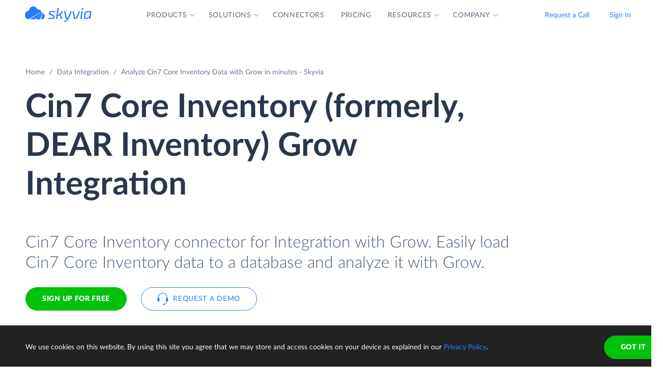

--- FILE ---
content_type: text/html; charset=utf-8
request_url: https://skyvia.com/data-integration/analyze-cin7-core-inventory-with-grow
body_size: 12547
content:
<!DOCTYPE html>
<!--[if IE 8]> <html lang="en" class="ie8 no-js"> <![endif]-->
<!--[if IE 9]> <html lang="en" class="ie9 no-js"> <![endif]-->
<!--[if !IE]><!-->
<html lang="en">
<!--<![endif]-->
<!-- BEGIN HEAD -->
<head>
    <meta charset="utf-8" />
    <title>Cin7 Core Inventory Grow Integration - Data connector by Skyvia</title>
    <meta content="Skyvia" name="author" />

    

    <link rel="canonical" href="https://skyvia.com/data-integration/analyze-cin7-core-inventory-with-grow" />

        <meta content="Integrate Cin7 Core Inventory to Grow in minutes without writing ETL scripts. Connect Cin7 Core Inventory to database or DWH in minutes to analyze data by Grow" name="description" />

        <meta content="Cin7 Core Inventory Grow integration import sync" name="keywords" />

    <!-- Open Graph / Facebook -->
    <meta property="og:type" content="website">
    <meta property="og:title" content="Cin7 Core Inventory Grow Integration - Data connector by Skyvia">
    <meta property="og:description" content="Integrate Cin7 Core Inventory to Grow in minutes without writing ETL scripts. Connect Cin7 Core Inventory to database or DWH in minutes to analyze data by Grow">
    <meta property="og:image" content="https://skyvia.com/assets/img/meta-img/meta-image.png">
    <!-- Twitter -->
    <meta property="twitter:card" content="summary_large_image">
    <meta property="twitter:title" content="Cin7 Core Inventory Grow Integration - Data connector by Skyvia">
    <meta property="twitter:description" content="Integrate Cin7 Core Inventory to Grow in minutes without writing ETL scripts. Connect Cin7 Core Inventory to database or DWH in minutes to analyze data by Grow">
    <meta property="twitter:image" content="/assets/img/meta-img/meta-image.png">


    <link rel="apple-touch-icon" sizes="180x180" href="/assets/img/favicon/apple-touch-icon.png?v=E65xd3AgGW">
    <link rel="icon" type="image/png" sizes="32x32" href="/assets/img/favicon/favicon-32x32.png?v=E65xd3AgGW">
    <link rel="icon" type="image/png" sizes="16x16" href="/assets/img/favicon/favicon-16x16.png?v=E65xd3AgGW">
    
    
    <link rel="mask-icon" href="/assets/img/favicon/safari-pinned-tab.svg?v=E65xd3AgGW" color="#277dff">
    <link rel="shortcut icon" href="/favicon.ico?v=E65xd3AgGW">
    <meta http-equiv="x-ua-compatible" content="ie=edge">
    <meta name="apple-mobile-web-app-title" content="Skyvia">
    <meta name="application-name" content="Skyvia">
    <meta name="msapplication-TileColor" content="#ffffff">
    <meta name="msapplication-config" content="/assets/img/favicon/browserconfig.xml?v=E65xd3AgGW">
    <meta name="theme-color" content="#ffffff">
    <meta name="viewport" content="width=device-width, initial-scale=1, shrink-to-fit=no">
    <link rel="stylesheet" href="/assets/css/main.min.css">

    <script type="application/ld+json">
    {
        "@context": "http://schema.org",
        "@type": "Organization",
        "name": "Skyvia",
        "legalName" : "Skyvia",
        "url": "https://skyvia.com",
        "logo": "https://skyvia.com/assets/img/meta-img/meta-image.png",
        "foundingDate": "2014",
        "address": {
            "@type": "PostalAddress",
            "streetAddress": "2230/4 Na Žertvách St.",
            "addressLocality": "Prague",
            "addressRegion": "PR",
            "postalCode": "18000",
            "addressCountry": "Czech Republic"
        },
        "contactPoint": {
            "@type": "ContactPoint",
            "contactType": "customer support",
            "email": "support@skyvia.com"
        },
        "sameAs":[
            "https://www.facebook.com/pages/Skyvia/793874847316814",
            "https://twitter.com/SkyviaService",
            "https://www.linkedin.com/company/skyvia",
            "https://www.youtube.com/channel/UCKyolgdX5CmgZyrreqQ-umA",
            "https://www.capterra.com/p/146167/Skyvia/",
            "https://www.g2.com/products/skyvia/reviews",
            "https://www.gartner.com/reviews/market/data-integration-tools/vendor/devart/product/skyvia",
            "https://www.crunchbase.com/organization/skyvia/org_similarity_overview"
        ]
    },
    {
        "@context": "https://schema.org",
        "@type": "BreadcrumbList",
        "itemListElement": [
            {"@type":"ListItem","position":1,"name":"Home","item":"https://skyvia.com"}, 
            {"@type":"ListItem","position":2,"name":"Home","item":"https://skyvia.com/"}
        ]
    }
    </script>

    <!-- Google Tag Manager -->
        <script type="45be825fb421dc231eb9bcff-text/javascript">
(function(w,d,s,l,i){w[l]=w[l]||[];w[l].push({'gtm.start':
new Date().getTime(),event:'gtm.js'});var f=d.getElementsByTagName(s)[0],
j=d.createElement(s),dl=l!='dataLayer'?'&l='+l:'';j.async=true;j.src=
'https://www.googletagmanager.com/gtm.js?id='+i+dl;f.parentNode.insertBefore(j,f);
})(window, document, 'script', 'dataLayer', 'GTM-K2QMSPZ');</script>
    <!-- End Google Tag Manager -->

     


    

    

    

</head>
<!-- END HEAD -->
<!-- BEGIN BODY -->
<body class="async-hide">

        <noscript>
            <iframe src="https://www.googletagmanager.com/ns.html?id=GTM-K2QMSPZ"
                    height="0" width="0" style="display:none;visibility:hidden"></iframe>
        </noscript>




    <header class="header header--">
      <nav class="nav-wrapper" role="navigation">
        <div class="container">
          <div class="row nav-row">
            <div class="col-auto logo-wrapper"><a class="logo-header" href="/">
                <svg class="icon icon-logo ">
                  <use xlink:href="/assets/img/sprite.svg#logo"></use>
                </svg></a><span class="icon-description">powered by Devart</span></div>
            <ul class="main-menu nav navbar-nav">
              <li class="main-menu__item dropdown has-hover-cone">
                <div class="main-menu__link">Products
                  <svg class="icon icon-dropdown-down ">
                    <use xlink:href="/assets/img/sprite.svg#dropdown-down"></use>
                  </svg>
                </div>
                <div class="dropdown-menu products">
                  <div class="d-none d-lg-block">
                    <div class="header-title">Platform</div>
                    <p>Integrate, back up, access, and manage your cloud data with our all-in-one cloud service</p><a class="learn" href="/platform">Overview</a>
                  </div>
                  <div class="d-lg-none"><a href="/platform">
                      <div class="header-title">Platform</div>
                      <p>Integrate, back up, access, and manage your cloud data with our all-in-one cloud service</p></a></div>
                  <div class="row products-row">
                    <div class="products-row-general col-12 col-lg-8">
                      <div class="row">
                        <div class="col-12 col-lg-6"><a href="/data-integration">
                            <div class="header-group-title">Data Integration</div>
                            <p class="desc">Integrate your data quickly and easily with no coding</p></a></div>
                        <div class="col-12 col-lg-6"><a href="/automation">
                            <div class="header-group-title">Automation</div>
                            <p class="desc">Automate business processes and data flows between cloud apps and databases</p></a></div>
                      </div>
                      <div class="row">
                        <div class="col-12 col-lg-6"><a href="/connect">
                            <div class="header-group-title">Connect</div>
                            <p class="desc">Connect various data sources with different data-related applications</p></a></div>
                        <div class="col-12 col-lg-6"><a href="/query">
                            <div class="header-group-title">Query</div>
                            <p class="desc">Query your data from web browser via visual query builder or SQL</p></a></div>
                      </div>
                      <div class="row">
                        <div class="col-12 col-lg-6"><a href="/backup">
                            <div class="header-group-title">Backup</div>
                            <p class="desc mb-lg-0">Keep your data safe with automatic daily and anytime manual backups</p></a></div>
                      </div>
                    </div>
                    <div class="col-12 col-lg-4">
                      <div class="header-accent-products"><a href="/looker-studio-connector">
                          <div class="header-group-title">Looker Studio connector</div>
                          <p class="desc">Connect to any cloud source or database directly from Looker Studio.</p></a></div>
                    </div>
                  </div>
                </div>
              </li>
              <li class="main-menu__item dropdown has-hover-cone">
                <div class="main-menu__link">Solutions
                  <svg class="icon icon-dropdown-down ">
                    <use xlink:href="/assets/img/sprite.svg#dropdown-down"></use>
                  </svg>
                </div>
                <div class="dropdown-menu solutions">
                  <div class="row products-row">
                    <div class="col-lg-4 d-none d-lg-block">
                      <div class="header-title">Solutions</div>
                      <p>Data integration, data access, cloud to cloud backup and management.</p><a class="learn" href="/solutions">Overview</a>
                    </div>
                    <div class="col-12 col-lg-8">
                      <div class="row">
                        <div class="col-lg-4 col-12">
                          <div class="header-group-title">By use case</div><a href="/data-integration/import">Data Import</a><a href="/data-integration/export">Data Export</a><a href="/data-integration/synchronization">Data Synchronization</a><a href="/data-integration/replication">Data Replication</a><a href="/data-analysis">Data Analysis</a><a href="/on-premise-data-integration">On-premise Data Integration</a>
                        </div>
                        <div class="col-lg-4 col-12">
                          <div class="header-group-title">By Protocol</div><a href="/sql-for-cloud-apps">SQL</a><a href="/connect/odbc-driver">ODBC</a><a href="/solutions/odata-solutions">OData</a><a href="/connect/ado-net-provider">ADO.NET</a><a href="/connect/mcp-endpoint">MCP</a>
                        </div>
                        <div class="col-lg-4 col-12">
                          <div class="header-group-title">By app</div><a href="/solutions/salesforce-solutions">Salesforce</a><a href="/connect/google-data-studio">Looker Studio</a><a href="/google-sheets-addon">Google Sheets</a><a href="/excel-add-in">Excel</a>
                        </div>
                      </div>
                    </div>
                  </div>
                </div>
              </li>
              <li class="main-menu__item main-menu-submenu__item"><a class="main-menu__link" href="/connectors">Connectors</a></li>
              <li class="main-menu__item main-menu-submenu__item"><a class="main-menu__link" href="/pricing">Pricing</a></li>
              <li class="main-menu__item dropdown">
                <div class="main-menu__link">Resources
                  <svg class="icon icon-dropdown-down ">
                    <use xlink:href="/assets/img/sprite.svg#dropdown-down"></use>
                  </svg>
                </div>
                <ul class="dropdown-menu resources">
                  <li><a href="https://blog.skyvia.com/">Blog</a></li>
                  <li><a href="/case-studies">Case Studies</a></li>
                  <li><a href="/webinars">Webinars</a></li>
                  <li><a href="/whitepapers">Whitepapers</a></li>
                  <li><a href="/gallery">Gallery</a></li>
                  <li><a href="/etl-tools-comparison/#Skyvia">Compare ETL Tools</a></li>
                  <li><a href="/learn">Learn</a></li>
                  <li><a href="/support">Support Center</a></li>
                  <li><a href="https://docs.skyvia.com/">Documentation</a></li>
                </ul>
              </li>
              <li class="main-menu__item dropdown">
                <div class="main-menu__link">Company
                  <svg class="icon icon-dropdown-down ">
                    <use xlink:href="/assets/img/sprite.svg#dropdown-down"></use>
                  </svg>
                </div>
                <ul class="dropdown-menu company">
                  <li><a href="/company">About&nbsp;Us</a></li>
                  <li><a href="/company/contacts">Contacts</a></li>
                  <li><a href="/partners">Partners</a></li>
                </ul>
              </li>
            </ul>
            <div class="col-auto hamburger-wrapper">
              <button class="hamburger hamburger--spin" type="button" aria-label="Menu" aria-controls="navigation"><span class="hamburger-box"><span class="hamburger-inner"></span></span></button>
            </div>
            <div class="col-auto signup-wrapper"><a class="btn btn-default header__call" href="/schedule-demo">Request a Call</a><a class="btn btn-default header__call" href="https://app.skyvia.com/login">Sign In</a><a class="btn btn-outline-primary header__signin" href="https://app.skyvia.com/registers/#/welcome?type=analyze&source=Cin7%20Core%20Inventory&target=Grow">Sign Up</a></div>
          </div>
        </div>
      </nav>
    </header>
  

    <!-- BEGIN PAGE CONTAINER -->
    <div class="page-container">
        










<div class="breadcrumbs breadcrumbs--">
    <div class="container">
            <ul class="breadcrumb">
                <li><a href="/">Home</a></li>
                        <li><a href="/data-integration">Data Integration</a></li>
                <li class="active">Analyze Cin7 Core Inventory Data with Grow in minutes - Skyvia</li>
            </ul>
    </div>
</div>

<script type="application/ld+json">
    {
    "@context": "https://schema.org",
    "@type": "BreadcrumbList",
    
    "itemListElement": [{"@type":"ListItem","position":1,"name":"Home","item":"https://skyvia.com"},{"@type":"ListItem","position":2,"name":"Data Integration","item":"https://skyvia.com/data-integration"},{"@type":"ListItem","position":3,"name":"Analyze Cin7 Core Inventory Data with Grow in minutes - Skyvia","item":"https://skyvia.com/data-integration/analyze-cin7-core-inventory-with-grow"}]
    }
</script>

<div>
	


    <section class="source-bi-promo promo-banner">
      <div class="container">
        <div class="row">
          <div class="col-12 col-lg-10">
            <h1>Cin7 Core Inventory (formerly, DEAR Inventory) Grow  Integration</h1>
            <div class="row">
              <div class="col-xl-12 col-xl-6 col-lg-8 col-md-10 mb-5">
                <p class="description">Cin7 Core Inventory connector for Integration with Grow. Easily load Cin7 Core Inventory data to a database and analyze it with Grow.</p>
                <div class="two-top-buttons"><a class="btn btn-success" href="https://app.skyvia.com/registers/#/welcome?type=analyze&source=Cin7%20Core%20Inventory&target=Grow">Sign Up for free</a><a class="btn btn-outline-primary btn--icon-left" href="/schedule-demo">
                    <svg class="icon icon-phones ">
                      <use xlink:href="/assets/img/sprite.svg#phones"></use>
                    </svg>Request a Demo</a></div>
              </div>
            </div>
          </div>
        </div>
      </div>
      <div class="rectangle" aria-gradient="aria-gradient" aria-gradient-source="cin7-core-inventory" aria-gradient-target="grow">
        <div class="banner-contain"><a class="source-rectangle col-sm-4 col-12 text-center" href="/connectors/cin7-core-inventory"><img src="/assets/img/connectors.svg#cin7-core-inventory"/>
            <h4 class="text-center">Cin7 Core Inventory</h4>
            <p class="text-center">Cin7 Core Inventory is an online accounting and inventory management system.</p></a>
          <div class="connect-image"><img class="arrow" src="/assets/img/arrow-right-long.svg"/></div><a class="target-rectangle col-sm-4 col-12 text-center" href="/data-integration/grow"><img src="/assets/img/bilogos.svg#grow"/>
            <h4 class="text-center">Grow</h4>
            <p class="text-center">Grow is a BI solution for connecting and visualizing business data from various marketing, CRM, and financial data sources and sharing the reports.</p></a>
        </div>
      </div>
    </section>
    <section class="data-integration-clients">
      <div class="container">
        <div class="row justify-content-center">
          <div class="col-lg-12 text-center">
            <p class="description">Trusted by thousands of organizations around the globe</p>
          </div>
        </div>
        <div class="d-flex flex-wrap flex-lg-nowrap justify-content-around"><img src="/assets/img/clients/clients-1.svg" alt="Panasonic"/><img src="/assets/img/clients/clients-2.svg" alt="BCA"/><img src="/assets/img/clients/clients-3.svg" alt="medecins-sans-frontieres"/><img src="/assets/img/clients/clients-4.svg" alt="hyundai"/><img src="/assets/img/clients/clients-5.svg" alt="telenor"/><img src="/assets/img/clients/clients-6.svg" alt="globaldata"/><img src="/assets/img/clients/clients-7.svg" alt="general-electric"/></div>
      </div>
    </section>
    <section class="bi-analyze">
      <div class="container">
        <div class="row justify-content-center">
          <div class="col-lg-6 col-md-8 col-12">
            <h2 class="text-center">Analyze Your Cin7 Core Inventory with Grow</h2>
            <p>The best way to perform an in-depth analysis of Cin7 Core Inventory data with Grow is to load Cin7 Core Inventory data to a database or cloud data warehouse, and then connect Grow to this database and analyze data. Skyvia can easily load Cin7 Core Inventory data (including Purchases, Sales, Products, etc.) to a database or a cloud data warehouse of your choice.</p>
            <div class="text-center svg"><?xml version="1.0" encoding="UTF-8"?><svg style="max-width:656px" xmlns="http://www.w3.org/2000/svg" xmlns:xlink="http://www.w3.org/1999/xlink" viewBox="0 0 656 192"><defs><filter x="-1.9%" y="-6.9%" width="103.8%" height="125%" filterUnits="objectBoundingBox" id="bi-algorythm-a"><feMorphology radius="2" in="SourceAlpha" result="shadowSpreadOuter1"/><feOffset dy="6" in="shadowSpreadOuter1" result="shadowOffsetOuter1"/><feGaussianBlur stdDeviation="2" in="shadowOffsetOuter1" result="shadowBlurOuter1"/><feColorMatrix values="0 0 0 0 0.0588235294 0 0 0 0 0.211764706 0 0 0 0 0.443137255 0 0 0 0.3 0" in="shadowBlurOuter1" result="shadowMatrixOuter1"/><feOffset in="SourceAlpha" result="shadowOffsetOuter2"/><feGaussianBlur stdDeviation="1" in="shadowOffsetOuter2" result="shadowBlurOuter2"/><feColorMatrix values="0 0 0 0 0.0588235294 0 0 0 0 0.211764706 0 0 0 0 0.443137255 0 0 0 0.2 0" in="shadowBlurOuter2" result="shadowMatrixOuter2"/><feMerge><feMergeNode in="shadowMatrixOuter1"/><feMergeNode in="shadowMatrixOuter2"/></feMerge></filter><filter x="-9%" y="-41.2%" width="118%" height="200%" filterUnits="objectBoundingBox" id="bi-algorythm-c"><feOffset dy="17" in="SourceAlpha" result="shadowOffsetOuter1"/><feGaussianBlur stdDeviation="15" in="shadowOffsetOuter1" result="shadowBlurOuter1"/><feColorMatrix values="0 0 0 0 0.0588235294 0 0 0 0 0.211764706 0 0 0 0 0.443137255 0 0 0 0.25 0" in="shadowBlurOuter1" result="shadowMatrixOuter1"/><feMorphology radius="8.5" in="SourceAlpha" result="shadowSpreadOuter2"/><feOffset dy="-17" in="shadowSpreadOuter2" result="shadowOffsetOuter2"/><feGaussianBlur stdDeviation="4.5" in="shadowOffsetOuter2" result="shadowBlurOuter2"/><feColorMatrix values="0 0 0 0 0.219607843 0 0 0 0 0.290196078 0 0 0 0 0.4 0 0 0 0.1 0" in="shadowBlurOuter2" result="shadowMatrixOuter2"/><feMorphology radius="8.5" in="SourceAlpha" result="shadowSpreadOuter3"/><feOffset dy="17" in="shadowSpreadOuter3" result="shadowOffsetOuter3"/><feGaussianBlur stdDeviation="8.5" in="shadowOffsetOuter3" result="shadowBlurOuter3"/><feColorMatrix values="0 0 0 0 0.219607843 0 0 0 0 0.290196078 0 0 0 0 0.4 0 0 0 0.75 0" in="shadowBlurOuter3" result="shadowMatrixOuter3"/><feMerge><feMergeNode in="shadowMatrixOuter1"/><feMergeNode in="shadowMatrixOuter2"/><feMergeNode in="shadowMatrixOuter3"/></feMerge></filter><path d="M402 120a35.864 35.864 0 01-23.813-9c-8.74-7.481-20.091-12-32.497-12h-35.38a49.8 49.8 0 00-32.496 11.999A35.863 35.863 0 01254 120a35.864 35.864 0 01-23.813-9c-8.74-7.482-20.09-12-32.497-12H171c-11.598 0-21 9.402-21 21h-8V48h8c0 11.598 9.402 21 21 21h26.69a49.8 49.8 0 0032.497-12A35.864 35.864 0 01254 48c9.13 0 17.467 3.399 23.813 9 8.74 7.482 20.09 12 32.497 12h35.38c12.407 0 23.758-4.519 32.498-12A35.862 35.862 0 01402 48c9.13 0 17.467 3.399 23.813 9 8.74 7.482 20.09 12 32.497 12H485c11.598 0 21-9.402 21-21h8v72h-8c0-11.598-9.402-21-21-21h-26.69a49.8 49.8 0 00-32.497 12A35.864 35.864 0 01402 120z" id="bi-algorythm-b"/><path d="M141.429 24A8.571 8.571 0 01150 32.571V135.43a8.571 8.571 0 01-8.571 8.571H38.57a8.571 8.571 0 01-8.57-8.572V32.57A8.571 8.571 0 0138.571 24H141.43zm476 0A8.571 8.571 0 01626 32.571V135.43a8.571 8.571 0 01-8.571 8.571H514.57a8.571 8.571 0 01-8.571-8.571V32.57a8.571 8.571 0 018.572-8.57H617.43z" id="bi-algorythm-d"/></defs><g fill="none" fill-rule="evenodd"><use fill="#000" filter="url(#bi-algorythm-a)" xlink:href="#bi-algorythm-b"/><use fill="#FFF" xlink:href="#bi-algorythm-b"/><use fill="#000" filter="url(#bi-algorythm-c)" xlink:href="#bi-algorythm-d"/><use fill="#FFF" xlink:href="#bi-algorythm-d"/><path d="M251.263 65c-5.836 0-10.624 4.609-10.825 10.409-5.79.003-10.438 4.861-10.438 10.794 0 5.793 4.433 10.562 10.034 10.785.135.005.27.008.406.008V97h31.839l.26-.012c4.166-.199 7.461-3.629 7.461-7.805 0-4.178-3.296-7.608-7.463-7.805-.194-4.99-4.313-8.945-9.331-8.945-.54 0-1.075.046-1.6.136C260.203 68.1 256.033 65 251.262 65zm20.26 30h.709l.212-.01c3.107-.148 5.556-2.706 5.556-5.807a5.82 5.82 0 00-3.787-5.445L271.523 95zm1.802-11.516a5.888 5.888 0 00-.883-.109l-1.832-.087-.047-1.186h-1.115l1.087-.72a7.26 7.26 0 00-.365-1.95L245.809 95h23.666l3.85-11.516zm-30.978 11.513l27.56-16.237a7.343 7.343 0 00-6.701-4.327c-.428 0-.849.036-1.261.107l-1.725.297-.523-1.67c-1.14-3.636-4.538-6.167-8.434-6.167-4.766 0-8.662 3.762-8.826 8.478l-.067 1.93h-1.93c-4.622.003-8.44 3.9-8.44 8.795s3.82 8.791 8.44 8.793l1.907.001zm19.324-.756l2.778-3.31h-3.334l-3.889 3.31h4.445zM268 86.5h-2.5l-2.718 2.225h3.889l1.33-2.225zm2.559-3.293h-1.667l-2.778 1.655h3.333l1.112-1.655zM389 66.88v7.073c0 .346.27.677.764.984-.494.302-.764.628-.764.968V83c0 .346.27.677.765.984-.495.303-.765.629-.765.968v7.095c0 .346.27.677.766.984-.496.303-.766.629-.766.969v7.093c0 1.604 5.82 2.904 13 2.904s13-1.3 13-2.903V94c0-.34-.27-.666-.766-.969.496-.307.766-.638.766-.984v-7.095c0-.34-.27-.665-.765-.968.495-.307.765-.638.765-.983v-7.096c0-.34-.27-.666-.764-.968.494-.307.764-.638.764-.983v-7.097C415 65.28 409.18 64 402 64s-13 1.28-13 2.857v.023zm22.308 9.1c-2.361.541-5.66.877-9.308.877-3.649 0-6.947-.336-9.308-.876a10.1 10.1 0 00-1.45.472c.489.176 1.088.343 1.78.495 2.346.516 5.551.814 8.978.814 3.427 0 6.632-.298 8.978-.814a14.79 14.79 0 001.78-.495c-.368-.16-.86-.32-1.45-.472zm0 9.047c-2.361.541-5.66.877-9.308.877-3.649 0-6.947-.336-9.308-.877-.592.152-1.083.313-1.452.473.49.176 1.09.344 1.782.496 2.346.516 5.551.814 8.978.814 3.427 0 6.632-.298 8.978-.814a14.7 14.7 0 001.782-.496c-.37-.16-.86-.32-1.452-.473zM391 68.381v4.957c.476.243 1.249.495 2.244.717 2.267.506 5.4.802 8.756.802 3.357 0 6.489-.296 8.757-.802.994-.222 1.767-.474 2.243-.717v-4.957c-2.303.801-6.368 1.333-11 1.333s-8.697-.532-11-1.333zm.242-.975c.479-.207 1.16-.416 2.002-.604 2.267-.506 5.4-.802 8.756-.802 3.357 0 6.489.296 8.757.802.84.188 1.522.397 2 .604a14.79 14.79 0 01-1.78.495c-2.345.515-5.55.813-8.977.813-3.427 0-6.632-.298-8.978-.813-.691-.152-1.29-.32-1.78-.495zm1.45 26.668c-.592.152-1.084.313-1.453.473a14.7 14.7 0 001.783.497c2.346.515 5.551.813 8.978.813 3.427 0 6.632-.298 8.978-.813a14.64 14.64 0 001.783-.497c-.37-.16-.86-.321-1.453-.473-2.361.54-5.66.877-9.308.877-3.649 0-6.947-.336-9.308-.877zM391 86.476v4.956c.476.242 1.249.494 2.244.716 2.267.507 5.4.803 8.756.803 3.357 0 6.489-.296 8.757-.803.994-.222 1.767-.474 2.243-.716v-4.956c-2.303.801-6.368 1.334-11 1.334s-8.697-.533-11-1.334zm0 9.047v4.956c.476.242 1.249.494 2.244.716 2.267.506 5.4.802 8.756.802 3.357 0 6.489-.296 8.757-.802.994-.222 1.767-.474 2.243-.716v-4.956c-2.303.802-6.368 1.334-11 1.334s-8.697-.532-11-1.334zm0-18.095v4.957c.476.242 1.249.494 2.244.717 2.267.506 5.4.802 8.756.802 3.357 0 6.489-.296 8.757-.802.994-.223 1.767-.475 2.243-.717v-4.957c-2.303.802-6.368 1.334-11 1.334s-8.697-.532-11-1.334z" fill="#374A66"/><image href="/assets/img/connectors.svg#cin7-core-inventory" x="30" y="24" width="120" height="120"/><path d="M198.5 80l7.5 4-7.5 4 1.125-3H176v-2h23.625l-1.125-3zm139 0l7.5 4-7.5 4 1.125-3H315v-2h23.625l-1.125-3zm135 0l7.5 4-7.5 4 1.125-3H450v-2h23.625l-1.125-3z" fill="#277DFF"/><image href="/assets/img/bilogos.svg#grow" x="506" y="24" width="120" height="120"/></g></svg><span class="source">Source</span><span class="skyvia">Skyvia</span><span class="data">Data Warehouse</span><span class="bi">BI Tool</span></div>
          </div>
        </div>
      </div>
    </section>
    <section class="bi-supported">
      <h2 class="text-center">Integrate Cin7 Core Inventory to Database or Data Warehouse</h2>
      <div class="expand-list">
        <div class="body">
          <ul class="connectors-list" id="ware">
            <li class="supported-connectors__item alloydb" data-owner-id="alloydb">
              <a href="/connectors/alloydb" class="supported-connectors__link">
                <img class="connector supported-connectors__icon" alt="AlloyDB" src="/assets/img/connectors.svg#alloydb">
                <span>AlloyDB</span>
              </a>
            </li>
            <li class="supported-connectors__item aurora" data-owner-id="aurora">
              <a href="/connectors/aurora" class="supported-connectors__link">
                <img class="connector supported-connectors__icon" alt="Amazon Aurora" src="/assets/img/connectors.svg#aurora">
                <span>Amazon Aurora</span>
              </a>
            </li>
            <li class="supported-connectors__item amazon-rds" data-owner-id="amazon-rds">
              <a href="/connectors/amazon-rds" class="supported-connectors__link">
                <img class="connector supported-connectors__icon" alt="Amazon RDS" src="/assets/img/connectors.svg#amazon-rds">
                <span>Amazon RDS</span>
              </a>
            </li>
            <li class="supported-connectors__item redshift" data-owner-id="redshift">
              <a href="/connectors/redshift" class="supported-connectors__link">
                <img class="connector supported-connectors__icon" alt="Amazon Redshift" src="/assets/img/connectors.svg#redshift">
                <span>Amazon Redshift</span>
              </a>
            </li>
            <li class="supported-connectors__item azure-mysql" data-owner-id="azure-mysql">
              <a href="/connectors/azure-mysql" class="supported-connectors__link">
                <img class="connector supported-connectors__icon" alt="Azure MySQL" src="/assets/img/connectors.svg#azure-mysql">
                <span>Azure MySQL</span>
              </a>
            </li>
            <li class="supported-connectors__item azure-postgresql" data-owner-id="azure-postgresql">
              <a href="/connectors/azure-postgresql" class="supported-connectors__link">
                <img class="connector supported-connectors__icon" alt="Azure PostgreSQL" src="/assets/img/connectors.svg#azure-postgresql">
                <span>Azure PostgreSQL</span>
              </a>
            </li>
            <li class="supported-connectors__item sql-data-warehouse" data-owner-id="sql-data-warehouse">
              <a href="/connectors/sql-data-warehouse" class="supported-connectors__link">
                <img class="connector supported-connectors__icon" alt="Azure Synapse Analytics" src="/assets/img/connectors.svg#sql-data-warehouse">
                <span>Azure Synapse Analytics</span>
              </a>
            </li>
            <li class="supported-connectors__item databricks" data-owner-id="databricks">
              <a href="/connectors/databricks" class="supported-connectors__link">
                <img class="connector supported-connectors__icon" alt="Databricks" src="/assets/img/connectors.svg#databricks">
                <span>Databricks</span>
              </a>
            </li>
            <li class="supported-connectors__item google-bigquery" data-owner-id="google-bigquery">
              <a href="/connectors/google-bigquery" class="supported-connectors__link">
                <img class="connector supported-connectors__icon" alt="Google BigQuery" src="/assets/img/connectors.svg#google-bigquery">
                <span>Google BigQuery</span>
              </a>
            </li>
            <li class="supported-connectors__item google-cloud-sql-mysql" data-owner-id="google-cloud-sql-mysql">
              <a href="/connectors/google-cloud-sql-mysql" class="supported-connectors__link">
                <img class="connector supported-connectors__icon" alt="Google Cloud SQL for MySQL" src="/assets/img/connectors.svg#google-cloud-sql-mysql">
                <span>Google Cloud SQL for MySQL</span>
              </a>
            </li>
            <li class="supported-connectors__item google-cloud-sql-postgresql" data-owner-id="google-cloud-sql-postgresql">
              <a href="/connectors/google-cloud-sql-postgresql" class="supported-connectors__link">
                <img class="connector supported-connectors__icon" alt="Google Cloud SQL for PostgreSQL" src="/assets/img/connectors.svg#google-cloud-sql-postgresql">
                <span>Google Cloud SQL for PostgreSQL</span>
              </a>
            </li>
            <li class="supported-connectors__item google-cloud-sql-server" data-owner-id="google-cloud-sql-server">
              <a href="/connectors/google-cloud-sql-server" class="supported-connectors__link">
                <img class="connector supported-connectors__icon" alt="Google Cloud SQL for SQL Server" src="/assets/img/connectors.svg#google-cloud-sql-server">
                <span>Google Cloud SQL for SQL Server</span>
              </a>
            </li>
            <li class="supported-connectors__item heroku-postgres" data-owner-id="heroku-postgres">
              <a href="/connectors/heroku-postgres" class="supported-connectors__link">
                <img class="connector supported-connectors__icon" alt="Heroku Postgres" src="/assets/img/connectors.svg#heroku-postgres">
                <span>Heroku Postgres</span>
              </a>
            </li>
            <li class="supported-connectors__item mariadb" data-owner-id="mariadb">
              <a href="/connectors/mariadb" class="supported-connectors__link">
                <img class="connector supported-connectors__icon" alt="MariaDB" src="/assets/img/connectors.svg#mariadb">
                <span>MariaDB</span>
              </a>
            </li>
            <li class="supported-connectors__item mysql" data-owner-id="mysql">
              <a href="/connectors/mysql" class="supported-connectors__link">
                <img class="connector supported-connectors__icon" alt="MySQL" src="/assets/img/connectors.svg#mysql">
                <span>MySQL</span>
              </a>
            </li>
            <li class="supported-connectors__item oracle" data-owner-id="oracle">
              <a href="/connectors/oracle" class="supported-connectors__link">
                <img class="connector supported-connectors__icon" alt="Oracle" src="/assets/img/connectors.svg#oracle">
                <span>Oracle</span>
              </a>
            </li>
            <li class="supported-connectors__item postgresql" data-owner-id="postgresql">
              <a href="/connectors/postgresql" class="supported-connectors__link">
                <img class="connector supported-connectors__icon" alt="PostgreSQL" src="/assets/img/connectors.svg#postgresql">
                <span>PostgreSQL</span>
              </a>
            </li>
            <li class="supported-connectors__item snowflake" data-owner-id="snowflake">
              <a href="/connectors/snowflake" class="supported-connectors__link">
                <img class="connector supported-connectors__icon" alt="Snowflake" src="/assets/img/connectors.svg#snowflake">
                <span>Snowflake</span>
              </a>
            </li>
            <li class="supported-connectors__item sql-azure" data-owner-id="sql-azure">
              <a href="/connectors/sql-azure" class="supported-connectors__link">
                <img class="connector supported-connectors__icon" alt="SQL Azure" src="/assets/img/connectors.svg#sql-azure">
                <span>SQL Azure</span>
              </a>
            </li>
            <li class="supported-connectors__item sql-server" data-owner-id="sql-server">
              <a href="/connectors/sql-server" class="supported-connectors__link">
                <img class="connector supported-connectors__icon" alt="SQL Server" src="/assets/img/connectors.svg#sql-server">
                <span>SQL Server</span>
              </a>
            </li></ul>
        </div>
        <footer>
          <div class="but-contain"><a class="nav-link active">
              <input placeholder="What's your connector?" aria-controls="ware"/></a><a class="nav-link" aria-expanded="false" aria-controls="ware"><span>Expand list</span></a></div>
        </footer>
      </div>
    </section>
    <section class="source-bi-etl-elt">
      <div class="container">
        <h2 class="text-center">Use ELT or ETL Integration Process</h2>
        <div class="row">
          <div class="col-lg-6 col-12"><?xml version="1.0" encoding="UTF-8"?><svg style="max-width:372px" xmlns="http://www.w3.org/2000/svg" xmlns:xlink="http://www.w3.org/1999/xlink" viewBox="0 0 372 82"><defs><filter x="-1.9%" y="-6.9%" width="103.8%" height="125%" filterUnits="objectBoundingBox" id="elt-a"><feMorphology radius="2" in="SourceAlpha" result="shadowSpreadOuter1"/><feOffset dy="6" in="shadowSpreadOuter1" result="shadowOffsetOuter1"/><feGaussianBlur stdDeviation="2" in="shadowOffsetOuter1" result="shadowBlurOuter1"/><feColorMatrix values="0 0 0 0 0.0588235294 0 0 0 0 0.211764706 0 0 0 0 0.443137255 0 0 0 0.3 0" in="shadowBlurOuter1" result="shadowMatrixOuter1"/><feOffset in="SourceAlpha" result="shadowOffsetOuter2"/><feGaussianBlur stdDeviation="1" in="shadowOffsetOuter2" result="shadowBlurOuter2"/><feColorMatrix values="0 0 0 0 0.0588235294 0 0 0 0 0.211764706 0 0 0 0 0.443137255 0 0 0 0.2 0" in="shadowBlurOuter2" result="shadowMatrixOuter2"/><feMerge><feMergeNode in="shadowMatrixOuter1"/><feMergeNode in="shadowMatrixOuter2"/></feMerge></filter><path d="M38 74C18.118 74 2 57.882 2 38S18.118 2 38 2c9.13 0 17.467 3.399 23.813 9 8.74 7.482 20.09 12 32.497 12h35.38c12.407 0 23.758-4.519 32.498-12A35.862 35.862 0 01186 2c9.13 0 17.467 3.399 23.813 9 8.74 7.482 20.09 12 32.497 12h35.38c12.407 0 23.758-4.519 32.498-12A35.862 35.862 0 01334 2c19.882 0 36 16.118 36 36s-16.118 36-36 36a35.864 35.864 0 01-23.813-9c-8.74-7.481-20.091-12-32.497-12h-35.38c-12.406 0-23.756 4.518-32.496 11.999A35.863 35.863 0 01186 74a35.864 35.864 0 01-23.813-9c-8.74-7.481-20.091-12-32.497-12H94.31a49.8 49.8 0 00-32.496 11.999A35.863 35.863 0 0138 74z" id="elt-b"/></defs><g fill="none" fill-rule="evenodd"><use fill="#000" filter="url(#elt-a)" xlink:href="#elt-b"/><use fill="#FFF" xlink:href="#elt-b"/><path d="M183.263 18c-5.836 0-10.624 4.609-10.825 10.409-5.79.003-10.438 4.861-10.438 10.794 0 5.793 4.433 10.562 10.034 10.785.135.005.27.008.406.008V50h31.839l.26-.012c4.166-.199 7.461-3.629 7.461-7.805 0-4.178-3.296-7.608-7.463-7.805-.194-4.99-4.314-8.945-9.331-8.945-.54 0-1.075.046-1.6.136C192.203 21.1 188.033 18 183.262 18zm20.26 30h.709l.212-.01c3.107-.148 5.556-2.706 5.556-5.807a5.82 5.82 0 00-3.787-5.445L203.523 48zm1.802-11.516a5.888 5.888 0 00-.883-.109l-1.832-.087-.047-1.186h-1.115l1.087-.72a7.26 7.26 0 00-.365-1.95L177.809 48h23.666l3.85-11.516zm-30.978 11.513l27.56-16.236a7.343 7.343 0 00-6.701-4.328c-.427 0-.849.036-1.261.107l-1.725.297-.523-1.67c-1.14-3.636-4.538-6.167-8.434-6.167-4.766 0-8.662 3.762-8.826 8.478l-.067 1.93h-1.93c-4.622.003-8.44 3.9-8.44 8.795s3.82 8.791 8.44 8.793l1.907.001zm19.324-.756l2.778-3.31h-3.334l-3.889 3.31h4.445zM200 39.5h-2.5l-2.718 2.224h3.889L200 39.5zm2.559-3.293h-1.667l-2.778 1.655h3.333l1.112-1.655z" fill="#374A66"/><path d="M99 37v2h-2v-2h2zm4 0v2h-2v-2h2zm4 0v2h-2v-2h2zm4 0v2h-2v-2h2zm4 0v2h-2v-2h2zm4 0v2h-2v-2h2zm4 0v2h-2v-2h2zm4 0v2h-2v-2h2zm120 0v2h-2v-2h2zm4 0v2h-2v-2h2zm4 0v2h-2v-2h2zm4 0v2h-2v-2h2zm4 0v2h-2v-2h2zm4 0v2h-2v-2h2zm4 0v2h-2v-2h2zm4 0v2h-2v-2h2z" fill="#AFC4E3" fill-rule="nonzero"/><path d="M28.299 51.536C24.524 51.028 22 50.103 22 49.047v-7.05a.44.44 0 010-.023v-.022c0-.34.27-.665.765-.968-.495-.307-.765-.638-.765-.983v-7.096c0-.34.27-.666.764-.968-.494-.307-.764-.638-.764-.983v-7.097C22 22.28 27.82 21 35 21s13 1.28 13 2.857v7.097c0 .345-.27.676-.764.983.494.302.764.628.764.968v2.224A9.062 9.062 0 0043.733 34l.245-.053a14.79 14.79 0 001.78-.495c-.368-.16-.86-.32-1.45-.472-2.361.54-5.66.876-9.308.876-3.649 0-6.947-.336-9.308-.876a10.1 10.1 0 00-1.45.472c.489.176 1.088.343 1.78.495 2.346.516 5.551.814 8.978.814 2.034 0 3.99-.105 5.734-.298a8.974 8.974 0 00-2.366 1.201 57.565 57.565 0 01-3.368.097c-4.632 0-8.697-.532-11-1.334v4.957c.476.242 1.249.494 2.244.717 2.065.46 4.848.747 7.865.795a8.655 8.655 0 00-3.237 1.857c-1.983-.148-3.752-.4-5.18-.727-.592.152-1.083.313-1.452.473.49.176 1.09.344 1.782.496 1.163.255 2.536.457 4.042.596-.25.296-.48.61-.69.937-2.21-.234-4.073-.6-5.374-1.053v4.956c.476.242 1.249.494 2.244.716.54.12 1.129.23 1.759.325.017.712.119 1.403.296 2.063zM24 25.38v4.957c.476.243 1.249.495 2.244.717 2.267.506 5.4.802 8.756.802 3.357 0 6.489-.296 8.757-.802.994-.222 1.767-.474 2.243-.717V25.38c-2.303.801-6.368 1.333-11 1.333s-8.697-.532-11-1.333zm.242-.975c.49.175 1.089.343 1.78.495 2.346.515 5.551.813 8.978.813 3.427 0 6.632-.298 8.978-.813.691-.152 1.29-.32 1.78-.495-.479-.207-1.16-.416-2.002-.604C41.49 23.296 38.357 23 35 23s-6.489.296-8.756.802c-.841.188-1.523.397-2.002.604zm32.975 21.837c2.661.12 4.783 2.253 4.783 4.873 0 2.618-2.117 4.748-4.775 4.873L36.681 56C32.991 55.998 30 52.978 30 49.253c0-3.726 2.993-6.747 6.685-6.747h.004c.13-3.613 3.173-6.506 6.92-6.506 3.11 0 5.742 1.993 6.62 4.737a6.143 6.143 0 011.022-.091c3.224 0 5.844 2.487 5.966 5.597zM32 49.253C32 51.878 34.1 54 36.68 54l20.451-.01C58.747 53.916 60 52.642 60 51.117c0-1.527-1.257-2.802-2.874-2.875l-1.836-.083-.072-1.837c-.08-2.037-1.819-3.675-3.967-3.675a4.15 4.15 0 00-.69.064l-1.71.287-.527-1.65C47.695 39.38 45.797 38 43.608 38c-2.668 0-4.83 2.04-4.92 4.578l-.076 2.104-2.007-.175C34.06 44.55 32 46.654 32 49.253zM321 25v-4.143C321 19.28 326.82 18 334 18s13 1.28 13 2.857v7.097c0 .345-.27.676-.764.983.494.302.764.628.764.968V37c0 .346-.27.677-.765.984.495.303.765.629.765.968v7.095c0 .346-.27.677-.766.984.496.303.766.629.766.969v7.093c0 1.604-5.82 2.904-13 2.904s-13-1.3-13-2.903V51h2v3.478c.476.243 1.249.495 2.244.717 2.267.506 5.4.802 8.756.802 3.357 0 6.489-.296 8.757-.802.994-.222 1.767-.474 2.243-.717v-4.955c-2.303.802-6.368 1.334-11 1.334-3.761 0-7.15-.35-9.523-.912l.974-.812c2.3.46 5.326.724 8.549.724 3.427 0 6.632-.298 8.978-.813a14.64 14.64 0 001.783-.497c-.37-.16-.86-.321-1.453-.473-2.361.54-5.66.877-9.308.877-1.981 0-3.86-.1-5.54-.277l1.848-1.847a54.61 54.61 0 003.692.123c3.357 0 6.489-.295 8.757-.802.994-.222 1.767-.474 2.243-.716v-4.956c-2.303.801-6.368 1.334-11 1.334-.454 0-.903-.006-1.346-.016l.859-.987c.162.002.324.002.487.002 3.427 0 6.632-.297 8.978-.813a14.7 14.7 0 001.782-.496c-.37-.16-.86-.32-1.452-.473-2.361.541-5.66.877-9.308.877v-2c3.357 0 6.489-.296 8.757-.802.994-.223 1.767-.475 2.243-.717v-4.957c-2.303.802-6.368 1.334-11 1.334-.81 0-1.603-.016-2.372-.048l-.045-1.002c.787.033 1.596.05 2.417.05 3.427 0 6.632-.298 8.978-.814a14.79 14.79 0 001.78-.495c-.368-.16-.86-.32-1.45-.472-2.361.54-5.66.876-9.308.876-.84 0-1.662-.018-2.458-.052l-.02-.417-1.688-1.69c1.312.104 2.718.16 4.166.16 3.357 0 6.489-.297 8.757-.803.994-.222 1.767-.474 2.243-.717v-4.957c-2.303.801-6.368 1.333-11 1.333s-8.697-.532-11-1.333V25h-2zm2.242-3.594c.49.175 1.089.343 1.78.495 2.346.515 5.551.813 8.978.813 3.427 0 6.632-.298 8.978-.813.691-.152 1.29-.32 1.78-.495-.479-.207-1.16-.416-2.001-.604-2.268-.506-5.4-.802-8.757-.802-3.357 0-6.489.296-8.756.802-.841.188-1.523.397-2.002.604z" fill="#374A66"/><path d="M140.708 32a8 8 0 110 12h2.383a6.667 6.667 0 100-12h-2.383zm-1.123 2h2.829l4 4-4 4h-2.829l3-3H134v-2h8.585l-3-3zm95.707 10a8 8 0 110-12h-2.383a6.667 6.667 0 100 12h2.383zm2.122-10l4 4-4 4h-2.829l3-3H229v-2h8.585l-3-3h2.829zm80.779-5.9l1.32-1.1h2.986l1.274 1.108.338 2.083.144.063 1.558-1.168 1.692.113 2.055 2.055.076 1.665-1.145 1.565c.055.122.108.246.158.37l2.25.339 1.101 1.32v2.986l-1.108 1.274-2.24.364c-.05.124-.101.247-.156.368l1.168 1.558-.113 1.692-2.055 2.055-1.665.076-1.565-1.145a8.455 8.455 0 01-.144.064l-.315 2.095-1.32 1.1h-2.986l-1.274-1.108-.304-1.874a8.45 8.45 0 01-.678-.272l-1.558 1.168-1.692-.113-2.055-2.055-.076-1.665 1.145-1.565a8.453 8.453 0 01-.19-.45l-1.719-.259-1.1-1.32v-2.986l1.108-1.274 1.706-.277c.059-.154.122-.305.19-.455l-1.168-1.558.113-1.692 2.055-2.055 1.665-.076 1.565 1.145c.22-.1.446-.191.676-.273l.283-1.886zm1.504 3.451l-.633.17a6.41 6.41 0 00-1.446.582l-.559.308-2.003-1.467-.187.009-.975.975-.013.202 1.481 1.976-.311.565c-.22.4-.397.82-.528 1.257l-.18.6-2.2.357-.143.164v1.514l.15.18 2.192.328.183.607c.131.436.308.856.528 1.254l.308.559-1.467 2.003.009.187.975.975.202.013 1.976-1.481.565.311c.457.251.942.447 1.447.582l.626.167.391 2.41.164.142h1.514l.18-.15.376-2.511.57-.2a6.46 6.46 0 00.993-.442l.559-.308 2.003 1.467.187-.009.975-.975.013-.202-1.481-1.976.311-.565c.207-.377.376-.773.505-1.183l.185-.59 2.719-.441.142-.164v-1.514l-.15-.18-2.709-.406-.187-.597a6.456 6.456 0 00-.507-1.186l-.308-.559 1.467-2.003-.009-.187-.975-.975-.202-.013-1.976 1.481-.565-.311a6.46 6.46 0 00-.992-.442l-.563-.196-.41-2.52-.163-.143h-1.514l-.18.15-.36 2.401zM321 41.857a3.857 3.857 0 110-7.714 3.857 3.857 0 010 7.714zm0-1a2.857 2.857 0 100-5.714 2.857 2.857 0 000 5.714z" fill="#277DFF" fill-rule="nonzero"/></g></svg>
            <h4>ELT (Replication)</h4>
            <p class="mb">ELT process supposes simple copying cloud data to a data warehouse or a database as-is, leaving all the transformation tasks for the database server. This is often uses, for example, when loading data to cloud data warehouses with affordable and nearly unlimited computing power for transformations. In Skyvia, this task is solved with easy-to-configure Replication.</p>
          </div>
          <div class="col-lg-6 col-12"><?xml version="1.0" encoding="UTF-8"?><svg style="max-width:372px" xmlns="http://www.w3.org/2000/svg" xmlns:xlink="http://www.w3.org/1999/xlink" viewBox="0 0 372 82"><defs><filter x="-1.9%" y="-6.9%" width="103.8%" height="125%" filterUnits="objectBoundingBox" id="etl-a"><feMorphology radius="2" in="SourceAlpha" result="shadowSpreadOuter1"/><feOffset dy="6" in="shadowSpreadOuter1" result="shadowOffsetOuter1"/><feGaussianBlur stdDeviation="2" in="shadowOffsetOuter1" result="shadowBlurOuter1"/><feColorMatrix values="0 0 0 0 0.0588235294 0 0 0 0 0.211764706 0 0 0 0 0.443137255 0 0 0 0.3 0" in="shadowBlurOuter1" result="shadowMatrixOuter1"/><feOffset in="SourceAlpha" result="shadowOffsetOuter2"/><feGaussianBlur stdDeviation="1" in="shadowOffsetOuter2" result="shadowBlurOuter2"/><feColorMatrix values="0 0 0 0 0.0588235294 0 0 0 0 0.211764706 0 0 0 0 0.443137255 0 0 0 0.2 0" in="shadowBlurOuter2" result="shadowMatrixOuter2"/><feMerge><feMergeNode in="shadowMatrixOuter1"/><feMergeNode in="shadowMatrixOuter2"/></feMerge></filter><path d="M38 74C18.118 74 2 57.882 2 38S18.118 2 38 2c9.13 0 17.467 3.399 23.813 9 8.74 7.482 20.09 12 32.497 12h35.38c12.407 0 23.758-4.519 32.498-12A35.862 35.862 0 01186 2c9.13 0 17.467 3.399 23.813 9 8.74 7.482 20.09 12 32.497 12h35.38c12.407 0 23.758-4.519 32.498-12A35.862 35.862 0 01334 2c19.882 0 36 16.118 36 36s-16.118 36-36 36a35.864 35.864 0 01-23.813-9c-8.74-7.481-20.091-12-32.497-12h-35.38c-12.406 0-23.756 4.518-32.496 11.999A35.863 35.863 0 01186 74a35.864 35.864 0 01-23.813-9c-8.74-7.481-20.091-12-32.497-12H94.31a49.8 49.8 0 00-32.496 11.999A35.863 35.863 0 0138 74z" id="etl-b"/></defs><g fill="none" fill-rule="evenodd"><use fill="#000" filter="url(#etl-a)" xlink:href="#etl-b"/><use fill="#FFF" xlink:href="#etl-b"/><path d="M28.299 51.536C24.524 51.028 22 50.103 22 49.047v-7.05a.44.44 0 010-.023v-.022c0-.34.27-.665.765-.968-.495-.307-.765-.638-.765-.983v-7.096c0-.34.27-.666.764-.968-.494-.307-.764-.638-.764-.983v-7.097C22 22.28 27.82 21 35 21s13 1.28 13 2.857v7.097c0 .345-.27.676-.764.983.494.302.764.628.764.968v2.224A9.062 9.062 0 0043.733 34l.245-.053a14.79 14.79 0 001.78-.495c-.368-.16-.86-.32-1.45-.472-2.361.54-5.66.876-9.308.876-3.649 0-6.947-.336-9.308-.876a10.1 10.1 0 00-1.45.472c.489.176 1.088.343 1.78.495 2.346.516 5.551.814 8.978.814 2.034 0 3.99-.105 5.734-.298a8.974 8.974 0 00-2.366 1.201 57.565 57.565 0 01-3.368.097c-4.632 0-8.697-.532-11-1.334v4.957c.476.242 1.249.494 2.244.717 2.065.46 4.848.747 7.865.795a8.655 8.655 0 00-3.237 1.857c-1.983-.148-3.752-.4-5.18-.727-.592.152-1.083.313-1.452.473.49.176 1.09.344 1.782.496 1.163.255 2.536.457 4.042.596-.25.296-.48.61-.69.937-2.21-.234-4.073-.6-5.374-1.053v4.956c.476.242 1.249.494 2.244.716.54.12 1.129.23 1.759.325.017.712.119 1.403.296 2.063zM24 25.38v4.957c.476.243 1.249.495 2.244.717 2.267.506 5.4.802 8.756.802 3.357 0 6.489-.296 8.757-.802.994-.222 1.767-.474 2.243-.717V25.38c-2.303.801-6.368 1.333-11 1.333s-8.697-.532-11-1.333zm.242-.975c.49.175 1.089.343 1.78.495 2.346.515 5.551.813 8.978.813 3.427 0 6.632-.298 8.978-.813.691-.152 1.29-.32 1.78-.495-.479-.207-1.16-.416-2.002-.604C41.49 23.296 38.357 23 35 23s-6.489.296-8.756.802c-.841.188-1.523.397-2.002.604zm32.975 21.837c2.661.12 4.783 2.253 4.783 4.873 0 2.618-2.117 4.748-4.775 4.873L36.681 56C32.991 55.998 30 52.978 30 49.253c0-3.726 2.993-6.747 6.685-6.747h.004c.13-3.613 3.173-6.506 6.92-6.506 3.11 0 5.742 1.993 6.62 4.737a6.143 6.143 0 011.022-.091c3.224 0 5.844 2.487 5.966 5.597zM32 49.253C32 51.878 34.1 54 36.68 54l20.451-.01C58.747 53.916 60 52.642 60 51.117c0-1.527-1.257-2.802-2.874-2.875l-1.836-.083-.072-1.837c-.08-2.037-1.819-3.675-3.967-3.675a4.15 4.15 0 00-.69.064l-1.71.287-.527-1.65C47.695 39.38 45.797 38 43.608 38c-2.668 0-4.83 2.04-4.92 4.578l-.076 2.104-2.007-.175C34.06 44.55 32 46.654 32 49.253zM174.49 50h-2.05v-.004c-.136 0-.271-.003-.406-.008C166.433 49.765 162 44.996 162 39.203c0-5.933 4.647-10.79 10.438-10.795.202-5.8 4.989-10.408 10.825-10.408 4.771 0 8.941 3.1 10.342 7.57a9.425 9.425 0 011.6-.137c5.018 0 9.138 3.956 9.332 8.945 4.167.197 7.463 3.627 7.463 7.805 0 4.176-3.295 7.606-7.461 7.805l-.26.012h-6.804L199 48.247V48h2.475l3.85-11.516a5.888 5.888 0 00-.883-.109l-1.832-.087-.047-1.186h-1.115l1.087-.72a7.26 7.26 0 00-.365-1.95l-7.08 4.524-.742-.742 7.56-4.453a7.343 7.343 0 00-6.702-4.328c-.427 0-.849.036-1.261.107l-1.725.297-.523-1.67c-1.14-3.636-4.538-6.167-8.434-6.167-4.766 0-8.662 3.762-8.826 8.478l-.067 1.93h-1.93c-4.622.003-8.44 3.9-8.44 8.795s3.82 8.791 8.44 8.793h.56v.215L174.49 50zm22.116-9.77l.894-.73h2.5l-1.33 2.224h-1.391l-.33-.396-.295-.045-.048-1.053zm6.918 7.77h.708l.212-.01c3.107-.148 5.556-2.706 5.556-5.807a5.82 5.82 0 00-3.787-5.445L203.523 48zm-.964-11.794l-1.112 1.655h-3.333l2.778-1.655h1.667z" fill="#374A66"/><path d="M183.193 36.1l1.32-1.1h2.986l1.274 1.108.338 2.083.144.063 1.558-1.168 1.692.113 2.055 2.055.076 1.665-1.145 1.565c.055.122.108.246.158.37l2.25.339 1.101 1.32v2.986l-1.108 1.274-2.24.364c-.05.124-.101.247-.156.368l1.168 1.558-.113 1.692-2.055 2.055-1.665.076-1.565-1.145a8.455 8.455 0 01-.144.064l-.315 2.095-1.32 1.1h-2.986l-1.274-1.108-.304-1.874a8.45 8.45 0 01-.678-.272l-1.558 1.168-1.692-.113-2.055-2.055-.076-1.665 1.145-1.565a8.453 8.453 0 01-.19-.45l-1.719-.259-1.1-1.32v-2.986l1.108-1.274 1.706-.277c.059-.154.122-.305.19-.455l-1.168-1.558.113-1.692 2.055-2.055 1.665-.076 1.565 1.145c.22-.1.446-.191.676-.273l.283-1.886zm1.504 3.451l-.633.17a6.41 6.41 0 00-1.446.582l-.559.308-2.003-1.467-.187.009-.975.975-.013.202 1.481 1.976-.311.565c-.22.4-.397.82-.528 1.257l-.18.6-2.2.357-.143.164v1.514l.15.18 2.192.328.183.607c.131.436.308.856.528 1.254l.308.559-1.467 2.003.009.187.975.975.202.013 1.976-1.481.565.311c.457.251.942.447 1.447.582l.626.167.391 2.41.164.142h1.514l.18-.15.376-2.511.57-.2a6.46 6.46 0 00.993-.442l.559-.308 2.003 1.467.187-.009.975-.975.013-.202-1.481-1.976.311-.565c.207-.377.376-.773.505-1.183l.185-.59 2.719-.441.142-.164v-1.514l-.15-.18-2.709-.406-.187-.597a6.456 6.456 0 00-.507-1.186l-.308-.559 1.467-2.003-.009-.187-.975-.975-.202-.013-1.976 1.481-.565-.311a6.46 6.46 0 00-.992-.442l-.563-.196-.41-2.52-.163-.143h-1.514l-.18.15-.36 2.401zM186 50a4 4 0 110-8 4 4 0 010 8zm0-1a3 3 0 100-6 3 3 0 000 6z" fill="#277DFF" fill-rule="nonzero"/><path d="M321 20.88v7.073c0 .346.27.677.764.984-.494.302-.764.628-.764.968V37c0 .346.27.677.765.984-.495.303-.765.629-.765.968v7.095c0 .346.27.677.766.984-.496.303-.766.629-.766.969v7.093c0 1.604 5.82 2.904 13 2.904s13-1.3 13-2.903V48c0-.34-.27-.666-.766-.969.496-.307.766-.638.766-.984v-7.095c0-.34-.27-.665-.765-.968.495-.307.765-.638.765-.983v-7.096c0-.34-.27-.666-.764-.968.494-.307.764-.638.764-.983v-7.097C347 19.28 341.18 18 334 18s-13 1.28-13 2.857v.023zm22.308 9.1c-2.361.541-5.66.877-9.308.877-3.649 0-6.947-.336-9.308-.876a10.1 10.1 0 00-1.45.472c.489.176 1.088.343 1.78.495 2.346.516 5.551.814 8.978.814 3.427 0 6.632-.298 8.978-.814a14.79 14.79 0 001.78-.495c-.368-.16-.86-.32-1.45-.472zm0 9.047c-2.361.541-5.66.877-9.308.877-3.649 0-6.947-.336-9.308-.877-.592.152-1.083.313-1.452.473.49.176 1.09.344 1.782.496 2.346.516 5.551.813 8.978.813 3.427 0 6.632-.297 8.978-.813a14.7 14.7 0 001.782-.496c-.37-.16-.86-.32-1.452-.473zM323 22.381v4.957c.476.243 1.249.495 2.244.717 2.267.506 5.4.802 8.756.802 3.357 0 6.489-.296 8.757-.802.994-.222 1.767-.474 2.243-.717v-4.957c-2.303.801-6.368 1.333-11 1.333s-8.697-.532-11-1.333zm.242-.975c.479-.207 1.16-.416 2.002-.604 2.267-.506 5.4-.802 8.756-.802 3.357 0 6.489.296 8.757.802.84.188 1.522.397 2 .604a14.79 14.79 0 01-1.78.495c-2.345.515-5.55.813-8.977.813-3.427 0-6.632-.298-8.978-.813-.691-.152-1.29-.32-1.78-.495zm1.45 26.668c-.592.152-1.084.313-1.453.473a14.7 14.7 0 001.783.497c2.346.515 5.551.813 8.978.813 3.427 0 6.632-.298 8.978-.813a14.64 14.64 0 001.783-.497c-.37-.16-.86-.321-1.453-.473-2.361.54-5.66.877-9.308.877-3.649 0-6.947-.336-9.308-.877zM323 40.476v4.956c.476.242 1.249.494 2.244.716 2.267.507 5.4.802 8.756.802 3.357 0 6.489-.295 8.757-.802.994-.222 1.767-.474 2.243-.716v-4.956c-2.303.801-6.368 1.334-11 1.334s-8.697-.533-11-1.334zm0 9.047v4.955c.476.243 1.249.495 2.244.717 2.267.506 5.4.802 8.756.802 3.357 0 6.489-.296 8.757-.802.994-.222 1.767-.474 2.243-.717v-4.955c-2.303.802-6.368 1.334-11 1.334s-8.697-.532-11-1.334zm0-18.095v4.957c.476.242 1.249.494 2.244.717 2.267.506 5.4.802 8.756.802 3.357 0 6.489-.296 8.757-.802.994-.223 1.767-.475 2.243-.717v-4.957c-2.303.802-6.368 1.334-11 1.334s-8.697-.532-11-1.334z" fill="#374A66"/><path d="M99 37v2h-2v-2h2zm4 0v2h-2v-2h2zm4 0v2h-2v-2h2zm4 0v2h-2v-2h2zm4 0v2h-2v-2h2zm4 0v2h-2v-2h2zm4 0v2h-2v-2h2zm4 0v2h-2v-2h2zm120 0v2h-2v-2h2zm4 0v2h-2v-2h2zm4 0v2h-2v-2h2zm4 0v2h-2v-2h2zm4 0v2h-2v-2h2zm4 0v2h-2v-2h2zm4 0v2h-2v-2h2zm4 0v2h-2v-2h2z" fill="#AFC4E3" fill-rule="nonzero"/><path d="M140.708 32a8 8 0 110 12h2.383a6.667 6.667 0 100-12h-2.383zm-1.123 2h2.829l4 4-4 4h-2.829l3-3H134v-2h8.585l-3-3zm95.707 10a8 8 0 110-12h-2.383a6.667 6.667 0 100 12h2.383zm2.122-10l4 4-4 4h-2.829l3-3H229v-2h8.585l-3-3h2.829z" fill="#277DFF" fill-rule="nonzero"/></g></svg>
            <h4>ETL (Import)</h4>
            <p>ETL process supposes that data structure in source and target is different, and data must be transformed before loading it into target database. For example, you may want to create a schema for OLAP or simply have target tables for data already created. In Skyvia, this is task solved with Import, having powerful mapping and transformation capabilities.</p>
          </div>
        </div>
      </div>
    </section>
    <section class="source-bi-features">
      <div class="container">
        <h2 class="text-center"> Cin7 Core Inventory Replication Features</h2>
        <div class="row justify-content-center">
          <div class="col-md-4 col-sm-6 col-12 text-center"><img src="/data-integration/images/replication-features-01.svg"/>
            <h4>Simple No-coding Setup</h4>
            <p>All you need to do is to specify parameters for connecting to Cin7 Core Inventory and data warehouse and select which data to replicate.</p>
          </div>
          <div class="col-md-4 col-sm-6 col-12 text-center"><img src="/data-integration/images/replication-features-02.svg"/>
            <h4>Keep Data Up-to-Date</h4>
            <p>Skyvia’s Replication Tool will painlessly ensure you always have the most current data from your cloud applications in your data warehouse.</p>
          </div>
          <div class="col-md-4 col-sm-6 col-12 text-center"><img src="/data-integration/images/import-features-03.svg"/>
            <h4>Automatic Schema Creation</h4>
            <p>You don’t need to prepare the database — Skyvia creates the tables, corresponding to the source objects, in the data warehouse automatically.</p>
          </div>
        </div>
        <div class="row justify-content-center"><a class="btn btn-default" href="/data-integration/replication">Learn more about replication</a></div>
      </div>
    </section>
    <section class="source-bi-features">
      <div class="container">
        <h2 class="text-center">Cin7 Core Inventory Import Features</h2>
        <div class="row justify-content-center">
          <div class="col-lg-4 col-md-6 col-12 text-center"><img src="/data-integration/images/import-features-01.svg"/>
            <h4>Powerful Data Transformations</h4>
            <p>Skyvia offers powerful mapping features for data transformations. You can perform data splitting, use complex expressions and formulas, lookups, etc.</p>
          </div>
          <div class="col-lg-4 col-md-6 col-12 text-center"><img src="/data-integration/images/import-features-02.svg"/>
            <h4>Import of New and Updated Data</h4>
            <p>You can import only new and updated records, and thus, keep your database for analysis always up-to-date.</p>
          </div>
          <div class="col-lg-4 col-md-6 col-12 text-center"><img src="/data-integration/images/import-features-03.svg"/>
            <h4>Preserve Data Relations</h4>
            <p>With Skyvia all the relations between the imported Cin7 Core Inventory objects will be preserved. You need just to specify them in mapping.</p>
          </div>
        </div>
        <div class="row justify-content-center"><a class="btn btn-default" href="/data-integration/import">Learn more about import</a></div>
      </div>
    </section>
    <section class="configure-data">
      <div class="container">
        <div class="row justify-content-center">
          <p class="col-lg-8 col-md-7 col-sm-9 col-xs-12 text-center description">Connect Cin7 Core Inventory and Grow with minimal effort and in only a few clicks!</p>
        </div>
        <div class="row justify-content-center"><a class="btn btn-success" href="https://app.skyvia.com/registers/#/welcome?type=analyze&source=Cin7%20Core%20Inventory&target=Grow">Sign Up for free</a><a class="btn btn-outline-primary btn--icon-left ml-4" href="/schedule-demo">
            <svg class="icon icon-phones ">
              <use xlink:href="/assets/img/sprite.svg#phones"></use>
            </svg>Request a Demo</a></div>
      </div>
    </section>
  

</div>





    </div>
    <!-- END PAGE CONTAINER -->

<footer class="footer">
  <div class="container">
    <div class="row">
      <div class="col footer-menu">
        <div class="footer-menu__block footer-logo-wrapper">
          <div class="logo-footer"><a class="logo-footer__link" href="/">
              <svg class="icon icon-logo ">
                <use xlink:href="/assets/img/sprite.svg#logo"></use>
              </svg></a><a href="https://www.devart.com/" target="_blank" title="Devart"></a></div>
          <div>
            <ul class="col social">
              <li><a class="social-icon x" href="https://twitter.com/SkyviaService"><svg width="24" height="24" xmlns="http://www.w3.org/2000/svg"><path d="M17.365 4h2.862l-6.253 6.778L21.33 20h-5.76l-4.512-5.594L5.897 20H3.033l6.689-7.25L2.664 4h5.907l4.077 5.114L17.365 4ZM16.36 18.376h1.586L7.709 5.539H6.007L16.36 18.376Z"/></svg></a></li>
              <li><a class="social-icon fb" href="https://www.facebook.com/SkyviaDataPlatform/"><svg width="24" height="24" xmlns="http://www.w3.org/2000/svg"><path d="M13.663 13.201h2l.8-3.2h-2.8v-1.6c0-.824 0-1.6 1.6-1.6h1.2v-2.69A22.536 22.536 0 0 0 14.179 4c-2.173 0-3.715 1.326-3.715 3.76v2.241h-2.4v3.2h2.4v6.802h3.2V13.2Z"/></svg></a></li>
              <li><a class="social-icon yt" href="https://www.youtube.com/channel/UCKyolgdX5CmgZyrreqQ-umA"><svg width="24" height="24" xmlns="http://www.w3.org/2000/svg"><path fill-rule="evenodd" clip-rule="evenodd" d="M19.809 18.58c-1.554.42-7.82.42-7.82.42s-6.25 0-7.798-.42a2.586 2.586 0 0 1-1.778-1.771C2 15.255 2 11.986 2 11.986s0-3.248.413-4.788a2.535 2.535 0 0 1 1.778-1.771C5.738 5 11.99 5 11.99 5s6.266 0 7.82.427a2.47 2.47 0 0 1 1.764 1.771C22 8.738 22 11.986 22 11.986s0 3.269-.427 4.823a2.517 2.517 0 0 1-1.764 1.771Zm-9.88-9.556L15.103 12 9.93 14.974v-5.95Z"/></svg></a></li>
              <li><a class="social-icon in" href="https://www.linkedin.com/company/skyvia"><svg width="24" height="24" xmlns="http://www.w3.org/2000/svg"><path d="M7.055 5.779A1.778 1.778 0 1 1 3.5 5.777a1.778 1.778 0 0 1 3.555.002Zm.054 3.093H3.553V20H7.11V8.872Zm5.617 0H9.19V20h3.502v-5.84c0-3.253 4.24-3.555 4.24 0V20h3.51v-7.049c0-5.484-6.275-5.28-7.75-2.586l.035-1.493Z"/></svg></a></li>
            </ul>
          </div>
        </div>
        <div class="footer-menu-items-list-wrapper">
          <div class="footer-menu__block company">
            <div class="footer-menu__title">Company</div>
            <ul class="footer-menu__list">
              <li class="footer-menu__item"><a class="footer-menu__link" href="/company">About Us</a></li>
              <li class="footer-menu__item"><a class="footer-menu__link" href="/company/contacts">Contacts</a></li>
              <li class="footer-menu__item"><a class="footer-menu__link" href="/partners">Partners</a></li>
            </ul>
          </div>
          <div class="footer-menu__block platform">
            <div class="footer-menu__title">Platform</div>
            <ul class="footer-menu__list">
              <li class="footer-menu__item"><a class="footer-menu__link" href="/data-integration">Data Integration</a></li>
              <li class="footer-menu__item"><a class="footer-menu__link" href="/query">Query</a></li>
              <li class="footer-menu__item"><a class="footer-menu__link" href="/connectors">Connectors</a></li>
              <li class="footer-menu__item"><a class="footer-menu__link" href="/backup">Backup</a></li>
              <li class="footer-menu__item"><a class="footer-menu__link" href="/connect">Connect</a></li>
              <li class="footer-menu__item"><a class="footer-menu__link" href="/looker-studio-connector">Looker Studio Connector</a></li>
              <li class="footer-menu__item"><a class="footer-menu__link" href="/pricing">Pricing</a></li>
            </ul>
          </div>
          <div class="footer-menu__block solution">
            <div class="footer-menu__title">Solutions</div>
            <ul class="footer-menu__list">
              <li class="footer-menu__item"><a class="footer-menu__link" href="/data-integration/import">Data Import</a></li>
              <li class="footer-menu__item"><a class="footer-menu__link" href="/data-integration/export">Data Export</a></li>
              <li class="footer-menu__item"><a class="footer-menu__link" href="/data-integration/synchronization">Data Synchronization</a></li>
              <li class="footer-menu__item"><a class="footer-menu__link" href="/data-integration/replication">Data Replication</a></li>
              <li class="footer-menu__item"><a class="footer-menu__link" href="/on-premise-data-integration">On-Premise Data Integration</a></li>
              <li class="footer-menu__item"><a class="footer-menu__link" href="/data-analysis">Data Analysis</a></li>
              <li class="footer-menu__item"><a class="footer-menu__link" href="/data-integration/salesforce-data-loader">Salesforce Data Loader</a></li>
              <li class="footer-menu__item"><a class="footer-menu__link" href="/connect/salesforce-connect">Salesforce Connect Integration</a></li>
              <li class="footer-menu__item"><a class="footer-menu__link" href="/sql-for-cloud-apps">SQL for Cloud Apps</a></li>
            </ul>
          </div>
          <div class="footer-menu__block resources">
            <div class="footer-menu__title">Resources</div>
            <ul class="footer-menu__list">
              <li class="footer-menu__item"><a class="footer-menu__link" href="https://blog.skyvia.com/">Blog</a></li>
              <li class="footer-menu__item"><a class="footer-menu__link" href="/case-studies">Case Studies</a></li>
              <li class="footer-menu__item"><a class="footer-menu__link" href="/gallery">Gallery</a></li>
              <li class="footer-menu__item"><a class="footer-menu__link" href="/etl-tools-comparison/#Skyvia">Compare ETL Tools</a></li>
              <li class="footer-menu__item"><a class="footer-menu__link" href="/learn">Learn</a></li>
              <li class="footer-menu__item"><a class="footer-menu__link" href="/support">Support Center</a></li>
              <li class="footer-menu__item"><a class="footer-menu__link" href="https://docs.skyvia.com/">Documentation</a></li>
            </ul>
          </div>
        </div>
        <div class="footer-menu__block mobile-media">
          <ul class="col social">
            <li><a class="social-icon x" href="https://twitter.com/SkyviaService"><svg width="24" height="24" xmlns="http://www.w3.org/2000/svg"><path d="M17.365 4h2.862l-6.253 6.778L21.33 20h-5.76l-4.512-5.594L5.897 20H3.033l6.689-7.25L2.664 4h5.907l4.077 5.114L17.365 4ZM16.36 18.376h1.586L7.709 5.539H6.007L16.36 18.376Z"/></svg></a></li>
            <li><a class="social-icon fb" href="https://www.facebook.com/SkyviaDataPlatform/"><svg width="24" height="24" xmlns="http://www.w3.org/2000/svg"><path d="M13.663 13.201h2l.8-3.2h-2.8v-1.6c0-.824 0-1.6 1.6-1.6h1.2v-2.69A22.536 22.536 0 0 0 14.179 4c-2.173 0-3.715 1.326-3.715 3.76v2.241h-2.4v3.2h2.4v6.802h3.2V13.2Z"/></svg></a></li>
            <li><a class="social-icon yt" href="https://www.youtube.com/channel/UCKyolgdX5CmgZyrreqQ-umA"><svg width="24" height="24" xmlns="http://www.w3.org/2000/svg"><path fill-rule="evenodd" clip-rule="evenodd" d="M19.809 18.58c-1.554.42-7.82.42-7.82.42s-6.25 0-7.798-.42a2.586 2.586 0 0 1-1.778-1.771C2 15.255 2 11.986 2 11.986s0-3.248.413-4.788a2.535 2.535 0 0 1 1.778-1.771C5.738 5 11.99 5 11.99 5s6.266 0 7.82.427a2.47 2.47 0 0 1 1.764 1.771C22 8.738 22 11.986 22 11.986s0 3.269-.427 4.823a2.517 2.517 0 0 1-1.764 1.771Zm-9.88-9.556L15.103 12 9.93 14.974v-5.95Z"/></svg></a></li>
            <li><a class="social-icon in" href="https://www.linkedin.com/company/skyvia"><svg width="24" height="24" xmlns="http://www.w3.org/2000/svg"><path d="M7.055 5.779A1.778 1.778 0 1 1 3.5 5.777a1.778 1.778 0 0 1 3.555.002Zm.054 3.093H3.553V20H7.11V8.872Zm5.617 0H9.19V20h3.502v-5.84c0-3.253 4.24-3.555 4.24 0V20h3.51v-7.049c0-5.484-6.275-5.28-7.75-2.586l.035-1.493Z"/></svg></a></li>
          </ul>
        </div>
      </div>
    </div>
  </div>
  <div class="copyright-wrapper">
    <div class="container">
      <div class="row justify-content-center">
        <div class="col-12 col-xl-8 col-lg-10 copyright">
          <ul class="footer-additional__list">
            <li class="footer-additional__item copyright-big"><span class="copyright__text">© Skyvia, 2014–2026. All rights reserved</span></li>
            <li class="footer-additional__item"><a class="footer-additional__link" href="/terms-of-service">Terms of Service</a></li>
            <li class="footer-additional__item"><a class="footer-additional__link" href="/security">Security</a></li>
            <li class="footer-additional__item"><a class="footer-additional__link" href="/privacy-policy">Privacy Policy</a></li>
            <li class="footer-additional__item mailto"><a class="footer-additional__link" href="mailto:support@skyvia.com">support@skyvia.com</a></li>
          </ul>
        </div>
        <div class="col-xl-4 col-lg-2 footer-additional bottom-container">
          <ul class="footer-additional__list">
            <li class="footer-additional__item footer-mailto"><a class="footer-additional__link" href="mailto:support@skyvia.com">support@skyvia.com</a></li>
            <li class="footer-additional__item copyright-footer"><span class="copyright__text">© Skyvia, 2014–2026. All rights reserved</span></li>
          </ul>
        </div>
      </div>
    </div>
  </div>
</footer>

    <script src="https://code.jquery.com/jquery-3.6.0.min.js" integrity="sha256-/xUj+3OJU5yExlq6GSYGSHk7tPXikynS7ogEvDej/m4=" crossorigin="anonymous" type="45be825fb421dc231eb9bcff-text/javascript"></script>
    <script src="https://cdnjs.cloudflare.com/ajax/libs/popper.js/1.14.7/umd/popper.min.js" integrity="sha384-UO2eT0CpHqdSJQ6hJty5KVphtPhzWj9WO1clHTMGa3JDZwrnQq4sF86dIHNDz0W1" crossorigin="anonymous" type="45be825fb421dc231eb9bcff-text/javascript"></script>
    <script src="https://cdnjs.cloudflare.com/ajax/libs/svg4everybody/2.1.9/svg4everybody.legacy.min.js" integrity="sha256-G9YRHgJRIlBrGDnNDqafosjTgDoNPcrMcslghv19qCI=" crossorigin="anonymous" type="45be825fb421dc231eb9bcff-text/javascript"></script>
    <script src="https://stackpath.bootstrapcdn.com/bootstrap/4.3.1/js/bootstrap.min.js" integrity="sha384-JjSmVgyd0p3pXB1rRibZUAYoIIy6OrQ6VrjIEaFf/nJGzIxFDsf4x0xIM+B07jRM" crossorigin="anonymous" type="45be825fb421dc231eb9bcff-text/javascript"></script>

    <script src="https://cdnjs.cloudflare.com/ajax/libs/chroma-js/2.0.4/chroma.min.js" type="45be825fb421dc231eb9bcff-text/javascript"></script>
    <script src="https://cdnjs.cloudflare.com/ajax/libs/jQuery-slimScroll/1.3.8/jquery.slimscroll.min.js" type="45be825fb421dc231eb9bcff-text/javascript"></script>

    
    

    <script src="/assets/js/scripts.min.js" type="45be825fb421dc231eb9bcff-text/javascript"></script>
    <script type="45be825fb421dc231eb9bcff-text/javascript">svg4everybody();</script>
    <!-- END PAGE LEVEL JAVASCRIPTS -->
<script src="/cdn-cgi/scripts/7d0fa10a/cloudflare-static/rocket-loader.min.js" data-cf-settings="45be825fb421dc231eb9bcff-|49" defer></script><script defer src="https://static.cloudflareinsights.com/beacon.min.js/vcd15cbe7772f49c399c6a5babf22c1241717689176015" integrity="sha512-ZpsOmlRQV6y907TI0dKBHq9Md29nnaEIPlkf84rnaERnq6zvWvPUqr2ft8M1aS28oN72PdrCzSjY4U6VaAw1EQ==" data-cf-beacon='{"version":"2024.11.0","token":"c18692c63b9e48bc95fd519afea10690","server_timing":{"name":{"cfCacheStatus":true,"cfEdge":true,"cfExtPri":true,"cfL4":true,"cfOrigin":true,"cfSpeedBrain":true},"location_startswith":null}}' crossorigin="anonymous"></script>
</body>
<!-- END BODY -->
</html>

--- FILE ---
content_type: text/css
request_url: https://skyvia.com/assets/css/main.min.css
body_size: 172685
content:
@charset "UTF-8";@font-face{font-family:lato;font-weight:400;font-style:normal;font-display:swap;src:local("Segoe UI"),url(../fonts/LatoLatin/LatoLatin-Regular.eot);src:url(../fonts/LatoLatin/LatoLatin-Regular.eot?#iefix) format("embedded-opentype"),url(../fonts/LatoLatin/LatoLatin-Regular.woff) format("woff"),url(../fonts/LatoLatin/LatoLatin-Regular.ttf) format("truetype")}@font-face{font-family:lato;font-weight:600;font-style:normal;font-display:swap;src:local("Segoe UI"),url(../fonts/LatoLatin/LatoLatin-Bold.eot);src:url(../fonts/LatoLatin/LatoLatin-Bold.eot?#iefix) format("embedded-opentype"),url(../fonts/LatoLatin/LatoLatin-Bold.woff) format("woff"),url(../fonts/LatoLatin/LatoLatin-Bold.ttf) format("truetype")}@font-face{font-family:lato;font-weight:800;font-style:normal;font-display:swap;src:local("Segoe UI"),url(../fonts/LatoLatin/LatoLatin-Black.eot);src:url(../fonts/LatoLatin/LatoLatin-Black.eot?#iefix) format("embedded-opentype"),url(../fonts/LatoLatin/LatoLatin-Black.woff) format("woff"),url(../fonts/LatoLatin/LatoLatin-Black.ttf) format("truetype")}@font-face{font-family:lato;font-weight:200;font-style:normal;font-display:swap;src:local("Segoe UI"),url(../fonts/LatoLatin/LatoLatin-Light.eot);src:url(../fonts/LatoLatin/LatoLatin-Light.eot?#iefix) format("embedded-opentype"),url(../fonts/LatoLatin/LatoLatin-Light.woff) format("woff"),url(../fonts/LatoLatin/LatoLatin-Light.ttf) format("truetype")}@font-face{font-family:"Style Script";font-weight:400;font-style:normal;font-display:swap;src:local("Segoe UI"),url(../fonts/StyleScript/StyleScript-Regular.eot);src:url(../fonts/StyleScript/StyleScript-Regular.eot?#iefix) format("embedded-opentype"),url(../fonts/StyleScript/StyleScript-Regular.woff) format("woff"),url(../fonts/StyleScript/StyleScript-Regular.ttf) format("truetype")}@font-face{font-family:Inter;font-weight:400;font-style:normal;font-display:swap;src:local("Segoe UI"),url(../fonts/Inter/Inter-Regular.eot);src:url(../fonts/Inter/Inter-Regular.eot?#iefix) format("embedded-opentype"),url(../fonts/Inter/Inter-Regular.woff) format("woff"),url(../fonts/Inter/Inter-Regular.ttf) format("truetype")}@font-face{font-family:Inter;font-weight:600;font-style:normal;font-display:swap;src:local("Segoe UI"),url(../fonts/Inter/Inter-Bold.eot);src:url(../fonts/Inter/Inter-Bold.eot?#iefix) format("embedded-opentype"),url(../fonts/Inter/Inter-Bold.woff) format("woff"),url(../fonts/Inter/Inter-Bold.ttf) format("truetype")}@font-face{font-family:Inter;font-weight:800;font-style:normal;font-display:swap;src:local("Segoe UI"),url(../fonts/Inter/Inter-Black.eot);src:url(../fonts/Inter/Inter-Black.eot?#iefix) format("embedded-opentype"),url(../fonts/Inter/Inter-Black.woff) format("woff"),url(../fonts/Inter/Inter-Black.ttf) format("truetype")}*,::after,::before{-webkit-box-sizing:border-box;box-sizing:border-box}html{font-family:sans-serif;line-height:1.15;-webkit-text-size-adjust:100%;-ms-text-size-adjust:100%;-ms-overflow-style:scrollbar;-webkit-tap-highlight-color:transparent}@-ms-viewport{width:device-width}article,aside,dialog,figcaption,figure,footer,header,hgroup,main,nav,section{display:block}body{margin:0;font-family:lato,sans-serif;font-size:1rem;font-weight:400;line-height:1.5;color:#212529;text-align:left;background-color:#fff}[tabindex="-1"]:focus{outline:0!important}hr{-webkit-box-sizing:content-box;box-sizing:content-box;height:0;overflow:visible}h1,h2,h3,h4,h5,h6{margin-top:0;margin-bottom:.5rem}p{margin-top:0;margin-bottom:1rem}abbr[data-original-title],abbr[title]{text-decoration:underline;-webkit-text-decoration:underline dotted;text-decoration:underline dotted;cursor:help;border-bottom:0}address{margin-bottom:1rem;font-style:normal;line-height:inherit}dl,ol,ul{margin-top:0;margin-bottom:1rem}ol ol,ol ul,ul ol,ul ul{margin-bottom:0}dt{font-weight:700}dd{margin-bottom:.5rem;margin-left:0}blockquote{margin:0 0 1rem}dfn{font-style:italic}b,strong{font-weight:bolder}small{font-size:80%}sub,sup{position:relative;font-size:75%;line-height:0;vertical-align:baseline}sub{bottom:-.25em}sup{top:-.5em}a{color:#277dff;text-decoration:none;background-color:transparent;-webkit-text-decoration-skip:objects}a:hover{color:#277dff;text-decoration:none}a:not([href]):not([tabindex]){color:inherit;text-decoration:none}a:not([href]):not([tabindex]):focus,a:not([href]):not([tabindex]):hover{color:inherit;text-decoration:none}a:not([href]):not([tabindex]):focus{outline:0}code,kbd,pre,samp{font-family:monospace,monospace;font-size:1em}pre{margin-top:0;margin-bottom:1rem;overflow:auto;-ms-overflow-style:scrollbar}figure{margin:0 0 1rem}img{vertical-align:middle;border-style:none}svg:not(:root){overflow:hidden}table{border-collapse:collapse}caption{padding-top:.75rem;padding-bottom:.75rem;color:#7a91b6;text-align:left;caption-side:bottom}th{text-align:inherit}label{display:inline-block;margin-bottom:.5rem}button{border-radius:0}button:focus{outline:1px dotted;outline:5px auto -webkit-focus-ring-color}button,input,optgroup,select,textarea{margin:0;font-family:inherit;font-size:inherit;line-height:inherit}button,input{overflow:visible}button,select{text-transform:none}[type=reset],[type=submit],button,html [type=button]{-webkit-appearance:button}[type=button]::-moz-focus-inner,[type=reset]::-moz-focus-inner,[type=submit]::-moz-focus-inner,button::-moz-focus-inner{padding:0;border-style:none}input[type=checkbox],input[type=radio]{-webkit-box-sizing:border-box;box-sizing:border-box;padding:0}input[type=date],input[type=datetime-local],input[type=month],input[type=time]{-webkit-appearance:listbox}textarea{overflow:auto;resize:vertical}fieldset{min-width:0;padding:0;margin:0;border:0}legend{display:block;width:100%;max-width:100%;padding:0;margin-bottom:.5rem;font-size:1.5rem;line-height:inherit;color:inherit;white-space:normal}progress{vertical-align:baseline}[type=number]::-webkit-inner-spin-button,[type=number]::-webkit-outer-spin-button{height:auto}[type=search]{outline-offset:-2px;-webkit-appearance:none}[type=search]::-webkit-search-cancel-button,[type=search]::-webkit-search-decoration{-webkit-appearance:none}::-webkit-file-upload-button{font:inherit;-webkit-appearance:button}output{display:inline-block}summary{display:list-item;cursor:pointer}template{display:none}[hidden]{display:none!important}.sr-only{position:absolute;width:1px;height:1px;padding:0;overflow:hidden;clip:rect(0,0,0,0);white-space:nowrap;clip-path:inset(50%);border:0}.sr-only-focusable:active,.sr-only-focusable:focus{position:static;width:auto;height:auto;overflow:visible;clip:auto;white-space:normal;clip-path:none}@-ms-viewport{width:device-width}html{-webkit-box-sizing:border-box;box-sizing:border-box;-ms-overflow-style:scrollbar}*,::after,::before{-webkit-box-sizing:inherit;box-sizing:inherit}.container{width:100%;padding-right:30px;padding-left:30px;margin-right:auto;margin-left:auto}@media (min-width:576px){.container{max-width:540px}}@media (min-width:768px){.container{max-width:720px}}@media (min-width:992px){.container{max-width:960px}}@media (min-width:1280px){.container{max-width:1240px}}@media (min-width:1440px){.container{max-width:1400px}}.container-fluid{width:100%;padding-right:30px;padding-left:30px;margin-right:auto;margin-left:auto}.row{display:-webkit-box;display:-ms-flexbox;display:flex;-ms-flex-wrap:wrap;flex-wrap:wrap;margin-right:-30px;margin-left:-30px}.no-gutters{margin-right:0;margin-left:0}.no-gutters>.col,.no-gutters>[class*=col-]{padding-right:0;padding-left:0}.col,.col-1,.col-10,.col-11,.col-12,.col-2,.col-3,.col-4,.col-5,.col-6,.col-7,.col-8,.col-9,.col-auto,.col-lg,.col-lg-1,.col-lg-10,.col-lg-11,.col-lg-12,.col-lg-2,.col-lg-3,.col-lg-4,.col-lg-5,.col-lg-6,.col-lg-7,.col-lg-8,.col-lg-9,.col-lg-auto,.col-md,.col-md-1,.col-md-10,.col-md-11,.col-md-12,.col-md-2,.col-md-3,.col-md-4,.col-md-5,.col-md-6,.col-md-7,.col-md-8,.col-md-9,.col-md-auto,.col-sm,.col-sm-1,.col-sm-10,.col-sm-11,.col-sm-12,.col-sm-2,.col-sm-3,.col-sm-4,.col-sm-5,.col-sm-6,.col-sm-7,.col-sm-8,.col-sm-9,.col-sm-auto,.col-xl,.col-xl-1,.col-xl-10,.col-xl-11,.col-xl-12,.col-xl-2,.col-xl-3,.col-xl-4,.col-xl-5,.col-xl-6,.col-xl-7,.col-xl-8,.col-xl-9,.col-xl-auto,.col-xxl,.col-xxl-1,.col-xxl-10,.col-xxl-11,.col-xxl-12,.col-xxl-2,.col-xxl-3,.col-xxl-4,.col-xxl-5,.col-xxl-6,.col-xxl-7,.col-xxl-8,.col-xxl-9,.col-xxl-auto{position:relative;width:100%;min-height:1px;padding-right:30px;padding-left:30px}.col{-ms-flex-preferred-size:0;flex-basis:0;-webkit-box-flex:1;-ms-flex-positive:1;flex-grow:1;max-width:100%}.col-auto{-webkit-box-flex:0;-ms-flex:0 0 auto;flex:0 0 auto;width:auto;max-width:none}.col-1{-webkit-box-flex:0;-ms-flex:0 0 8.3333333333%;flex:0 0 8.3333333333%;max-width:8.3333333333%}.col-2{-webkit-box-flex:0;-ms-flex:0 0 16.6666666667%;flex:0 0 16.6666666667%;max-width:16.6666666667%}.col-3{-webkit-box-flex:0;-ms-flex:0 0 25%;flex:0 0 25%;max-width:25%}.col-4{-webkit-box-flex:0;-ms-flex:0 0 33.3333333333%;flex:0 0 33.3333333333%;max-width:33.3333333333%}.col-5{-webkit-box-flex:0;-ms-flex:0 0 41.6666666667%;flex:0 0 41.6666666667%;max-width:41.6666666667%}.col-6{-webkit-box-flex:0;-ms-flex:0 0 50%;flex:0 0 50%;max-width:50%}.col-7{-webkit-box-flex:0;-ms-flex:0 0 58.3333333333%;flex:0 0 58.3333333333%;max-width:58.3333333333%}.col-8{-webkit-box-flex:0;-ms-flex:0 0 66.6666666667%;flex:0 0 66.6666666667%;max-width:66.6666666667%}.col-9{-webkit-box-flex:0;-ms-flex:0 0 75%;flex:0 0 75%;max-width:75%}.col-10{-webkit-box-flex:0;-ms-flex:0 0 83.3333333333%;flex:0 0 83.3333333333%;max-width:83.3333333333%}.col-11{-webkit-box-flex:0;-ms-flex:0 0 91.6666666667%;flex:0 0 91.6666666667%;max-width:91.6666666667%}.col-12{-webkit-box-flex:0;-ms-flex:0 0 100%;flex:0 0 100%;max-width:100%}.order-first{-webkit-box-ordinal-group:0;-ms-flex-order:-1;order:-1}.order-last{-webkit-box-ordinal-group:14;-ms-flex-order:13;order:13}.order-0{-webkit-box-ordinal-group:1;-ms-flex-order:0;order:0}.order-1{-webkit-box-ordinal-group:2;-ms-flex-order:1;order:1}.order-2{-webkit-box-ordinal-group:3;-ms-flex-order:2;order:2}.order-3{-webkit-box-ordinal-group:4;-ms-flex-order:3;order:3}.order-4{-webkit-box-ordinal-group:5;-ms-flex-order:4;order:4}.order-5{-webkit-box-ordinal-group:6;-ms-flex-order:5;order:5}.order-6{-webkit-box-ordinal-group:7;-ms-flex-order:6;order:6}.order-7{-webkit-box-ordinal-group:8;-ms-flex-order:7;order:7}.order-8{-webkit-box-ordinal-group:9;-ms-flex-order:8;order:8}.order-9{-webkit-box-ordinal-group:10;-ms-flex-order:9;order:9}.order-10{-webkit-box-ordinal-group:11;-ms-flex-order:10;order:10}.order-11{-webkit-box-ordinal-group:12;-ms-flex-order:11;order:11}.order-12{-webkit-box-ordinal-group:13;-ms-flex-order:12;order:12}.offset-1{margin-left:8.3333333333%}.offset-2{margin-left:16.6666666667%}.offset-3{margin-left:25%}.offset-4{margin-left:33.3333333333%}.offset-5{margin-left:41.6666666667%}.offset-6{margin-left:50%}.offset-7{margin-left:58.3333333333%}.offset-8{margin-left:66.6666666667%}.offset-9{margin-left:75%}.offset-10{margin-left:83.3333333333%}.offset-11{margin-left:91.6666666667%}@media (min-width:576px){.col-sm{-ms-flex-preferred-size:0;flex-basis:0;-webkit-box-flex:1;-ms-flex-positive:1;flex-grow:1;max-width:100%}.col-sm-auto{-webkit-box-flex:0;-ms-flex:0 0 auto;flex:0 0 auto;width:auto;max-width:none}.col-sm-1{-webkit-box-flex:0;-ms-flex:0 0 8.3333333333%;flex:0 0 8.3333333333%;max-width:8.3333333333%}.col-sm-2{-webkit-box-flex:0;-ms-flex:0 0 16.6666666667%;flex:0 0 16.6666666667%;max-width:16.6666666667%}.col-sm-3{-webkit-box-flex:0;-ms-flex:0 0 25%;flex:0 0 25%;max-width:25%}.col-sm-4{-webkit-box-flex:0;-ms-flex:0 0 33.3333333333%;flex:0 0 33.3333333333%;max-width:33.3333333333%}.col-sm-5{-webkit-box-flex:0;-ms-flex:0 0 41.6666666667%;flex:0 0 41.6666666667%;max-width:41.6666666667%}.col-sm-6{-webkit-box-flex:0;-ms-flex:0 0 50%;flex:0 0 50%;max-width:50%}.col-sm-7{-webkit-box-flex:0;-ms-flex:0 0 58.3333333333%;flex:0 0 58.3333333333%;max-width:58.3333333333%}.col-sm-8{-webkit-box-flex:0;-ms-flex:0 0 66.6666666667%;flex:0 0 66.6666666667%;max-width:66.6666666667%}.col-sm-9{-webkit-box-flex:0;-ms-flex:0 0 75%;flex:0 0 75%;max-width:75%}.col-sm-10{-webkit-box-flex:0;-ms-flex:0 0 83.3333333333%;flex:0 0 83.3333333333%;max-width:83.3333333333%}.col-sm-11{-webkit-box-flex:0;-ms-flex:0 0 91.6666666667%;flex:0 0 91.6666666667%;max-width:91.6666666667%}.col-sm-12{-webkit-box-flex:0;-ms-flex:0 0 100%;flex:0 0 100%;max-width:100%}.order-sm-first{-webkit-box-ordinal-group:0;-ms-flex-order:-1;order:-1}.order-sm-last{-webkit-box-ordinal-group:14;-ms-flex-order:13;order:13}.order-sm-0{-webkit-box-ordinal-group:1;-ms-flex-order:0;order:0}.order-sm-1{-webkit-box-ordinal-group:2;-ms-flex-order:1;order:1}.order-sm-2{-webkit-box-ordinal-group:3;-ms-flex-order:2;order:2}.order-sm-3{-webkit-box-ordinal-group:4;-ms-flex-order:3;order:3}.order-sm-4{-webkit-box-ordinal-group:5;-ms-flex-order:4;order:4}.order-sm-5{-webkit-box-ordinal-group:6;-ms-flex-order:5;order:5}.order-sm-6{-webkit-box-ordinal-group:7;-ms-flex-order:6;order:6}.order-sm-7{-webkit-box-ordinal-group:8;-ms-flex-order:7;order:7}.order-sm-8{-webkit-box-ordinal-group:9;-ms-flex-order:8;order:8}.order-sm-9{-webkit-box-ordinal-group:10;-ms-flex-order:9;order:9}.order-sm-10{-webkit-box-ordinal-group:11;-ms-flex-order:10;order:10}.order-sm-11{-webkit-box-ordinal-group:12;-ms-flex-order:11;order:11}.order-sm-12{-webkit-box-ordinal-group:13;-ms-flex-order:12;order:12}.offset-sm-0{margin-left:0}.offset-sm-1{margin-left:8.3333333333%}.offset-sm-2{margin-left:16.6666666667%}.offset-sm-3{margin-left:25%}.offset-sm-4{margin-left:33.3333333333%}.offset-sm-5{margin-left:41.6666666667%}.offset-sm-6{margin-left:50%}.offset-sm-7{margin-left:58.3333333333%}.offset-sm-8{margin-left:66.6666666667%}.offset-sm-9{margin-left:75%}.offset-sm-10{margin-left:83.3333333333%}.offset-sm-11{margin-left:91.6666666667%}}@media (min-width:768px){.col-md{-ms-flex-preferred-size:0;flex-basis:0;-webkit-box-flex:1;-ms-flex-positive:1;flex-grow:1;max-width:100%}.col-md-auto{-webkit-box-flex:0;-ms-flex:0 0 auto;flex:0 0 auto;width:auto;max-width:none}.col-md-1{-webkit-box-flex:0;-ms-flex:0 0 8.3333333333%;flex:0 0 8.3333333333%;max-width:8.3333333333%}.col-md-2{-webkit-box-flex:0;-ms-flex:0 0 16.6666666667%;flex:0 0 16.6666666667%;max-width:16.6666666667%}.col-md-3{-webkit-box-flex:0;-ms-flex:0 0 25%;flex:0 0 25%;max-width:25%}.col-md-4{-webkit-box-flex:0;-ms-flex:0 0 33.3333333333%;flex:0 0 33.3333333333%;max-width:33.3333333333%}.col-md-5{-webkit-box-flex:0;-ms-flex:0 0 41.6666666667%;flex:0 0 41.6666666667%;max-width:41.6666666667%}.col-md-6{-webkit-box-flex:0;-ms-flex:0 0 50%;flex:0 0 50%;max-width:50%}.col-md-7{-webkit-box-flex:0;-ms-flex:0 0 58.3333333333%;flex:0 0 58.3333333333%;max-width:58.3333333333%}.col-md-8{-webkit-box-flex:0;-ms-flex:0 0 66.6666666667%;flex:0 0 66.6666666667%;max-width:66.6666666667%}.col-md-9{-webkit-box-flex:0;-ms-flex:0 0 75%;flex:0 0 75%;max-width:75%}.col-md-10{-webkit-box-flex:0;-ms-flex:0 0 83.3333333333%;flex:0 0 83.3333333333%;max-width:83.3333333333%}.col-md-11{-webkit-box-flex:0;-ms-flex:0 0 91.6666666667%;flex:0 0 91.6666666667%;max-width:91.6666666667%}.col-md-12{-webkit-box-flex:0;-ms-flex:0 0 100%;flex:0 0 100%;max-width:100%}.order-md-first{-webkit-box-ordinal-group:0;-ms-flex-order:-1;order:-1}.order-md-last{-webkit-box-ordinal-group:14;-ms-flex-order:13;order:13}.order-md-0{-webkit-box-ordinal-group:1;-ms-flex-order:0;order:0}.order-md-1{-webkit-box-ordinal-group:2;-ms-flex-order:1;order:1}.order-md-2{-webkit-box-ordinal-group:3;-ms-flex-order:2;order:2}.order-md-3{-webkit-box-ordinal-group:4;-ms-flex-order:3;order:3}.order-md-4{-webkit-box-ordinal-group:5;-ms-flex-order:4;order:4}.order-md-5{-webkit-box-ordinal-group:6;-ms-flex-order:5;order:5}.order-md-6{-webkit-box-ordinal-group:7;-ms-flex-order:6;order:6}.order-md-7{-webkit-box-ordinal-group:8;-ms-flex-order:7;order:7}.order-md-8{-webkit-box-ordinal-group:9;-ms-flex-order:8;order:8}.order-md-9{-webkit-box-ordinal-group:10;-ms-flex-order:9;order:9}.order-md-10{-webkit-box-ordinal-group:11;-ms-flex-order:10;order:10}.order-md-11{-webkit-box-ordinal-group:12;-ms-flex-order:11;order:11}.order-md-12{-webkit-box-ordinal-group:13;-ms-flex-order:12;order:12}.offset-md-0{margin-left:0}.offset-md-1{margin-left:8.3333333333%}.offset-md-2{margin-left:16.6666666667%}.offset-md-3{margin-left:25%}.offset-md-4{margin-left:33.3333333333%}.offset-md-5{margin-left:41.6666666667%}.offset-md-6{margin-left:50%}.offset-md-7{margin-left:58.3333333333%}.offset-md-8{margin-left:66.6666666667%}.offset-md-9{margin-left:75%}.offset-md-10{margin-left:83.3333333333%}.offset-md-11{margin-left:91.6666666667%}}@media (min-width:992px){.col-lg{-ms-flex-preferred-size:0;flex-basis:0;-webkit-box-flex:1;-ms-flex-positive:1;flex-grow:1;max-width:100%}.col-lg-auto{-webkit-box-flex:0;-ms-flex:0 0 auto;flex:0 0 auto;width:auto;max-width:none}.col-lg-1{-webkit-box-flex:0;-ms-flex:0 0 8.3333333333%;flex:0 0 8.3333333333%;max-width:8.3333333333%}.col-lg-2{-webkit-box-flex:0;-ms-flex:0 0 16.6666666667%;flex:0 0 16.6666666667%;max-width:16.6666666667%}.col-lg-3{-webkit-box-flex:0;-ms-flex:0 0 25%;flex:0 0 25%;max-width:25%}.col-lg-4{-webkit-box-flex:0;-ms-flex:0 0 33.3333333333%;flex:0 0 33.3333333333%;max-width:33.3333333333%}.col-lg-5{-webkit-box-flex:0;-ms-flex:0 0 41.6666666667%;flex:0 0 41.6666666667%;max-width:41.6666666667%}.col-lg-6{-webkit-box-flex:0;-ms-flex:0 0 50%;flex:0 0 50%;max-width:50%}.col-lg-7{-webkit-box-flex:0;-ms-flex:0 0 58.3333333333%;flex:0 0 58.3333333333%;max-width:58.3333333333%}.col-lg-8{-webkit-box-flex:0;-ms-flex:0 0 66.6666666667%;flex:0 0 66.6666666667%;max-width:66.6666666667%}.col-lg-9{-webkit-box-flex:0;-ms-flex:0 0 75%;flex:0 0 75%;max-width:75%}.col-lg-10{-webkit-box-flex:0;-ms-flex:0 0 83.3333333333%;flex:0 0 83.3333333333%;max-width:83.3333333333%}.col-lg-11{-webkit-box-flex:0;-ms-flex:0 0 91.6666666667%;flex:0 0 91.6666666667%;max-width:91.6666666667%}.col-lg-12{-webkit-box-flex:0;-ms-flex:0 0 100%;flex:0 0 100%;max-width:100%}.order-lg-first{-webkit-box-ordinal-group:0;-ms-flex-order:-1;order:-1}.order-lg-last{-webkit-box-ordinal-group:14;-ms-flex-order:13;order:13}.order-lg-0{-webkit-box-ordinal-group:1;-ms-flex-order:0;order:0}.order-lg-1{-webkit-box-ordinal-group:2;-ms-flex-order:1;order:1}.order-lg-2{-webkit-box-ordinal-group:3;-ms-flex-order:2;order:2}.order-lg-3{-webkit-box-ordinal-group:4;-ms-flex-order:3;order:3}.order-lg-4{-webkit-box-ordinal-group:5;-ms-flex-order:4;order:4}.order-lg-5{-webkit-box-ordinal-group:6;-ms-flex-order:5;order:5}.order-lg-6{-webkit-box-ordinal-group:7;-ms-flex-order:6;order:6}.order-lg-7{-webkit-box-ordinal-group:8;-ms-flex-order:7;order:7}.order-lg-8{-webkit-box-ordinal-group:9;-ms-flex-order:8;order:8}.order-lg-9{-webkit-box-ordinal-group:10;-ms-flex-order:9;order:9}.order-lg-10{-webkit-box-ordinal-group:11;-ms-flex-order:10;order:10}.order-lg-11{-webkit-box-ordinal-group:12;-ms-flex-order:11;order:11}.order-lg-12{-webkit-box-ordinal-group:13;-ms-flex-order:12;order:12}.offset-lg-0{margin-left:0}.offset-lg-1{margin-left:8.3333333333%}.offset-lg-2{margin-left:16.6666666667%}.offset-lg-3{margin-left:25%}.offset-lg-4{margin-left:33.3333333333%}.offset-lg-5{margin-left:41.6666666667%}.offset-lg-6{margin-left:50%}.offset-lg-7{margin-left:58.3333333333%}.offset-lg-8{margin-left:66.6666666667%}.offset-lg-9{margin-left:75%}.offset-lg-10{margin-left:83.3333333333%}.offset-lg-11{margin-left:91.6666666667%}}@media (min-width:1280px){.col-xl{-ms-flex-preferred-size:0;flex-basis:0;-webkit-box-flex:1;-ms-flex-positive:1;flex-grow:1;max-width:100%}.col-xl-auto{-webkit-box-flex:0;-ms-flex:0 0 auto;flex:0 0 auto;width:auto;max-width:none}.col-xl-1{-webkit-box-flex:0;-ms-flex:0 0 8.3333333333%;flex:0 0 8.3333333333%;max-width:8.3333333333%}.col-xl-2{-webkit-box-flex:0;-ms-flex:0 0 16.6666666667%;flex:0 0 16.6666666667%;max-width:16.6666666667%}.col-xl-3{-webkit-box-flex:0;-ms-flex:0 0 25%;flex:0 0 25%;max-width:25%}.col-xl-4{-webkit-box-flex:0;-ms-flex:0 0 33.3333333333%;flex:0 0 33.3333333333%;max-width:33.3333333333%}.col-xl-5{-webkit-box-flex:0;-ms-flex:0 0 41.6666666667%;flex:0 0 41.6666666667%;max-width:41.6666666667%}.col-xl-6{-webkit-box-flex:0;-ms-flex:0 0 50%;flex:0 0 50%;max-width:50%}.col-xl-7{-webkit-box-flex:0;-ms-flex:0 0 58.3333333333%;flex:0 0 58.3333333333%;max-width:58.3333333333%}.col-xl-8{-webkit-box-flex:0;-ms-flex:0 0 66.6666666667%;flex:0 0 66.6666666667%;max-width:66.6666666667%}.col-xl-9{-webkit-box-flex:0;-ms-flex:0 0 75%;flex:0 0 75%;max-width:75%}.col-xl-10{-webkit-box-flex:0;-ms-flex:0 0 83.3333333333%;flex:0 0 83.3333333333%;max-width:83.3333333333%}.col-xl-11{-webkit-box-flex:0;-ms-flex:0 0 91.6666666667%;flex:0 0 91.6666666667%;max-width:91.6666666667%}.col-xl-12{-webkit-box-flex:0;-ms-flex:0 0 100%;flex:0 0 100%;max-width:100%}.order-xl-first{-webkit-box-ordinal-group:0;-ms-flex-order:-1;order:-1}.order-xl-last{-webkit-box-ordinal-group:14;-ms-flex-order:13;order:13}.order-xl-0{-webkit-box-ordinal-group:1;-ms-flex-order:0;order:0}.order-xl-1{-webkit-box-ordinal-group:2;-ms-flex-order:1;order:1}.order-xl-2{-webkit-box-ordinal-group:3;-ms-flex-order:2;order:2}.order-xl-3{-webkit-box-ordinal-group:4;-ms-flex-order:3;order:3}.order-xl-4{-webkit-box-ordinal-group:5;-ms-flex-order:4;order:4}.order-xl-5{-webkit-box-ordinal-group:6;-ms-flex-order:5;order:5}.order-xl-6{-webkit-box-ordinal-group:7;-ms-flex-order:6;order:6}.order-xl-7{-webkit-box-ordinal-group:8;-ms-flex-order:7;order:7}.order-xl-8{-webkit-box-ordinal-group:9;-ms-flex-order:8;order:8}.order-xl-9{-webkit-box-ordinal-group:10;-ms-flex-order:9;order:9}.order-xl-10{-webkit-box-ordinal-group:11;-ms-flex-order:10;order:10}.order-xl-11{-webkit-box-ordinal-group:12;-ms-flex-order:11;order:11}.order-xl-12{-webkit-box-ordinal-group:13;-ms-flex-order:12;order:12}.offset-xl-0{margin-left:0}.offset-xl-1{margin-left:8.3333333333%}.offset-xl-2{margin-left:16.6666666667%}.offset-xl-3{margin-left:25%}.offset-xl-4{margin-left:33.3333333333%}.offset-xl-5{margin-left:41.6666666667%}.offset-xl-6{margin-left:50%}.offset-xl-7{margin-left:58.3333333333%}.offset-xl-8{margin-left:66.6666666667%}.offset-xl-9{margin-left:75%}.offset-xl-10{margin-left:83.3333333333%}.offset-xl-11{margin-left:91.6666666667%}}@media (min-width:1440px){.col-xxl{-ms-flex-preferred-size:0;flex-basis:0;-webkit-box-flex:1;-ms-flex-positive:1;flex-grow:1;max-width:100%}.col-xxl-auto{-webkit-box-flex:0;-ms-flex:0 0 auto;flex:0 0 auto;width:auto;max-width:none}.col-xxl-1{-webkit-box-flex:0;-ms-flex:0 0 8.3333333333%;flex:0 0 8.3333333333%;max-width:8.3333333333%}.col-xxl-2{-webkit-box-flex:0;-ms-flex:0 0 16.6666666667%;flex:0 0 16.6666666667%;max-width:16.6666666667%}.col-xxl-3{-webkit-box-flex:0;-ms-flex:0 0 25%;flex:0 0 25%;max-width:25%}.col-xxl-4{-webkit-box-flex:0;-ms-flex:0 0 33.3333333333%;flex:0 0 33.3333333333%;max-width:33.3333333333%}.col-xxl-5{-webkit-box-flex:0;-ms-flex:0 0 41.6666666667%;flex:0 0 41.6666666667%;max-width:41.6666666667%}.col-xxl-6{-webkit-box-flex:0;-ms-flex:0 0 50%;flex:0 0 50%;max-width:50%}.col-xxl-7{-webkit-box-flex:0;-ms-flex:0 0 58.3333333333%;flex:0 0 58.3333333333%;max-width:58.3333333333%}.col-xxl-8{-webkit-box-flex:0;-ms-flex:0 0 66.6666666667%;flex:0 0 66.6666666667%;max-width:66.6666666667%}.col-xxl-9{-webkit-box-flex:0;-ms-flex:0 0 75%;flex:0 0 75%;max-width:75%}.col-xxl-10{-webkit-box-flex:0;-ms-flex:0 0 83.3333333333%;flex:0 0 83.3333333333%;max-width:83.3333333333%}.col-xxl-11{-webkit-box-flex:0;-ms-flex:0 0 91.6666666667%;flex:0 0 91.6666666667%;max-width:91.6666666667%}.col-xxl-12{-webkit-box-flex:0;-ms-flex:0 0 100%;flex:0 0 100%;max-width:100%}.order-xxl-first{-webkit-box-ordinal-group:0;-ms-flex-order:-1;order:-1}.order-xxl-last{-webkit-box-ordinal-group:14;-ms-flex-order:13;order:13}.order-xxl-0{-webkit-box-ordinal-group:1;-ms-flex-order:0;order:0}.order-xxl-1{-webkit-box-ordinal-group:2;-ms-flex-order:1;order:1}.order-xxl-2{-webkit-box-ordinal-group:3;-ms-flex-order:2;order:2}.order-xxl-3{-webkit-box-ordinal-group:4;-ms-flex-order:3;order:3}.order-xxl-4{-webkit-box-ordinal-group:5;-ms-flex-order:4;order:4}.order-xxl-5{-webkit-box-ordinal-group:6;-ms-flex-order:5;order:5}.order-xxl-6{-webkit-box-ordinal-group:7;-ms-flex-order:6;order:6}.order-xxl-7{-webkit-box-ordinal-group:8;-ms-flex-order:7;order:7}.order-xxl-8{-webkit-box-ordinal-group:9;-ms-flex-order:8;order:8}.order-xxl-9{-webkit-box-ordinal-group:10;-ms-flex-order:9;order:9}.order-xxl-10{-webkit-box-ordinal-group:11;-ms-flex-order:10;order:10}.order-xxl-11{-webkit-box-ordinal-group:12;-ms-flex-order:11;order:11}.order-xxl-12{-webkit-box-ordinal-group:13;-ms-flex-order:12;order:12}.offset-xxl-0{margin-left:0}.offset-xxl-1{margin-left:8.3333333333%}.offset-xxl-2{margin-left:16.6666666667%}.offset-xxl-3{margin-left:25%}.offset-xxl-4{margin-left:33.3333333333%}.offset-xxl-5{margin-left:41.6666666667%}.offset-xxl-6{margin-left:50%}.offset-xxl-7{margin-left:58.3333333333%}.offset-xxl-8{margin-left:66.6666666667%}.offset-xxl-9{margin-left:75%}.offset-xxl-10{margin-left:83.3333333333%}.offset-xxl-11{margin-left:91.6666666667%}}.d-none{display:none!important}.d-inline{display:inline!important}.d-inline-block{display:inline-block!important}.d-block{display:block!important}.d-table{display:table!important}.d-table-row{display:table-row!important}.d-table-cell{display:table-cell!important}.d-flex{display:-webkit-box!important;display:-ms-flexbox!important;display:flex!important}.d-inline-flex{display:-webkit-inline-box!important;display:-ms-inline-flexbox!important;display:inline-flex!important}@media (min-width:576px){.d-sm-none{display:none!important}.d-sm-inline{display:inline!important}.d-sm-inline-block{display:inline-block!important}.d-sm-block{display:block!important}.d-sm-table{display:table!important}.d-sm-table-row{display:table-row!important}.d-sm-table-cell{display:table-cell!important}.d-sm-flex{display:-webkit-box!important;display:-ms-flexbox!important;display:flex!important}.d-sm-inline-flex{display:-webkit-inline-box!important;display:-ms-inline-flexbox!important;display:inline-flex!important}}@media (min-width:768px){.d-md-none{display:none!important}.d-md-inline{display:inline!important}.d-md-inline-block{display:inline-block!important}.d-md-block{display:block!important}.d-md-table{display:table!important}.d-md-table-row{display:table-row!important}.d-md-table-cell{display:table-cell!important}.d-md-flex{display:-webkit-box!important;display:-ms-flexbox!important;display:flex!important}.d-md-inline-flex{display:-webkit-inline-box!important;display:-ms-inline-flexbox!important;display:inline-flex!important}}@media (min-width:992px){.d-lg-none{display:none!important}.d-lg-inline{display:inline!important}.d-lg-inline-block{display:inline-block!important}.d-lg-block{display:block!important}.d-lg-table{display:table!important}.d-lg-table-row{display:table-row!important}.d-lg-table-cell{display:table-cell!important}.d-lg-flex{display:-webkit-box!important;display:-ms-flexbox!important;display:flex!important}.d-lg-inline-flex{display:-webkit-inline-box!important;display:-ms-inline-flexbox!important;display:inline-flex!important}}@media (min-width:1280px){.d-xl-none{display:none!important}.d-xl-inline{display:inline!important}.d-xl-inline-block{display:inline-block!important}.d-xl-block{display:block!important}.d-xl-table{display:table!important}.d-xl-table-row{display:table-row!important}.d-xl-table-cell{display:table-cell!important}.d-xl-flex{display:-webkit-box!important;display:-ms-flexbox!important;display:flex!important}.d-xl-inline-flex{display:-webkit-inline-box!important;display:-ms-inline-flexbox!important;display:inline-flex!important}}@media (min-width:1440px){.d-xxl-none{display:none!important}.d-xxl-inline{display:inline!important}.d-xxl-inline-block{display:inline-block!important}.d-xxl-block{display:block!important}.d-xxl-table{display:table!important}.d-xxl-table-row{display:table-row!important}.d-xxl-table-cell{display:table-cell!important}.d-xxl-flex{display:-webkit-box!important;display:-ms-flexbox!important;display:flex!important}.d-xxl-inline-flex{display:-webkit-inline-box!important;display:-ms-inline-flexbox!important;display:inline-flex!important}}@media print{.d-print-none{display:none!important}.d-print-inline{display:inline!important}.d-print-inline-block{display:inline-block!important}.d-print-block{display:block!important}.d-print-table{display:table!important}.d-print-table-row{display:table-row!important}.d-print-table-cell{display:table-cell!important}.d-print-flex{display:-webkit-box!important;display:-ms-flexbox!important;display:flex!important}.d-print-inline-flex{display:-webkit-inline-box!important;display:-ms-inline-flexbox!important;display:inline-flex!important}}.flex-row{-webkit-box-orient:horizontal!important;-webkit-box-direction:normal!important;-ms-flex-direction:row!important;flex-direction:row!important}.flex-column{-webkit-box-orient:vertical!important;-webkit-box-direction:normal!important;-ms-flex-direction:column!important;flex-direction:column!important}.flex-row-reverse{-webkit-box-orient:horizontal!important;-webkit-box-direction:reverse!important;-ms-flex-direction:row-reverse!important;flex-direction:row-reverse!important}.flex-column-reverse{-webkit-box-orient:vertical!important;-webkit-box-direction:reverse!important;-ms-flex-direction:column-reverse!important;flex-direction:column-reverse!important}.flex-wrap{-ms-flex-wrap:wrap!important;flex-wrap:wrap!important}.flex-nowrap{-ms-flex-wrap:nowrap!important;flex-wrap:nowrap!important}.flex-wrap-reverse{-ms-flex-wrap:wrap-reverse!important;flex-wrap:wrap-reverse!important}.justify-content-start{-webkit-box-pack:start!important;-ms-flex-pack:start!important;justify-content:flex-start!important}.justify-content-end{-webkit-box-pack:end!important;-ms-flex-pack:end!important;justify-content:flex-end!important}.justify-content-center{-webkit-box-pack:center!important;-ms-flex-pack:center!important;justify-content:center!important}.justify-content-between{-webkit-box-pack:justify!important;-ms-flex-pack:justify!important;justify-content:space-between!important}.justify-content-around{-ms-flex-pack:distribute!important;justify-content:space-around!important}.align-items-start{-webkit-box-align:start!important;-ms-flex-align:start!important;align-items:flex-start!important}.align-items-end{-webkit-box-align:end!important;-ms-flex-align:end!important;align-items:flex-end!important}.align-items-center{-webkit-box-align:center!important;-ms-flex-align:center!important;align-items:center!important}.align-items-baseline{-webkit-box-align:baseline!important;-ms-flex-align:baseline!important;align-items:baseline!important}.align-items-stretch{-webkit-box-align:stretch!important;-ms-flex-align:stretch!important;align-items:stretch!important}.align-content-start{-ms-flex-line-pack:start!important;align-content:flex-start!important}.align-content-end{-ms-flex-line-pack:end!important;align-content:flex-end!important}.align-content-center{-ms-flex-line-pack:center!important;align-content:center!important}.align-content-between{-ms-flex-line-pack:justify!important;align-content:space-between!important}.align-content-around{-ms-flex-line-pack:distribute!important;align-content:space-around!important}.align-content-stretch{-ms-flex-line-pack:stretch!important;align-content:stretch!important}.align-self-auto{-ms-flex-item-align:auto!important;align-self:auto!important}.align-self-start{-ms-flex-item-align:start!important;align-self:flex-start!important}.align-self-end{-ms-flex-item-align:end!important;align-self:flex-end!important}.align-self-center{-ms-flex-item-align:center!important;align-self:center!important}.align-self-baseline{-ms-flex-item-align:baseline!important;align-self:baseline!important}.align-self-stretch{-ms-flex-item-align:stretch!important;align-self:stretch!important}@media (min-width:576px){.flex-sm-row{-webkit-box-orient:horizontal!important;-webkit-box-direction:normal!important;-ms-flex-direction:row!important;flex-direction:row!important}.flex-sm-column{-webkit-box-orient:vertical!important;-webkit-box-direction:normal!important;-ms-flex-direction:column!important;flex-direction:column!important}.flex-sm-row-reverse{-webkit-box-orient:horizontal!important;-webkit-box-direction:reverse!important;-ms-flex-direction:row-reverse!important;flex-direction:row-reverse!important}.flex-sm-column-reverse{-webkit-box-orient:vertical!important;-webkit-box-direction:reverse!important;-ms-flex-direction:column-reverse!important;flex-direction:column-reverse!important}.flex-sm-wrap{-ms-flex-wrap:wrap!important;flex-wrap:wrap!important}.flex-sm-nowrap{-ms-flex-wrap:nowrap!important;flex-wrap:nowrap!important}.flex-sm-wrap-reverse{-ms-flex-wrap:wrap-reverse!important;flex-wrap:wrap-reverse!important}.justify-content-sm-start{-webkit-box-pack:start!important;-ms-flex-pack:start!important;justify-content:flex-start!important}.justify-content-sm-end{-webkit-box-pack:end!important;-ms-flex-pack:end!important;justify-content:flex-end!important}.justify-content-sm-center{-webkit-box-pack:center!important;-ms-flex-pack:center!important;justify-content:center!important}.justify-content-sm-between{-webkit-box-pack:justify!important;-ms-flex-pack:justify!important;justify-content:space-between!important}.justify-content-sm-around{-ms-flex-pack:distribute!important;justify-content:space-around!important}.align-items-sm-start{-webkit-box-align:start!important;-ms-flex-align:start!important;align-items:flex-start!important}.align-items-sm-end{-webkit-box-align:end!important;-ms-flex-align:end!important;align-items:flex-end!important}.align-items-sm-center{-webkit-box-align:center!important;-ms-flex-align:center!important;align-items:center!important}.align-items-sm-baseline{-webkit-box-align:baseline!important;-ms-flex-align:baseline!important;align-items:baseline!important}.align-items-sm-stretch{-webkit-box-align:stretch!important;-ms-flex-align:stretch!important;align-items:stretch!important}.align-content-sm-start{-ms-flex-line-pack:start!important;align-content:flex-start!important}.align-content-sm-end{-ms-flex-line-pack:end!important;align-content:flex-end!important}.align-content-sm-center{-ms-flex-line-pack:center!important;align-content:center!important}.align-content-sm-between{-ms-flex-line-pack:justify!important;align-content:space-between!important}.align-content-sm-around{-ms-flex-line-pack:distribute!important;align-content:space-around!important}.align-content-sm-stretch{-ms-flex-line-pack:stretch!important;align-content:stretch!important}.align-self-sm-auto{-ms-flex-item-align:auto!important;align-self:auto!important}.align-self-sm-start{-ms-flex-item-align:start!important;align-self:flex-start!important}.align-self-sm-end{-ms-flex-item-align:end!important;align-self:flex-end!important}.align-self-sm-center{-ms-flex-item-align:center!important;align-self:center!important}.align-self-sm-baseline{-ms-flex-item-align:baseline!important;align-self:baseline!important}.align-self-sm-stretch{-ms-flex-item-align:stretch!important;align-self:stretch!important}}@media (min-width:768px){.flex-md-row{-webkit-box-orient:horizontal!important;-webkit-box-direction:normal!important;-ms-flex-direction:row!important;flex-direction:row!important}.flex-md-column{-webkit-box-orient:vertical!important;-webkit-box-direction:normal!important;-ms-flex-direction:column!important;flex-direction:column!important}.flex-md-row-reverse{-webkit-box-orient:horizontal!important;-webkit-box-direction:reverse!important;-ms-flex-direction:row-reverse!important;flex-direction:row-reverse!important}.flex-md-column-reverse{-webkit-box-orient:vertical!important;-webkit-box-direction:reverse!important;-ms-flex-direction:column-reverse!important;flex-direction:column-reverse!important}.flex-md-wrap{-ms-flex-wrap:wrap!important;flex-wrap:wrap!important}.flex-md-nowrap{-ms-flex-wrap:nowrap!important;flex-wrap:nowrap!important}.flex-md-wrap-reverse{-ms-flex-wrap:wrap-reverse!important;flex-wrap:wrap-reverse!important}.justify-content-md-start{-webkit-box-pack:start!important;-ms-flex-pack:start!important;justify-content:flex-start!important}.justify-content-md-end{-webkit-box-pack:end!important;-ms-flex-pack:end!important;justify-content:flex-end!important}.justify-content-md-center{-webkit-box-pack:center!important;-ms-flex-pack:center!important;justify-content:center!important}.justify-content-md-between{-webkit-box-pack:justify!important;-ms-flex-pack:justify!important;justify-content:space-between!important}.justify-content-md-around{-ms-flex-pack:distribute!important;justify-content:space-around!important}.align-items-md-start{-webkit-box-align:start!important;-ms-flex-align:start!important;align-items:flex-start!important}.align-items-md-end{-webkit-box-align:end!important;-ms-flex-align:end!important;align-items:flex-end!important}.align-items-md-center{-webkit-box-align:center!important;-ms-flex-align:center!important;align-items:center!important}.align-items-md-baseline{-webkit-box-align:baseline!important;-ms-flex-align:baseline!important;align-items:baseline!important}.align-items-md-stretch{-webkit-box-align:stretch!important;-ms-flex-align:stretch!important;align-items:stretch!important}.align-content-md-start{-ms-flex-line-pack:start!important;align-content:flex-start!important}.align-content-md-end{-ms-flex-line-pack:end!important;align-content:flex-end!important}.align-content-md-center{-ms-flex-line-pack:center!important;align-content:center!important}.align-content-md-between{-ms-flex-line-pack:justify!important;align-content:space-between!important}.align-content-md-around{-ms-flex-line-pack:distribute!important;align-content:space-around!important}.align-content-md-stretch{-ms-flex-line-pack:stretch!important;align-content:stretch!important}.align-self-md-auto{-ms-flex-item-align:auto!important;align-self:auto!important}.align-self-md-start{-ms-flex-item-align:start!important;align-self:flex-start!important}.align-self-md-end{-ms-flex-item-align:end!important;align-self:flex-end!important}.align-self-md-center{-ms-flex-item-align:center!important;align-self:center!important}.align-self-md-baseline{-ms-flex-item-align:baseline!important;align-self:baseline!important}.align-self-md-stretch{-ms-flex-item-align:stretch!important;align-self:stretch!important}}@media (min-width:992px){.flex-lg-row{-webkit-box-orient:horizontal!important;-webkit-box-direction:normal!important;-ms-flex-direction:row!important;flex-direction:row!important}.flex-lg-column{-webkit-box-orient:vertical!important;-webkit-box-direction:normal!important;-ms-flex-direction:column!important;flex-direction:column!important}.flex-lg-row-reverse{-webkit-box-orient:horizontal!important;-webkit-box-direction:reverse!important;-ms-flex-direction:row-reverse!important;flex-direction:row-reverse!important}.flex-lg-column-reverse{-webkit-box-orient:vertical!important;-webkit-box-direction:reverse!important;-ms-flex-direction:column-reverse!important;flex-direction:column-reverse!important}.flex-lg-wrap{-ms-flex-wrap:wrap!important;flex-wrap:wrap!important}.flex-lg-nowrap{-ms-flex-wrap:nowrap!important;flex-wrap:nowrap!important}.flex-lg-wrap-reverse{-ms-flex-wrap:wrap-reverse!important;flex-wrap:wrap-reverse!important}.justify-content-lg-start{-webkit-box-pack:start!important;-ms-flex-pack:start!important;justify-content:flex-start!important}.justify-content-lg-end{-webkit-box-pack:end!important;-ms-flex-pack:end!important;justify-content:flex-end!important}.justify-content-lg-center{-webkit-box-pack:center!important;-ms-flex-pack:center!important;justify-content:center!important}.justify-content-lg-between{-webkit-box-pack:justify!important;-ms-flex-pack:justify!important;justify-content:space-between!important}.justify-content-lg-around{-ms-flex-pack:distribute!important;justify-content:space-around!important}.align-items-lg-start{-webkit-box-align:start!important;-ms-flex-align:start!important;align-items:flex-start!important}.align-items-lg-end{-webkit-box-align:end!important;-ms-flex-align:end!important;align-items:flex-end!important}.align-items-lg-center{-webkit-box-align:center!important;-ms-flex-align:center!important;align-items:center!important}.align-items-lg-baseline{-webkit-box-align:baseline!important;-ms-flex-align:baseline!important;align-items:baseline!important}.align-items-lg-stretch{-webkit-box-align:stretch!important;-ms-flex-align:stretch!important;align-items:stretch!important}.align-content-lg-start{-ms-flex-line-pack:start!important;align-content:flex-start!important}.align-content-lg-end{-ms-flex-line-pack:end!important;align-content:flex-end!important}.align-content-lg-center{-ms-flex-line-pack:center!important;align-content:center!important}.align-content-lg-between{-ms-flex-line-pack:justify!important;align-content:space-between!important}.align-content-lg-around{-ms-flex-line-pack:distribute!important;align-content:space-around!important}.align-content-lg-stretch{-ms-flex-line-pack:stretch!important;align-content:stretch!important}.align-self-lg-auto{-ms-flex-item-align:auto!important;align-self:auto!important}.align-self-lg-start{-ms-flex-item-align:start!important;align-self:flex-start!important}.align-self-lg-end{-ms-flex-item-align:end!important;align-self:flex-end!important}.align-self-lg-center{-ms-flex-item-align:center!important;align-self:center!important}.align-self-lg-baseline{-ms-flex-item-align:baseline!important;align-self:baseline!important}.align-self-lg-stretch{-ms-flex-item-align:stretch!important;align-self:stretch!important}}@media (min-width:1280px){.flex-xl-row{-webkit-box-orient:horizontal!important;-webkit-box-direction:normal!important;-ms-flex-direction:row!important;flex-direction:row!important}.flex-xl-column{-webkit-box-orient:vertical!important;-webkit-box-direction:normal!important;-ms-flex-direction:column!important;flex-direction:column!important}.flex-xl-row-reverse{-webkit-box-orient:horizontal!important;-webkit-box-direction:reverse!important;-ms-flex-direction:row-reverse!important;flex-direction:row-reverse!important}.flex-xl-column-reverse{-webkit-box-orient:vertical!important;-webkit-box-direction:reverse!important;-ms-flex-direction:column-reverse!important;flex-direction:column-reverse!important}.flex-xl-wrap{-ms-flex-wrap:wrap!important;flex-wrap:wrap!important}.flex-xl-nowrap{-ms-flex-wrap:nowrap!important;flex-wrap:nowrap!important}.flex-xl-wrap-reverse{-ms-flex-wrap:wrap-reverse!important;flex-wrap:wrap-reverse!important}.justify-content-xl-start{-webkit-box-pack:start!important;-ms-flex-pack:start!important;justify-content:flex-start!important}.justify-content-xl-end{-webkit-box-pack:end!important;-ms-flex-pack:end!important;justify-content:flex-end!important}.justify-content-xl-center{-webkit-box-pack:center!important;-ms-flex-pack:center!important;justify-content:center!important}.justify-content-xl-between{-webkit-box-pack:justify!important;-ms-flex-pack:justify!important;justify-content:space-between!important}.justify-content-xl-around{-ms-flex-pack:distribute!important;justify-content:space-around!important}.align-items-xl-start{-webkit-box-align:start!important;-ms-flex-align:start!important;align-items:flex-start!important}.align-items-xl-end{-webkit-box-align:end!important;-ms-flex-align:end!important;align-items:flex-end!important}.align-items-xl-center{-webkit-box-align:center!important;-ms-flex-align:center!important;align-items:center!important}.align-items-xl-baseline{-webkit-box-align:baseline!important;-ms-flex-align:baseline!important;align-items:baseline!important}.align-items-xl-stretch{-webkit-box-align:stretch!important;-ms-flex-align:stretch!important;align-items:stretch!important}.align-content-xl-start{-ms-flex-line-pack:start!important;align-content:flex-start!important}.align-content-xl-end{-ms-flex-line-pack:end!important;align-content:flex-end!important}.align-content-xl-center{-ms-flex-line-pack:center!important;align-content:center!important}.align-content-xl-between{-ms-flex-line-pack:justify!important;align-content:space-between!important}.align-content-xl-around{-ms-flex-line-pack:distribute!important;align-content:space-around!important}.align-content-xl-stretch{-ms-flex-line-pack:stretch!important;align-content:stretch!important}.align-self-xl-auto{-ms-flex-item-align:auto!important;align-self:auto!important}.align-self-xl-start{-ms-flex-item-align:start!important;align-self:flex-start!important}.align-self-xl-end{-ms-flex-item-align:end!important;align-self:flex-end!important}.align-self-xl-center{-ms-flex-item-align:center!important;align-self:center!important}.align-self-xl-baseline{-ms-flex-item-align:baseline!important;align-self:baseline!important}.align-self-xl-stretch{-ms-flex-item-align:stretch!important;align-self:stretch!important}}@media (min-width:1440px){.flex-xxl-row{-webkit-box-orient:horizontal!important;-webkit-box-direction:normal!important;-ms-flex-direction:row!important;flex-direction:row!important}.flex-xxl-column{-webkit-box-orient:vertical!important;-webkit-box-direction:normal!important;-ms-flex-direction:column!important;flex-direction:column!important}.flex-xxl-row-reverse{-webkit-box-orient:horizontal!important;-webkit-box-direction:reverse!important;-ms-flex-direction:row-reverse!important;flex-direction:row-reverse!important}.flex-xxl-column-reverse{-webkit-box-orient:vertical!important;-webkit-box-direction:reverse!important;-ms-flex-direction:column-reverse!important;flex-direction:column-reverse!important}.flex-xxl-wrap{-ms-flex-wrap:wrap!important;flex-wrap:wrap!important}.flex-xxl-nowrap{-ms-flex-wrap:nowrap!important;flex-wrap:nowrap!important}.flex-xxl-wrap-reverse{-ms-flex-wrap:wrap-reverse!important;flex-wrap:wrap-reverse!important}.justify-content-xxl-start{-webkit-box-pack:start!important;-ms-flex-pack:start!important;justify-content:flex-start!important}.justify-content-xxl-end{-webkit-box-pack:end!important;-ms-flex-pack:end!important;justify-content:flex-end!important}.justify-content-xxl-center{-webkit-box-pack:center!important;-ms-flex-pack:center!important;justify-content:center!important}.justify-content-xxl-between{-webkit-box-pack:justify!important;-ms-flex-pack:justify!important;justify-content:space-between!important}.justify-content-xxl-around{-ms-flex-pack:distribute!important;justify-content:space-around!important}.align-items-xxl-start{-webkit-box-align:start!important;-ms-flex-align:start!important;align-items:flex-start!important}.align-items-xxl-end{-webkit-box-align:end!important;-ms-flex-align:end!important;align-items:flex-end!important}.align-items-xxl-center{-webkit-box-align:center!important;-ms-flex-align:center!important;align-items:center!important}.align-items-xxl-baseline{-webkit-box-align:baseline!important;-ms-flex-align:baseline!important;align-items:baseline!important}.align-items-xxl-stretch{-webkit-box-align:stretch!important;-ms-flex-align:stretch!important;align-items:stretch!important}.align-content-xxl-start{-ms-flex-line-pack:start!important;align-content:flex-start!important}.align-content-xxl-end{-ms-flex-line-pack:end!important;align-content:flex-end!important}.align-content-xxl-center{-ms-flex-line-pack:center!important;align-content:center!important}.align-content-xxl-between{-ms-flex-line-pack:justify!important;align-content:space-between!important}.align-content-xxl-around{-ms-flex-line-pack:distribute!important;align-content:space-around!important}.align-content-xxl-stretch{-ms-flex-line-pack:stretch!important;align-content:stretch!important}.align-self-xxl-auto{-ms-flex-item-align:auto!important;align-self:auto!important}.align-self-xxl-start{-ms-flex-item-align:start!important;align-self:flex-start!important}.align-self-xxl-end{-ms-flex-item-align:end!important;align-self:flex-end!important}.align-self-xxl-center{-ms-flex-item-align:center!important;align-self:center!important}.align-self-xxl-baseline{-ms-flex-item-align:baseline!important;align-self:baseline!important}.align-self-xxl-stretch{-ms-flex-item-align:stretch!important;align-self:stretch!important}}.w-25{width:25%!important}.w-50{width:50%!important}.w-75{width:75%!important}.w-100{width:100%!important}.h-25{height:25%!important}.h-50{height:50%!important}.h-75{height:75%!important}.h-100{height:100%!important}.mw-100{max-width:100%!important}.mh-100{max-height:100%!important}.m-0{margin:0!important}.mt-0,.my-0{margin-top:0!important}.mr-0,.mx-0{margin-right:0!important}.mb-0,.my-0{margin-bottom:0!important}.ml-0,.mx-0{margin-left:0!important}.m-1{margin:.25rem!important}.mt-1,.my-1{margin-top:.25rem!important}.mr-1,.mx-1{margin-right:.25rem!important}.mb-1,.my-1{margin-bottom:.25rem!important}.ml-1,.mx-1{margin-left:.25rem!important}.m-2{margin:.5rem!important}.mt-2,.my-2{margin-top:.5rem!important}.mr-2,.mx-2{margin-right:.5rem!important}.mb-2,.my-2{margin-bottom:.5rem!important}.ml-2,.mx-2{margin-left:.5rem!important}.m-3{margin:1rem!important}.mt-3,.my-3{margin-top:1rem!important}.mr-3,.mx-3{margin-right:1rem!important}.mb-3,.my-3{margin-bottom:1rem!important}.ml-3,.mx-3{margin-left:1rem!important}.m-4{margin:1.5rem!important}.mt-4,.my-4{margin-top:1.5rem!important}.mr-4,.mx-4{margin-right:1.5rem!important}.mb-4,.my-4{margin-bottom:1.5rem!important}.ml-4,.mx-4{margin-left:1.5rem!important}.m-5{margin:3rem!important}.mt-5,.my-5{margin-top:3rem!important}.mr-5,.mx-5{margin-right:3rem!important}.mb-5,.my-5{margin-bottom:3rem!important}.ml-5,.mx-5{margin-left:3rem!important}.p-0{padding:0!important}.pt-0,.py-0{padding-top:0!important}.pr-0,.px-0{padding-right:0!important}.pb-0,.py-0{padding-bottom:0!important}.pl-0,.px-0{padding-left:0!important}.p-1{padding:.25rem!important}.pt-1,.py-1{padding-top:.25rem!important}.pr-1,.px-1{padding-right:.25rem!important}.pb-1,.py-1{padding-bottom:.25rem!important}.pl-1,.px-1{padding-left:.25rem!important}.p-2{padding:.5rem!important}.pt-2,.py-2{padding-top:.5rem!important}.pr-2,.px-2{padding-right:.5rem!important}.pb-2,.py-2{padding-bottom:.5rem!important}.pl-2,.px-2{padding-left:.5rem!important}.p-3{padding:1rem!important}.pt-3,.py-3{padding-top:1rem!important}.pr-3,.px-3{padding-right:1rem!important}.pb-3,.py-3{padding-bottom:1rem!important}.pl-3,.px-3{padding-left:1rem!important}.p-4{padding:1.5rem!important}.pt-4,.py-4{padding-top:1.5rem!important}.pr-4,.px-4{padding-right:1.5rem!important}.pb-4,.py-4{padding-bottom:1.5rem!important}.pl-4,.px-4{padding-left:1.5rem!important}.p-5{padding:3rem!important}.pt-5,.py-5{padding-top:3rem!important}.pr-5,.px-5{padding-right:3rem!important}.pb-5,.py-5{padding-bottom:3rem!important}.pl-5,.px-5{padding-left:3rem!important}.m-auto{margin:auto!important}.mt-auto,.my-auto{margin-top:auto!important}.mr-auto,.mx-auto{margin-right:auto!important}.mb-auto,.my-auto{margin-bottom:auto!important}.ml-auto,.mx-auto{margin-left:auto!important}@media (min-width:576px){.m-sm-0{margin:0!important}.mt-sm-0,.my-sm-0{margin-top:0!important}.mr-sm-0,.mx-sm-0{margin-right:0!important}.mb-sm-0,.my-sm-0{margin-bottom:0!important}.ml-sm-0,.mx-sm-0{margin-left:0!important}.m-sm-1{margin:.25rem!important}.mt-sm-1,.my-sm-1{margin-top:.25rem!important}.mr-sm-1,.mx-sm-1{margin-right:.25rem!important}.mb-sm-1,.my-sm-1{margin-bottom:.25rem!important}.ml-sm-1,.mx-sm-1{margin-left:.25rem!important}.m-sm-2{margin:.5rem!important}.mt-sm-2,.my-sm-2{margin-top:.5rem!important}.mr-sm-2,.mx-sm-2{margin-right:.5rem!important}.mb-sm-2,.my-sm-2{margin-bottom:.5rem!important}.ml-sm-2,.mx-sm-2{margin-left:.5rem!important}.m-sm-3{margin:1rem!important}.mt-sm-3,.my-sm-3{margin-top:1rem!important}.mr-sm-3,.mx-sm-3{margin-right:1rem!important}.mb-sm-3,.my-sm-3{margin-bottom:1rem!important}.ml-sm-3,.mx-sm-3{margin-left:1rem!important}.m-sm-4{margin:1.5rem!important}.mt-sm-4,.my-sm-4{margin-top:1.5rem!important}.mr-sm-4,.mx-sm-4{margin-right:1.5rem!important}.mb-sm-4,.my-sm-4{margin-bottom:1.5rem!important}.ml-sm-4,.mx-sm-4{margin-left:1.5rem!important}.m-sm-5{margin:3rem!important}.mt-sm-5,.my-sm-5{margin-top:3rem!important}.mr-sm-5,.mx-sm-5{margin-right:3rem!important}.mb-sm-5,.my-sm-5{margin-bottom:3rem!important}.ml-sm-5,.mx-sm-5{margin-left:3rem!important}.p-sm-0{padding:0!important}.pt-sm-0,.py-sm-0{padding-top:0!important}.pr-sm-0,.px-sm-0{padding-right:0!important}.pb-sm-0,.py-sm-0{padding-bottom:0!important}.pl-sm-0,.px-sm-0{padding-left:0!important}.p-sm-1{padding:.25rem!important}.pt-sm-1,.py-sm-1{padding-top:.25rem!important}.pr-sm-1,.px-sm-1{padding-right:.25rem!important}.pb-sm-1,.py-sm-1{padding-bottom:.25rem!important}.pl-sm-1,.px-sm-1{padding-left:.25rem!important}.p-sm-2{padding:.5rem!important}.pt-sm-2,.py-sm-2{padding-top:.5rem!important}.pr-sm-2,.px-sm-2{padding-right:.5rem!important}.pb-sm-2,.py-sm-2{padding-bottom:.5rem!important}.pl-sm-2,.px-sm-2{padding-left:.5rem!important}.p-sm-3{padding:1rem!important}.pt-sm-3,.py-sm-3{padding-top:1rem!important}.pr-sm-3,.px-sm-3{padding-right:1rem!important}.pb-sm-3,.py-sm-3{padding-bottom:1rem!important}.pl-sm-3,.px-sm-3{padding-left:1rem!important}.p-sm-4{padding:1.5rem!important}.pt-sm-4,.py-sm-4{padding-top:1.5rem!important}.pr-sm-4,.px-sm-4{padding-right:1.5rem!important}.pb-sm-4,.py-sm-4{padding-bottom:1.5rem!important}.pl-sm-4,.px-sm-4{padding-left:1.5rem!important}.p-sm-5{padding:3rem!important}.pt-sm-5,.py-sm-5{padding-top:3rem!important}.pr-sm-5,.px-sm-5{padding-right:3rem!important}.pb-sm-5,.py-sm-5{padding-bottom:3rem!important}.pl-sm-5,.px-sm-5{padding-left:3rem!important}.m-sm-auto{margin:auto!important}.mt-sm-auto,.my-sm-auto{margin-top:auto!important}.mr-sm-auto,.mx-sm-auto{margin-right:auto!important}.mb-sm-auto,.my-sm-auto{margin-bottom:auto!important}.ml-sm-auto,.mx-sm-auto{margin-left:auto!important}}@media (min-width:768px){.m-md-0{margin:0!important}.mt-md-0,.my-md-0{margin-top:0!important}.mr-md-0,.mx-md-0{margin-right:0!important}.mb-md-0,.my-md-0{margin-bottom:0!important}.ml-md-0,.mx-md-0{margin-left:0!important}.m-md-1{margin:.25rem!important}.mt-md-1,.my-md-1{margin-top:.25rem!important}.mr-md-1,.mx-md-1{margin-right:.25rem!important}.mb-md-1,.my-md-1{margin-bottom:.25rem!important}.ml-md-1,.mx-md-1{margin-left:.25rem!important}.m-md-2{margin:.5rem!important}.mt-md-2,.my-md-2{margin-top:.5rem!important}.mr-md-2,.mx-md-2{margin-right:.5rem!important}.mb-md-2,.my-md-2{margin-bottom:.5rem!important}.ml-md-2,.mx-md-2{margin-left:.5rem!important}.m-md-3{margin:1rem!important}.mt-md-3,.my-md-3{margin-top:1rem!important}.mr-md-3,.mx-md-3{margin-right:1rem!important}.mb-md-3,.my-md-3{margin-bottom:1rem!important}.ml-md-3,.mx-md-3{margin-left:1rem!important}.m-md-4{margin:1.5rem!important}.mt-md-4,.my-md-4{margin-top:1.5rem!important}.mr-md-4,.mx-md-4{margin-right:1.5rem!important}.mb-md-4,.my-md-4{margin-bottom:1.5rem!important}.ml-md-4,.mx-md-4{margin-left:1.5rem!important}.m-md-5{margin:3rem!important}.mt-md-5,.my-md-5{margin-top:3rem!important}.mr-md-5,.mx-md-5{margin-right:3rem!important}.mb-md-5,.my-md-5{margin-bottom:3rem!important}.ml-md-5,.mx-md-5{margin-left:3rem!important}.p-md-0{padding:0!important}.pt-md-0,.py-md-0{padding-top:0!important}.pr-md-0,.px-md-0{padding-right:0!important}.pb-md-0,.py-md-0{padding-bottom:0!important}.pl-md-0,.px-md-0{padding-left:0!important}.p-md-1{padding:.25rem!important}.pt-md-1,.py-md-1{padding-top:.25rem!important}.pr-md-1,.px-md-1{padding-right:.25rem!important}.pb-md-1,.py-md-1{padding-bottom:.25rem!important}.pl-md-1,.px-md-1{padding-left:.25rem!important}.p-md-2{padding:.5rem!important}.pt-md-2,.py-md-2{padding-top:.5rem!important}.pr-md-2,.px-md-2{padding-right:.5rem!important}.pb-md-2,.py-md-2{padding-bottom:.5rem!important}.pl-md-2,.px-md-2{padding-left:.5rem!important}.p-md-3{padding:1rem!important}.pt-md-3,.py-md-3{padding-top:1rem!important}.pr-md-3,.px-md-3{padding-right:1rem!important}.pb-md-3,.py-md-3{padding-bottom:1rem!important}.pl-md-3,.px-md-3{padding-left:1rem!important}.p-md-4{padding:1.5rem!important}.pt-md-4,.py-md-4{padding-top:1.5rem!important}.pr-md-4,.px-md-4{padding-right:1.5rem!important}.pb-md-4,.py-md-4{padding-bottom:1.5rem!important}.pl-md-4,.px-md-4{padding-left:1.5rem!important}.p-md-5{padding:3rem!important}.pt-md-5,.py-md-5{padding-top:3rem!important}.pr-md-5,.px-md-5{padding-right:3rem!important}.pb-md-5,.py-md-5{padding-bottom:3rem!important}.pl-md-5,.px-md-5{padding-left:3rem!important}.m-md-auto{margin:auto!important}.mt-md-auto,.my-md-auto{margin-top:auto!important}.mr-md-auto,.mx-md-auto{margin-right:auto!important}.mb-md-auto,.my-md-auto{margin-bottom:auto!important}.ml-md-auto,.mx-md-auto{margin-left:auto!important}}@media (min-width:992px){.m-lg-0{margin:0!important}.mt-lg-0,.my-lg-0{margin-top:0!important}.mr-lg-0,.mx-lg-0{margin-right:0!important}.mb-lg-0,.my-lg-0{margin-bottom:0!important}.ml-lg-0,.mx-lg-0{margin-left:0!important}.m-lg-1{margin:.25rem!important}.mt-lg-1,.my-lg-1{margin-top:.25rem!important}.mr-lg-1,.mx-lg-1{margin-right:.25rem!important}.mb-lg-1,.my-lg-1{margin-bottom:.25rem!important}.ml-lg-1,.mx-lg-1{margin-left:.25rem!important}.m-lg-2{margin:.5rem!important}.mt-lg-2,.my-lg-2{margin-top:.5rem!important}.mr-lg-2,.mx-lg-2{margin-right:.5rem!important}.mb-lg-2,.my-lg-2{margin-bottom:.5rem!important}.ml-lg-2,.mx-lg-2{margin-left:.5rem!important}.m-lg-3{margin:1rem!important}.mt-lg-3,.my-lg-3{margin-top:1rem!important}.mr-lg-3,.mx-lg-3{margin-right:1rem!important}.mb-lg-3,.my-lg-3{margin-bottom:1rem!important}.ml-lg-3,.mx-lg-3{margin-left:1rem!important}.m-lg-4{margin:1.5rem!important}.mt-lg-4,.my-lg-4{margin-top:1.5rem!important}.mr-lg-4,.mx-lg-4{margin-right:1.5rem!important}.mb-lg-4,.my-lg-4{margin-bottom:1.5rem!important}.ml-lg-4,.mx-lg-4{margin-left:1.5rem!important}.m-lg-5{margin:3rem!important}.mt-lg-5,.my-lg-5{margin-top:3rem!important}.mr-lg-5,.mx-lg-5{margin-right:3rem!important}.mb-lg-5,.my-lg-5{margin-bottom:3rem!important}.ml-lg-5,.mx-lg-5{margin-left:3rem!important}.p-lg-0{padding:0!important}.pt-lg-0,.py-lg-0{padding-top:0!important}.pr-lg-0,.px-lg-0{padding-right:0!important}.pb-lg-0,.py-lg-0{padding-bottom:0!important}.pl-lg-0,.px-lg-0{padding-left:0!important}.p-lg-1{padding:.25rem!important}.pt-lg-1,.py-lg-1{padding-top:.25rem!important}.pr-lg-1,.px-lg-1{padding-right:.25rem!important}.pb-lg-1,.py-lg-1{padding-bottom:.25rem!important}.pl-lg-1,.px-lg-1{padding-left:.25rem!important}.p-lg-2{padding:.5rem!important}.pt-lg-2,.py-lg-2{padding-top:.5rem!important}.pr-lg-2,.px-lg-2{padding-right:.5rem!important}.pb-lg-2,.py-lg-2{padding-bottom:.5rem!important}.pl-lg-2,.px-lg-2{padding-left:.5rem!important}.p-lg-3{padding:1rem!important}.pt-lg-3,.py-lg-3{padding-top:1rem!important}.pr-lg-3,.px-lg-3{padding-right:1rem!important}.pb-lg-3,.py-lg-3{padding-bottom:1rem!important}.pl-lg-3,.px-lg-3{padding-left:1rem!important}.p-lg-4{padding:1.5rem!important}.pt-lg-4,.py-lg-4{padding-top:1.5rem!important}.pr-lg-4,.px-lg-4{padding-right:1.5rem!important}.pb-lg-4,.py-lg-4{padding-bottom:1.5rem!important}.pl-lg-4,.px-lg-4{padding-left:1.5rem!important}.p-lg-5{padding:3rem!important}.pt-lg-5,.py-lg-5{padding-top:3rem!important}.pr-lg-5,.px-lg-5{padding-right:3rem!important}.pb-lg-5,.py-lg-5{padding-bottom:3rem!important}.pl-lg-5,.px-lg-5{padding-left:3rem!important}.m-lg-auto{margin:auto!important}.mt-lg-auto,.my-lg-auto{margin-top:auto!important}.mr-lg-auto,.mx-lg-auto{margin-right:auto!important}.mb-lg-auto,.my-lg-auto{margin-bottom:auto!important}.ml-lg-auto,.mx-lg-auto{margin-left:auto!important}}@media (min-width:1280px){.m-xl-0{margin:0!important}.mt-xl-0,.my-xl-0{margin-top:0!important}.mr-xl-0,.mx-xl-0{margin-right:0!important}.mb-xl-0,.my-xl-0{margin-bottom:0!important}.ml-xl-0,.mx-xl-0{margin-left:0!important}.m-xl-1{margin:.25rem!important}.mt-xl-1,.my-xl-1{margin-top:.25rem!important}.mr-xl-1,.mx-xl-1{margin-right:.25rem!important}.mb-xl-1,.my-xl-1{margin-bottom:.25rem!important}.ml-xl-1,.mx-xl-1{margin-left:.25rem!important}.m-xl-2{margin:.5rem!important}.mt-xl-2,.my-xl-2{margin-top:.5rem!important}.mr-xl-2,.mx-xl-2{margin-right:.5rem!important}.mb-xl-2,.my-xl-2{margin-bottom:.5rem!important}.ml-xl-2,.mx-xl-2{margin-left:.5rem!important}.m-xl-3{margin:1rem!important}.mt-xl-3,.my-xl-3{margin-top:1rem!important}.mr-xl-3,.mx-xl-3{margin-right:1rem!important}.mb-xl-3,.my-xl-3{margin-bottom:1rem!important}.ml-xl-3,.mx-xl-3{margin-left:1rem!important}.m-xl-4{margin:1.5rem!important}.mt-xl-4,.my-xl-4{margin-top:1.5rem!important}.mr-xl-4,.mx-xl-4{margin-right:1.5rem!important}.mb-xl-4,.my-xl-4{margin-bottom:1.5rem!important}.ml-xl-4,.mx-xl-4{margin-left:1.5rem!important}.m-xl-5{margin:3rem!important}.mt-xl-5,.my-xl-5{margin-top:3rem!important}.mr-xl-5,.mx-xl-5{margin-right:3rem!important}.mb-xl-5,.my-xl-5{margin-bottom:3rem!important}.ml-xl-5,.mx-xl-5{margin-left:3rem!important}.p-xl-0{padding:0!important}.pt-xl-0,.py-xl-0{padding-top:0!important}.pr-xl-0,.px-xl-0{padding-right:0!important}.pb-xl-0,.py-xl-0{padding-bottom:0!important}.pl-xl-0,.px-xl-0{padding-left:0!important}.p-xl-1{padding:.25rem!important}.pt-xl-1,.py-xl-1{padding-top:.25rem!important}.pr-xl-1,.px-xl-1{padding-right:.25rem!important}.pb-xl-1,.py-xl-1{padding-bottom:.25rem!important}.pl-xl-1,.px-xl-1{padding-left:.25rem!important}.p-xl-2{padding:.5rem!important}.pt-xl-2,.py-xl-2{padding-top:.5rem!important}.pr-xl-2,.px-xl-2{padding-right:.5rem!important}.pb-xl-2,.py-xl-2{padding-bottom:.5rem!important}.pl-xl-2,.px-xl-2{padding-left:.5rem!important}.p-xl-3{padding:1rem!important}.pt-xl-3,.py-xl-3{padding-top:1rem!important}.pr-xl-3,.px-xl-3{padding-right:1rem!important}.pb-xl-3,.py-xl-3{padding-bottom:1rem!important}.pl-xl-3,.px-xl-3{padding-left:1rem!important}.p-xl-4{padding:1.5rem!important}.pt-xl-4,.py-xl-4{padding-top:1.5rem!important}.pr-xl-4,.px-xl-4{padding-right:1.5rem!important}.pb-xl-4,.py-xl-4{padding-bottom:1.5rem!important}.pl-xl-4,.px-xl-4{padding-left:1.5rem!important}.p-xl-5{padding:3rem!important}.pt-xl-5,.py-xl-5{padding-top:3rem!important}.pr-xl-5,.px-xl-5{padding-right:3rem!important}.pb-xl-5,.py-xl-5{padding-bottom:3rem!important}.pl-xl-5,.px-xl-5{padding-left:3rem!important}.m-xl-auto{margin:auto!important}.mt-xl-auto,.my-xl-auto{margin-top:auto!important}.mr-xl-auto,.mx-xl-auto{margin-right:auto!important}.mb-xl-auto,.my-xl-auto{margin-bottom:auto!important}.ml-xl-auto,.mx-xl-auto{margin-left:auto!important}}@media (min-width:1440px){.m-xxl-0{margin:0!important}.mt-xxl-0,.my-xxl-0{margin-top:0!important}.mr-xxl-0,.mx-xxl-0{margin-right:0!important}.mb-xxl-0,.my-xxl-0{margin-bottom:0!important}.ml-xxl-0,.mx-xxl-0{margin-left:0!important}.m-xxl-1{margin:.25rem!important}.mt-xxl-1,.my-xxl-1{margin-top:.25rem!important}.mr-xxl-1,.mx-xxl-1{margin-right:.25rem!important}.mb-xxl-1,.my-xxl-1{margin-bottom:.25rem!important}.ml-xxl-1,.mx-xxl-1{margin-left:.25rem!important}.m-xxl-2{margin:.5rem!important}.mt-xxl-2,.my-xxl-2{margin-top:.5rem!important}.mr-xxl-2,.mx-xxl-2{margin-right:.5rem!important}.mb-xxl-2,.my-xxl-2{margin-bottom:.5rem!important}.ml-xxl-2,.mx-xxl-2{margin-left:.5rem!important}.m-xxl-3{margin:1rem!important}.mt-xxl-3,.my-xxl-3{margin-top:1rem!important}.mr-xxl-3,.mx-xxl-3{margin-right:1rem!important}.mb-xxl-3,.my-xxl-3{margin-bottom:1rem!important}.ml-xxl-3,.mx-xxl-3{margin-left:1rem!important}.m-xxl-4{margin:1.5rem!important}.mt-xxl-4,.my-xxl-4{margin-top:1.5rem!important}.mr-xxl-4,.mx-xxl-4{margin-right:1.5rem!important}.mb-xxl-4,.my-xxl-4{margin-bottom:1.5rem!important}.ml-xxl-4,.mx-xxl-4{margin-left:1.5rem!important}.m-xxl-5{margin:3rem!important}.mt-xxl-5,.my-xxl-5{margin-top:3rem!important}.mr-xxl-5,.mx-xxl-5{margin-right:3rem!important}.mb-xxl-5,.my-xxl-5{margin-bottom:3rem!important}.ml-xxl-5,.mx-xxl-5{margin-left:3rem!important}.p-xxl-0{padding:0!important}.pt-xxl-0,.py-xxl-0{padding-top:0!important}.pr-xxl-0,.px-xxl-0{padding-right:0!important}.pb-xxl-0,.py-xxl-0{padding-bottom:0!important}.pl-xxl-0,.px-xxl-0{padding-left:0!important}.p-xxl-1{padding:.25rem!important}.pt-xxl-1,.py-xxl-1{padding-top:.25rem!important}.pr-xxl-1,.px-xxl-1{padding-right:.25rem!important}.pb-xxl-1,.py-xxl-1{padding-bottom:.25rem!important}.pl-xxl-1,.px-xxl-1{padding-left:.25rem!important}.p-xxl-2{padding:.5rem!important}.pt-xxl-2,.py-xxl-2{padding-top:.5rem!important}.pr-xxl-2,.px-xxl-2{padding-right:.5rem!important}.pb-xxl-2,.py-xxl-2{padding-bottom:.5rem!important}.pl-xxl-2,.px-xxl-2{padding-left:.5rem!important}.p-xxl-3{padding:1rem!important}.pt-xxl-3,.py-xxl-3{padding-top:1rem!important}.pr-xxl-3,.px-xxl-3{padding-right:1rem!important}.pb-xxl-3,.py-xxl-3{padding-bottom:1rem!important}.pl-xxl-3,.px-xxl-3{padding-left:1rem!important}.p-xxl-4{padding:1.5rem!important}.pt-xxl-4,.py-xxl-4{padding-top:1.5rem!important}.pr-xxl-4,.px-xxl-4{padding-right:1.5rem!important}.pb-xxl-4,.py-xxl-4{padding-bottom:1.5rem!important}.pl-xxl-4,.px-xxl-4{padding-left:1.5rem!important}.p-xxl-5{padding:3rem!important}.pt-xxl-5,.py-xxl-5{padding-top:3rem!important}.pr-xxl-5,.px-xxl-5{padding-right:3rem!important}.pb-xxl-5,.py-xxl-5{padding-bottom:3rem!important}.pl-xxl-5,.px-xxl-5{padding-left:3rem!important}.m-xxl-auto{margin:auto!important}.mt-xxl-auto,.my-xxl-auto{margin-top:auto!important}.mr-xxl-auto,.mx-xxl-auto{margin-right:auto!important}.mb-xxl-auto,.my-xxl-auto{margin-bottom:auto!important}.ml-xxl-auto,.mx-xxl-auto{margin-left:auto!important}}.fade{opacity:0;-webkit-transition:opacity .15s linear;transition:opacity .15s linear}.fade.show{opacity:1}.collapse{display:none}.collapse.show{display:block}tr.collapse.show{display:table-row}tbody.collapse.show{display:table-row-group}.collapsing{position:relative;height:0;overflow:hidden;-webkit-transition:height .35s ease;transition:height .35s ease}.icon{display:inline-block;width:1em;height:1em;fill:currentColor}.icon-bullet{font-size:.6rem;width:1em}.icon-date{font-size:3.2rem;width:1em}.icon-download{font-size:1.6rem;width:.875em}.icon-dropdown-down{font-size:.8rem;width:1.5em}.icon-dropdown-up{font-size:.8rem;width:1.5em}.icon-go{font-size:2.4rem;width:1em}.icon-libre{font-size:4.2rem;width:1em}.icon-listing{font-size:2.4rem;width:1em}.icon-logo{font-size:3.2rem;width:4.15625em}.icon-phones{font-size:2.4rem;width:1em}.icon-time{font-size:3.2rem;width:1em}.connection-icon{display:inline-block;vertical-align:middle;height:48px;width:48px;background-size:auto 100%}.connection-icon.actito{background:url(/assets/img/connectors.svg#actito) no-repeat}.connection-icon.activecampaign{background:url(/assets/img/connectors.svg#activecampaign) no-repeat}.connection-icon.acuity-scheduling{background:url(/assets/img/connectors.svg#acuity-scheduling) no-repeat}.connection-icon.acumatica{background:url(/assets/img/connectors.svg#acumatica) no-repeat}.connection-icon.affinity{background:url(/assets/img/connectors.svg#affinity) no-repeat}.connection-icon.aftership{background:url(/assets/img/connectors.svg#aftership) no-repeat}.connection-icon.agile_crm{background:url(/assets/img/connectors.svg#agile_crm) no-repeat}.connection-icon.agilecrm{background:url(/assets/img/connectors.svg#agilecrm) no-repeat}.connection-icon.aha{background:url(/assets/img/connectors.svg#aha) no-repeat}.connection-icon.airtable{background:url(/assets/img/connectors.svg#airtable) no-repeat}.connection-icon.alloydb{background:url(/assets/img/connectors.svg#alloydb) no-repeat}.connection-icon.alteryx{background:url(/assets/img/connectors.svg#alteryx) no-repeat}.connection-icon.amazon-rds{background:url(/assets/img/connectors.svg#amazon-rds) no-repeat}.connection-icon.amazon-s3{background:url(/assets/img/connectors.svg#amazon-s3) no-repeat}.connection-icon.amplitude{background:url(/assets/img/connectors.svg#amplitude) no-repeat}.connection-icon.answerrocket{background:url(/assets/img/connectors.svg#answerrocket) no-repeat}.connection-icon.anycloud-blue{background:url(/assets/img/connectors.svg#anycloud-blue) no-repeat}.connection-icon.anycloud-green{background:url(/assets/img/connectors.svg#anycloud-green) no-repeat}.connection-icon.asana{background:url(/assets/img/connectors.svg#asana) no-repeat}.connection-icon.aurora{background:url(/assets/img/connectors.svg#aurora) no-repeat}.connection-icon.avalara{background:url(/assets/img/connectors.svg#avalara) no-repeat}.connection-icon.aweber{background:url(/assets/img/connectors.svg#aweber) no-repeat}.connection-icon.azure-devops{background:url(/assets/img/connectors.svg#azure-devops) no-repeat}.connection-icon.azure-file-storage{background:url(/assets/img/connectors.svg#azure-file-storage) no-repeat}.connection-icon.azure-mysql{background:url(/assets/img/connectors.svg#azure-mysql) no-repeat}.connection-icon.azure-postgresql{background:url(/assets/img/connectors.svg#azure-postgresql) no-repeat}.connection-icon.azure-storage-blob{background:url(/assets/img/connectors.svg#azure-storage-blob) no-repeat}.connection-icon.azure_app_insights{background:url(/assets/img/connectors.svg#azure_app_insights) no-repeat}.connection-icon.azurebackup{background:url(/assets/img/connectors.svg#azurebackup) no-repeat}.connection-icon.backup{background:url(/assets/img/connectors.svg#backup) no-repeat}.connection-icon.bamboohr{background:url(/assets/img/connectors.svg#bamboohr) no-repeat}.connection-icon.beakerx{background:url(/assets/img/connectors.svg#beakerx) no-repeat}.connection-icon.bigcommerce{background:url(/assets/img/connectors.svg#bigcommerce) no-repeat}.connection-icon.bime{background:url(/assets/img/connectors.svg#bime) no-repeat}.connection-icon.birst{background:url(/assets/img/connectors.svg#birst) no-repeat}.connection-icon.board{background:url(/assets/img/connectors.svg#board) no-repeat}.connection-icon.booqable{background:url(/assets/img/connectors.svg#booqable) no-repeat}.connection-icon.box{background:url(/assets/img/connectors.svg#box) no-repeat}.connection-icon.brevo{background:url(/assets/img/connectors.svg#brevo) no-repeat}.connection-icon.business-central{background:url(/assets/img/connectors.svg#business-central) no-repeat}.connection-icon.calendly{background:url(/assets/img/connectors.svg#calendly) no-repeat}.connection-icon.callrail{background:url(/assets/img/connectors.svg#callrail) no-repeat}.connection-icon.capsule-crm{background:url(/assets/img/connectors.svg#capsule-crm) no-repeat}.connection-icon.carto{background:url(/assets/img/connectors.svg#carto) no-repeat}.connection-icon.chargebee{background:url(/assets/img/connectors.svg#chargebee) no-repeat}.connection-icon.chargeover{background:url(/assets/img/connectors.svg#chargeover) no-repeat}.connection-icon.chartio{background:url(/assets/img/connectors.svg#chartio) no-repeat}.connection-icon.chartmogul{background:url(/assets/img/connectors.svg#chartmogul) no-repeat}.connection-icon.cin7-core-inventory{background:url(/assets/img/connectors.svg#cin7-core-inventory) no-repeat}.connection-icon.cleverreach{background:url(/assets/img/connectors.svg#cleverreach) no-repeat}.connection-icon.clicksend{background:url(/assets/img/connectors.svg#clicksend) no-repeat}.connection-icon.clickup{background:url(/assets/img/connectors.svg#clickup) no-repeat}.connection-icon.clockify{background:url(/assets/img/connectors.svg#clockify) no-repeat}.connection-icon.close{background:url(/assets/img/connectors.svg#close) no-repeat}.connection-icon.cluvio{background:url(/assets/img/connectors.svg#cluvio) no-repeat}.connection-icon.confluence-cloud{background:url(/assets/img/connectors.svg#confluence-cloud) no-repeat}.connection-icon.constant-contact{background:url(/assets/img/connectors.svg#constant-contact) no-repeat}.connection-icon.convertkit{background:url(/assets/img/connectors.svg#convertkit) no-repeat}.connection-icon.csv{background:url(/assets/img/connectors.svg#csv) no-repeat}.connection-icon.custom-connection-icon-01{background:url(/assets/img/connectors.svg#custom-connection-icon-01) no-repeat}.connection-icon.custom-connection-icon-02{background:url(/assets/img/connectors.svg#custom-connection-icon-02) no-repeat}.connection-icon.custom-connection-icon-03{background:url(/assets/img/connectors.svg#custom-connection-icon-03) no-repeat}.connection-icon.custom-connection-icon-04{background:url(/assets/img/connectors.svg#custom-connection-icon-04) no-repeat}.connection-icon.custom-connection-icon-05{background:url(/assets/img/connectors.svg#custom-connection-icon-05) no-repeat}.connection-icon.custom-connection-icon-06{background:url(/assets/img/connectors.svg#custom-connection-icon-06) no-repeat}.connection-icon.custom-connection-icon-07{background:url(/assets/img/connectors.svg#custom-connection-icon-07) no-repeat}.connection-icon.custom-connection-icon-08{background:url(/assets/img/connectors.svg#custom-connection-icon-08) no-repeat}.connection-icon.customerio{background:url(/assets/img/connectors.svg#customerio) no-repeat}.connection-icon.database{background:url(/assets/img/connectors.svg#database) no-repeat}.connection-icon.databricks{background:url(/assets/img/connectors.svg#databricks) no-repeat}.connection-icon.datapine{background:url(/assets/img/connectors.svg#datapine) no-repeat}.connection-icon.datarobot{background:url(/assets/img/connectors.svg#datarobot) no-repeat}.connection-icon.dataverse{background:url(/assets/img/connectors.svg#dataverse) no-repeat}.connection-icon.datawrapper{background:url(/assets/img/connectors.svg#datawrapper) no-repeat}.connection-icon.delighted{background:url(/assets/img/connectors.svg#delighted) no-repeat}.connection-icon.demo{background:url(/assets/img/connectors.svg#demo) no-repeat}.connection-icon.digitalocean{background:url(/assets/img/connectors.svg#digitalocean) no-repeat}.connection-icon.discourse{background:url(/assets/img/connectors.svg#discourse) no-repeat}.connection-icon.domo{background:url(/assets/img/connectors.svg#domo) no-repeat}.connection-icon.drip{background:url(/assets/img/connectors.svg#drip) no-repeat}.connection-icon.dropbox{background:url(/assets/img/connectors.svg#dropbox) no-repeat}.connection-icon.dundas{background:url(/assets/img/connectors.svg#dundas) no-repeat}.connection-icon.dynamics-crm{background:url(/assets/img/connectors.svg#dynamics-crm) no-repeat}.connection-icon.elasticsearch{background:url(/assets/img/connectors.svg#elasticsearch) no-repeat}.connection-icon.emailoctopus{background:url(/assets/img/connectors.svg#emailoctopus) no-repeat}.connection-icon.everhour{background:url(/assets/img/connectors.svg#everhour) no-repeat}.connection-icon.exact{background:url(/assets/img/connectors.svg#exact) no-repeat}.connection-icon.exacttarget{background:url(/assets/img/connectors.svg#exacttarget) no-repeat}.connection-icon.excel{background:url(/assets/img/connectors.svg#excel) no-repeat}.connection-icon.facebook-ads{background:url(/assets/img/connectors.svg#facebook-ads) no-repeat}.connection-icon.facebook-pages{background:url(/assets/img/connectors.svg#facebook-pages) no-repeat}.connection-icon.fireflies{background:url(/assets/img/connectors.svg#fireflies) no-repeat}.connection-icon.float{background:url(/assets/img/connectors.svg#float) no-repeat}.connection-icon.follow-up-boss{background:url(/assets/img/connectors.svg#follow-up-boss) no-repeat}.connection-icon.formcrafts{background:url(/assets/img/connectors.svg#formcrafts) no-repeat}.connection-icon.formstack{background:url(/assets/img/connectors.svg#formstack) no-repeat}.connection-icon.formstack-documents{background:url(/assets/img/connectors.svg#formstack-documents) no-repeat}.connection-icon.freshbooks{background:url(/assets/img/connectors.svg#freshbooks) no-repeat}.connection-icon.freshcaller{background:url(/assets/img/connectors.svg#freshcaller) no-repeat}.connection-icon.freshdesk{background:url(/assets/img/connectors.svg#freshdesk) no-repeat}.connection-icon.freshsales{background:url(/assets/img/connectors.svg#freshsales) no-repeat}.connection-icon.freshsales-suite{background:url(/assets/img/connectors.svg#freshsales-suite) no-repeat}.connection-icon.freshservice{background:url(/assets/img/connectors.svg#freshservice) no-repeat}.connection-icon.front{background:url(/assets/img/connectors.svg#front) no-repeat}.connection-icon.ftp{background:url(/assets/img/connectors.svg#ftp) no-repeat}.connection-icon.fullstory{background:url(/assets/img/connectors.svg#fullstory) no-repeat}.connection-icon.fusioncharts{background:url(/assets/img/connectors.svg#fusioncharts) no-repeat}.connection-icon.getresponse{background:url(/assets/img/connectors.svg#getresponse) no-repeat}.connection-icon.github{background:url(/assets/img/connectors.svg#github) no-repeat}.connection-icon.gmail{background:url(/assets/img/connectors.svg#gmail) no-repeat}.connection-icon.gong{background:url(/assets/img/connectors.svg#gong) no-repeat}.connection-icon.gooddata{background:url(/assets/img/connectors.svg#gooddata) no-repeat}.connection-icon.google-adwords{background:url(/assets/img/connectors.svg#google-adwords) no-repeat}.connection-icon.google-analytics{background:url(/assets/img/connectors.svg#google-analytics) no-repeat}.connection-icon.google-analytics-v4{background:url(/assets/img/connectors.svg#google-analytics-v4) no-repeat}.connection-icon.google-bigquery{background:url(/assets/img/connectors.svg#google-bigquery) no-repeat}.connection-icon.google-cloud-sql-mysql{background:url(/assets/img/connectors.svg#google-cloud-sql-mysql) no-repeat}.connection-icon.google-cloud-sql-postgresql{background:url(/assets/img/connectors.svg#google-cloud-sql-postgresql) no-repeat}.connection-icon.google-cloud-sql-server{background:url(/assets/img/connectors.svg#google-cloud-sql-server) no-repeat}.connection-icon.google-drive{background:url(/assets/img/connectors.svg#google-drive) no-repeat}.connection-icon.google-sheets{background:url(/assets/img/connectors.svg#google-sheets) no-repeat}.connection-icon.googleapps{background:url(/assets/img/connectors.svg#googleapps) no-repeat}.connection-icon.grafana{background:url(/assets/img/connectors.svg#grafana) no-repeat}.connection-icon.greenhouse{background:url(/assets/img/connectors.svg#greenhouse) no-repeat}.connection-icon.grow{background:url(/assets/img/connectors.svg#grow) no-repeat}.connection-icon.h2o{background:url(/assets/img/connectors.svg#h2o) no-repeat}.connection-icon.harvest{background:url(/assets/img/connectors.svg#harvest) no-repeat}.connection-icon.help-scout{background:url(/assets/img/connectors.svg#help-scout) no-repeat}.connection-icon.helpdesk{background:url(/assets/img/connectors.svg#helpdesk) no-repeat}.connection-icon.heroku-postgres{background:url(/assets/img/connectors.svg#heroku-postgres) no-repeat}.connection-icon.heymarket{background:url(/assets/img/connectors.svg#heymarket) no-repeat}.connection-icon.highcharts{background:url(/assets/img/connectors.svg#highcharts) no-repeat}.connection-icon.hive{background:url(/assets/img/connectors.svg#hive) no-repeat}.connection-icon.holistics{background:url(/assets/img/connectors.svg#holistics) no-repeat}.connection-icon.hubspot{background:url(/assets/img/connectors.svg#hubspot) no-repeat}.connection-icon.ibm-cognos{background:url(/assets/img/connectors.svg#ibm-cognos) no-repeat}.connection-icon.idashboards{background:url(/assets/img/connectors.svg#idashboards) no-repeat}.connection-icon.indicative{background:url(/assets/img/connectors.svg#indicative) no-repeat}.connection-icon.infogram{background:url(/assets/img/connectors.svg#infogram) no-repeat}.connection-icon.insightly{background:url(/assets/img/connectors.svg#insightly) no-repeat}.connection-icon.intercom{background:url(/assets/img/connectors.svg#intercom) no-repeat}.connection-icon.iterable{background:url(/assets/img/connectors.svg#iterable) no-repeat}.connection-icon.izenda{background:url(/assets/img/connectors.svg#izenda) no-repeat}.connection-icon.jackdb{background:url(/assets/img/connectors.svg#jackdb) no-repeat}.connection-icon.jibble{background:url(/assets/img/connectors.svg#jibble) no-repeat}.connection-icon.jira{background:url(/assets/img/connectors.svg#jira) no-repeat}.connection-icon.jira-service-management{background:url(/assets/img/connectors.svg#jira-service-management) no-repeat}.connection-icon.jira-software{background:url(/assets/img/connectors.svg#jira-software) no-repeat}.connection-icon.jotform{background:url(/assets/img/connectors.svg#jotform) no-repeat}.connection-icon.jupyter{background:url(/assets/img/connectors.svg#jupyter) no-repeat}.connection-icon.klaviyo{background:url(/assets/img/connectors.svg#klaviyo) no-repeat}.connection-icon.knime{background:url(/assets/img/connectors.svg#knime) no-repeat}.connection-icon.keap{background:url(/assets/img/connectors.svg#keap) no-repeat}.connection-icon.linkedin{background:url(/assets/img/connectors.svg#linkedin) no-repeat}.connection-icon.linkedin-ads{background:url(/assets/img/connectors.svg#linkedin-ads) no-repeat}.connection-icon.lionobytes{background:url(/assets/img/connectors.svg#lionobytes) no-repeat}.connection-icon.logi{background:url(/assets/img/connectors.svg#logi) no-repeat}.connection-icon.looker{background:url(/assets/img/connectors.svg#looker) no-repeat}.connection-icon.looker-studio{background:url(/assets/img/connectors.svg#looker-studio) no-repeat}.connection-icon.magento{background:url(/assets/img/connectors.svg#magento) no-repeat}.connection-icon.magento-bi{background:url(/assets/img/connectors.svg#magento-bi) no-repeat}.connection-icon.mailchimp{background:url(/assets/img/connectors.svg#mailchimp) no-repeat}.connection-icon.mailerlite{background:url(/assets/img/connectors.svg#mailerlite) no-repeat}.connection-icon.mailgun{background:url(/assets/img/connectors.svg#mailgun) no-repeat}.connection-icon.mailjet{background:url(/assets/img/connectors.svg#mailjet) no-repeat}.connection-icon.mariadb{background:url(/assets/img/connectors.svg#mariadb) no-repeat}.connection-icon.marketo{background:url(/assets/img/connectors.svg#marketo) no-repeat}.connection-icon.maxio{background:url(/assets/img/connectors.svg#maxio) no-repeat}.connection-icon.metabase{background:url(/assets/img/connectors.svg#metabase) no-repeat}.connection-icon.microsoft-ads{background:url(/assets/img/connectors.svg#microsoft-ads) no-repeat}.connection-icon.microsoft-lists{background:url(/assets/img/connectors.svg#microsoft-lists) no-repeat}.connection-icon.microstrategy{background:url(/assets/img/connectors.svg#microstrategy) no-repeat}.connection-icon.mobile{background:url(/assets/img/connectors.svg#mobile) no-repeat}.connection-icon.mode{background:url(/assets/img/connectors.svg#mode) no-repeat}.connection-icon.monday{background:url(/assets/img/connectors.svg#monday) no-repeat}.connection-icon.mongodb{background:url(/assets/img/connectors.svg#mongodb) no-repeat}.connection-icon.motion{background:url(/assets/img/connectors.svg#motion) no-repeat}.connection-icon.myhours{background:url(/assets/img/connectors.svg#myhours) no-repeat}.connection-icon.mysql{background:url(/assets/img/connectors.svg#mysql) no-repeat}.connection-icon.netsuite{background:url(/assets/img/connectors.svg#netsuite) no-repeat}.connection-icon.netsuite_v2{background:url(/assets/img/connectors.svg#netsuite_v2) no-repeat}.connection-icon.nimble{background:url(/assets/img/connectors.svg#nimble) no-repeat}.connection-icon.odata{background:url(/assets/img/connectors.svg#odata) no-repeat}.connection-icon.odbc{background:url(/assets/img/connectors.svg#odbc) no-repeat}.connection-icon.okta{background:url(/assets/img/connectors.svg#okta) no-repeat}.connection-icon.onedrive{background:url(/assets/img/connectors.svg#onedrive) no-repeat}.connection-icon.onfleet{background:url(/assets/img/connectors.svg#onfleet) no-repeat}.connection-icon.oracle{background:url(/assets/img/connectors.svg#oracle) no-repeat}.connection-icon.oracle-bi{background:url(/assets/img/connectors.svg#oracle-bi) no-repeat}.connection-icon.outbrain{background:url(/assets/img/connectors.svg#outbrain) no-repeat}.connection-icon.outreach{background:url(/assets/img/connectors.svg#outreach) no-repeat}.connection-icon.owox-bi{background:url(/assets/img/connectors.svg#owox-bi) no-repeat}.connection-icon.paddle{background:url(/assets/img/connectors.svg#paddle) no-repeat}.connection-icon.pagerduty{background:url(/assets/img/connectors.svg#pagerduty) no-repeat}.connection-icon.paymo{background:url(/assets/img/connectors.svg#paymo) no-repeat}.connection-icon.pentaho{background:url(/assets/img/connectors.svg#pentaho) no-repeat}.connection-icon.periscope{background:url(/assets/img/connectors.svg#periscope) no-repeat}.connection-icon.persistiq{background:url(/assets/img/connectors.svg#persistiq) no-repeat}.connection-icon.pinterest{background:url(/assets/img/connectors.svg#pinterest) no-repeat}.connection-icon.pipedrive{background:url(/assets/img/connectors.svg#pipedrive) no-repeat}.connection-icon.pipeline_crm{background:url(/assets/img/connectors.svg#pipeline_crm) no-repeat}.connection-icon.pipeliner{background:url(/assets/img/connectors.svg#pipeliner) no-repeat}.connection-icon.podio{background:url(/assets/img/connectors.svg#podio) no-repeat}.connection-icon.popsql{background:url(/assets/img/connectors.svg#popsql) no-repeat}.connection-icon.postgresql{background:url(/assets/img/connectors.svg#postgresql) no-repeat}.connection-icon.powerbi{background:url(/assets/img/connectors.svg#powerbi) no-repeat}.connection-icon.prodpad{background:url(/assets/img/connectors.svg#prodpad) no-repeat}.connection-icon.productive{background:url(/assets/img/connectors.svg#productive) no-repeat}.connection-icon.pyramid{background:url(/assets/img/connectors.svg#pyramid) no-repeat}.connection-icon.python{background:url(/assets/img/connectors.svg#python) no-repeat}.connection-icon.qliksense{background:url(/assets/img/connectors.svg#qliksense) no-repeat}.connection-icon.qualtrics{background:url(/assets/img/connectors.svg#qualtrics) no-repeat}.connection-icon.qubole{background:url(/assets/img/connectors.svg#qubole) no-repeat}.connection-icon.quickbooks{background:url(/assets/img/connectors.svg#quickbooks) no-repeat}.connection-icon.quickbooks-time{background:url(/assets/img/connectors.svg#quickbooks-time) no-repeat}.connection-icon.quickbooksdesktop{background:url(/assets/img/connectors.svg#quickbooksdesktop) no-repeat}.connection-icon.quicksight{background:url(/assets/img/connectors.svg#quicksight) no-repeat}.connection-icon.r{background:url(/assets/img/connectors.svg#r) no-repeat}.connection-icon.rapidminer{background:url(/assets/img/connectors.svg#rapidminer) no-repeat}.connection-icon.razorsql{background:url(/assets/img/connectors.svg#razorsql) no-repeat}.connection-icon.recharge{background:url(/assets/img/connectors.svg#recharge) no-repeat}.connection-icon.recurly{background:url(/assets/img/connectors.svg#recurly) no-repeat}.connection-icon.redash{background:url(/assets/img/connectors.svg#redash) no-repeat}.connection-icon.redshift{background:url(/assets/img/connectors.svg#redshift) no-repeat}.connection-icon.repairshopr{background:url(/assets/img/connectors.svg#repairshopr) no-repeat}.connection-icon.reply{background:url(/assets/img/connectors.svg#reply) no-repeat}.connection-icon.rest{background:url(/assets/img/connectors.svg#rest) no-repeat}.connection-icon.reveal{background:url(/assets/img/connectors.svg#reveal) no-repeat}.connection-icon.rockdaisy{background:url(/assets/img/connectors.svg#rockdaisy) no-repeat}.connection-icon.rocketchat{background:url(/assets/img/connectors.svg#rocketchat) no-repeat}.connection-icon.sage-300{background:url(/assets/img/connectors.svg#sage-300) no-repeat}.connection-icon.sage-accounting{background:url(/assets/img/connectors.svg#sage-accounting) no-repeat}.connection-icon.sage-intacct{background:url(/assets/img/connectors.svg#sage-intacct) no-repeat}.connection-icon.sagemaker{background:url(/assets/img/connectors.svg#sagemaker) no-repeat}.connection-icon.salesforce{background:url(/assets/img/connectors.svg#salesforce) no-repeat}.connection-icon.sap{background:url(/assets/img/connectors.svg#sap) no-repeat}.connection-icon.sap-lumira-discovery{background:url(/assets/img/connectors.svg#sap-lumira-discovery) no-repeat}.connection-icon.scoro{background:url(/assets/img/connectors.svg#scoro) no-repeat}.connection-icon.seekwell{background:url(/assets/img/connectors.svg#seekwell) no-repeat}.connection-icon.segment{background:url(/assets/img/connectors.svg#segment) no-repeat}.connection-icon.sendcloud{background:url(/assets/img/connectors.svg#sendcloud) no-repeat}.connection-icon.sendgrid{background:url(/assets/img/connectors.svg#sendgrid) no-repeat}.connection-icon.sendpulse{background:url(/assets/img/connectors.svg#sendpulse) no-repeat}.connection-icon.servicenow{background:url(/assets/img/connectors.svg#servicenow) no-repeat}.connection-icon.sftp{background:url(/assets/img/connectors.svg#sftp) no-repeat}.connection-icon.shiny{background:url(/assets/img/connectors.svg#shiny) no-repeat}.connection-icon.shiphero{background:url(/assets/img/connectors.svg#shiphero) no-repeat}.connection-icon.shippo{background:url(/assets/img/connectors.svg#shippo) no-repeat}.connection-icon.shipstation{background:url(/assets/img/connectors.svg#shipstation) no-repeat}.connection-icon.shopify{background:url(/assets/img/connectors.svg#shopify) no-repeat}.connection-icon.shopify-v2{background:url(/assets/img/connectors.svg#shopify-v2) no-repeat}.connection-icon.sigma{background:url(/assets/img/connectors.svg#sigma) no-repeat}.connection-icon.sisense{background:url(/assets/img/connectors.svg#sisense) no-repeat}.connection-icon.skyvia{background:url(/assets/img/connectors.svg#skyvia) no-repeat}.connection-icon.skyvia--white{background:url(/assets/img/connectors.svg#skyvia--white) no-repeat}.connection-icon.slack{background:url(/assets/img/connectors.svg#slack) no-repeat}.connection-icon.slemma{background:url(/assets/img/connectors.svg#slemma) no-repeat}.connection-icon.smartsheet{background:url(/assets/img/connectors.svg#smartsheet) no-repeat}.connection-icon.smartsuite{background:url(/assets/img/connectors.svg#smartsuite) no-repeat}.connection-icon.snowflake{background:url(/assets/img/connectors.svg#snowflake) no-repeat}.connection-icon.sql-api{background:url(/assets/img/connectors.svg#sql-api) no-repeat}.connection-icon.sql-azure{background:url(/assets/img/connectors.svg#sql-azure) no-repeat}.connection-icon.sql-data-warehouse{background:url(/assets/img/connectors.svg#sql-data-warehouse) no-repeat}.connection-icon.sql-server{background:url(/assets/img/connectors.svg#sql-server) no-repeat}.connection-icon.square{background:url(/assets/img/connectors.svg#square) no-repeat}.connection-icon.starshipit{background:url(/assets/img/connectors.svg#starshipit) no-repeat}.connection-icon.statsbot{background:url(/assets/img/connectors.svg#statsbot) no-repeat}.connection-icon.streak{background:url(/assets/img/connectors.svg#streak) no-repeat}.connection-icon.stripe{background:url(/assets/img/connectors.svg#stripe) no-repeat}.connection-icon.sugarcrm{background:url(/assets/img/connectors.svg#sugarcrm) no-repeat}.connection-icon.superset{background:url(/assets/img/connectors.svg#superset) no-repeat}.connection-icon.surveymonkey{background:url(/assets/img/connectors.svg#surveymonkey) no-repeat}.connection-icon.survicate{background:url(/assets/img/connectors.svg#survicate) no-repeat}.connection-icon.tableau{background:url(/assets/img/connectors.svg#tableau) no-repeat}.connection-icon.teamwork{background:url(/assets/img/connectors.svg#teamwork) no-repeat}.connection-icon.teamwork-crm{background:url(/assets/img/connectors.svg#teamwork-crm) no-repeat}.connection-icon.teamwork-desk{background:url(/assets/img/connectors.svg#teamwork-desk) no-repeat}.connection-icon.tempo{background:url(/assets/img/connectors.svg#tempo) no-repeat}.connection-icon.thinkific{background:url(/assets/img/connectors.svg#thinkific) no-repeat}.connection-icon.thoughtspot{background:url(/assets/img/connectors.svg#thoughtspot) no-repeat}.connection-icon.tibcospotfire{background:url(/assets/img/connectors.svg#tibcospotfire) no-repeat}.connection-icon.tiktok{background:url(/assets/img/connectors.svg#tiktok) no-repeat}.connection-icon.timely{background:url(/assets/img/connectors.svg#timely) no-repeat}.connection-icon.tmetric{background:url(/assets/img/connectors.svg#tmetric) no-repeat}.connection-icon.todoist{background:url(/assets/img/connectors.svg#todoist) no-repeat}.connection-icon.toggl_track{background:url(/assets/img/connectors.svg#toggl_track) no-repeat}.connection-icon.trello{background:url(/assets/img/connectors.svg#trello) no-repeat}.connection-icon.trevor-io{background:url(/assets/img/connectors.svg#trevor-io) no-repeat}.connection-icon.tsheets{background:url(/assets/img/connectors.svg#tsheets) no-repeat}.connection-icon.twilio{background:url(/assets/img/connectors.svg#twilio) no-repeat}.connection-icon.twitter-ads{background:url(/assets/img/connectors.svg#twitter-ads) no-repeat}.connection-icon.typeform{background:url(/assets/img/connectors.svg#typeform) no-repeat}.connection-icon.ubiq{background:url(/assets/img/connectors.svg#ubiq) no-repeat}.connection-icon.unbounce{background:url(/assets/img/connectors.svg#unbounce) no-repeat}.connection-icon.upload{background:url(/assets/img/connectors.svg#upload) no-repeat}.connection-icon.uservoice{background:url(/assets/img/connectors.svg#uservoice) no-repeat}.connection-icon.webfocus{background:url(/assets/img/connectors.svg#webfocus) no-repeat}.connection-icon.woocommerce{background:url(/assets/img/connectors.svg#woocommerce) no-repeat}.connection-icon.wordpress{background:url(/assets/img/connectors.svg#wordpress) no-repeat}.connection-icon.workday{background:url(/assets/img/connectors.svg#workday) no-repeat}.connection-icon.wrike{background:url(/assets/img/connectors.svg#wrike) no-repeat}.connection-icon.xero{background:url(/assets/img/connectors.svg#xero) no-repeat}.connection-icon.yammer{background:url(/assets/img/connectors.svg#yammer) no-repeat}.connection-icon.yellowfin{background:url(/assets/img/connectors.svg#yellowfin) no-repeat}.connection-icon.yotpo{background:url(/assets/img/connectors.svg#yotpo) no-repeat}.connection-icon.zammad{background:url(/assets/img/connectors.svg#zammad) no-repeat}.connection-icon.zendesk{background:url(/assets/img/connectors.svg#zendesk) no-repeat}.connection-icon.zendesk-sell{background:url(/assets/img/connectors.svg#zendesk-sell) no-repeat}.connection-icon.zeppelin{background:url(/assets/img/connectors.svg#zeppelin) no-repeat}.connection-icon.zoho-analytics{background:url(/assets/img/connectors.svg#zoho-analytics) no-repeat}.connection-icon.zoho-billing{background:url(/assets/img/connectors.svg#zoho-billing) no-repeat}.connection-icon.zoho-books{background:url(/assets/img/connectors.svg#zoho-books) no-repeat}.connection-icon.zoho-crm{background:url(/assets/img/connectors.svg#zoho-crm) no-repeat}.connection-icon.zoho-desk{background:url(/assets/img/connectors.svg#zoho-desk) no-repeat}.connection-icon.zoho-inventory{background:url(/assets/img/connectors.svg#zoho-inventory) no-repeat}.connection-icon.zoho-invoice{background:url(/assets/img/connectors.svg#zoho-invoice) no-repeat}.connection-icon.zoho-people{background:url(/assets/img/connectors.svg#zoho-people) no-repeat}.connection-icon.zoho-projects{background:url(/assets/img/connectors.svg#zoho-projects) no-repeat}.connection-icon.zoho-sprints{background:url(/assets/img/connectors.svg#zoho-sprints) no-repeat}.connection-icon.zoomdata{background:url(/assets/img/connectors.svg#zoomdata) no-repeat}.connection-icon.zulip{background:url(/assets/img/connectors.svg#zulip) no-repeat}.connection-icon.zuora{background:url(/assets/img/connectors.svg#zuora) no-repeat}.connection-icon.sharepoint{background:url(/assets/img/connectors.svg#sharepoint) no-repeat}.connection-icon.zoho-workdrive{background:url(/assets/img/connectors.svg#zoho-workdrive) no-repeat}.connection-icon.azure-data-lake-storage{background:url(/assets/img/connectors.svg#azure-data-lake-storage) no-repeat}.connection-icon.zoho{background:url(/assets/img/connectors.svg#zoho-crm) no-repeat}.connection-icon.sugar{background:url(/assets/img/connectors.svg#sugarcrm) no-repeat}.connection-icon.dynamics{background:url(/assets/img/connectors.svg#dynamics-crm) no-repeat}.section-container{max-width:1216px;margin-right:auto;margin-left:auto}.btn-reset{padding:0;background:0 0;border:0;cursor:pointer}.list-reset{margin:0;padding:0;list-style:none}.visually-hidden{clip:rect(0 0 0 0);clip-path:inset(50%);height:1px;overflow:hidden;position:absolute;white-space:nowrap;width:1px}.heading-1{font-size:64px;font-weight:600;line-height:72px;margin:0;text-transform:none;letter-spacing:0}.heading-2{font-size:40px;font-weight:600;line-height:48px;margin:0;text-transform:none;letter-spacing:0}.heading-3{font-size:28px;font-weight:600;line-height:32px;margin:0;text-transform:none;letter-spacing:0}.heading-4{font-size:24px;font-weight:600;line-height:32px;margin:0;text-transform:none;letter-spacing:0}.title-l{font-size:20px;font-weight:400;line-height:24px;margin:0;text-transform:none;letter-spacing:0}.title-m{font-size:18px;font-weight:400;line-height:24px;margin:0;text-transform:none;letter-spacing:0}.body-l{font-size:16px;font-weight:400;line-height:24px;margin:0;text-transform:none;letter-spacing:0}.body-m{font-size:14px;font-weight:500;line-height:16px;margin:0;text-transform:none;letter-spacing:0}.weight-bold{font-weight:600}::-webkit-input-placeholder{color:#666}::-moz-placeholder{color:#666}:-ms-input-placeholder{color:#666}::-ms-input-placeholder{color:#666}::placeholder{color:#666}::-moz-selection{background-color:#277dff;color:#fff}::selection{background-color:#277dff;color:#fff}html{font-size:18px}@media (max-width:1279.98px){html{font-size:16px}}@media (max-width:424.98px){html{font-size:14px}}body{font-size:1rem;min-width:320px;position:relative;line-height:1.5555555556;font-family:lato,sans-serif;font-weight:400;overflow-x:hidden;overflow-y:scroll;color:#485a76;-webkit-font-smoothing:antialiased}body input,body textarea{border:#666 1px solid;outline:0}body input:focus:required:invalid,body textarea:focus:required:invalid{border-color:red}body input:required:valid,body textarea:required:valid{border-color:green}body .page-container{overflow-x:hidden}.img-responsive{display:block;max-width:100%;height:auto}.img-responsive.img-width{width:100%}.center-block{display:block;margin-left:auto;margin-right:auto}.text-center{text-align:center}b,strong{font-weight:800}section{margin-bottom:11.1111111111rem}@media (max-width:1279.98px){section{margin-bottom:5.5555555556rem}}h1{font-family:lato,sans-serif;font-weight:600;font-size:3.5555555556rem;line-height:1.1875;color:#29374d;word-break:break-word}@media (max-width:575.98px){h1{font-size:2.6666666667rem;line-height:1.1666666667}}h2{font-family:lato,sans-serif;font-weight:600;font-size:2.4444444444rem;line-height:1.2727272727;color:#29374d}h3,h4{font-size:1rem;color:#29374d;letter-spacing:.0666666667rem;line-height:1.5555555556;text-transform:uppercase;font-weight:800}p{color:#485a76;margin-bottom:1.5555555556rem}p.description{font-size:1.7777777778rem;color:#485a76;line-height:1.25;font-weight:300}.g100-wrapper{background-color:#f0f5fc}.automation-workflows__actions .automation-workflows__btn--primary,.automation-workflows__actions .automation-workflows__btn--secondary,.btn{display:inline-block;text-align:center;white-space:nowrap;vertical-align:middle;-webkit-user-select:none;-moz-user-select:none;-ms-user-select:none;user-select:none;text-transform:uppercase;letter-spacing:.7px;padding:.6111111111rem 1.7777777778rem;font-size:.7777777778rem;line-height:1.5714285714;border-radius:100px;-webkit-transition:color .15s ease-in-out,background-color .15s ease-in-out,border-color .15s ease-in-out,-webkit-box-shadow .15s ease-in-out;transition:color .15s ease-in-out,background-color .15s ease-in-out,border-color .15s ease-in-out,-webkit-box-shadow .15s ease-in-out;transition:color .15s ease-in-out,background-color .15s ease-in-out,border-color .15s ease-in-out,box-shadow .15s ease-in-out;transition:color .15s ease-in-out,background-color .15s ease-in-out,border-color .15s ease-in-out,box-shadow .15s ease-in-out,-webkit-box-shadow .15s ease-in-out;position:relative}.automation-workflows__actions .automation-workflows__btn--primary:focus,.automation-workflows__actions .automation-workflows__btn--primary:hover,.automation-workflows__actions .automation-workflows__btn--secondary:focus,.automation-workflows__actions .automation-workflows__btn--secondary:hover,.btn:focus,.btn:hover{text-decoration:none}.automation-workflows__actions .automation-workflows__btn--primary:focus,.automation-workflows__actions .automation-workflows__btn--secondary:focus,.automation-workflows__actions .focus.automation-workflows__btn--primary,.automation-workflows__actions .focus.automation-workflows__btn--secondary,.btn.focus,.btn:focus{outline:0}.btn--icon-left{padding-left:62px}.btn--icon-left .icon{width:1.3333333333rem;height:1.3333333333rem;position:absolute;left:30px;top:50%;margin-top:-.6666666667rem}.btn--icon-right{padding-right:62px}.btn--icon-right .icon{width:1.3333333333rem;height:1.3333333333rem;position:absolute;right:30px;top:50%;margin-top:-.6666666667rem}.automation-workflows__actions .automation-workflows__btn--primary,.btn-success{background-color:#00c20b;color:#fff;font-weight:800;border:1px solid #00c20b}.automation-workflows__actions .automation-workflows__btn--primary:hover,.btn-success:hover{background-color:rgb(0,209.3,11.8675257732);color:#fff;font-weight:800;border:1px solid #00c20b}.btn-primary{background-color:#277dff;color:#fff;font-weight:800;border:1px solid #277dff}.btn-primary:hover{color:#fff}.automation-workflows__actions .automation-workflows__btn--secondary,.btn-outline-primary{background-color:transparent;color:#277dff;font-weight:400;border:1px solid #277dff}.automation-workflows__actions .automation-workflows__btn--secondary:hover,.btn-outline-primary:hover{background-color:rgba(39,125,255,.1)}.btn-outline-invert{background-color:transparent;color:#bad2f5;font-weight:400;border:1px solid #bad2f5}.btn-outline-invert:hover{background-color:rgba(186,210,245,.1);color:#bad2f5}.btn-small{padding:9px 24px;font-size:14px;font-weight:500;line-height:20px;text-transform:none;letter-spacing:0}.btn-small:hover{font-weight:500}.flexslider>img{position:absolute}.query-window{position:relative;border-radius:6px;-webkit-box-shadow:0 16px 32px -32px #384a66,0 16px 32px 0 rgba(15,54,113,.3);box-shadow:0 16px 32px -32px #384a66,0 16px 32px 0 rgba(15,54,113,.3)}.query-window .query-header{height:27px;width:100%;background-color:#dce5f2;border-top-right-radius:6px;border-top-left-radius:6px;display:-webkit-box;display:-ms-flexbox;display:flex;-webkit-box-pack:end;-ms-flex-pack:end;justify-content:flex-end;-webkit-box-align:center;-ms-flex-align:center;align-items:center;padding:4px}.query-window .query-header .circle{height:8.82px;width:8.82px;border-radius:50px;background-color:#afc4e3;margin-right:4px}.query-window .query-content img{max-width:100%;max-height:100%}.learn,.read-more{display:-webkit-box;display:-ms-flexbox;display:flex;height:24px;-webkit-box-orient:horizontal;-webkit-box-direction:normal;-ms-flex-direction:row;flex-direction:row;-webkit-box-align:center;-ms-flex-align:center;align-items:center}.learn:after,.read-more:after{content:url(/assets/img/arrow_right.svg);height:24px;-webkit-transition:margin-left .1s ease-out;transition:margin-left .1s ease-out}.learn:hover:after,.read-more:hover:after{margin-left:4px}.read-left{display:-webkit-box;display:-ms-flexbox;display:flex;height:24px;-webkit-box-orient:horizontal;-webkit-box-direction:normal;-ms-flex-direction:row;flex-direction:row;-webkit-box-align:center;-ms-flex-align:center;align-items:center}.read-left:before{content:url(/assets/img/arrow_left.svg);height:24px;-webkit-transition:margin-left .1s ease-out;transition:margin-left .1s ease-out}article{margin-bottom:3.1111111111rem}.expand-list{width:100%;background-color:#f0f5fc;margin-top:62px;position:relative;margin-bottom:168px;padding:1px 0}.expand-list header{position:absolute;top:-24px;width:100%;display:-webkit-box;display:-ms-flexbox;display:flex;-webkit-box-pack:center;-ms-flex-pack:center;justify-content:center;-webkit-box-align:center;-ms-flex-align:center;align-items:center}.expand-list header .title{display:-webkit-box;display:-ms-flexbox;display:flex;-webkit-box-pack:center;-ms-flex-pack:center;justify-content:center;-webkit-box-align:center;-ms-flex-align:center;align-items:center;min-height:48px;padding:0 30px;border-radius:24px;background-color:#fff;width:-webkit-max-content;width:-moz-max-content;width:max-content;margin:0 auto}@media (max-width:767.98px){.expand-list header .nav{-ms-flex-wrap:nowrap;flex-wrap:nowrap}}@media (max-width:575.98px){.expand-list header .nav{-ms-flex-wrap:nowrap;flex-wrap:nowrap}.expand-list header li a{padding:6px 6px 14px}}.expand-list .body .supported-connectors__item{text-align:center;min-width:120px;margin:0 8px 48px 8px;max-height:104px}.expand-list .body .supported-connectors__icon{width:64px;height:64px}.expand-list .body .connectors-list{height:240px;list-style:none;margin:0;padding:76px 0;display:-webkit-box;display:-ms-flexbox;display:flex;-webkit-box-pack:center;-ms-flex-pack:center;justify-content:center;position:relative;-webkit-transition:all .5s;transition:all .5s}.expand-list .body .connectors-list.expand{-ms-flex-wrap:wrap;flex-wrap:wrap;height:auto}.expand-list footer{width:100%;position:absolute;bottom:-24px}.expand-list footer .but-contain{display:-webkit-box;display:-ms-flexbox;display:flex;-webkit-box-pack:center;-ms-flex-pack:center;justify-content:center;-webkit-box-align:center;-ms-flex-align:center;align-items:center}.expand-list footer .but-contain a{background-color:#f0f5fc;border-radius:24px;height:48px;display:-webkit-box;display:-ms-flexbox;display:flex;-webkit-box-align:center;-ms-flex-align:center;align-items:center;width:190px}.expand-list footer .but-contain a span{color:#277dff;margin:0 30px;cursor:pointer;text-transform:uppercase;letter-spacing:.7px;font-size:14px;text-align:center;line-height:22px;width:100%}.expand-list footer .but-contain a input{border:none;margin:0 30px}.expand-list footer .but-contain a.active{background-color:#fff;width:256px}.expand-list footer .but-contain a.active span{color:#277dff}.expand-list footer .but-contain a.active ::-webkit-input-placeholder{color:#7a96c3;font-family:"Trebuchet MS",Helvetica,sans-serif;font-style:italic;font-size:16px;line-height:24px}.expand-list footer .but-contain a.active ::-moz-placeholder{color:#7a96c3;font-family:"Trebuchet MS",Helvetica,sans-serif;font-style:italic;line-height:24px}.expand-list footer .but-contain a.active :-ms-input-placeholder{color:#7a96c3;font-family:"Trebuchet MS",Helvetica,sans-serif;font-style:italic;line-height:24px}.expand-list footer .but-contain a.active :-moz-placeholder{color:#7a96c3;font-family:"Trebuchet MS",Helvetica,sans-serif;font-style:italic;line-height:24px}@media (max-width:575.98px){.expand-list footer .but-contain a.active{display:none}.expand-list footer .but-contain a{background-color:#fff}.expand-list footer .but-contain a span{color:#277dff}}.dot{padding:0}.dot li{list-style:none;margin-bottom:14px;position:relative;padding-left:24px}.dot li::before{content:"•";color:#277dff;height:8px;width:8px;display:-webkit-box;display:-ms-flexbox;display:flex;left:0;position:absolute}.check{padding:0}.check li{list-style:none;margin-bottom:24px;position:relative;padding-left:48px}.check li::before{content:url(/assets/img/icon-check-2.svg);width:28px;height:28px;left:10px;position:absolute}a{outline:0}.blog{margin-top:6rem}.blog .blog-item{margin-bottom:6rem}.blog .blog-item:last-child{margin-bottom:0}.blog .blog-item .img-responsive{max-width:1106px}.blog .blog-item .content .img-responsive{max-width:100%}.blog .blog-item img{width:100%}@media (max-width:767.98px){.blog .blog-item img{margin-bottom:1.3333333333rem}}.blog .blog-item time{color:#667892;font-size:.8888888889rem;line-height:24/16}.blog .blog-item h3{color:#29374d;font-size:1rem;font-weight:900;letter-spacing:1.2px;line-height:28/18;text-transform:uppercase}.blog-item .author-section{margin-top:30px}.blog-item .author-section .author{display:-webkit-box;display:-ms-flexbox;display:flex;-webkit-box-pack:start;-ms-flex-pack:start;justify-content:flex-start;-webkit-box-align:center;-ms-flex-align:center;align-items:center}.blog-item .author-section .author .author-image{border-radius:50%;margin-right:13px;width:74px}.blog-item .author-section .author .author-name{font-style:normal;font-weight:900;font-size:16px;line-height:24px;letter-spacing:1px;text-transform:uppercase;color:#374a66}.blog-item .author-section .social{display:-webkit-box;display:-ms-flexbox;display:flex;-webkit-box-pack:end;-ms-flex-pack:end;justify-content:flex-end;-webkit-box-align:center;-ms-flex-align:center;align-items:center;height:100%}.blog-item .author-section .social span{color:#afc4e3;font-size:12px;font-weight:900;letter-spacing:.8px;line-height:16px;text-transform:uppercase;margin-right:16px}.blog-item .author-section .social .social-icon{margin-left:0;margin-right:16px}.blog-item .social-xl{position:absolute;right:-66px;top:141px}@media (max-width:1279.98px){.blog-item .social{-webkit-box-orient:horizontal;-webkit-box-direction:normal;-ms-flex-direction:row;flex-direction:row}.blog-item .social .social-icon{margin:0 8px}.blog-item .social span{margin-bottom:0}.blog-item .img-responsive{margin-bottom:16px}}.blog-item .content{padding-top:30px}.blog-item .content h2{margin-top:6.6666666667rem}.blog-item .content h3{font-family:lato,sans-serif;font-weight:600;font-size:1.7777777778rem;line-height:1.2727272727;color:#29374d;margin-top:3.3333333333rem;text-transform:none}.blog-item .content .alpha-list{list-style:lower-alpha}.blog-item .content .embed-responsive{position:relative;display:block;width:100%;padding:0}.blog-item .content .embed-responsive::before{display:block;content:""}.blog-item .content .embed-responsive .embed-responsive-item,.blog-item .content .embed-responsive embed,.blog-item .content .embed-responsive iframe,.blog-item .content .embed-responsive object,.blog-item .content .embed-responsive video{width:100%;height:100%;border:0}.blog-item .content img,.blog-item .content video{-webkit-box-shadow:0 13px 27px -5px rgba(50,66,92,.25),0 8px 16px -8px rgba(0,0,0,.3);box-shadow:0 13px 27px -5px rgba(50,66,92,.25),0 8px 16px -8px rgba(0,0,0,.3);border-radius:4px}.blog-item .content .img-wo-shadow{-webkit-box-shadow:none;box-shadow:none;border-radius:0}.blog-item nav{padding-top:100px}.blog-item .nav-item{height:138px;-webkit-box-shadow:0 0 2px 0 rgba(15,54,113,.2),0 6px 4px -4px rgba(15,54,113,.3);box-shadow:0 0 2px 0 rgba(15,54,113,.2),0 6px 4px -4px rgba(15,54,113,.3);border-radius:4px;display:-webkit-box;display:-ms-flexbox;display:flex}.blog-item .nav-item.right{-webkit-box-pack:end;-ms-flex-pack:end;justify-content:flex-end}.blog-item .nav-item .type{height:20px;width:115px;border-radius:0 4px 0 4px;background-color:#dce5f2;-webkit-box-shadow:0 10px 20px 0 rgba(50,45,79,.1);box-shadow:0 10px 20px 0 rgba(50,45,79,.1);position:absolute;display:-webkit-box;display:-ms-flexbox;display:flex;-webkit-box-align:center;-ms-flex-align:center;align-items:center;-webkit-box-pack:center;-ms-flex-pack:center;justify-content:center;text-transform:uppercase}.blog-item .nav-item .type.right{right:30px}.blog-item .nav-item .type.left{left:30px}.blog-item .nav-item .type span{color:#485a76;font-size:.6666666667rem;font-weight:900;letter-spacing:.8px;line-height:16/12}.blog-item .nav-item .title{max-width:390px;padding:0 30px;display:-webkit-box;display:-ms-flexbox;display:flex;-webkit-box-align:center;-ms-flex-align:center;align-items:center;-webkit-box-pack:center;-ms-flex-pack:center;justify-content:center;text-align:center;color:#444;font-size:1rem;text-decoration:none}.blog-item .nav-item figure{width:138px;background-position:center;background-size:cover;margin:0}@media (max-width:991.98px){.blog-item .nav-item{margin-bottom:40px}.blog-item .nav-item figure{width:50%}}.blog-item .comments h2{margin-top:6.6666666667rem}.blog-item .odata-table .syntaxhighlighter{font-family:Menlo,Monaco,Consolas,Lucida Console,monospace}.blog-item .odata-table .syntaxhighlighter code{font-family:Menlo,Monaco,Consolas,Lucida Console,monospace;font-size:14px;line-height:20px}.blog-item .odata-table .syntaxhighlighter .code .container{padding:0}.blog-item .odata-table .syntaxhighlighter .keyword{color:#00a6ad}.blog-item .odata-table .syntaxhighlighter .color2{color:#dd6900}.blog-item .odata-table .syntaxhighlighter .plain{color:#546267}.blog-item .odata-table th{color:#667892;font-size:18px;line-height:28px;font-weight:400;border-bottom:1px solid #afc4e3;height:56px}.blog-item .odata-table th.feature{width:24%}.blog-item .odata-table th.sql{width:42%}.blog-item .odata-table td{padding:14px 0}.blog-item .odata-table td.feature{color:#485a76;font-size:14px;line-height:20px}.blog-item .odata-table td.sql{padding-right:28px}.blog-item .odata-table td.sql>div{background:#f0f5fc}.blog-item .odata-table td span{color:#277dff}.blog-item .odata-table td i{font-size:14px;line-height:20px;font-family:Menlo,Monaco,Consolas,Lucida Console,monospace;font-style:normal}.blog-item .codeblock .syntaxhighlighter{font-size:14px;border-radius:8px;background-color:#f0f5fc;padding:24px;margin-bottom:1.5555555556rem}.blog-item .expression-table{width:100%}.blog-item .expression-table th{width:50%;color:#667892;font-size:18px;line-height:28px;font-weight:400;border-bottom:1px solid #afc4e3;height:56px}.blog-item .expression-table td{color:#485a76;font-family:Menlo,Monaco,Consolas,Lucida Console,monospace;font-size:14px;line-height:20px;padding:11px 0}.blog-item .expression-table td.odata-syntax{color:#277dff}.blog-item .regular-table{width:100%}.blog-item .regular-table th{width:auto;color:#667892;font-size:18px;line-height:28px;font-weight:400;border-bottom:1px solid #afc4e3;height:56px}.blog-item .regular-table th:first-child{padding-left:0}.blog-item .regular-table th:last-child{padding-right:0}.blog-item .regular-table td{color:#485a76;font-family:Menlo,Monaco,Consolas,Lucida Console,monospace;font-size:14px;line-height:20px;padding:11px .5em;vertical-align:top}.blog-item .regular-table td:first-child{padding-left:0}.blog-item .regular-table td:last-child{padding-right:0}.social{list-style:none;margin:0;padding:0;display:-webkit-box;display:-ms-flexbox;display:flex}.social .social-icon{display:block;height:34px;width:34px;position:relative;background-repeat:no-repeat;margin-left:20px}.social li:first-child .social-icon{margin-left:inherit}.social .twitter{background-image:url(/assets/img/social/twitter.svg)}.social .twitter.hover,.social .twitter:hover{background-image:url(/assets/img/social/twitter--hover.svg)}.social .facebook{background-image:url(/assets/img/social/facebook.svg)}.social .facebook.hover,.social .facebook:hover{background-image:url(/assets/img/social/facebook--hover.svg)}.social .youtube{background-image:url(/assets/img/social/youtube.svg)}.social .youtube.hover,.social .youtube:hover{background-image:url(/assets/img/social/youtube--hover.svg)}.social .linkedin{background-image:url(/assets/img/social/linkedin.svg)}.social .linkedin.hover,.social .linkedin:hover{background-image:url(/assets/img/social/linkedin--hover.svg)}@media (max-width:424.98px){.col12-mobfix{-webkit-box-flex:0;-ms-flex:0 0 100%;flex:0 0 100%;max-width:100%}}iframe{height:100%;width:100%}@media (max-width:991.98px){iframe{height:590px}}@media (max-width:767.98px){iframe{height:488px}}iframe.webinar-modal{height:556px}.youtube-video{height:768px}.custom-select-wrapper{position:relative;-webkit-user-select:none;-moz-user-select:none;-ms-user-select:none;user-select:none;width:100%}.custom-select{background-color:#f0f5fc;width:100%;display:-webkit-box;display:-ms-flexbox;display:flex;-webkit-box-pack:justify;-ms-flex-pack:justify;justify-content:space-between;-webkit-box-align:center;-ms-flex-align:center;align-items:center;height:70px;padding:0 30px;border-radius:4px;border:none;outline:0;cursor:pointer}.custom-select .custom-select__trigger{display:-webkit-box;display:-ms-flexbox;display:flex;-webkit-box-pack:justify;-ms-flex-pack:justify;justify-content:space-between;-webkit-box-align:center;-ms-flex-align:center;align-items:center;width:100%}.custom-select .custom-select__trigger a{text-transform:capitalize}.custom-select .custom-select__trigger .icon-dropdown-down{fill:#277dff;width:24px;height:24px;margin-right:-6px}.custom-select.open .custom-select__trigger .icon-dropdown-down{-webkit-transform:rotate(180deg);-ms-transform:rotate(180deg);transform:rotate(180deg)}.custom-options{position:absolute;display:block;top:100%;left:0;right:0;border-top:0;background-color:#f0f5fc;-webkit-transition:all .5s;transition:all .5s;opacity:0;visibility:hidden;pointer-events:none;z-index:2;list-style:none;padding:0}.custom-select.open .custom-options{opacity:1;visibility:visible;pointer-events:all}.custom-option{font-size:.8888888889rem;line-height:20/16;background-color:#f0f5fc;display:-webkit-box;display:-ms-flexbox;display:flex;-webkit-box-align:center;-ms-flex-align:center;align-items:center;margin:0 2rem;height:2.4444444444rem}.custom-option a{color:#485a76}.custom-option.active a{color:#277dff}@media (min-width:992px){.baseline{margin-top:1.275rem}}.badge{text-transform:uppercase;padding:6px 16px;border-radius:2px;font-style:normal;font-weight:900;font-size:12px;line-height:16px;letter-spacing:.8px;text-transform:uppercase;background:#c5d4ea;color:#374a66}.badge.warning{background:#ffde00}.text-accent{color:#277dff}.breadcrumbs{font-size:14px;margin-top:3.3333333333rem}@media (max-width:991.98px){.breadcrumbs{margin-top:6.6666666667rem}}.breadcrumbs.breadcrumbs-integration{z-index:1;position:relative}.breadcrumbs.breadcrumbs-integration .container{display:-webkit-box;display:-ms-flexbox;display:flex;-webkit-box-orient:vertical;-webkit-box-direction:normal;-ms-flex-direction:column;flex-direction:column;-webkit-box-pack:center;-ms-flex-pack:center;justify-content:center;-webkit-box-align:center;-ms-flex-align:center;align-items:center}.breadcrumbs.breadcrumbs-integration .container .breadcrumb{max-width:1216px;width:100%;color:#485a76}.breadcrumbs.breadcrumbs-integration .container .breadcrumb li a{color:#485a76}.breadcrumbs.breadcrumbs-center .container{display:-webkit-box;display:-ms-flexbox;display:flex;-webkit-box-orient:vertical;-webkit-box-direction:normal;-ms-flex-direction:column;flex-direction:column;-webkit-box-pack:center;-ms-flex-pack:center;justify-content:center;-webkit-box-align:center;-ms-flex-align:center;align-items:center}.breadcrumbs.breadcrumbs-center .container .breadcrumb{margin-bottom:32px;padding-top:64px;color:#485a76}@media (max-width:991.98px){.breadcrumbs.breadcrumbs-center .container .breadcrumb{padding-top:10px}}.breadcrumbs.breadcrumbs-center .container .breadcrumb li a{color:#485a76}.breadcrumbs.breadcrumbs-center .container .breadcrumb>li+li:before{color:#485a76}.breadcrumbs.breadcrumbs-show .breadcrumb li{display:inline-block}.breadcrumbs .breadcrumb{padding:4rem 0 0;list-style:none;color:#667892;min-height:94px}.breadcrumbs .breadcrumb li{display:none}.breadcrumbs .breadcrumb li a{color:#667892}.breadcrumbs .breadcrumb>li+li:before{content:"/ ";padding:0 5px;color:#667892}@media (max-width:767.98px){.breadcrumbs .breadcrumb>li+li:before{padding:0}}.breadcrumbs--dark{position:absolute;top:4.8rem;right:0;left:0;z-index:1;margin:0}.breadcrumbs--dark .breadcrumb{color:#bad2f5}.breadcrumbs--dark .breadcrumb li a{color:#bad2f5}.breadcrumbs--dark .breadcrumb>li+li:before{color:#bad2f5}@media (max-width:991.98px){body:has(#black-friday:not(.d-none)) .breadcrumbs-center .breadcrumb{padding-top:58px}}.modal-open .modal{overflow-x:hidden;overflow-y:hidden}.modal{display:none;overflow:hidden;position:fixed;top:0;right:0;bottom:0;left:0;z-index:1050;-webkit-overflow-scrolling:touch;outline:0;margin:0 auto}.modal-backdrop{position:fixed;top:0;right:0;bottom:0;left:0;z-index:1040;background-color:#384a66;opacity:.5}.modal-dialog{position:relative;margin:150px auto}.modal-dialog.modal-dialog-m{max-width:500px}.modal-dialog.margin-0{margin:0 auto}.modal-header{display:-webkit-box;display:-ms-flexbox;display:flex;-webkit-box-align:start;-ms-flex-align:start;align-items:flex-start;-webkit-box-pack:justify;-ms-flex-pack:justify;justify-content:space-between;padding:1rem 1rem;border-bottom:1px solid #dee2e6;border-top-left-radius:.3rem;border-top-right-radius:.3rem}.modal-header .close{padding:1rem 1rem;margin:-1rem -1rem -1rem auto}.modal-title{margin-bottom:0;line-height:1.5}button.close{cursor:pointer;padding:0;background-color:transparent;border:0;-webkit-appearance:none;-moz-appearance:none;appearance:none}.close{float:right;font-size:1.5rem;font-weight:700;line-height:1;color:#000;text-shadow:0 1px 0 #fff;opacity:.5}.modal-content{position:relative;display:-webkit-box;display:-ms-flexbox;display:flex;-webkit-box-orient:vertical;-webkit-box-direction:normal;-ms-flex-direction:column;flex-direction:column;width:100%;background-color:#fff;border-radius:.3rem;outline:0}.tab-content>.tab-pane{display:none}.tab-content>.active{display:block}.nav{display:-webkit-box;display:-ms-flexbox;display:flex;-ms-flex-wrap:wrap;flex-wrap:wrap;padding-left:0;margin-bottom:0;list-style:none}.nav-link{display:block}.nav-link:focus,.nav-link:hover{text-decoration:none}.nav-link.disabled{color:#bad2f5}.select2-hidden-accessible{border:0!important;clip:rect(0 0 0 0)!important;clip-path:inset(50%)!important;height:1px!important;overflow:hidden!important;padding:0!important;position:absolute!important;width:1px!important;white-space:nowrap!important}.select2-container{-webkit-box-sizing:border-box;box-sizing:border-box;display:inline-block;margin:0;position:relative;vertical-align:middle}.select2-container--open .select2-dropdown{left:0}.select2-container--open .select2-dropdown--below{border-top:none;border-top-left-radius:0;border-top-right-radius:0}.select2-container--open .select2-selection__arrow b{-webkit-transform:rotate(180deg);-ms-transform:rotate(180deg);transform:rotate(180deg)}.select2-container .select2-selection{-webkit-box-sizing:border-box;box-sizing:border-box;cursor:pointer;display:block;height:28px;-moz-user-select:none;-ms-user-select:none;user-select:none;-webkit-user-select:none}.select2-container .select2-selection__arrow{position:absolute;top:0;right:0;height:32px;width:24px}.select2-container .select2-selection__arrow b{background-image:url(/assets/img/icon-arrow.svg);position:absolute;left:0;top:4px;width:24px;height:24px}.select2-container .select2-selection__rendered{display:block;padding-left:8px;padding-right:20px;overflow:hidden;text-overflow:ellipsis;white-space:nowrap;padding:4px 20px 4px 8px}.select2-search--dropdown{display:block;padding:10px 20px}.select2-search--hide{display:none}.select2-search__field{border:1px solid #dce5f2;width:100%}.select2-dropdown{-webkit-box-shadow:0 4px 16px -4px rgba(3,16,37,.197662),0 16px 32px rgba(15,54,113,.1);box-shadow:0 4px 16px -4px rgba(3,16,37,.197662),0 16px 32px rgba(15,54,113,.1);background-color:#fff;border-radius:4px;-webkit-box-sizing:border-box;box-sizing:border-box;display:block;position:absolute;left:-100000px;width:100%;z-index:1051}.select2-results{display:block}.select2-results__options{max-height:320px;overflow-y:auto;list-style:none;margin:0;padding:0}.select2-results__option{padding:10px 20px;border-left:2px solid transparent;-moz-user-select:none;-ms-user-select:none;user-select:none;-webkit-user-select:none;font-size:16px;font-style:normal;font-weight:400;font-size:16px;line-height:20px}.select2-results__option--selectable{cursor:pointer}.select2-results__option--selected{color:#277dff}.select2-results__option--highlighted{border-left:2px solid #277dff}.accordion .accordion-item{border-bottom:1px solid #dce5f2}.accordion .accordion-item .accordion-header .accordion-button{position:relative;display:-webkit-box;display:-ms-flexbox;display:flex;-webkit-box-align:center;-ms-flex-align:center;align-items:center;border:none;background:0 0;padding:24px 40px 24px 0;width:100%;font-size:18px;font-style:normal;font-weight:900;line-height:28px;letter-spacing:1.2px;text-transform:uppercase;text-align:start}.accordion .accordion-item .accordion-header .accordion-button:focus{outline:0}.accordion .accordion-item .accordion-header .accordion-button::after{content:"";-webkit-transition:-webkit-transform .2s ease-in-out;transition:-webkit-transform .2s ease-in-out;transition:transform .2s ease-in-out;transition:transform .2s ease-in-out,-webkit-transform .2s ease-in-out;display:block;margin-left:auto;background-image:url("data:image/svg+xml,%3Csvg xmlns='http://www.w3.org/2000/svg' width='40' height='40' viewBox='0 0 40 40' fill='none'%3E%3Cpath d='M19.9483 26.9988C19.5385 26.9892 19.1469 26.8279 18.8493 26.546L8.50539 16.6117C8.18973 16.3061 8.00808 15.8877 8.00026 15.4482C7.99245 15.0088 8.1591 14.5842 8.4637 14.2675C8.7683 13.9508 9.18599 13.7678 9.62522 13.7586C10.0644 13.7495 10.4894 13.915 10.8069 14.2188L20 23.0535L29.1931 14.2188C29.5106 13.915 29.9356 13.7495 30.3748 13.7586C30.814 13.7678 31.2317 13.9508 31.5363 14.2675C31.8409 14.5842 32.0076 15.0088 31.9997 15.4482C31.9919 15.8877 31.8103 16.3061 31.4946 16.6117L21.1507 26.546C20.9906 26.6979 20.8017 26.8161 20.5952 26.8939C20.3887 26.9716 20.1688 27.0073 19.9483 26.9988Z' fill='%237A91B6'/%3E%3C/svg%3E");width:40px;height:40px;position:absolute;right:0}.accordion .accordion-item .accordion-header .accordion-button:not(.collapsed)::after{-webkit-transform:rotate(-180deg);-ms-transform:rotate(-180deg);transform:rotate(-180deg)}.accordion .accordion-item .accordion-body{color:#485a76;font-size:18px;font-style:normal;font-weight:400;line-height:28px;padding:0 0 24px}.accordion .accordion-item .accordion-body .wrapper img{width:100%}.custom-scrollbar::-webkit-scrollbar-button{display:none;width:0;height:0}.custom-scrollbar::-webkit-scrollbar{height:24px}.custom-scrollbar::-webkit-scrollbar-track{background:#fff;border-radius:8px;height:24px;border:1px solid #d5e3ff;-webkit-box-shadow:inset 0 0 0 2px #fff;box-shadow:inset 0 0 0 2px #fff}.custom-scrollbar::-webkit-scrollbar-thumb{background-color:#f0f5fc;background-clip:content-box;border-radius:8px;border:4px solid transparent;-webkit-box-shadow:inset 0 0 0 1px #277dff;box-shadow:inset 0 0 0 1px #277dff}.details-disclosure{border-bottom:1px solid #e7efff}.details-disclosure[open] .details-disclosure__summary{padding-bottom:8px}.details-disclosure[open] .details-disclosure__summary::after{content:none}.details-disclosure__summary{position:relative;display:block;padding:16px 32px 16px 0;color:#29374d;font-size:18px;font-weight:600;line-height:24px;list-style:none}.details-disclosure__summary::marker{display:none}.details-disclosure__summary::after,.details-disclosure__summary::before{content:"";position:absolute;top:50%;background-color:#277dff;border-radius:2px;-webkit-transform:translateY(-50%);-ms-transform:translateY(-50%);transform:translateY(-50%)}.details-disclosure__summary::before{right:5px;width:14px;height:2px}.details-disclosure__summary::after{right:11px;width:2px;height:14px}.details-disclosure__description{margin-bottom:16px;font-size:16px;line-height:24px}.framed-icon{position:relative;-ms-flex-negative:0;flex-shrink:0;width:40px;height:40px;padding:7px;border:1px solid #d5e3ff;border-radius:7px;color:#277dff;background-color:#fff}.framed-icon::before{content:"";position:absolute;inset:4px;border-radius:4px;background-color:#f0f5fc}.framed-icon svg{position:absolute;top:50%;left:50%;z-index:1;width:24px;height:24px;-webkit-transform:translate(-50%,-50%);-ms-transform:translate(-50%,-50%);transform:translate(-50%,-50%)}.framed-icon--lg{width:56px;height:56px}.framed-icon--lg svg{width:40px;height:40px}.framed-icon--gray{color:#364762}.button-toggle{display:inline}.button-toggle__group{display:-webkit-inline-box;display:-ms-inline-flexbox;display:inline-flex;gap:14px;padding:4px;background-color:#fff;border:2px solid #e7efff;border-radius:10px}.button-toggle__control{display:-webkit-box;display:-ms-flexbox;display:flex;-webkit-box-align:center;-ms-flex-align:center;align-items:center;margin-bottom:0;padding:8px 12px;color:#7d95b9;font-size:16px;font-weight:600;line-height:24px;border:1px solid transparent;border-radius:8px;cursor:pointer;-webkit-transition:color .2s ease,background-color .2s ease,border-color .2s ease;transition:color .2s ease,background-color .2s ease,border-color .2s ease}.button-toggle__input:checked+.button-toggle__control{color:#29374d;background-color:#f0f5fc;border-color:#277dff}.button-toggle__input:focus-visible+.button-toggle__control{color:#7d95b9;background-color:transparent;border-color:#277dff}.button-toggle__postfix{margin-left:16px;color:#00c20b;font-size:14px;font-weight:500}@media (max-width:767.98px){.button-toggle__group{gap:5px}.button-toggle__control{padding-right:8px;padding-left:8px}.button-toggle__postfix{margin-left:10px}}.switch{display:inline;margin:0;font-size:18px;line-height:28px;color:#485a76;cursor:pointer}.switch__display{display:-webkit-inline-box;display:-ms-inline-flexbox;display:inline-flex;-webkit-box-align:center;-ms-flex-align:center;align-items:center;gap:14px}.switch__checkbox{opacity:0;width:0;height:0;position:absolute}.switch__checkbox:checked+.switch__display .switch__control{background-color:#277dff}.switch__checkbox:checked+.switch__display .switch__control::before{background-color:#fff;-webkit-transform:translateX(24px);-ms-transform:translateX(24px);transform:translateX(24px);-webkit-transition-delay:0s;transition-delay:0s}.switch__checkbox:checked+.switch__display .switch__control::after{opacity:1;-webkit-transition-delay:.1s;transition-delay:.1s}.switch__checkbox:focus-visible+.switch__display{outline:auto}.switch__control{position:relative;width:48px;height:24px;background-color:#f0f5fc;border-radius:12px;-webkit-transition:background-color .1s ease-in-out;transition:background-color .1s ease-in-out}.switch__control::after,.switch__control::before{content:"";position:absolute;top:4px;left:4px;width:16px;height:16px}.switch__control::before{background-color:#c5d4ea;border-radius:50%;-webkit-transition:background-color .1s ease-in-out,-webkit-transform .1s ease-in-out;transition:background-color .1s ease-in-out,-webkit-transform .1s ease-in-out;transition:transform .1s ease-in-out,background-color .1s ease-in-out;transition:transform .1s ease-in-out,background-color .1s ease-in-out,-webkit-transform .1s ease-in-out;-webkit-transition-delay:.1s;transition-delay:.1s}.switch__control::after{content:url(/assets/img/check-rounded.svg);opacity:0;background:#fff;-webkit-mask-image:url(/assets/img/check-rounded.svg);mask-image:url(/assets/img/check-rounded.svg);-webkit-transition:opacity .1s ease-in-out;transition:opacity .1s ease-in-out}.definition-list{display:-webkit-box;display:-ms-flexbox;display:flex;-webkit-box-orient:vertical;-webkit-box-direction:normal;-ms-flex-direction:column;flex-direction:column;gap:8px;margin-bottom:0;font-size:16px;line-height:24px}.definition-list__term{color:#29374d;font-weight:600}.definition-list__description{margin:0}.capability-card{position:relative;display:-webkit-box;display:-ms-flexbox;display:flex;-webkit-box-orient:vertical;-webkit-box-direction:normal;-ms-flex-direction:column;flex-direction:column;padding-top:32px;overflow:hidden;background-color:#f8fafe;border-radius:8px}.capability-card--accent{color:#fff;background:linear-gradient(130deg,#155eef 27.4%,#0c3689)}.capability-card--accent .capability-card__description,.capability-card--accent .capability-card__title{color:inherit}.capability-card--condensed{padding-top:24px}.capability-card--condensed .capability-card__header{padding:0 32px 16px}.capability-card__header{position:relative;z-index:1;padding:0 24px 24px}.capability-card__title{font-size:24px;font-weight:600;line-height:32px;margin:0;text-transform:none;letter-spacing:0;margin-bottom:8px}.capability-card__description{font-size:16px;font-weight:400;line-height:24px;margin:0;text-transform:none;letter-spacing:0}@media (max-width:991.98px){.capability-card--condensed .capability-card__header{padding-right:24px;padding-left:24px}.capability-card--condensed .capability-card__title{margin-bottom:8px}.capability-card__title{margin-bottom:12px}}.resource-card{position:relative;display:block;margin-bottom:0;padding:24px 24px 40px;background-color:#f8fafe;border-radius:8px;outline:revert}.resource-card--sm{padding:16px 16px 32px}.resource-card__title{font-size:18px;font-weight:400;line-height:24px;margin:0;text-transform:none;letter-spacing:0;margin-top:24px;margin-bottom:8px;font-weight:600}.resource-card__description{font-size:16px;font-weight:400;line-height:24px;margin:0;text-transform:none;letter-spacing:0}.resource-card__link{position:absolute;top:8px;right:8px;width:24px;height:24px;color:#277dff}@media (max-width:991.98px){.resource-card--sm{padding-bottom:16px}.resource-card__title{margin-top:16px}}@media (max-width:767.98px){.resource-card{padding-bottom:24px}}.ghost-card__title{font-size:18px;font-weight:400;line-height:24px;margin:0;text-transform:none;letter-spacing:0;display:-webkit-box;display:-ms-flexbox;display:flex;-webkit-box-align:center;-ms-flex-align:center;align-items:center;gap:4px;margin-top:14px;margin-bottom:8px;font-weight:600}.ghost-card__link{width:24px;height:24px;outline:revert}.ghost-card__link svg{width:24px;height:24px}.ghost-card__description{font-size:16px;font-weight:400;line-height:24px;margin:0;text-transform:none;letter-spacing:0}@-webkit-keyframes auto-tabs-progress{0%{height:0}100%{height:100%}}@keyframes auto-tabs-progress{0%{height:0}100%{height:100%}}.auto-tabs{display:-webkit-box;display:-ms-flexbox;display:flex;-webkit-box-orient:vertical;-webkit-box-direction:normal;-ms-flex-direction:column;flex-direction:column;-webkit-box-pack:center;-ms-flex-pack:center;justify-content:center;gap:32px;height:100%}.auto-tabs--light .auto-tabs__item.active .auto-tabs__inner::before{background-color:rgba(239,244,255,.6)}.auto-tabs--light .auto-tabs__title{color:#eff4ff}.auto-tabs--light .auto-tabs__description{color:#d5e3ff}.auto-tabs__item{display:block;padding-left:24px;outline:revert}.auto-tabs__item.active .auto-tabs__inner::after,.auto-tabs__item.active .auto-tabs__inner::before{content:"";position:absolute;top:0;left:-24px;width:4px;border-radius:4px}.auto-tabs__item.active .auto-tabs__inner::before{height:100%;background-color:#eff4ff}.auto-tabs__item.active .auto-tabs__inner::after{background-color:#277dff;-webkit-animation:auto-tabs-progress 8s linear forwards;animation:auto-tabs-progress 8s linear forwards}.auto-tabs__item.active .auto-tabs__description{display:block}.auto-tabs__item.paused .auto-tabs__inner::after{-webkit-animation-play-state:paused;animation-play-state:paused}.auto-tabs__inner{position:relative}.auto-tabs__title{color:#29374d}.auto-tabs__description{display:none;margin-top:8px;color:#485a76}.auto-tabs__image{display:none;max-width:100%;margin-top:16px;opacity:0}@media (max-width:991.98px){.auto-tabs__item{height:32px;padding-left:40px;overflow:hidden}.auto-tabs__item.active{height:auto}.auto-tabs__item.active .auto-tabs__inner::after,.auto-tabs__item.active .auto-tabs__inner::before{left:-40px}.auto-tabs__item.active .auto-tabs__image{opacity:1;-webkit-transition:opacity .5s ease;transition:opacity .5s ease}.auto-tabs__description{margin-top:10px}.auto-tabs__image{display:block}}@media (max-width:767.98px){.auto-tabs__item{height:auto;padding-left:0}.auto-tabs__inner::after,.auto-tabs__inner::before{display:none}.auto-tabs__description{display:block}.auto-tabs__image{opacity:1}}.review-card{position:relative;display:-webkit-box;display:-ms-flexbox;display:flex;-webkit-box-orient:vertical;-webkit-box-direction:normal;-ms-flex-direction:column;flex-direction:column;margin-bottom:0;padding:40px 24px 24px;background-color:#f8fafe;border-radius:8px}.review-card--light{background-color:#fff;-webkit-box-shadow:inset 0 0 0 1px #e7efff;box-shadow:inset 0 0 0 1px #e7efff}.review-card--light .review-card__title{margin-bottom:16px}.review-card--light .review-card__author{color:#29374d}.review-card--light .review-card__position{color:#485a76}.review-card--with-outline{-webkit-box-shadow:inset 0 0 0 1px #d5e3ff;box-shadow:inset 0 0 0 1px #d5e3ff}.review-card--with-outline .review-card__title{color:#485a76}.review-card__link{position:absolute;top:6px;right:6px;width:24px;height:24px;outline:revert}.review-card__title{font-size:18px;font-weight:400;line-height:24px;margin:0;text-transform:none;letter-spacing:0;margin-bottom:20px;font-weight:600}.review-card__quote svg{width:16px;height:16px;margin-bottom:8px}.review-card__text{font-size:16px;font-weight:400;line-height:24px}.review-card__footer{margin-top:auto;color:#7d95b9}.review-card__author{font-size:16px;font-weight:400;line-height:24px;margin-bottom:4px}.review-card__position{font-size:14px;font-weight:500;line-height:16px}@media (max-width:1279.98px){.review-card__quote{margin-bottom:20px}}@media (max-width:991.98px){.review-card{padding-bottom:40px}.review-card--light{padding-right:48px;padding-left:48px}.review-card--light .import-review__title{margin-bottom:16px}.review-card__quote{margin-bottom:48px}.review-card__title{margin-bottom:40px}}@media (max-width:767.98px){.review-card{padding:40px 18px}}.zig-zag{position:relative;display:-webkit-box;display:-ms-flexbox;display:flex;-webkit-box-orient:vertical;-webkit-box-direction:normal;-ms-flex-direction:column;flex-direction:column;gap:80px;max-width:1008px;margin:0 auto}.zig-zag::before{content:"";position:absolute;top:0;left:50%;width:2px;height:100%;background:-webkit-gradient(linear,left top,left bottom,from(rgba(240,245,252,0)),color-stop(10%,#e7efff),color-stop(90%,#e7efff),to(rgba(240,245,252,0)));background:linear-gradient(180deg,rgba(240,245,252,0),#e7efff 10%,#e7efff 90%,rgba(240,245,252,0));-webkit-transform:translateX(-50%);-ms-transform:translateX(-50%);transform:translateX(-50%)}.zig-zag__item{position:relative;display:grid;grid-template-columns:1fr 1fr;-webkit-box-align:center;-ms-flex-align:center;align-items:center;gap:240px}.zig-zag__item::before{font-size:18px;font-weight:400;line-height:24px;margin:0;text-transform:none;letter-spacing:0;content:attr(data-index);position:absolute;top:50%;left:50%;display:-webkit-box;display:-ms-flexbox;display:flex;-webkit-box-align:center;-ms-flex-align:center;align-items:center;-webkit-box-pack:center;-ms-flex-pack:center;justify-content:center;width:48px;height:48px;font-weight:600;color:#485a76;background-color:#fff;border:2px solid #e7efff;border-radius:50%;-webkit-transform:translate(-50%,-50%);-ms-transform:translate(-50%,-50%);transform:translate(-50%,-50%)}.zig-zag__image{width:100%}.zig-zag__title{font-size:28px;font-weight:600;line-height:32px;margin:0;text-transform:none;letter-spacing:0;margin-bottom:8px}.zig-zag__description{font-size:16px;font-weight:400;line-height:24px;margin:0;text-transform:none;letter-spacing:0}@media (max-width:1279.98px){.zig-zag__item{gap:132px}}@media (max-width:991.98px){.zig-zag{gap:56px;max-width:528px}.zig-zag::before{content:none}.zig-zag__item{grid-template-columns:1fr;gap:16px;padding:0 72px}.zig-zag__item::before{top:0;left:0;-webkit-transform:none;-ms-transform:none;transform:none}.zig-zag__content{grid-row-start:1}}@media (max-width:575.98px){.zig-zag__item{padding:72px 0 0}.zig-zag__item::before{top:8px;left:50%;-webkit-transform:translateX(-50%);-ms-transform:translateX(-50%);transform:translateX(-50%)}.zig-zag__content{text-align:center}}body:not(.mobile-menu-opened) .header .header-group-title{color:#29374d;letter-spacing:.0666666667rem;text-transform:uppercase;font-weight:800}body:not(.mobile-menu-opened) .header .header-title{font-family:lato,sans-serif;font-weight:600}body:not(.mobile-menu-opened) .header.header-transparent .page-container .breadcrumbs .container{max-width:1216px}body:not(.mobile-menu-opened) .header.header-transparent .nav-wrapper .logo-wrapper .icon-description{color:#277dff}body:not(.mobile-menu-opened) .header.header-transparent.scroll-top .nav-wrapper,body:not(.mobile-menu-opened) .header.header-transparent:not(.nav-sticky) .nav-wrapper{background-color:transparent;border-bottom:none}body:not(.mobile-menu-opened) .header.header-transparent .main-menu__link .icon-dropdown-down{fill:#5e6c80}body:not(.mobile-menu-opened) .header.header--dark.scroll-top .nav-wrapper{background-color:transparent;border-bottom:none}body:not(.mobile-menu-opened) .header .logo-header{display:-webkit-box;display:-ms-flexbox;display:flex;text-decoration:none;padding-bottom:6px;margin-left:-2px}body:not(.mobile-menu-opened) .header .logo-header .icon-logo{color:#277dff;width:133px;height:32px;-webkit-transition:color .1s ease-out;transition:color .1s ease-out}body:not(.mobile-menu-opened) .header .logo-header:hover .icon-logo{color:rgb(13.5,109.6527777778,255)}body:not(.mobile-menu-opened) .header .nav-wrapper{position:relative;z-index:1030;background-color:#fff;margin-bottom:-120px}body:not(.mobile-menu-opened) .header .nav-wrapper .logo-wrapper .icon-description{font-weight:400;font-size:10px;line-height:10px;color:#fff;position:absolute;right:30px;bottom:-5px}body:not(.mobile-menu-opened) .header .header-hidden{visibility:hidden;opacity:0}body:not(.mobile-menu-opened) .header .nav-row{-ms-flex-wrap:nowrap;flex-wrap:nowrap;-webkit-box-align:center;-ms-flex-align:center;align-items:center;height:60px}body:not(.mobile-menu-opened) .header .nav{height:120px;display:-webkit-box;display:-ms-flexbox;display:flex;-webkit-box-align:center;-ms-flex-align:center;align-items:center;width:100%;padding-right:30px;padding-left:30px;-webkit-box-pack:justify;-ms-flex-pack:justify;justify-content:space-between;-webkit-transition:height .5s ease-in-out;transition:height .5s ease-in-out}body:not(.mobile-menu-opened) .header .main-menu{display:-webkit-box;display:-ms-flexbox;display:flex;list-style-type:none;-webkit-box-orient:horizontal;-webkit-box-direction:normal;-ms-flex-direction:row;flex-direction:row;-webkit-box-align:stretch;-ms-flex-align:stretch;align-items:stretch;-webkit-box-pack:center;-ms-flex-pack:center;justify-content:center;-webkit-user-select:none;-moz-user-select:none;-ms-user-select:none;user-select:none;padding:0;margin:0}@media (max-width:1279.98px){body:not(.mobile-menu-opened) .header .main-menu{margin:0 -15px}}@media (max-width:991.98px){body:not(.mobile-menu-opened) .header .main-menu{display:none}}body:not(.mobile-menu-opened) .header .main-menu li.dropdown{position:relative}body:not(.mobile-menu-opened) .header .main-menu__link{color:#5e6c80;font-size:.7777777778rem;letter-spacing:.7px;text-transform:uppercase;line-height:1.5714285714;padding:9px 16px;display:-webkit-inline-box;display:-ms-inline-flexbox;display:inline-flex;-webkit-box-align:center;-ms-flex-align:center;align-items:center;position:relative;cursor:pointer;height:100%}@media (max-width:991.98px){body:not(.mobile-menu-opened) .header .main-menu__link{padding:9px 10px}}@media (max-width:1279.98px){body:not(.mobile-menu-opened) .header .main-menu__link{padding:9px 8px}}body:not(.mobile-menu-opened) .header .main-menu__link .icon-dropdown-down{fill:#a7bddb;width:12px;height:8px;margin-left:4px;margin-right:-6px}@media (max-width:1279.98px){body:not(.mobile-menu-opened) .header .main-menu__link .icon-dropdown-down{margin-left:2px}}body:not(.mobile-menu-opened) .header .main-menu__link:hover{color:#277dff;text-decoration:none}body:not(.mobile-menu-opened) .header .main-menu__link:hover .icon-dropdown-down{fill:#277dff}body:not(.mobile-menu-opened) .header .signup-wrapper{margin-left:auto;padding:0}@media (max-width:499.98px){body:not(.mobile-menu-opened) .header .signup-wrapper{display:none}}@media (min-width:992px) and (max-width:1279.98px){.automation-workflows__actions body:not(.mobile-menu-opened) .header .signup-wrapper .automation-workflows__btn--primary,.automation-workflows__actions body:not(.mobile-menu-opened) .header .signup-wrapper .automation-workflows__btn--secondary,body:not(.mobile-menu-opened) .header .signup-wrapper .automation-workflows__actions .automation-workflows__btn--primary,body:not(.mobile-menu-opened) .header .signup-wrapper .automation-workflows__actions .automation-workflows__btn--secondary,body:not(.mobile-menu-opened) .header .signup-wrapper .btn{padding:.3888888889rem .6666666667rem}}@media (min-width:500px) and (max-width:575.98px){.automation-workflows__actions body:not(.mobile-menu-opened) .header .signup-wrapper .automation-workflows__btn--primary,.automation-workflows__actions body:not(.mobile-menu-opened) .header .signup-wrapper .automation-workflows__btn--secondary,body:not(.mobile-menu-opened) .header .signup-wrapper .automation-workflows__actions .automation-workflows__btn--primary,body:not(.mobile-menu-opened) .header .signup-wrapper .automation-workflows__actions .automation-workflows__btn--secondary,body:not(.mobile-menu-opened) .header .signup-wrapper .btn{padding:.3888888889rem .6666666667rem}}body:not(.mobile-menu-opened) .header__signin{text-transform:none;margin-left:18px;padding:8px 32px}@media (max-width:1439.98px){body:not(.mobile-menu-opened) .header__signin{display:none}}body:not(.mobile-menu-opened) .header__call{text-transform:none;padding:8px 20px;letter-spacing:0}body:not(.mobile-menu-opened) .header .dropdown-menu{visibility:hidden;-webkit-box-shadow:0 16px 32px -32px #384a66,0 16px 32px 0 rgba(15,54,113,.3);box-shadow:0 16px 32px -32px #384a66,0 16px 32px 0 rgba(15,54,113,.3);background:#fff;border-radius:4px;border:none;position:absolute;padding:28px 56px;list-style:none;top:92px;opacity:0;-webkit-transition:visibility 0s linear,opacity .2s ease-out,top .2s ease-out;transition:visibility 0s linear,opacity .2s ease-out,top .2s ease-out}body:not(.mobile-menu-opened) .header .dropdown-menu:before{content:"";display:inline-block;border-left:7px solid transparent;border-right:7px solid transparent;border-bottom:7px solid #fff;border-bottom-color:#fff;position:absolute;top:-7px;left:calc(50% - 6px)}body:not(.mobile-menu-opened) .header .dropdown-menu li{font-size:16px;line-height:24px}body:not(.mobile-menu-opened) .header .dropdown-menu li a{color:#485a76;display:block;padding:12px 0;white-space:nowrap}body:not(.mobile-menu-opened) .header .dropdown-menu li a:hover{color:#277dff}body:not(.mobile-menu-opened) .header .dropdown:hover .dropdown-menu{visibility:visible;opacity:1;top:100px}body:not(.mobile-menu-opened) .header .dropdown:hover.has-hover-cone{z-index:1}body:not(.mobile-menu-opened) .header .dropdown:hover.has-hover-cone::after,body:not(.mobile-menu-opened) .header .dropdown:hover.has-hover-cone::before{content:"";position:absolute;top:50px;width:130px;height:50px}body:not(.mobile-menu-opened) .header .dropdown:hover.has-hover-cone::before{left:-129px;clip-path:polygon(60% 80%,60% 100%,100% 100%,100% 0)}body:not(.mobile-menu-opened) .header .dropdown:hover.has-hover-cone::after{right:-129px;clip-path:polygon(0 0,100% 80%,100% 100%,0 100%)}body:not(.mobile-menu-opened) .header .dropdown:hover.has-hover-cone:has(.dropdown-menu:hover)::after,body:not(.mobile-menu-opened) .header .dropdown:hover.has-hover-cone:has(.dropdown-menu:hover)::before{content:none}body:not(.mobile-menu-opened) .header .products{padding:64px 80px;color:#29374d;left:-248px;width:1370px;z-index:1040}@media (max-width:1439.98px){body:not(.mobile-menu-opened) .header .products{width:1210px;left:-170px;padding-top:42px;padding-bottom:42px}}@media (max-width:1279.98px){body:not(.mobile-menu-opened) .header .products{width:900px;left:-150px}}body:not(.mobile-menu-opened) .header .products:before{left:296px}@media (max-width:1439.98px){body:not(.mobile-menu-opened) .header .products:before{left:220px}}@media (max-width:1279.98px){body:not(.mobile-menu-opened) .header .products:before{left:190px}}body:not(.mobile-menu-opened) .header .products .header-title{font-size:32px;line-height:32px;margin-bottom:6px;color:#29374d}body:not(.mobile-menu-opened) .header .products .learn{font-size:.8888888889rem;line-height:1.3333333333rem;color:#277dff;margin-bottom:0;display:-webkit-box;display:-ms-flexbox;display:flex}body:not(.mobile-menu-opened) .header .products p{margin-bottom:8px;font-size:14px;line-height:20px}body:not(.mobile-menu-opened) .header .products a{color:#29374d;display:block}body:not(.mobile-menu-opened) .header .products a .header-group-title{margin-bottom:4px;display:-webkit-box;display:-ms-flexbox;display:flex;-webkit-box-align:center;-ms-flex-align:center;align-items:center;font-size:14px;line-height:22px;margin-top:10px}body:not(.mobile-menu-opened) .header .products a .header-group-title:after{content:url(/assets/img/arrow_right.svg);height:24px;-webkit-transition:margin-left .1s ease-out;transition:margin-left .1s ease-out}body:not(.mobile-menu-opened) .header .products a:hover .header-group-title:after{margin-left:4px}body:not(.mobile-menu-opened) .header .products .link{color:#277dff;display:-webkit-box;display:-ms-flexbox;display:flex;-webkit-box-align:center;-ms-flex-align:center;align-items:center;font-size:14px;line-height:20px}body:not(.mobile-menu-opened) .header .products .link:after{content:url(/assets/img/arrow_right.svg);height:24px}body:not(.mobile-menu-opened) .header .products .desc{margin-bottom:40px}body:not(.mobile-menu-opened) .header .products .products-row{margin-top:16px}body:not(.mobile-menu-opened) .header .products .products-row-general{padding-top:30px}@media (max-width:1439.98px){body:not(.mobile-menu-opened) .header .products .products-row-general{padding-top:14px}}body:not(.mobile-menu-opened) .header .products .header-accent-products{height:100%;padding:30px 40px 40px;border:1px solid #c5d4ea;border-radius:4px}@media (max-width:1439.98px){body:not(.mobile-menu-opened) .header .products .header-accent-products{padding:14px 16px 24px}}body:not(.mobile-menu-opened) .header .solutions{padding:58px 58px 58px 114px;left:-370px;width:1370px;z-index:1040}@media (max-width:1439.98px){body:not(.mobile-menu-opened) .header .solutions{width:1210px;left:-292px;padding:36px 58px 36px 114px}}@media (max-width:1279.98px){body:not(.mobile-menu-opened) .header .solutions{width:900px;left:-246px;padding:42px 84px 42px 84px}}body:not(.mobile-menu-opened) .header .solutions:before{left:424px}@media (max-width:1439.98px){body:not(.mobile-menu-opened) .header .solutions:before{left:344px}}@media (max-width:1279.98px){body:not(.mobile-menu-opened) .header .solutions:before{left:286px}}body:not(.mobile-menu-opened) .header .solutions .learn{font-size:.8888888889rem;line-height:1.3333333333rem;color:#277dff;margin-bottom:0;display:-webkit-box;display:-ms-flexbox;display:flex}body:not(.mobile-menu-opened) .header .solutions .header-title{font-size:2rem;line-height:3.1111111111rem;font-weight:600;margin-bottom:.6666666667rem;color:#29374d}body:not(.mobile-menu-opened) .header .solutions .header-group-title{font-size:.8888888889rem;line-height:1.3333333333rem;margin-bottom:1.1111111111rem;text-transform:uppercase;letter-spacing:1px;color:#29374d;margin-top:1.2222222222rem}body:not(.mobile-menu-opened) .header .solutions p{font-size:.8888888889rem;line-height:1.3333333333rem;color:#485a76;margin-bottom:.8888888889rem}body:not(.mobile-menu-opened) .header .solutions a{font-size:.8888888889rem;line-height:1.3333333333rem;margin-bottom:1.2222222222rem;color:#485a76;display:block}body:not(.mobile-menu-opened) .header .solutions a:hover{color:#277dff}body:not(.mobile-menu-opened) .header .resources{left:50%;-webkit-transform:translateX(-50%);-ms-transform:translateX(-50%);transform:translateX(-50%);min-width:220px}body:not(.mobile-menu-opened) .header .company{left:50%;-webkit-transform:translateX(-50%);-ms-transform:translateX(-50%);transform:translateX(-50%);min-width:178px}body:not(.mobile-menu-opened) .header--dark:not(.nav-sticky) .logo-header .icon-logo{color:#fff;width:133px;height:32px}body:not(.mobile-menu-opened) .header--dark:not(.nav-sticky) .logo-header:hover .icon-logo{color:#e2edff}body:not(.mobile-menu-opened) .header--dark:not(.nav-sticky) .main-menu__link{color:#fff;font-weight:400;font-size:14px;line-height:22px;letter-spacing:.7px;vertical-align:middle;text-transform:uppercase}body:not(.mobile-menu-opened) .header--dark:not(.nav-sticky) .main-menu__link .icon-dropdown-down{fill:#fff}body:not(.mobile-menu-opened) .header--dark:not(.nav-sticky) .main-menu__link:hover{color:#bad2f5;opacity:1}body:not(.mobile-menu-opened) .header--dark:not(.nav-sticky) .main-menu__link:hover .icon-dropdown-down{fill:#a7bddb}.automation-workflows__actions body:not(.mobile-menu-opened) .header--dark:not(.nav-sticky) .automation-workflows__btn--secondary,body:not(.mobile-menu-opened) .header--dark:not(.nav-sticky) .automation-workflows__actions .automation-workflows__btn--secondary,body:not(.mobile-menu-opened) .header--dark:not(.nav-sticky) .btn-outline-primary{background-color:transparent;color:#fff;border:1px solid #fff;font-weight:400;font-size:14px;line-height:22px;letter-spacing:.7px;text-align:center;vertical-align:middle;text-transform:none}.automation-workflows__actions body:not(.mobile-menu-opened) .header--dark:not(.nav-sticky) .automation-workflows__btn--secondary:hover,body:not(.mobile-menu-opened) .header--dark:not(.nav-sticky) .automation-workflows__actions .automation-workflows__btn--secondary:hover,body:not(.mobile-menu-opened) .header--dark:not(.nav-sticky) .btn-outline-primary:hover{color:#bad2f5;background-color:rgba(186,210,245,.1);border:1px solid #bad2f5}body:not(.mobile-menu-opened) .header--dark:not(.nav-sticky) .btn-default{margin-right:8px;color:#fff;background-color:transparent;font-weight:400;font-size:14px;line-height:22px;letter-spacing:0;text-align:center;vertical-align:middle}body:not(.mobile-menu-opened) .header--dark:not(.nav-sticky) .btn-default:hover{color:#bad2f5}body:not(.mobile-menu-opened) .header--dark:not(.nav-sticky) .nav-wrapper{background-color:transparent}@media (max-width:1439.98px){body:not(.mobile-menu-opened) .header--dark:not(.nav-sticky) .nav-wrapper .container{padding-left:16px;padding-right:16px}}.hamburger{padding:6px 7px;display:inline-block;cursor:pointer;-webkit-transition-property:opacity,-webkit-filter;transition-property:opacity,-webkit-filter;transition-property:opacity,filter;transition-property:opacity,filter,-webkit-filter;-webkit-transition-duration:.15s;transition-duration:.15s;-webkit-transition-timing-function:linear;transition-timing-function:linear;font:inherit;color:inherit;text-transform:none;background-color:transparent;border:0;margin:0;overflow:visible}.hamburger:hover{opacity:1}.hamburger.is-active:hover{opacity:1}.hamburger.is-active .hamburger-inner,.hamburger.is-active .hamburger-inner::after,.hamburger.is-active .hamburger-inner::before{background-color:#277dff}.hamburger-box{width:20px;height:16px;display:inline-block;position:relative}.hamburger-inner{display:block;top:50%;margin-top:-1px}.hamburger-inner,.hamburger-inner::after,.hamburger-inner::before{width:20px;height:2px;background-color:#277dff;border-radius:0;position:absolute;-webkit-transition-property:-webkit-transform;transition-property:-webkit-transform;transition-property:transform;transition-property:transform,-webkit-transform;-webkit-transition-duration:.15s;transition-duration:.15s;-webkit-transition-timing-function:ease;transition-timing-function:ease}.hamburger-inner::after,.hamburger-inner::before{content:"";display:block}.hamburger-inner::before{top:-7px}.hamburger-inner::after{bottom:-7px}.hamburger--3dx .hamburger-box{-webkit-perspective:40px;perspective:40px}.hamburger--3dx .hamburger-inner{-webkit-transition:background-color 0s .1s cubic-bezier(.645,.045,.355,1),-webkit-transform .15s cubic-bezier(.645,.045,.355,1);transition:background-color 0s .1s cubic-bezier(.645,.045,.355,1),-webkit-transform .15s cubic-bezier(.645,.045,.355,1);transition:transform .15s cubic-bezier(.645,.045,.355,1),background-color 0s .1s cubic-bezier(.645,.045,.355,1);transition:transform .15s cubic-bezier(.645,.045,.355,1),background-color 0s .1s cubic-bezier(.645,.045,.355,1),-webkit-transform .15s cubic-bezier(.645,.045,.355,1)}.hamburger--3dx .hamburger-inner::after,.hamburger--3dx .hamburger-inner::before{-webkit-transition:-webkit-transform 0s .1s cubic-bezier(.645,.045,.355,1);transition:-webkit-transform 0s .1s cubic-bezier(.645,.045,.355,1);transition:transform 0s .1s cubic-bezier(.645,.045,.355,1);transition:transform 0s .1s cubic-bezier(.645,.045,.355,1),-webkit-transform 0s .1s cubic-bezier(.645,.045,.355,1)}.hamburger--3dx.is-active .hamburger-inner{background-color:transparent!important;-webkit-transform:rotateY(180deg);transform:rotateY(180deg)}.hamburger--3dx.is-active .hamburger-inner::before{-webkit-transform:translate3d(0,7px,0) rotate(45deg);transform:translate3d(0,7px,0) rotate(45deg)}.hamburger--3dx.is-active .hamburger-inner::after{-webkit-transform:translate3d(0,-7px,0) rotate(-45deg);transform:translate3d(0,-7px,0) rotate(-45deg)}.hamburger--3dx-r .hamburger-box{-webkit-perspective:40px;perspective:40px}.hamburger--3dx-r .hamburger-inner{-webkit-transition:background-color 0s .1s cubic-bezier(.645,.045,.355,1),-webkit-transform .15s cubic-bezier(.645,.045,.355,1);transition:background-color 0s .1s cubic-bezier(.645,.045,.355,1),-webkit-transform .15s cubic-bezier(.645,.045,.355,1);transition:transform .15s cubic-bezier(.645,.045,.355,1),background-color 0s .1s cubic-bezier(.645,.045,.355,1);transition:transform .15s cubic-bezier(.645,.045,.355,1),background-color 0s .1s cubic-bezier(.645,.045,.355,1),-webkit-transform .15s cubic-bezier(.645,.045,.355,1)}.hamburger--3dx-r .hamburger-inner::after,.hamburger--3dx-r .hamburger-inner::before{-webkit-transition:-webkit-transform 0s .1s cubic-bezier(.645,.045,.355,1);transition:-webkit-transform 0s .1s cubic-bezier(.645,.045,.355,1);transition:transform 0s .1s cubic-bezier(.645,.045,.355,1);transition:transform 0s .1s cubic-bezier(.645,.045,.355,1),-webkit-transform 0s .1s cubic-bezier(.645,.045,.355,1)}.hamburger--3dx-r.is-active .hamburger-inner{background-color:transparent!important;-webkit-transform:rotateY(-180deg);transform:rotateY(-180deg)}.hamburger--3dx-r.is-active .hamburger-inner::before{-webkit-transform:translate3d(0,7px,0) rotate(45deg);transform:translate3d(0,7px,0) rotate(45deg)}.hamburger--3dx-r.is-active .hamburger-inner::after{-webkit-transform:translate3d(0,-7px,0) rotate(-45deg);transform:translate3d(0,-7px,0) rotate(-45deg)}.hamburger--3dy .hamburger-box{-webkit-perspective:40px;perspective:40px}.hamburger--3dy .hamburger-inner{-webkit-transition:background-color 0s .1s cubic-bezier(.645,.045,.355,1),-webkit-transform .15s cubic-bezier(.645,.045,.355,1);transition:background-color 0s .1s cubic-bezier(.645,.045,.355,1),-webkit-transform .15s cubic-bezier(.645,.045,.355,1);transition:transform .15s cubic-bezier(.645,.045,.355,1),background-color 0s .1s cubic-bezier(.645,.045,.355,1);transition:transform .15s cubic-bezier(.645,.045,.355,1),background-color 0s .1s cubic-bezier(.645,.045,.355,1),-webkit-transform .15s cubic-bezier(.645,.045,.355,1)}.hamburger--3dy .hamburger-inner::after,.hamburger--3dy .hamburger-inner::before{-webkit-transition:-webkit-transform 0s .1s cubic-bezier(.645,.045,.355,1);transition:-webkit-transform 0s .1s cubic-bezier(.645,.045,.355,1);transition:transform 0s .1s cubic-bezier(.645,.045,.355,1);transition:transform 0s .1s cubic-bezier(.645,.045,.355,1),-webkit-transform 0s .1s cubic-bezier(.645,.045,.355,1)}.hamburger--3dy.is-active .hamburger-inner{background-color:transparent!important;-webkit-transform:rotateX(-180deg);transform:rotateX(-180deg)}.hamburger--3dy.is-active .hamburger-inner::before{-webkit-transform:translate3d(0,7px,0) rotate(45deg);transform:translate3d(0,7px,0) rotate(45deg)}.hamburger--3dy.is-active .hamburger-inner::after{-webkit-transform:translate3d(0,-7px,0) rotate(-45deg);transform:translate3d(0,-7px,0) rotate(-45deg)}.hamburger--3dy-r .hamburger-box{-webkit-perspective:40px;perspective:40px}.hamburger--3dy-r .hamburger-inner{-webkit-transition:background-color 0s .1s cubic-bezier(.645,.045,.355,1),-webkit-transform .15s cubic-bezier(.645,.045,.355,1);transition:background-color 0s .1s cubic-bezier(.645,.045,.355,1),-webkit-transform .15s cubic-bezier(.645,.045,.355,1);transition:transform .15s cubic-bezier(.645,.045,.355,1),background-color 0s .1s cubic-bezier(.645,.045,.355,1);transition:transform .15s cubic-bezier(.645,.045,.355,1),background-color 0s .1s cubic-bezier(.645,.045,.355,1),-webkit-transform .15s cubic-bezier(.645,.045,.355,1)}.hamburger--3dy-r .hamburger-inner::after,.hamburger--3dy-r .hamburger-inner::before{-webkit-transition:-webkit-transform 0s .1s cubic-bezier(.645,.045,.355,1);transition:-webkit-transform 0s .1s cubic-bezier(.645,.045,.355,1);transition:transform 0s .1s cubic-bezier(.645,.045,.355,1);transition:transform 0s .1s cubic-bezier(.645,.045,.355,1),-webkit-transform 0s .1s cubic-bezier(.645,.045,.355,1)}.hamburger--3dy-r.is-active .hamburger-inner{background-color:transparent!important;-webkit-transform:rotateX(180deg);transform:rotateX(180deg)}.hamburger--3dy-r.is-active .hamburger-inner::before{-webkit-transform:translate3d(0,7px,0) rotate(45deg);transform:translate3d(0,7px,0) rotate(45deg)}.hamburger--3dy-r.is-active .hamburger-inner::after{-webkit-transform:translate3d(0,-7px,0) rotate(-45deg);transform:translate3d(0,-7px,0) rotate(-45deg)}.hamburger--3dxy .hamburger-box{-webkit-perspective:40px;perspective:40px}.hamburger--3dxy .hamburger-inner{-webkit-transition:background-color 0s .1s cubic-bezier(.645,.045,.355,1),-webkit-transform .15s cubic-bezier(.645,.045,.355,1);transition:background-color 0s .1s cubic-bezier(.645,.045,.355,1),-webkit-transform .15s cubic-bezier(.645,.045,.355,1);transition:transform .15s cubic-bezier(.645,.045,.355,1),background-color 0s .1s cubic-bezier(.645,.045,.355,1);transition:transform .15s cubic-bezier(.645,.045,.355,1),background-color 0s .1s cubic-bezier(.645,.045,.355,1),-webkit-transform .15s cubic-bezier(.645,.045,.355,1)}.hamburger--3dxy .hamburger-inner::after,.hamburger--3dxy .hamburger-inner::before{-webkit-transition:-webkit-transform 0s .1s cubic-bezier(.645,.045,.355,1);transition:-webkit-transform 0s .1s cubic-bezier(.645,.045,.355,1);transition:transform 0s .1s cubic-bezier(.645,.045,.355,1);transition:transform 0s .1s cubic-bezier(.645,.045,.355,1),-webkit-transform 0s .1s cubic-bezier(.645,.045,.355,1)}.hamburger--3dxy.is-active .hamburger-inner{background-color:transparent!important;-webkit-transform:rotateX(180deg) rotateY(180deg);transform:rotateX(180deg) rotateY(180deg)}.hamburger--3dxy.is-active .hamburger-inner::before{-webkit-transform:translate3d(0,7px,0) rotate(45deg);transform:translate3d(0,7px,0) rotate(45deg)}.hamburger--3dxy.is-active .hamburger-inner::after{-webkit-transform:translate3d(0,-7px,0) rotate(-45deg);transform:translate3d(0,-7px,0) rotate(-45deg)}.hamburger--3dxy-r .hamburger-box{-webkit-perspective:40px;perspective:40px}.hamburger--3dxy-r .hamburger-inner{-webkit-transition:background-color 0s .1s cubic-bezier(.645,.045,.355,1),-webkit-transform .15s cubic-bezier(.645,.045,.355,1);transition:background-color 0s .1s cubic-bezier(.645,.045,.355,1),-webkit-transform .15s cubic-bezier(.645,.045,.355,1);transition:transform .15s cubic-bezier(.645,.045,.355,1),background-color 0s .1s cubic-bezier(.645,.045,.355,1);transition:transform .15s cubic-bezier(.645,.045,.355,1),background-color 0s .1s cubic-bezier(.645,.045,.355,1),-webkit-transform .15s cubic-bezier(.645,.045,.355,1)}.hamburger--3dxy-r .hamburger-inner::after,.hamburger--3dxy-r .hamburger-inner::before{-webkit-transition:-webkit-transform 0s .1s cubic-bezier(.645,.045,.355,1);transition:-webkit-transform 0s .1s cubic-bezier(.645,.045,.355,1);transition:transform 0s .1s cubic-bezier(.645,.045,.355,1);transition:transform 0s .1s cubic-bezier(.645,.045,.355,1),-webkit-transform 0s .1s cubic-bezier(.645,.045,.355,1)}.hamburger--3dxy-r.is-active .hamburger-inner{background-color:transparent!important;-webkit-transform:rotateX(180deg) rotateY(180deg) rotateZ(-180deg);transform:rotateX(180deg) rotateY(180deg) rotateZ(-180deg)}.hamburger--3dxy-r.is-active .hamburger-inner::before{-webkit-transform:translate3d(0,7px,0) rotate(45deg);transform:translate3d(0,7px,0) rotate(45deg)}.hamburger--3dxy-r.is-active .hamburger-inner::after{-webkit-transform:translate3d(0,-7px,0) rotate(-45deg);transform:translate3d(0,-7px,0) rotate(-45deg)}.hamburger--arrow.is-active .hamburger-inner::before{-webkit-transform:translate3d(-4px,0,0) rotate(-45deg) scale(.7,1);transform:translate3d(-4px,0,0) rotate(-45deg) scale(.7,1)}.hamburger--arrow.is-active .hamburger-inner::after{-webkit-transform:translate3d(-4px,0,0) rotate(45deg) scale(.7,1);transform:translate3d(-4px,0,0) rotate(45deg) scale(.7,1)}.hamburger--arrow-r.is-active .hamburger-inner::before{-webkit-transform:translate3d(4px,0,0) rotate(45deg) scale(.7,1);transform:translate3d(4px,0,0) rotate(45deg) scale(.7,1)}.hamburger--arrow-r.is-active .hamburger-inner::after{-webkit-transform:translate3d(4px,0,0) rotate(-45deg) scale(.7,1);transform:translate3d(4px,0,0) rotate(-45deg) scale(.7,1)}.hamburger--arrowalt .hamburger-inner::before{-webkit-transition:top .1s .1s ease,-webkit-transform .1s cubic-bezier(.165,.84,.44,1);transition:top .1s .1s ease,-webkit-transform .1s cubic-bezier(.165,.84,.44,1);transition:top .1s .1s ease,transform .1s cubic-bezier(.165,.84,.44,1);transition:top .1s .1s ease,transform .1s cubic-bezier(.165,.84,.44,1),-webkit-transform .1s cubic-bezier(.165,.84,.44,1)}.hamburger--arrowalt .hamburger-inner::after{-webkit-transition:bottom .1s .1s ease,-webkit-transform .1s cubic-bezier(.165,.84,.44,1);transition:bottom .1s .1s ease,-webkit-transform .1s cubic-bezier(.165,.84,.44,1);transition:bottom .1s .1s ease,transform .1s cubic-bezier(.165,.84,.44,1);transition:bottom .1s .1s ease,transform .1s cubic-bezier(.165,.84,.44,1),-webkit-transform .1s cubic-bezier(.165,.84,.44,1)}.hamburger--arrowalt.is-active .hamburger-inner::before{top:0;-webkit-transform:translate3d(-4px,-5px,0) rotate(-45deg) scale(.7,1);transform:translate3d(-4px,-5px,0) rotate(-45deg) scale(.7,1);-webkit-transition:top .1s ease,-webkit-transform .1s .1s cubic-bezier(.895,.03,.685,.22);transition:top .1s ease,-webkit-transform .1s .1s cubic-bezier(.895,.03,.685,.22);transition:top .1s ease,transform .1s .1s cubic-bezier(.895,.03,.685,.22);transition:top .1s ease,transform .1s .1s cubic-bezier(.895,.03,.685,.22),-webkit-transform .1s .1s cubic-bezier(.895,.03,.685,.22)}.hamburger--arrowalt.is-active .hamburger-inner::after{bottom:0;-webkit-transform:translate3d(-4px,5px,0) rotate(45deg) scale(.7,1);transform:translate3d(-4px,5px,0) rotate(45deg) scale(.7,1);-webkit-transition:bottom .1s ease,-webkit-transform .1s .1s cubic-bezier(.895,.03,.685,.22);transition:bottom .1s ease,-webkit-transform .1s .1s cubic-bezier(.895,.03,.685,.22);transition:bottom .1s ease,transform .1s .1s cubic-bezier(.895,.03,.685,.22);transition:bottom .1s ease,transform .1s .1s cubic-bezier(.895,.03,.685,.22),-webkit-transform .1s .1s cubic-bezier(.895,.03,.685,.22)}.hamburger--arrowalt-r .hamburger-inner::before{-webkit-transition:top .1s .1s ease,-webkit-transform .1s cubic-bezier(.165,.84,.44,1);transition:top .1s .1s ease,-webkit-transform .1s cubic-bezier(.165,.84,.44,1);transition:top .1s .1s ease,transform .1s cubic-bezier(.165,.84,.44,1);transition:top .1s .1s ease,transform .1s cubic-bezier(.165,.84,.44,1),-webkit-transform .1s cubic-bezier(.165,.84,.44,1)}.hamburger--arrowalt-r .hamburger-inner::after{-webkit-transition:bottom .1s .1s ease,-webkit-transform .1s cubic-bezier(.165,.84,.44,1);transition:bottom .1s .1s ease,-webkit-transform .1s cubic-bezier(.165,.84,.44,1);transition:bottom .1s .1s ease,transform .1s cubic-bezier(.165,.84,.44,1);transition:bottom .1s .1s ease,transform .1s cubic-bezier(.165,.84,.44,1),-webkit-transform .1s cubic-bezier(.165,.84,.44,1)}.hamburger--arrowalt-r.is-active .hamburger-inner::before{top:0;-webkit-transform:translate3d(4px,-5px,0) rotate(45deg) scale(.7,1);transform:translate3d(4px,-5px,0) rotate(45deg) scale(.7,1);-webkit-transition:top .1s ease,-webkit-transform .1s .1s cubic-bezier(.895,.03,.685,.22);transition:top .1s ease,-webkit-transform .1s .1s cubic-bezier(.895,.03,.685,.22);transition:top .1s ease,transform .1s .1s cubic-bezier(.895,.03,.685,.22);transition:top .1s ease,transform .1s .1s cubic-bezier(.895,.03,.685,.22),-webkit-transform .1s .1s cubic-bezier(.895,.03,.685,.22)}.hamburger--arrowalt-r.is-active .hamburger-inner::after{bottom:0;-webkit-transform:translate3d(4px,5px,0) rotate(-45deg) scale(.7,1);transform:translate3d(4px,5px,0) rotate(-45deg) scale(.7,1);-webkit-transition:bottom .1s ease,-webkit-transform .1s .1s cubic-bezier(.895,.03,.685,.22);transition:bottom .1s ease,-webkit-transform .1s .1s cubic-bezier(.895,.03,.685,.22);transition:bottom .1s ease,transform .1s .1s cubic-bezier(.895,.03,.685,.22);transition:bottom .1s ease,transform .1s .1s cubic-bezier(.895,.03,.685,.22),-webkit-transform .1s .1s cubic-bezier(.895,.03,.685,.22)}.hamburger--arrowturn.is-active .hamburger-inner{-webkit-transform:rotate(-180deg);-ms-transform:rotate(-180deg);transform:rotate(-180deg)}.hamburger--arrowturn.is-active .hamburger-inner::before{-webkit-transform:translate3d(8px,0,0) rotate(45deg) scale(.7,1);transform:translate3d(8px,0,0) rotate(45deg) scale(.7,1)}.hamburger--arrowturn.is-active .hamburger-inner::after{-webkit-transform:translate3d(8px,0,0) rotate(-45deg) scale(.7,1);transform:translate3d(8px,0,0) rotate(-45deg) scale(.7,1)}.hamburger--arrowturn-r.is-active .hamburger-inner{-webkit-transform:rotate(-180deg);-ms-transform:rotate(-180deg);transform:rotate(-180deg)}.hamburger--arrowturn-r.is-active .hamburger-inner::before{-webkit-transform:translate3d(-8px,0,0) rotate(-45deg) scale(.7,1);transform:translate3d(-8px,0,0) rotate(-45deg) scale(.7,1)}.hamburger--arrowturn-r.is-active .hamburger-inner::after{-webkit-transform:translate3d(-8px,0,0) rotate(45deg) scale(.7,1);transform:translate3d(-8px,0,0) rotate(45deg) scale(.7,1)}.hamburger--boring .hamburger-inner,.hamburger--boring .hamburger-inner::after,.hamburger--boring .hamburger-inner::before{-webkit-transition-property:none;transition-property:none}.hamburger--boring.is-active .hamburger-inner{-webkit-transform:rotate(45deg);-ms-transform:rotate(45deg);transform:rotate(45deg)}.hamburger--boring.is-active .hamburger-inner::before{top:0;opacity:0}.hamburger--boring.is-active .hamburger-inner::after{bottom:0;-webkit-transform:rotate(-90deg);-ms-transform:rotate(-90deg);transform:rotate(-90deg)}.hamburger--collapse .hamburger-inner{top:auto;bottom:0;-webkit-transition-duration:.13s;transition-duration:.13s;-webkit-transition-delay:.13s;transition-delay:.13s;-webkit-transition-timing-function:cubic-bezier(.55,.055,.675,.19);transition-timing-function:cubic-bezier(.55,.055,.675,.19)}.hamburger--collapse .hamburger-inner::after{top:-14px;-webkit-transition:top .2s .2s cubic-bezier(.33333,.66667,.66667,1),opacity .1s linear;transition:top .2s .2s cubic-bezier(.33333,.66667,.66667,1),opacity .1s linear}.hamburger--collapse .hamburger-inner::before{-webkit-transition:top .12s .2s cubic-bezier(.33333,.66667,.66667,1),-webkit-transform .13s cubic-bezier(.55,.055,.675,.19);transition:top .12s .2s cubic-bezier(.33333,.66667,.66667,1),-webkit-transform .13s cubic-bezier(.55,.055,.675,.19);transition:top .12s .2s cubic-bezier(.33333,.66667,.66667,1),transform .13s cubic-bezier(.55,.055,.675,.19);transition:top .12s .2s cubic-bezier(.33333,.66667,.66667,1),transform .13s cubic-bezier(.55,.055,.675,.19),-webkit-transform .13s cubic-bezier(.55,.055,.675,.19)}.hamburger--collapse.is-active .hamburger-inner{-webkit-transform:translate3d(0,-7px,0) rotate(-45deg);transform:translate3d(0,-7px,0) rotate(-45deg);-webkit-transition-delay:.22s;transition-delay:.22s;-webkit-transition-timing-function:cubic-bezier(.215,.61,.355,1);transition-timing-function:cubic-bezier(.215,.61,.355,1)}.hamburger--collapse.is-active .hamburger-inner::after{top:0;opacity:0;-webkit-transition:top .2s cubic-bezier(.33333,0,.66667,.33333),opacity .1s .22s linear;transition:top .2s cubic-bezier(.33333,0,.66667,.33333),opacity .1s .22s linear}.hamburger--collapse.is-active .hamburger-inner::before{top:0;-webkit-transform:rotate(-90deg);-ms-transform:rotate(-90deg);transform:rotate(-90deg);-webkit-transition:top .1s .16s cubic-bezier(.33333,0,.66667,.33333),-webkit-transform .13s .25s cubic-bezier(.215,.61,.355,1);transition:top .1s .16s cubic-bezier(.33333,0,.66667,.33333),-webkit-transform .13s .25s cubic-bezier(.215,.61,.355,1);transition:top .1s .16s cubic-bezier(.33333,0,.66667,.33333),transform .13s .25s cubic-bezier(.215,.61,.355,1);transition:top .1s .16s cubic-bezier(.33333,0,.66667,.33333),transform .13s .25s cubic-bezier(.215,.61,.355,1),-webkit-transform .13s .25s cubic-bezier(.215,.61,.355,1)}.hamburger--collapse-r .hamburger-inner{top:auto;bottom:0;-webkit-transition-duration:.13s;transition-duration:.13s;-webkit-transition-delay:.13s;transition-delay:.13s;-webkit-transition-timing-function:cubic-bezier(.55,.055,.675,.19);transition-timing-function:cubic-bezier(.55,.055,.675,.19)}.hamburger--collapse-r .hamburger-inner::after{top:-14px;-webkit-transition:top .2s .2s cubic-bezier(.33333,.66667,.66667,1),opacity .1s linear;transition:top .2s .2s cubic-bezier(.33333,.66667,.66667,1),opacity .1s linear}.hamburger--collapse-r .hamburger-inner::before{-webkit-transition:top .12s .2s cubic-bezier(.33333,.66667,.66667,1),-webkit-transform .13s cubic-bezier(.55,.055,.675,.19);transition:top .12s .2s cubic-bezier(.33333,.66667,.66667,1),-webkit-transform .13s cubic-bezier(.55,.055,.675,.19);transition:top .12s .2s cubic-bezier(.33333,.66667,.66667,1),transform .13s cubic-bezier(.55,.055,.675,.19);transition:top .12s .2s cubic-bezier(.33333,.66667,.66667,1),transform .13s cubic-bezier(.55,.055,.675,.19),-webkit-transform .13s cubic-bezier(.55,.055,.675,.19)}.hamburger--collapse-r.is-active .hamburger-inner{-webkit-transform:translate3d(0,-7px,0) rotate(45deg);transform:translate3d(0,-7px,0) rotate(45deg);-webkit-transition-delay:.22s;transition-delay:.22s;-webkit-transition-timing-function:cubic-bezier(.215,.61,.355,1);transition-timing-function:cubic-bezier(.215,.61,.355,1)}.hamburger--collapse-r.is-active .hamburger-inner::after{top:0;opacity:0;-webkit-transition:top .2s cubic-bezier(.33333,0,.66667,.33333),opacity .1s .22s linear;transition:top .2s cubic-bezier(.33333,0,.66667,.33333),opacity .1s .22s linear}.hamburger--collapse-r.is-active .hamburger-inner::before{top:0;-webkit-transform:rotate(90deg);-ms-transform:rotate(90deg);transform:rotate(90deg);-webkit-transition:top .1s .16s cubic-bezier(.33333,0,.66667,.33333),-webkit-transform .13s .25s cubic-bezier(.215,.61,.355,1);transition:top .1s .16s cubic-bezier(.33333,0,.66667,.33333),-webkit-transform .13s .25s cubic-bezier(.215,.61,.355,1);transition:top .1s .16s cubic-bezier(.33333,0,.66667,.33333),transform .13s .25s cubic-bezier(.215,.61,.355,1);transition:top .1s .16s cubic-bezier(.33333,0,.66667,.33333),transform .13s .25s cubic-bezier(.215,.61,.355,1),-webkit-transform .13s .25s cubic-bezier(.215,.61,.355,1)}.hamburger--elastic .hamburger-inner{top:1px;-webkit-transition-duration:275ms;transition-duration:275ms;-webkit-transition-timing-function:cubic-bezier(.68,-.55,.265,1.55);transition-timing-function:cubic-bezier(.68,-.55,.265,1.55)}.hamburger--elastic .hamburger-inner::before{top:7px;-webkit-transition:opacity 125ms 275ms ease;transition:opacity 125ms 275ms ease}.hamburger--elastic .hamburger-inner::after{top:14px;-webkit-transition:-webkit-transform 275ms cubic-bezier(.68,-.55,.265,1.55);transition:-webkit-transform 275ms cubic-bezier(.68,-.55,.265,1.55);transition:transform 275ms cubic-bezier(.68,-.55,.265,1.55);transition:transform 275ms cubic-bezier(.68,-.55,.265,1.55),-webkit-transform 275ms cubic-bezier(.68,-.55,.265,1.55)}.hamburger--elastic.is-active .hamburger-inner{-webkit-transform:translate3d(0,7px,0) rotate(135deg);transform:translate3d(0,7px,0) rotate(135deg);-webkit-transition-delay:75ms;transition-delay:75ms}.hamburger--elastic.is-active .hamburger-inner::before{-webkit-transition-delay:0s;transition-delay:0s;opacity:0}.hamburger--elastic.is-active .hamburger-inner::after{-webkit-transform:translate3d(0,-14px,0) rotate(-270deg);transform:translate3d(0,-14px,0) rotate(-270deg);-webkit-transition-delay:75ms;transition-delay:75ms}.hamburger--elastic-r .hamburger-inner{top:1px;-webkit-transition-duration:275ms;transition-duration:275ms;-webkit-transition-timing-function:cubic-bezier(.68,-.55,.265,1.55);transition-timing-function:cubic-bezier(.68,-.55,.265,1.55)}.hamburger--elastic-r .hamburger-inner::before{top:7px;-webkit-transition:opacity 125ms 275ms ease;transition:opacity 125ms 275ms ease}.hamburger--elastic-r .hamburger-inner::after{top:14px;-webkit-transition:-webkit-transform 275ms cubic-bezier(.68,-.55,.265,1.55);transition:-webkit-transform 275ms cubic-bezier(.68,-.55,.265,1.55);transition:transform 275ms cubic-bezier(.68,-.55,.265,1.55);transition:transform 275ms cubic-bezier(.68,-.55,.265,1.55),-webkit-transform 275ms cubic-bezier(.68,-.55,.265,1.55)}.hamburger--elastic-r.is-active .hamburger-inner{-webkit-transform:translate3d(0,7px,0) rotate(-135deg);transform:translate3d(0,7px,0) rotate(-135deg);-webkit-transition-delay:75ms;transition-delay:75ms}.hamburger--elastic-r.is-active .hamburger-inner::before{-webkit-transition-delay:0s;transition-delay:0s;opacity:0}.hamburger--elastic-r.is-active .hamburger-inner::after{-webkit-transform:translate3d(0,-14px,0) rotate(270deg);transform:translate3d(0,-14px,0) rotate(270deg);-webkit-transition-delay:75ms;transition-delay:75ms}.hamburger--emphatic{overflow:hidden}.hamburger--emphatic .hamburger-inner{-webkit-transition:background-color 125ms 175ms ease-in;transition:background-color 125ms 175ms ease-in}.hamburger--emphatic .hamburger-inner::before{left:0;-webkit-transition:top 50ms 125ms linear,left 125ms 175ms ease-in,-webkit-transform 125ms cubic-bezier(.6,.04,.98,.335);transition:top 50ms 125ms linear,left 125ms 175ms ease-in,-webkit-transform 125ms cubic-bezier(.6,.04,.98,.335);transition:transform 125ms cubic-bezier(.6,.04,.98,.335),top 50ms 125ms linear,left 125ms 175ms ease-in;transition:transform 125ms cubic-bezier(.6,.04,.98,.335),top 50ms 125ms linear,left 125ms 175ms ease-in,-webkit-transform 125ms cubic-bezier(.6,.04,.98,.335)}.hamburger--emphatic .hamburger-inner::after{top:7px;right:0;-webkit-transition:top 50ms 125ms linear,right 125ms 175ms ease-in,-webkit-transform 125ms cubic-bezier(.6,.04,.98,.335);transition:top 50ms 125ms linear,right 125ms 175ms ease-in,-webkit-transform 125ms cubic-bezier(.6,.04,.98,.335);transition:transform 125ms cubic-bezier(.6,.04,.98,.335),top 50ms 125ms linear,right 125ms 175ms ease-in;transition:transform 125ms cubic-bezier(.6,.04,.98,.335),top 50ms 125ms linear,right 125ms 175ms ease-in,-webkit-transform 125ms cubic-bezier(.6,.04,.98,.335)}.hamburger--emphatic.is-active .hamburger-inner{-webkit-transition-delay:0s;transition-delay:0s;-webkit-transition-timing-function:ease-out;transition-timing-function:ease-out;background-color:transparent!important}.hamburger--emphatic.is-active .hamburger-inner::before{left:-40px;top:-40px;-webkit-transform:translate3d(40px,40px,0) rotate(45deg);transform:translate3d(40px,40px,0) rotate(45deg);-webkit-transition:left 125ms ease-out,top 50ms 125ms linear,-webkit-transform 125ms 175ms cubic-bezier(.075,.82,.165,1);transition:left 125ms ease-out,top 50ms 125ms linear,-webkit-transform 125ms 175ms cubic-bezier(.075,.82,.165,1);transition:left 125ms ease-out,top 50ms 125ms linear,transform 125ms 175ms cubic-bezier(.075,.82,.165,1);transition:left 125ms ease-out,top 50ms 125ms linear,transform 125ms 175ms cubic-bezier(.075,.82,.165,1),-webkit-transform 125ms 175ms cubic-bezier(.075,.82,.165,1)}.hamburger--emphatic.is-active .hamburger-inner::after{right:-40px;top:-40px;-webkit-transform:translate3d(-40px,40px,0) rotate(-45deg);transform:translate3d(-40px,40px,0) rotate(-45deg);-webkit-transition:right 125ms ease-out,top 50ms 125ms linear,-webkit-transform 125ms 175ms cubic-bezier(.075,.82,.165,1);transition:right 125ms ease-out,top 50ms 125ms linear,-webkit-transform 125ms 175ms cubic-bezier(.075,.82,.165,1);transition:right 125ms ease-out,top 50ms 125ms linear,transform 125ms 175ms cubic-bezier(.075,.82,.165,1);transition:right 125ms ease-out,top 50ms 125ms linear,transform 125ms 175ms cubic-bezier(.075,.82,.165,1),-webkit-transform 125ms 175ms cubic-bezier(.075,.82,.165,1)}.hamburger--emphatic-r{overflow:hidden}.hamburger--emphatic-r .hamburger-inner{-webkit-transition:background-color 125ms 175ms ease-in;transition:background-color 125ms 175ms ease-in}.hamburger--emphatic-r .hamburger-inner::before{left:0;-webkit-transition:top 50ms 125ms linear,left 125ms 175ms ease-in,-webkit-transform 125ms cubic-bezier(.6,.04,.98,.335);transition:top 50ms 125ms linear,left 125ms 175ms ease-in,-webkit-transform 125ms cubic-bezier(.6,.04,.98,.335);transition:transform 125ms cubic-bezier(.6,.04,.98,.335),top 50ms 125ms linear,left 125ms 175ms ease-in;transition:transform 125ms cubic-bezier(.6,.04,.98,.335),top 50ms 125ms linear,left 125ms 175ms ease-in,-webkit-transform 125ms cubic-bezier(.6,.04,.98,.335)}.hamburger--emphatic-r .hamburger-inner::after{top:7px;right:0;-webkit-transition:top 50ms 125ms linear,right 125ms 175ms ease-in,-webkit-transform 125ms cubic-bezier(.6,.04,.98,.335);transition:top 50ms 125ms linear,right 125ms 175ms ease-in,-webkit-transform 125ms cubic-bezier(.6,.04,.98,.335);transition:transform 125ms cubic-bezier(.6,.04,.98,.335),top 50ms 125ms linear,right 125ms 175ms ease-in;transition:transform 125ms cubic-bezier(.6,.04,.98,.335),top 50ms 125ms linear,right 125ms 175ms ease-in,-webkit-transform 125ms cubic-bezier(.6,.04,.98,.335)}.hamburger--emphatic-r.is-active .hamburger-inner{-webkit-transition-delay:0s;transition-delay:0s;-webkit-transition-timing-function:ease-out;transition-timing-function:ease-out;background-color:transparent!important}.hamburger--emphatic-r.is-active .hamburger-inner::before{left:-40px;top:40px;-webkit-transform:translate3d(40px,-40px,0) rotate(-45deg);transform:translate3d(40px,-40px,0) rotate(-45deg);-webkit-transition:left 125ms ease-out,top 50ms 125ms linear,-webkit-transform 125ms 175ms cubic-bezier(.075,.82,.165,1);transition:left 125ms ease-out,top 50ms 125ms linear,-webkit-transform 125ms 175ms cubic-bezier(.075,.82,.165,1);transition:left 125ms ease-out,top 50ms 125ms linear,transform 125ms 175ms cubic-bezier(.075,.82,.165,1);transition:left 125ms ease-out,top 50ms 125ms linear,transform 125ms 175ms cubic-bezier(.075,.82,.165,1),-webkit-transform 125ms 175ms cubic-bezier(.075,.82,.165,1)}.hamburger--emphatic-r.is-active .hamburger-inner::after{right:-40px;top:40px;-webkit-transform:translate3d(-40px,-40px,0) rotate(45deg);transform:translate3d(-40px,-40px,0) rotate(45deg);-webkit-transition:right 125ms ease-out,top 50ms 125ms linear,-webkit-transform 125ms 175ms cubic-bezier(.075,.82,.165,1);transition:right 125ms ease-out,top 50ms 125ms linear,-webkit-transform 125ms 175ms cubic-bezier(.075,.82,.165,1);transition:right 125ms ease-out,top 50ms 125ms linear,transform 125ms 175ms cubic-bezier(.075,.82,.165,1);transition:right 125ms ease-out,top 50ms 125ms linear,transform 125ms 175ms cubic-bezier(.075,.82,.165,1),-webkit-transform 125ms 175ms cubic-bezier(.075,.82,.165,1)}.hamburger--minus .hamburger-inner::after,.hamburger--minus .hamburger-inner::before{-webkit-transition:bottom 80ms 0s ease-out,top 80ms 0s ease-out,opacity 0s linear;transition:bottom 80ms 0s ease-out,top 80ms 0s ease-out,opacity 0s linear}.hamburger--minus.is-active .hamburger-inner::after,.hamburger--minus.is-active .hamburger-inner::before{opacity:0;-webkit-transition:bottom 80ms ease-out,top 80ms ease-out,opacity 0s 80ms linear;transition:bottom 80ms ease-out,top 80ms ease-out,opacity 0s 80ms linear}.hamburger--minus.is-active .hamburger-inner::before{top:0}.hamburger--minus.is-active .hamburger-inner::after{bottom:0}.hamburger--slider .hamburger-inner{top:1px}.hamburger--slider .hamburger-inner::before{top:7px;-webkit-transition-property:opacity,-webkit-transform;transition-property:opacity,-webkit-transform;transition-property:transform,opacity;transition-property:transform,opacity,-webkit-transform;-webkit-transition-timing-function:ease;transition-timing-function:ease;-webkit-transition-duration:.15s;transition-duration:.15s}.hamburger--slider .hamburger-inner::after{top:14px}.hamburger--slider.is-active .hamburger-inner{-webkit-transform:translate3d(0,7px,0) rotate(45deg);transform:translate3d(0,7px,0) rotate(45deg)}.hamburger--slider.is-active .hamburger-inner::before{-webkit-transform:rotate(-45deg) translate3d(-2.8571428571px,-5px,0);transform:rotate(-45deg) translate3d(-2.8571428571px,-5px,0);opacity:0}.hamburger--slider.is-active .hamburger-inner::after{-webkit-transform:translate3d(0,-14px,0) rotate(-90deg);transform:translate3d(0,-14px,0) rotate(-90deg)}.hamburger--slider-r .hamburger-inner{top:1px}.hamburger--slider-r .hamburger-inner::before{top:7px;-webkit-transition-property:opacity,-webkit-transform;transition-property:opacity,-webkit-transform;transition-property:transform,opacity;transition-property:transform,opacity,-webkit-transform;-webkit-transition-timing-function:ease;transition-timing-function:ease;-webkit-transition-duration:.15s;transition-duration:.15s}.hamburger--slider-r .hamburger-inner::after{top:14px}.hamburger--slider-r.is-active .hamburger-inner{-webkit-transform:translate3d(0,7px,0) rotate(-45deg);transform:translate3d(0,7px,0) rotate(-45deg)}.hamburger--slider-r.is-active .hamburger-inner::before{-webkit-transform:rotate(45deg) translate3d(2.8571428571px,-5px,0);transform:rotate(45deg) translate3d(2.8571428571px,-5px,0);opacity:0}.hamburger--slider-r.is-active .hamburger-inner::after{-webkit-transform:translate3d(0,-14px,0) rotate(90deg);transform:translate3d(0,-14px,0) rotate(90deg)}.hamburger--spin .hamburger-inner{-webkit-transition-duration:.22s;transition-duration:.22s;-webkit-transition-timing-function:cubic-bezier(.55,.055,.675,.19);transition-timing-function:cubic-bezier(.55,.055,.675,.19)}.hamburger--spin .hamburger-inner::before{-webkit-transition:top .1s .25s ease-in,opacity .1s ease-in;transition:top .1s .25s ease-in,opacity .1s ease-in}.hamburger--spin .hamburger-inner::after{-webkit-transition:bottom .1s .25s ease-in,-webkit-transform .22s cubic-bezier(.55,.055,.675,.19);transition:bottom .1s .25s ease-in,-webkit-transform .22s cubic-bezier(.55,.055,.675,.19);transition:bottom .1s .25s ease-in,transform .22s cubic-bezier(.55,.055,.675,.19);transition:bottom .1s .25s ease-in,transform .22s cubic-bezier(.55,.055,.675,.19),-webkit-transform .22s cubic-bezier(.55,.055,.675,.19)}.hamburger--spin.is-active .hamburger-inner{-webkit-transform:rotate(225deg);-ms-transform:rotate(225deg);transform:rotate(225deg);-webkit-transition-delay:.12s;transition-delay:.12s;-webkit-transition-timing-function:cubic-bezier(.215,.61,.355,1);transition-timing-function:cubic-bezier(.215,.61,.355,1)}.hamburger--spin.is-active .hamburger-inner::before{top:0;opacity:0;-webkit-transition:top .1s ease-out,opacity .1s .12s ease-out;transition:top .1s ease-out,opacity .1s .12s ease-out}.hamburger--spin.is-active .hamburger-inner::after{bottom:0;-webkit-transform:rotate(-90deg);-ms-transform:rotate(-90deg);transform:rotate(-90deg);-webkit-transition:bottom .1s ease-out,-webkit-transform .22s .12s cubic-bezier(.215,.61,.355,1);transition:bottom .1s ease-out,-webkit-transform .22s .12s cubic-bezier(.215,.61,.355,1);transition:bottom .1s ease-out,transform .22s .12s cubic-bezier(.215,.61,.355,1);transition:bottom .1s ease-out,transform .22s .12s cubic-bezier(.215,.61,.355,1),-webkit-transform .22s .12s cubic-bezier(.215,.61,.355,1)}.hamburger--spin-r .hamburger-inner{-webkit-transition-duration:.22s;transition-duration:.22s;-webkit-transition-timing-function:cubic-bezier(.55,.055,.675,.19);transition-timing-function:cubic-bezier(.55,.055,.675,.19)}.hamburger--spin-r .hamburger-inner::before{-webkit-transition:top .1s .25s ease-in,opacity .1s ease-in;transition:top .1s .25s ease-in,opacity .1s ease-in}.hamburger--spin-r .hamburger-inner::after{-webkit-transition:bottom .1s .25s ease-in,-webkit-transform .22s cubic-bezier(.55,.055,.675,.19);transition:bottom .1s .25s ease-in,-webkit-transform .22s cubic-bezier(.55,.055,.675,.19);transition:bottom .1s .25s ease-in,transform .22s cubic-bezier(.55,.055,.675,.19);transition:bottom .1s .25s ease-in,transform .22s cubic-bezier(.55,.055,.675,.19),-webkit-transform .22s cubic-bezier(.55,.055,.675,.19)}.hamburger--spin-r.is-active .hamburger-inner{-webkit-transform:rotate(-225deg);-ms-transform:rotate(-225deg);transform:rotate(-225deg);-webkit-transition-delay:.12s;transition-delay:.12s;-webkit-transition-timing-function:cubic-bezier(.215,.61,.355,1);transition-timing-function:cubic-bezier(.215,.61,.355,1)}.hamburger--spin-r.is-active .hamburger-inner::before{top:0;opacity:0;-webkit-transition:top .1s ease-out,opacity .1s .12s ease-out;transition:top .1s ease-out,opacity .1s .12s ease-out}.hamburger--spin-r.is-active .hamburger-inner::after{bottom:0;-webkit-transform:rotate(90deg);-ms-transform:rotate(90deg);transform:rotate(90deg);-webkit-transition:bottom .1s ease-out,-webkit-transform .22s .12s cubic-bezier(.215,.61,.355,1);transition:bottom .1s ease-out,-webkit-transform .22s .12s cubic-bezier(.215,.61,.355,1);transition:bottom .1s ease-out,transform .22s .12s cubic-bezier(.215,.61,.355,1);transition:bottom .1s ease-out,transform .22s .12s cubic-bezier(.215,.61,.355,1),-webkit-transform .22s .12s cubic-bezier(.215,.61,.355,1)}.hamburger--spring .hamburger-inner{top:1px;-webkit-transition:background-color 0s .13s linear;transition:background-color 0s .13s linear}.hamburger--spring .hamburger-inner::before{top:7px;-webkit-transition:top .1s .2s cubic-bezier(.33333,.66667,.66667,1),-webkit-transform .13s cubic-bezier(.55,.055,.675,.19);transition:top .1s .2s cubic-bezier(.33333,.66667,.66667,1),-webkit-transform .13s cubic-bezier(.55,.055,.675,.19);transition:top .1s .2s cubic-bezier(.33333,.66667,.66667,1),transform .13s cubic-bezier(.55,.055,.675,.19);transition:top .1s .2s cubic-bezier(.33333,.66667,.66667,1),transform .13s cubic-bezier(.55,.055,.675,.19),-webkit-transform .13s cubic-bezier(.55,.055,.675,.19)}.hamburger--spring .hamburger-inner::after{top:14px;-webkit-transition:top .2s .2s cubic-bezier(.33333,.66667,.66667,1),-webkit-transform .13s cubic-bezier(.55,.055,.675,.19);transition:top .2s .2s cubic-bezier(.33333,.66667,.66667,1),-webkit-transform .13s cubic-bezier(.55,.055,.675,.19);transition:top .2s .2s cubic-bezier(.33333,.66667,.66667,1),transform .13s cubic-bezier(.55,.055,.675,.19);transition:top .2s .2s cubic-bezier(.33333,.66667,.66667,1),transform .13s cubic-bezier(.55,.055,.675,.19),-webkit-transform .13s cubic-bezier(.55,.055,.675,.19)}.hamburger--spring.is-active .hamburger-inner{-webkit-transition-delay:.22s;transition-delay:.22s;background-color:transparent!important}.hamburger--spring.is-active .hamburger-inner::before{top:0;-webkit-transition:top .1s .15s cubic-bezier(.33333,0,.66667,.33333),-webkit-transform .13s .22s cubic-bezier(.215,.61,.355,1);transition:top .1s .15s cubic-bezier(.33333,0,.66667,.33333),-webkit-transform .13s .22s cubic-bezier(.215,.61,.355,1);transition:top .1s .15s cubic-bezier(.33333,0,.66667,.33333),transform .13s .22s cubic-bezier(.215,.61,.355,1);transition:top .1s .15s cubic-bezier(.33333,0,.66667,.33333),transform .13s .22s cubic-bezier(.215,.61,.355,1),-webkit-transform .13s .22s cubic-bezier(.215,.61,.355,1);-webkit-transform:translate3d(0,7px,0) rotate(45deg);transform:translate3d(0,7px,0) rotate(45deg)}.hamburger--spring.is-active .hamburger-inner::after{top:0;-webkit-transition:top .2s cubic-bezier(.33333,0,.66667,.33333),-webkit-transform .13s .22s cubic-bezier(.215,.61,.355,1);transition:top .2s cubic-bezier(.33333,0,.66667,.33333),-webkit-transform .13s .22s cubic-bezier(.215,.61,.355,1);transition:top .2s cubic-bezier(.33333,0,.66667,.33333),transform .13s .22s cubic-bezier(.215,.61,.355,1);transition:top .2s cubic-bezier(.33333,0,.66667,.33333),transform .13s .22s cubic-bezier(.215,.61,.355,1),-webkit-transform .13s .22s cubic-bezier(.215,.61,.355,1);-webkit-transform:translate3d(0,7px,0) rotate(-45deg);transform:translate3d(0,7px,0) rotate(-45deg)}.hamburger--spring-r .hamburger-inner{top:auto;bottom:0;-webkit-transition-duration:.13s;transition-duration:.13s;-webkit-transition-delay:0s;transition-delay:0s;-webkit-transition-timing-function:cubic-bezier(.55,.055,.675,.19);transition-timing-function:cubic-bezier(.55,.055,.675,.19)}.hamburger--spring-r .hamburger-inner::after{top:-14px;-webkit-transition:top .2s .2s cubic-bezier(.33333,.66667,.66667,1),opacity 0s linear;transition:top .2s .2s cubic-bezier(.33333,.66667,.66667,1),opacity 0s linear}.hamburger--spring-r .hamburger-inner::before{-webkit-transition:top .1s .2s cubic-bezier(.33333,.66667,.66667,1),-webkit-transform .13s cubic-bezier(.55,.055,.675,.19);transition:top .1s .2s cubic-bezier(.33333,.66667,.66667,1),-webkit-transform .13s cubic-bezier(.55,.055,.675,.19);transition:top .1s .2s cubic-bezier(.33333,.66667,.66667,1),transform .13s cubic-bezier(.55,.055,.675,.19);transition:top .1s .2s cubic-bezier(.33333,.66667,.66667,1),transform .13s cubic-bezier(.55,.055,.675,.19),-webkit-transform .13s cubic-bezier(.55,.055,.675,.19)}.hamburger--spring-r.is-active .hamburger-inner{-webkit-transform:translate3d(0,-7px,0) rotate(-45deg);transform:translate3d(0,-7px,0) rotate(-45deg);-webkit-transition-delay:.22s;transition-delay:.22s;-webkit-transition-timing-function:cubic-bezier(.215,.61,.355,1);transition-timing-function:cubic-bezier(.215,.61,.355,1)}.hamburger--spring-r.is-active .hamburger-inner::after{top:0;opacity:0;-webkit-transition:top .2s cubic-bezier(.33333,0,.66667,.33333),opacity 0s .22s linear;transition:top .2s cubic-bezier(.33333,0,.66667,.33333),opacity 0s .22s linear}.hamburger--spring-r.is-active .hamburger-inner::before{top:0;-webkit-transform:rotate(90deg);-ms-transform:rotate(90deg);transform:rotate(90deg);-webkit-transition:top .1s .15s cubic-bezier(.33333,0,.66667,.33333),-webkit-transform .13s .22s cubic-bezier(.215,.61,.355,1);transition:top .1s .15s cubic-bezier(.33333,0,.66667,.33333),-webkit-transform .13s .22s cubic-bezier(.215,.61,.355,1);transition:top .1s .15s cubic-bezier(.33333,0,.66667,.33333),transform .13s .22s cubic-bezier(.215,.61,.355,1);transition:top .1s .15s cubic-bezier(.33333,0,.66667,.33333),transform .13s .22s cubic-bezier(.215,.61,.355,1),-webkit-transform .13s .22s cubic-bezier(.215,.61,.355,1)}.hamburger--stand .hamburger-inner{-webkit-transition:background-color 0s 75ms linear,-webkit-transform 75ms .15s cubic-bezier(.55,.055,.675,.19);transition:background-color 0s 75ms linear,-webkit-transform 75ms .15s cubic-bezier(.55,.055,.675,.19);transition:transform 75ms .15s cubic-bezier(.55,.055,.675,.19),background-color 0s 75ms linear;transition:transform 75ms .15s cubic-bezier(.55,.055,.675,.19),background-color 0s 75ms linear,-webkit-transform 75ms .15s cubic-bezier(.55,.055,.675,.19)}.hamburger--stand .hamburger-inner::before{-webkit-transition:top 75ms 75ms ease-in,-webkit-transform 75ms 0s cubic-bezier(.55,.055,.675,.19);transition:top 75ms 75ms ease-in,-webkit-transform 75ms 0s cubic-bezier(.55,.055,.675,.19);transition:top 75ms 75ms ease-in,transform 75ms 0s cubic-bezier(.55,.055,.675,.19);transition:top 75ms 75ms ease-in,transform 75ms 0s cubic-bezier(.55,.055,.675,.19),-webkit-transform 75ms 0s cubic-bezier(.55,.055,.675,.19)}.hamburger--stand .hamburger-inner::after{-webkit-transition:bottom 75ms 75ms ease-in,-webkit-transform 75ms 0s cubic-bezier(.55,.055,.675,.19);transition:bottom 75ms 75ms ease-in,-webkit-transform 75ms 0s cubic-bezier(.55,.055,.675,.19);transition:bottom 75ms 75ms ease-in,transform 75ms 0s cubic-bezier(.55,.055,.675,.19);transition:bottom 75ms 75ms ease-in,transform 75ms 0s cubic-bezier(.55,.055,.675,.19),-webkit-transform 75ms 0s cubic-bezier(.55,.055,.675,.19)}.hamburger--stand.is-active .hamburger-inner{-webkit-transform:rotate(90deg);-ms-transform:rotate(90deg);transform:rotate(90deg);background-color:transparent!important;-webkit-transition:background-color 0s .15s linear,-webkit-transform 75ms 0s cubic-bezier(.215,.61,.355,1);transition:background-color 0s .15s linear,-webkit-transform 75ms 0s cubic-bezier(.215,.61,.355,1);transition:transform 75ms 0s cubic-bezier(.215,.61,.355,1),background-color 0s .15s linear;transition:transform 75ms 0s cubic-bezier(.215,.61,.355,1),background-color 0s .15s linear,-webkit-transform 75ms 0s cubic-bezier(.215,.61,.355,1)}.hamburger--stand.is-active .hamburger-inner::before{top:0;-webkit-transform:rotate(-45deg);-ms-transform:rotate(-45deg);transform:rotate(-45deg);-webkit-transition:top 75ms .1s ease-out,-webkit-transform 75ms .15s cubic-bezier(.215,.61,.355,1);transition:top 75ms .1s ease-out,-webkit-transform 75ms .15s cubic-bezier(.215,.61,.355,1);transition:top 75ms .1s ease-out,transform 75ms .15s cubic-bezier(.215,.61,.355,1);transition:top 75ms .1s ease-out,transform 75ms .15s cubic-bezier(.215,.61,.355,1),-webkit-transform 75ms .15s cubic-bezier(.215,.61,.355,1)}.hamburger--stand.is-active .hamburger-inner::after{bottom:0;-webkit-transform:rotate(45deg);-ms-transform:rotate(45deg);transform:rotate(45deg);-webkit-transition:bottom 75ms .1s ease-out,-webkit-transform 75ms .15s cubic-bezier(.215,.61,.355,1);transition:bottom 75ms .1s ease-out,-webkit-transform 75ms .15s cubic-bezier(.215,.61,.355,1);transition:bottom 75ms .1s ease-out,transform 75ms .15s cubic-bezier(.215,.61,.355,1);transition:bottom 75ms .1s ease-out,transform 75ms .15s cubic-bezier(.215,.61,.355,1),-webkit-transform 75ms .15s cubic-bezier(.215,.61,.355,1)}.hamburger--stand-r .hamburger-inner{-webkit-transition:background-color 0s 75ms linear,-webkit-transform 75ms .15s cubic-bezier(.55,.055,.675,.19);transition:background-color 0s 75ms linear,-webkit-transform 75ms .15s cubic-bezier(.55,.055,.675,.19);transition:transform 75ms .15s cubic-bezier(.55,.055,.675,.19),background-color 0s 75ms linear;transition:transform 75ms .15s cubic-bezier(.55,.055,.675,.19),background-color 0s 75ms linear,-webkit-transform 75ms .15s cubic-bezier(.55,.055,.675,.19)}.hamburger--stand-r .hamburger-inner::before{-webkit-transition:top 75ms 75ms ease-in,-webkit-transform 75ms 0s cubic-bezier(.55,.055,.675,.19);transition:top 75ms 75ms ease-in,-webkit-transform 75ms 0s cubic-bezier(.55,.055,.675,.19);transition:top 75ms 75ms ease-in,transform 75ms 0s cubic-bezier(.55,.055,.675,.19);transition:top 75ms 75ms ease-in,transform 75ms 0s cubic-bezier(.55,.055,.675,.19),-webkit-transform 75ms 0s cubic-bezier(.55,.055,.675,.19)}.hamburger--stand-r .hamburger-inner::after{-webkit-transition:bottom 75ms 75ms ease-in,-webkit-transform 75ms 0s cubic-bezier(.55,.055,.675,.19);transition:bottom 75ms 75ms ease-in,-webkit-transform 75ms 0s cubic-bezier(.55,.055,.675,.19);transition:bottom 75ms 75ms ease-in,transform 75ms 0s cubic-bezier(.55,.055,.675,.19);transition:bottom 75ms 75ms ease-in,transform 75ms 0s cubic-bezier(.55,.055,.675,.19),-webkit-transform 75ms 0s cubic-bezier(.55,.055,.675,.19)}.hamburger--stand-r.is-active .hamburger-inner{-webkit-transform:rotate(-90deg);-ms-transform:rotate(-90deg);transform:rotate(-90deg);background-color:transparent!important;-webkit-transition:background-color 0s .15s linear,-webkit-transform 75ms 0s cubic-bezier(.215,.61,.355,1);transition:background-color 0s .15s linear,-webkit-transform 75ms 0s cubic-bezier(.215,.61,.355,1);transition:transform 75ms 0s cubic-bezier(.215,.61,.355,1),background-color 0s .15s linear;transition:transform 75ms 0s cubic-bezier(.215,.61,.355,1),background-color 0s .15s linear,-webkit-transform 75ms 0s cubic-bezier(.215,.61,.355,1)}.hamburger--stand-r.is-active .hamburger-inner::before{top:0;-webkit-transform:rotate(-45deg);-ms-transform:rotate(-45deg);transform:rotate(-45deg);-webkit-transition:top 75ms .1s ease-out,-webkit-transform 75ms .15s cubic-bezier(.215,.61,.355,1);transition:top 75ms .1s ease-out,-webkit-transform 75ms .15s cubic-bezier(.215,.61,.355,1);transition:top 75ms .1s ease-out,transform 75ms .15s cubic-bezier(.215,.61,.355,1);transition:top 75ms .1s ease-out,transform 75ms .15s cubic-bezier(.215,.61,.355,1),-webkit-transform 75ms .15s cubic-bezier(.215,.61,.355,1)}.hamburger--stand-r.is-active .hamburger-inner::after{bottom:0;-webkit-transform:rotate(45deg);-ms-transform:rotate(45deg);transform:rotate(45deg);-webkit-transition:bottom 75ms .1s ease-out,-webkit-transform 75ms .15s cubic-bezier(.215,.61,.355,1);transition:bottom 75ms .1s ease-out,-webkit-transform 75ms .15s cubic-bezier(.215,.61,.355,1);transition:bottom 75ms .1s ease-out,transform 75ms .15s cubic-bezier(.215,.61,.355,1);transition:bottom 75ms .1s ease-out,transform 75ms .15s cubic-bezier(.215,.61,.355,1),-webkit-transform 75ms .15s cubic-bezier(.215,.61,.355,1)}.hamburger--squeeze .hamburger-inner{-webkit-transition-duration:75ms;transition-duration:75ms;-webkit-transition-timing-function:cubic-bezier(.55,.055,.675,.19);transition-timing-function:cubic-bezier(.55,.055,.675,.19)}.hamburger--squeeze .hamburger-inner::before{-webkit-transition:top 75ms .12s ease,opacity 75ms ease;transition:top 75ms .12s ease,opacity 75ms ease}.hamburger--squeeze .hamburger-inner::after{-webkit-transition:bottom 75ms .12s ease,-webkit-transform 75ms cubic-bezier(.55,.055,.675,.19);transition:bottom 75ms .12s ease,-webkit-transform 75ms cubic-bezier(.55,.055,.675,.19);transition:bottom 75ms .12s ease,transform 75ms cubic-bezier(.55,.055,.675,.19);transition:bottom 75ms .12s ease,transform 75ms cubic-bezier(.55,.055,.675,.19),-webkit-transform 75ms cubic-bezier(.55,.055,.675,.19)}.hamburger--squeeze.is-active .hamburger-inner{-webkit-transform:rotate(45deg);-ms-transform:rotate(45deg);transform:rotate(45deg);-webkit-transition-delay:.12s;transition-delay:.12s;-webkit-transition-timing-function:cubic-bezier(.215,.61,.355,1);transition-timing-function:cubic-bezier(.215,.61,.355,1)}.hamburger--squeeze.is-active .hamburger-inner::before{top:0;opacity:0;-webkit-transition:top 75ms ease,opacity 75ms .12s ease;transition:top 75ms ease,opacity 75ms .12s ease}.hamburger--squeeze.is-active .hamburger-inner::after{bottom:0;-webkit-transform:rotate(-90deg);-ms-transform:rotate(-90deg);transform:rotate(-90deg);-webkit-transition:bottom 75ms ease,-webkit-transform 75ms .12s cubic-bezier(.215,.61,.355,1);transition:bottom 75ms ease,-webkit-transform 75ms .12s cubic-bezier(.215,.61,.355,1);transition:bottom 75ms ease,transform 75ms .12s cubic-bezier(.215,.61,.355,1);transition:bottom 75ms ease,transform 75ms .12s cubic-bezier(.215,.61,.355,1),-webkit-transform 75ms .12s cubic-bezier(.215,.61,.355,1)}.hamburger--vortex .hamburger-inner{-webkit-transition-duration:.2s;transition-duration:.2s;-webkit-transition-timing-function:cubic-bezier(.19,1,.22,1);transition-timing-function:cubic-bezier(.19,1,.22,1)}.hamburger--vortex .hamburger-inner::after,.hamburger--vortex .hamburger-inner::before{-webkit-transition-duration:0s;transition-duration:0s;-webkit-transition-delay:.1s;transition-delay:.1s;-webkit-transition-timing-function:linear;transition-timing-function:linear}.hamburger--vortex .hamburger-inner::before{-webkit-transition-property:top,opacity;transition-property:top,opacity}.hamburger--vortex .hamburger-inner::after{-webkit-transition-property:bottom,-webkit-transform;transition-property:bottom,-webkit-transform;transition-property:bottom,transform;transition-property:bottom,transform,-webkit-transform}.hamburger--vortex.is-active .hamburger-inner{-webkit-transform:rotate(765deg);-ms-transform:rotate(765deg);transform:rotate(765deg);-webkit-transition-timing-function:cubic-bezier(.19,1,.22,1);transition-timing-function:cubic-bezier(.19,1,.22,1)}.hamburger--vortex.is-active .hamburger-inner::after,.hamburger--vortex.is-active .hamburger-inner::before{-webkit-transition-delay:0s;transition-delay:0s}.hamburger--vortex.is-active .hamburger-inner::before{top:0;opacity:0}.hamburger--vortex.is-active .hamburger-inner::after{bottom:0;-webkit-transform:rotate(90deg);-ms-transform:rotate(90deg);transform:rotate(90deg)}.hamburger--vortex-r .hamburger-inner{-webkit-transition-duration:.2s;transition-duration:.2s;-webkit-transition-timing-function:cubic-bezier(.19,1,.22,1);transition-timing-function:cubic-bezier(.19,1,.22,1)}.hamburger--vortex-r .hamburger-inner::after,.hamburger--vortex-r .hamburger-inner::before{-webkit-transition-duration:0s;transition-duration:0s;-webkit-transition-delay:.1s;transition-delay:.1s;-webkit-transition-timing-function:linear;transition-timing-function:linear}.hamburger--vortex-r .hamburger-inner::before{-webkit-transition-property:top,opacity;transition-property:top,opacity}.hamburger--vortex-r .hamburger-inner::after{-webkit-transition-property:bottom,-webkit-transform;transition-property:bottom,-webkit-transform;transition-property:bottom,transform;transition-property:bottom,transform,-webkit-transform}.hamburger--vortex-r.is-active .hamburger-inner{-webkit-transform:rotate(-765deg);-ms-transform:rotate(-765deg);transform:rotate(-765deg);-webkit-transition-timing-function:cubic-bezier(.19,1,.22,1);transition-timing-function:cubic-bezier(.19,1,.22,1)}.hamburger--vortex-r.is-active .hamburger-inner::after,.hamburger--vortex-r.is-active .hamburger-inner::before{-webkit-transition-delay:0s;transition-delay:0s}.hamburger--vortex-r.is-active .hamburger-inner::before{top:0;opacity:0}.hamburger--vortex-r.is-active .hamburger-inner::after{bottom:0;-webkit-transform:rotate(-90deg);-ms-transform:rotate(-90deg);transform:rotate(-90deg)}.hamburger-wrapper{height:36px;width:81px;-webkit-box-ordinal-group:13;-ms-flex-order:12;order:12;-webkit-box-align:center;-ms-flex-align:center;align-items:center;padding-left:15px}@media (max-width:499.98px){.hamburger-wrapper{margin-left:auto}}@media (min-width:992px){.hamburger-wrapper{display:none}}.hamburger{height:36px;width:36px;background-color:rgba(255,255,255,.9);border-radius:100px;position:fixed;z-index:3;display:-webkit-box;display:-ms-flexbox;display:flex;-webkit-box-pack:center;-ms-flex-pack:center;justify-content:center;-webkit-box-align:center;-ms-flex-align:center;align-items:center}.hamburger:focus{outline:0}@media (min-width:992px){.hamburger{display:none}}body.mobile-menu-opened{overflow:hidden}body.mobile-menu-opened .nav-wrapper{background:#fff;position:fixed;width:100vw;height:100vh;z-index:2000;left:0;right:0;bottom:0;top:-70px;padding-bottom:70px;-webkit-transform:translateY(70px);-ms-transform:translateY(70px);transform:translateY(70px)}body.mobile-menu-opened .logo-header{display:-webkit-box;display:-ms-flexbox;display:flex;text-decoration:none;padding-bottom:6px;margin-left:-2px;overflow:hidden}@media (max-width:424.98px){body.mobile-menu-opened .logo-header{width:41px}}body.mobile-menu-opened .logo-header .icon-logo{color:#277dff;width:133px;height:32px;-webkit-transition:color .1s ease-out;transition:color .1s ease-out;min-width:133px}body.mobile-menu-opened .logo-header:hover .icon-logo{color:rgb(13.5,109.6527777778,255)}body.mobile-menu-opened .logo-wrapper{-webkit-box-ordinal-group:1;-ms-flex-order:0;order:0;height:120px;display:-webkit-box;display:-ms-flexbox;display:flex;-webkit-box-align:center;-ms-flex-align:center;align-items:center;padding-right:15px}body.mobile-menu-opened .logo-wrapper .icon-description{font-weight:400;font-size:10px;line-height:10px;position:absolute;right:18px;top:calc(50% + 13px)}@media (max-width:424.98px){body.mobile-menu-opened .logo-wrapper .icon-description{display:none}}body.mobile-menu-opened .navbar-nav{-webkit-box-ordinal-group:4;-ms-flex-order:3;order:3;height:calc(100% - 120px);overflow:hidden;overflow-y:scroll;-webkit-overflow-scrolling:touch;display:block;width:100%;padding:0 30px}body.mobile-menu-opened .navbar-nav:after{content:" ";display:block;width:100%;height:70px;position:relative}body.mobile-menu-opened .hamburger-wrapper{-webkit-box-ordinal-group:3;-ms-flex-order:2;order:2;height:120px;display:-webkit-box;display:-ms-flexbox;display:flex;-webkit-box-align:center;-ms-flex-align:center;align-items:center;padding-left:15px}body.mobile-menu-opened .signup-wrapper{-webkit-box-ordinal-group:2;-ms-flex-order:1;order:1;height:auto;display:-webkit-box;display:-ms-flexbox;display:flex;-webkit-box-align:center;-ms-flex-align:center;align-items:center;margin-left:auto}@media (max-width:499.98px){body.mobile-menu-opened .signup-wrapper{padding:0;margin:0 auto}.automation-workflows__actions body.mobile-menu-opened .signup-wrapper .automation-workflows__btn--primary,.automation-workflows__actions body.mobile-menu-opened .signup-wrapper .automation-workflows__btn--secondary,body.mobile-menu-opened .signup-wrapper .automation-workflows__actions .automation-workflows__btn--primary,body.mobile-menu-opened .signup-wrapper .automation-workflows__actions .automation-workflows__btn--secondary,body.mobile-menu-opened .signup-wrapper .btn{padding:.3888888889rem .6666666667rem}}@media (min-width:500px) and (max-width:575.98px){.automation-workflows__actions body.mobile-menu-opened .signup-wrapper .automation-workflows__btn--primary,.automation-workflows__actions body.mobile-menu-opened .signup-wrapper .automation-workflows__btn--secondary,body.mobile-menu-opened .signup-wrapper .automation-workflows__actions .automation-workflows__btn--primary,body.mobile-menu-opened .signup-wrapper .automation-workflows__actions .automation-workflows__btn--secondary,body.mobile-menu-opened .signup-wrapper .btn{padding:.3888888889rem .6666666667rem}}body.mobile-menu-opened .header__signin{display:none}body.mobile-menu-opened .nav-row{height:100vh}body.mobile-menu-opened .main-menu__link{color:#29374d;font-size:1.5rem;letter-spacing:.7px;line-height:1.5714285714;padding:9px 15px;display:-webkit-inline-box;display:-ms-inline-flexbox;display:inline-flex;-webkit-box-align:center;-ms-flex-align:center;align-items:center;position:relative;cursor:pointer;height:100%;display:block;height:100%;font-weight:600;font-size:24px}body.mobile-menu-opened .main-menu__link:after{content:" ";display:block;position:absolute;bottom:2px;width:calc(100% - 30px);height:1px;background-color:#277dff;opacity:0;-webkit-transition:opacity .2s ease-in-out,bottom .2s ease-in-out;transition:opacity .2s ease-in-out,bottom .2s ease-in-out}body.mobile-menu-opened .main-menu__link .icon-dropdown-down{fill:#277dff;width:12px;height:8px;margin-left:4px;margin-right:-6px;margin-bottom:2px;-webkit-transition:rotate .2s ease-in-out;transition:rotate .2s ease-in-out}body.mobile-menu-opened .main-menu__link.active{color:#277dff}body.mobile-menu-opened .main-menu__link.active:after{opacity:1;bottom:0}body.mobile-menu-opened .main-menu__link.active .icon-dropdown-down{margin-bottom:4px;-webkit-transform:rotate(180deg);-ms-transform:rotate(180deg);transform:rotate(180deg)}body.mobile-menu-opened .dropdown-menu{background:#fff;list-style:none;display:none;padding:1rem 0}body.mobile-menu-opened .dropdown-menu li{font-size:1rem;line-height:24px}body.mobile-menu-opened .dropdown-menu li a{color:#485a76;display:block;padding:8px 15px}body.mobile-menu-opened .dropdown-menu li a:hover{color:#277dff}body.mobile-menu-opened .products{color:#29374d;z-index:1040}body.mobile-menu-opened .products .header-title{margin-bottom:10px;color:#29374d;padding-left:15px;padding-left:15px;font-weight:600;font-size:1.5rem;letter-spacing:.7px;line-height:1.5714285714;color:#29374d;text-transform:none;letter-spacing:normal;display:-webkit-box;display:-ms-flexbox;display:flex;-webkit-box-align:center;-ms-flex-align:center;align-items:center}body.mobile-menu-opened .products .header-title:after{content:url(/assets/img/arrow_right.svg);height:30px;-webkit-transition:margin-left .1s ease-out;transition:margin-left .1s ease-out}body.mobile-menu-opened .products .header-title:hover::after{margin-left:4px}body.mobile-menu-opened .products p{margin-bottom:8px;font-size:14px;line-height:20px;padding-left:15px;padding-left:15px}body.mobile-menu-opened .products a{color:#29374d;display:block}body.mobile-menu-opened .products a .header-group-title{margin-bottom:4px;display:-webkit-box;display:-ms-flexbox;display:flex;-webkit-box-align:center;-ms-flex-align:center;align-items:center;margin-top:10px;padding-left:15px;padding-left:15px;font-weight:600;font-size:1rem;line-height:1.5714285714rem;color:#29374d;text-transform:none;letter-spacing:normal}body.mobile-menu-opened .products a .header-group-title:after{content:url(/assets/img/arrow_right.svg);height:24px;-webkit-transition:margin-left .1s ease-out;transition:margin-left .1s ease-out}body.mobile-menu-opened .products a:hover .header-group-title:after{margin-left:4px}body.mobile-menu-opened .products a .desc{margin-bottom:24px;padding-left:15px;padding-left:15px}body.mobile-menu-opened .products .link{color:#277dff;display:-webkit-box;display:-ms-flexbox;display:flex;-webkit-box-align:center;-ms-flex-align:center;align-items:center;font-size:14px;line-height:20px}body.mobile-menu-opened .products .link:after{content:url(/assets/img/arrow_right.svg);height:24px}body.mobile-menu-opened .solutions{z-index:1040}body.mobile-menu-opened .solutions .header-group-title{padding-bottom:.5rem;padding-left:15px;display:-webkit-box;display:-ms-flexbox;display:flex;-webkit-box-align:center;-ms-flex-align:center;align-items:center;margin-top:10px;font-weight:600;font-size:1rem;line-height:1.5714285714rem;color:#384a66;text-transform:uppercase;letter-spacing:1.8px}body.mobile-menu-opened .solutions a{color:#29374d;display:block;font-size:1rem;line-height:1.7142857143rem;padding:9px 0;padding-left:15px}@media (min-width:992px){body:not(.mobile-menu-opened) .header{position:fixed;-webkit-transition:top .5s ease-in-out;transition:top .5s ease-in-out;width:100%;height:60px;top:0;isolation:isolate;z-index:2000}body:not(.mobile-menu-opened) .header.scroll-top{-webkit-transition:top .1s ease-in-out;transition:top .1s ease-in-out}body:not(.mobile-menu-opened) .header.nav-sticky nav{border-bottom:1px solid #c5d4ea}body:not(.mobile-menu-opened) .header.nav-sticky .nav-row{height:60px}body:not(.mobile-menu-opened) .header.nav-sticky .nav{height:60px}body:not(.mobile-menu-opened) .header.nav-sticky .dropdown .dropdown-menu{top:52px}body:not(.mobile-menu-opened) .header.nav-sticky .dropdown:hover .dropdown-menu{top:60px}body:not(.mobile-menu-opened) .header.nav-up{top:-120px;width:100%}body:not(.mobile-menu-opened) .header.nav-down{top:0}}@media (max-width:767.98px){.grid-v2 .container{padding-right:16px;padding-left:16px}}.section-header{display:-webkit-box;display:-ms-flexbox;display:flex;-webkit-box-orient:vertical;-webkit-box-direction:normal;-ms-flex-direction:column;flex-direction:column;-webkit-box-align:center;-ms-flex-align:center;align-items:center;gap:16px}.section-header__label{display:-webkit-box;display:-ms-flexbox;display:flex;gap:4px}.section-header__label-text{color:#29374d;font-size:14px;font-weight:500;line-height:16px}.section-header__title{font-size:40px;font-weight:600;line-height:48px}.section-header__description{font-size:18px;line-height:24px}.hero-section--center{text-align:center}.hero-section--center .hero-section__actions{-webkit-box-pack:center;-ms-flex-pack:center;justify-content:center}.hero-section__title{margin-bottom:24px;font-size:64px;font-weight:600;line-height:72px}.hero-section__description{margin-bottom:48px;font-size:20px;line-height:24px}.hero-section__actions{display:-webkit-box;display:-ms-flexbox;display:flex;gap:16px;margin-bottom:48px}.hero-section__action{min-width:160px;padding-right:9px;padding-left:9px}@media (max-width:991.98px){.hero-section__title{font-size:36px;line-height:48px}.hero-section__description{margin-bottom:40px;font-size:18px}}@media (max-width:767.98px){.hero-section__description{margin-bottom:32px}.hero-section__action{min-width:148px}}@media (max-width:1279.98px){.connectors-checkerboard .hidden-lg{display:none!important}}@media (max-width:767.98px){.connectors-checkerboard .hidden-sm{display:none!important}}.connectors-checkerboard .show-sm{display:none!important}@media (max-width:767.98px){.connectors-checkerboard .show-sm{display:block!important}}.connectors-checkerboard .connectors-wrapper{display:-webkit-box;display:-ms-flexbox;display:flex;gap:24px;-webkit-box-orient:vertical;-webkit-box-direction:normal;-ms-flex-direction:column;flex-direction:column;margin-top:48px;-webkit-box-pack:center;-ms-flex-pack:center;justify-content:center;-webkit-box-align:center;-ms-flex-align:center;align-items:center}@media (max-width:1279.98px){.connectors-checkerboard .connectors-wrapper{margin-top:44px}}@media (max-width:991.98px){.connectors-checkerboard .connectors-wrapper{gap:22px}}@media (max-width:767.98px){.connectors-checkerboard .connectors-wrapper{margin-top:40px}}.connectors-checkerboard .connectors-wrapper .connectors-row{display:-webkit-box;display:-ms-flexbox;display:flex;-webkit-box-align:center;-ms-flex-align:center;align-items:center;-webkit-box-pack:center;-ms-flex-pack:center;justify-content:center;-ms-flex-wrap:wrap;flex-wrap:wrap;width:1216px}@media (max-width:1439.98px){.connectors-checkerboard .connectors-wrapper .connectors-row{width:1045px}}@media (max-width:1279.98px){.connectors-checkerboard .connectors-wrapper .connectors-row{width:632px}}@media (max-width:767.98px){.connectors-checkerboard .connectors-wrapper .connectors-row{width:343px}}.connectors-checkerboard .connectors-wrapper .connectors-row .empty-tile{width:120px;height:120px;border:1px solid #e7efff;background:#f8fafe}@media (max-width:1439.98px){.connectors-checkerboard .connectors-wrapper .connectors-row .empty-tile{width:104px;height:104px}}@media (max-width:767.98px){.connectors-checkerboard .connectors-wrapper .connectors-row .empty-tile{width:84px;height:84px}}.connectors-checkerboard .connectors-wrapper .connectors-row a{width:120px;height:120px;display:-webkit-box;display:-ms-flexbox;display:flex;-webkit-box-pack:center;-ms-flex-pack:center;justify-content:center;-webkit-box-align:center;-ms-flex-align:center;align-items:center;border:1px solid #e7efff;text-decoration:none;-webkit-transition:background-color .3s ease;transition:background-color .3s ease}.connectors-checkerboard .connectors-wrapper .connectors-row a:hover{background-color:#f8fafe}@media (max-width:1439.98px){.connectors-checkerboard .connectors-wrapper .connectors-row a{width:104px;height:104px}}@media (max-width:767.98px){.connectors-checkerboard .connectors-wrapper .connectors-row a{width:84px;height:84px}}.connectors-checkerboard .connectors-wrapper .connectors-row .radius-top-left{border-top-left-radius:10px}@media (min-width:1280px){.connectors-checkerboard .connectors-wrapper .connectors-row .radius-top-right.radius-show-from-xl{border-top-right-radius:10px}}@media (min-width:992px){.connectors-checkerboard .connectors-wrapper .connectors-row .radius-top-right.radius-show-from-lg{border-top-right-radius:10px}}@media (min-width:740px) and (max-width:1280px){.connectors-checkerboard .connectors-wrapper .connectors-row .radius-top-right.radius-show-between-xl-md{border-top-right-radius:10px}}@media (max-width:767.98px){.connectors-checkerboard .connectors-wrapper .connectors-row .radius-top-right.radius-show-to-sm{border-top-right-radius:10px}}@media (min-width:1280px){.connectors-checkerboard .connectors-wrapper .connectors-row .radius-bottom-left.radius-show-from-xl{border-bottom-left-radius:10px}}@media (min-width:992px){.connectors-checkerboard .connectors-wrapper .connectors-row .radius-bottom-left.radius-show-from-lg{border-bottom-left-radius:10px}}@media (min-width:740px) and (max-width:1280px){.connectors-checkerboard .connectors-wrapper .connectors-row .radius-bottom-left.radius-show-between-xl-md{border-bottom-left-radius:10px}}@media (max-width:767.98px){.connectors-checkerboard .connectors-wrapper .connectors-row .radius-bottom-left.radius-show-to-sm{border-bottom-left-radius:10px}}.connectors-checkerboard .connectors-wrapper .connectors-row .radius-bottom-right{border-bottom-right-radius:10px}@media (min-width:768px){.connectors-checkerboard .connectors-wrapper .connectors-row .radius-bottom-right.radius-show-to-md{border-bottom-right-radius:0}}.connectors-checkerboard .connectors-wrapper .connectors-row .connection-icon{height:64px;width:64px;background-size:contain;background-repeat:no-repeat;background-position:center}@media (max-width:1439.98px){.connectors-checkerboard .connectors-wrapper .connectors-row .connection-icon{width:54px;height:54px}}@media (max-width:767.98px){.connectors-checkerboard .connectors-wrapper .connectors-row .connection-icon{width:48px;height:48px}}.connectors-checkerboard .connectors-wrapper .link{width:100%;display:-webkit-box;display:-ms-flexbox;display:flex;-webkit-box-pack:center;-ms-flex-pack:center;justify-content:center;-webkit-box-align:center;-ms-flex-align:center;align-items:center;margin-top:-11px}.connectors-checkerboard .connectors-wrapper .link a{text-decoration:none;text-transform:none;font-size:16px;font-style:normal;font-weight:400;line-height:24px;letter-spacing:0;color:#277dff;-webkit-transition:color .3s ease;transition:color .3s ease}.connectors-checkerboard .connectors-wrapper .link a:hover{color:#1a5bb8;background:rgba(39,125,255,.078)}.featured{padding-top:140px;padding-bottom:128px;background:#182a4c;position:relative;display:-webkit-box;display:-ms-flexbox;display:flex;-webkit-box-align:center;-ms-flex-align:center;align-items:center;-webkit-box-pack:center;-ms-flex-pack:center;justify-content:center}@media (max-width:1279.98px){.featured{padding-top:70px;padding-bottom:64px;height:auto}}.featured .container{display:-webkit-box;display:-ms-flexbox;display:flex;-webkit-box-orient:vertical;-webkit-box-direction:normal;-ms-flex-direction:column;flex-direction:column;-webkit-box-pack:center;-ms-flex-pack:center;justify-content:center;-webkit-box-align:center;-ms-flex-align:center;align-items:center}.featured .left-bottom-dots{position:absolute;top:0;left:0;background:url(/assets/img/new-home/featured/f-u-c-bg-left-bottom.svg) no-repeat left bottom;height:100%;width:100%}.featured .right-top-dots{position:absolute;top:0;left:0;background:url(/assets/img/new-home/featured/f-u-c-bg-right-top.svg) no-repeat right top;height:100%;width:100%}.featured .bg-top-center{position:absolute;top:0;left:0;background:url(/assets/img/new-home/featured/skyvia-solutions-bg.svg) no-repeat top center;height:100%;width:100%}.featured .featured-row{width:1216px;display:-webkit-box;display:-ms-flexbox;display:flex;-webkit-box-pack:justify;-ms-flex-pack:justify;justify-content:space-between;position:relative;z-index:1}@media (max-width:1279.98px){.featured .featured-row{-webkit-box-orient:vertical;-webkit-box-direction:normal;-ms-flex-direction:column;flex-direction:column;-webkit-box-align:center;-ms-flex-align:center;align-items:center;width:auto}}.featured .featured-row.column{-webkit-box-orient:vertical;-webkit-box-direction:normal;-ms-flex-direction:column;flex-direction:column;-webkit-box-align:center;-ms-flex-align:center;align-items:center;gap:40px}@media (max-width:1279.98px){.featured .featured-row.column{gap:24px}}.featured .featured-row .featured-title,.featured .featured-row .featured-title h3{display:-webkit-box;display:-ms-flexbox;display:flex;-webkit-box-align:center;-ms-flex-align:center;align-items:center;font-weight:600;font-size:40px;line-height:48px;letter-spacing:0;color:#fff}.featured .featured-row .featured-title .blue-title,.featured .featured-row .featured-title h3 .blue-title{color:#277dff}@media (max-width:1279.98px){.featured .featured-row .featured-title,.featured .featured-row .featured-title h3{font-size:28px;line-height:32px}}@media (max-width:767.98px){.featured .featured-row .featured-title,.featured .featured-row .featured-title h3{-webkit-box-orient:vertical;-webkit-box-direction:normal;-ms-flex-direction:column;flex-direction:column;-webkit-box-align:center;-ms-flex-align:center;align-items:center;-webkit-box-pack:center;-ms-flex-pack:center;justify-content:center}.featured .featured-row .featured-title .blue-title,.featured .featured-row .featured-title h3 .blue-title{text-align:center}}.featured .featured-row .featured-title h3{margin-bottom:0;text-transform:none}.featured .featured-row .content-left{width:50%;display:-webkit-box;display:-ms-flexbox;display:flex;gap:16px;-webkit-box-orient:vertical;-webkit-box-direction:normal;-ms-flex-direction:column;flex-direction:column;-webkit-box-align:start;-ms-flex-align:start;align-items:flex-start}@media (max-width:1279.98px){.featured .featured-row .content-left{width:80%;-webkit-box-align:center;-ms-flex-align:center;align-items:center}}@media (max-width:767.98px){.featured .featured-row .content-left{width:100%}}.featured .featured-row .content-left .featured-button{height:36px;gap:4px;padding:6px 18px 6px 16px;border-radius:32px;display:-webkit-box;display:-ms-flexbox;display:flex;-webkit-box-align:center;-ms-flex-align:center;align-items:center;color:#fff;background-color:#00a1e0;-webkit-box-shadow:0 0 24px rgba(0,161,224,.3);box-shadow:0 0 24px rgba(0,161,224,.3)}.featured .featured-row .content-left .featured-button .button-icon{background-size:cover;width:20px;height:20px;fill:#fff;background-image:url("/assets/img/new-home/icons/stars 1.svg")}.featured .featured-row .content-left .featured-button h2,.featured .featured-row .content-left .featured-button span{display:-webkit-box;display:-ms-flexbox;display:flex;-webkit-box-align:center;-ms-flex-align:center;align-items:center;font-weight:400;font-size:16px;line-height:20px;letter-spacing:0;margin-bottom:0;color:#fff}.featured .featured-row .content-left .featured-description{font-weight:400;font-size:18px;line-height:24px;letter-spacing:0;color:#eff4ff}@media (max-width:1279.98px){.featured .featured-row .content-left .featured-description{text-align:center}}.featured .featured-row .content-right svg{display:block;width:400px;height:288px}@media (max-width:1279.98px){.featured .featured-row .content-right{display:-webkit-box;display:-ms-flexbox;display:flex;-webkit-box-align:center;-ms-flex-align:center;align-items:center;-webkit-box-pack:center;-ms-flex-pack:center;justify-content:center}.featured .featured-row .content-right svg{margin-top:58px;margin-bottom:26px;width:155px;height:111px}}.featured .featured-row .featured-actions{display:-webkit-box;display:-ms-flexbox;display:flex;-webkit-box-align:center;-ms-flex-align:center;align-items:center;gap:22px;padding-top:24px}.featured .featured-row .featured-actions .featured-link{margin-top:0}.featured .featured-row .featured-link{margin-top:8px;color:#277dff;font-weight:600;font-size:16px;line-height:24px;letter-spacing:0;text-decoration:none}.featured .featured-row .featured-tiles-wrapper{display:-webkit-box;display:-ms-flexbox;display:flex;-webkit-box-pack:center;-ms-flex-pack:center;justify-content:center;-webkit-box-align:center;-ms-flex-align:center;align-items:center;gap:32px}@media (max-width:1279.98px){.featured .featured-row .featured-tiles-wrapper{-ms-flex-wrap:wrap;flex-wrap:wrap;gap:16px}}.featured .featured-row .featured-tiles-wrapper .featured-tile{padding-top:30px;padding-bottom:30px;width:384px;height:200px;gap:8px;border-radius:8px;background:rgba(0,0,0,.1215686275)}@media (max-width:1279.98px){.featured .featured-row .featured-tiles-wrapper .featured-tile{width:343px;height:auto}}.featured .featured-row .featured-tiles-wrapper .featured-tile .featured-tile-content{display:-webkit-box;display:-ms-flexbox;display:flex;-webkit-box-orient:vertical;-webkit-box-direction:normal;-ms-flex-direction:column;flex-direction:column;gap:8px;padding:2px 24px;border-left:3px solid #277dff}@media (max-width:1279.98px){.featured .featured-row .featured-tiles-wrapper .featured-tile .featured-tile-content{border-left:none}}.featured .featured-row .featured-tiles-wrapper .featured-tile .featured-tile-content .tile-title{margin-bottom:0;font-weight:600;font-size:18px;line-height:24px;letter-spacing:0;text-transform:none;color:#fff}.featured .featured-row .featured-tiles-wrapper .featured-tile .featured-tile-content .tile-description{font-weight:400;font-size:16px;line-height:24px;letter-spacing:0;color:#d5e3ff}.awards{padding-top:80px;padding-bottom:80px;background-color:#fff}@media (max-width:1279.98px){.awards{padding-top:64px;padding-bottom:64px}}@media (max-width:991.98px){.awards .row-wrapper .row-title{font-size:28px;line-height:32px}}.awards .tiles-wrapper{margin-top:40px;display:-webkit-box;display:-ms-flexbox;display:flex;-webkit-box-pack:center;-ms-flex-pack:center;justify-content:center;-webkit-box-align:center;-ms-flex-align:center;align-items:center;gap:32px;-ms-flex-wrap:wrap;flex-wrap:wrap}.awards .tiles-wrapper .tile{width:128px;height:144px;background-size:cover}.awards .tiles-wrapper .tile.one{background-image:url(/assets/img/new-home/trusted_01.svg)}.awards .tiles-wrapper .tile.two{background-image:url(/assets/img/new-home/trusted_02.svg)}.awards .tiles-wrapper .tile.three{background-image:url(/assets/img/new-home/trusted_03.svg)}.awards .tiles-wrapper .tile.four{background-image:url(/assets/img/new-home/trusted_04.svg)}.awards .tiles-wrapper .tile.five{background-image:url(/assets/img/new-home/trusted_05.svg)}.awards .tiles-wrapper .tile.six{background-image:url(/assets/img/new-home/trusted_06.svg)}@media (max-width:991.98px){.awards .tiles-wrapper{gap:21px;max-width:447px;margin-right:auto;margin-left:auto}}@media (max-width:767.98px){.awards .tiles-wrapper{gap:24px 17px;max-width:345px}.awards .tiles-wrapper .tile{width:98px;height:100px}}.cta-banner{display:-webkit-box;display:-ms-flexbox;display:flex;-webkit-box-pack:justify;-ms-flex-pack:justify;justify-content:space-between;-webkit-box-align:center;-ms-flex-align:center;align-items:center;padding:24px 32px 24px 24px;overflow:hidden;background:linear-gradient(130deg,#155eef 27%,#0c3689);border-radius:8px}.cta-banner__content{max-width:560px}.cta-banner__title{margin:0;color:#fff;font-size:18px;font-weight:600;line-height:24px}.cta-banner__description{margin:0;color:#d5e3ff;font-size:18px;line-height:24px}.cta-banner__actions{display:-webkit-box;display:-ms-flexbox;display:flex;gap:16px}.cta-banner__action{position:relative;z-index:1}.cta-banner__decoration{width:568px;height:568px;background:-webkit-gradient(linear,left top,left bottom,from(rgba(39,125,255,.04)),color-stop(30%,rgba(255,255,255,.02)),color-stop(70%,rgba(255,255,255,.02)),to(rgba(39,125,255,.04)));background:linear-gradient(180deg,rgba(39,125,255,.04),rgba(255,255,255,.02) 30%,rgba(255,255,255,.02) 70%,rgba(39,125,255,.04))}.cta-banner__decoration,.cta-banner__decoration::after,.cta-banner__decoration::before{position:absolute;top:50%;left:50%;border-radius:50%;-webkit-transform:translate(-50%,-50%);-ms-transform:translate(-50%,-50%);transform:translate(-50%,-50%)}.cta-banner__decoration::after,.cta-banner__decoration::before{content:""}.cta-banner__decoration::before{width:384px;height:384px;background:-webkit-gradient(linear,left top,left bottom,from(rgba(39,125,255,.06)),color-stop(30%,rgba(255,255,255,.03)),color-stop(70%,rgba(255,255,255,.03)),to(rgba(39,125,255,.06)));background:linear-gradient(180deg,rgba(39,125,255,.06),rgba(255,255,255,.03) 30%,rgba(255,255,255,.03) 70%,rgba(39,125,255,.06))}.cta-banner__decoration::after{width:232px;height:232px;background:-webkit-gradient(linear,left top,left bottom,from(rgba(39,125,255,.01)),color-stop(30%,rgba(255,255,255,.04)),color-stop(70%,rgba(255,255,255,.04)),to(rgba(39,125,255,.1)));background:linear-gradient(180deg,rgba(39,125,255,.01),rgba(255,255,255,.04) 30%,rgba(255,255,255,.04) 70%,rgba(39,125,255,.1))}@media (max-width:991.98px){.cta-banner{-webkit-box-orient:vertical;-webkit-box-direction:normal;-ms-flex-direction:column;flex-direction:column;padding-right:48px;text-align:center}.cta-banner__content{max-width:none;margin-bottom:24px}}@media (max-width:767.98px){.cta-banner{padding-right:8px;padding-left:8px}.cta-banner__content{margin-bottom:16px}.cta-banner__title{margin-bottom:8px}.cta-banner__actions{gap:4px}}.announcement-bar{position:relative;z-index:2001;display:-webkit-box;display:-ms-flexbox;display:flex;-webkit-box-pack:center;-ms-flex-pack:center;justify-content:center;-webkit-box-align:center;-ms-flex-align:center;align-items:center;width:100%;height:48px;overflow:hidden;color:#fff;background:-webkit-gradient(linear,left top,right top,from(#095fe1),to(#277dff));background:linear-gradient(90deg,#095fe1,#277dff)}.announcement-bar::after,.announcement-bar::before{content:"";position:absolute;top:0;width:472px;height:100%;background-image:radial-gradient(#f8f9ff 1px,transparent 0);background-size:8px 8px}.announcement-bar::before{left:0;-webkit-mask-image:-webkit-gradient(linear,right top,left top,from(rgba(248,249,255,0)),to(rgba(248,249,255,.15)));-webkit-mask-image:linear-gradient(to left,rgba(248,249,255,0),rgba(248,249,255,.15));mask-image:-webkit-gradient(linear,right top,left top,from(rgba(248,249,255,0)),to(rgba(248,249,255,.15)));mask-image:linear-gradient(to left,rgba(248,249,255,0),rgba(248,249,255,.15))}.announcement-bar::after{right:0;-webkit-mask-image:-webkit-gradient(linear,left top,right top,from(rgba(248,249,255,0)),to(rgba(248,249,255,.15)));-webkit-mask-image:linear-gradient(to right,rgba(248,249,255,0),rgba(248,249,255,.15));mask-image:-webkit-gradient(linear,left top,right top,from(rgba(248,249,255,0)),to(rgba(248,249,255,.15)));mask-image:linear-gradient(to right,rgba(248,249,255,0),rgba(248,249,255,.15))}.announcement-bar__content{position:relative;z-index:1;display:-webkit-box;display:-ms-flexbox;display:flex;-webkit-box-align:center;-ms-flex-align:center;align-items:center;gap:8px}.announcement-bar__badge{padding:3px 8px 0;font-size:13px;font-weight:700;line-height:1;text-transform:uppercase;background-color:#fff;color:#277dff;border:1px solid #62a1ff;border-radius:16px}.announcement-bar__description{font-size:16px;line-height:20px;color:inherit}.announcement-bar__link{font-family:Inter,lato,sans-serif;font-size:16px;font-weight:600;line-height:20px;text-decoration:underline;color:inherit}.announcement-bar__link:hover{text-decoration:none;color:inherit}.announcement-bar__close-btn{position:absolute;top:50%;right:12px;z-index:1;width:24px;height:24px;padding:0;background:0 0;border:0;cursor:pointer;-webkit-transform:translateY(-50%);-ms-transform:translateY(-50%);transform:translateY(-50%)}@media (max-width:767.98px){.announcement-bar{height:84px}.announcement-bar__content{display:block;margin-right:36px;margin-left:24px;max-width:508px;text-align:center;text-wrap:balance}.announcement-bar__description{display:inline}}.row-wrapper{display:-webkit-box;display:-ms-flexbox;display:flex;-webkit-box-orient:vertical;-webkit-box-direction:normal;-ms-flex-direction:column;flex-direction:column;-webkit-box-align:center;-ms-flex-align:center;align-items:center;gap:16px}.row-wrapper.left{-webkit-box-align:start;-ms-flex-align:start;align-items:flex-start;max-width:1216px}.row-wrapper.left .row-title{text-align:left;width:60%}.row-wrapper.left .row-title h1,.row-wrapper.left .row-title h2{text-align:left;margin-bottom:0}.row-wrapper.left .row-subtitle{text-align:left;width:60%}.row-wrapper .row-icon{display:-webkit-box;display:-ms-flexbox;display:flex;-webkit-box-align:center;-ms-flex-align:center;align-items:center;gap:4px;font-weight:500;font-size:14px;line-height:16px;letter-spacing:0;color:#29374d}.row-wrapper .row-icon .icon,.row-wrapper .row-icon .row-icon-item{background-size:cover;width:16px;height:16px}.row-wrapper .row-icon .row-icon-item{fill:currentColor}.row-wrapper .row-icon .row-icon-item-cube{background-image:url(/assets/img/new-home/icons/cube.svg)}.row-wrapper .row-icon .row-icon-item-chip{background-image:url(/assets/img/new-home/icons/cpu-chip.svg)}.row-wrapper .row-icon .row-icon-item-thumbs-up{background-image:url(/assets/img/new-home/icons/thumbs-up.svg)}.row-wrapper .row-icon .row-icon-item-award{background-image:url(/assets/img/new-home/icons/award.svg)}.row-wrapper .row-icon .row-icon-item-document-search{background-image:url(/assets/img/new-home/icons/document-search.svg)}.row-wrapper .row-icon .row-icon-item-monitor{background-image:url(/assets/img/new-home/icons/monitor.svg)}.row-wrapper .row-icon .row-icon-item-expand{background-image:url(/assets/img/new-home/icons/expand.svg)}.row-wrapper .row-icon .row-icon-item-graduation{background-image:url(/assets/img/graduation-hat.svg)}.row-wrapper .row-icon .row-icon-item-bars{background-image:url(/assets/img/new-home/icons/bar-chart-square.svg)}.row-wrapper .row-icon .row-icon-item-lifebuoy{background-image:url(/assets/img/lifebuoy.svg)}.row-wrapper .row-icon .row-icon-item-settings{background-image:url(/assets/img/new-home/icons/settings.svg)}.row-wrapper .row-icon .row-icon-item-shield{background-image:url(/assets/img/new-home/icons/shield.svg)}.row-wrapper .row-icon .row-icon-item-toggle{background-image:url(/assets/img/new-home/icons/toggle.svg)}.row-wrapper .row-icon .row-icon-item-synergy{background-image:url(/assets/img/new-home/icons/synergy.svg)}.row-wrapper .row-icon .row-icon-item-bell{background-image:url(/assets/img/new-home/icons/bell.svg)}.row-wrapper .row-icon .row-icon-item-synergy{background-image:url(/assets/img/new-home/icons/synergy.svg)}.row-wrapper .row-icon .row-icon-item-verified{background-image:url(/assets/img/new-home/icons/verified-badge-outlined.svg)}.row-wrapper .row-icon .row-icon-item-flow{background-image:url(/assets/img/new-home/icons/flow.svg)}.row-wrapper .row-title,.row-wrapper .row-title h1,.row-wrapper .row-title h2{font-weight:600;font-size:40px;line-height:48px;letter-spacing:0;text-align:center;color:#29374d}@media (max-width:991.98px){.row-wrapper .row-title,.row-wrapper .row-title h1,.row-wrapper .row-title h2{font-size:28px;line-height:32px}}.row-wrapper .row-title .row-title h1,.row-wrapper .row-title .row-title h2,.row-wrapper .row-title h1 .row-title h1,.row-wrapper .row-title h1 .row-title h2,.row-wrapper .row-title h2 .row-title h1,.row-wrapper .row-title h2 .row-title h2{margin-bottom:0}.row-wrapper .row-title .blue-title,.row-wrapper .row-title h1 .blue-title,.row-wrapper .row-title h2 .blue-title{color:#277dff}@media (max-width:767.98px){.row-wrapper .row-title{margin-top:-4px}}.row-wrapper .row-subtitle{max-width:800px;font-weight:400;font-size:18px;line-height:24px;letter-spacing:0;text-align:center;color:#485a76}.row-actions{display:-webkit-box;display:-ms-flexbox;display:flex;-webkit-box-pack:center;-ms-flex-pack:center;justify-content:center;gap:8px;margin-top:24px}@media (max-width:1439.98px){.home .container{max-width:100%}}@media (max-width:991.98px){.home .container{padding-left:16px;padding-right:16px}}.trusted-partners{margin-top:152px;margin-bottom:16px;display:-webkit-box;display:-ms-flexbox;display:flex;-webkit-box-orient:vertical;-webkit-box-direction:normal;-ms-flex-direction:column;flex-direction:column;gap:24px}@media (max-width:991.98px){.trusted-partners{gap:16px}}@media (max-width:575.98px){.trusted-partners{margin-top:56px}}.trusted-partners .trusted-partners-title{font-weight:400;font-size:18px;line-height:24px;letter-spacing:0;text-align:center;vertical-align:middle;color:#eff4ff}@media (max-width:991.98px){.trusted-partners .trusted-partners-title{font-size:16px}}.trusted-partners .trusted-partners-list{gap:16px;height:48px}.trusted-partners .trusted-partners-list .trusted-row{display:-webkit-box;display:-ms-flexbox;display:flex;gap:16px}@media (max-width:1279.98px){.trusted-partners .trusted-partners-list{height:auto;gap:8px}.trusted-partners .trusted-partners-list .trusted-row{gap:8px}}@media (max-width:575.98px){.trusted-partners .trusted-partners-list{gap:2px;row-gap:8px}.trusted-partners .trusted-partners-list .trusted-row{gap:2px}}.trusted-partners .trusted-partners-list .trusted-partners-item{height:48px}@media (max-width:1279.98px){.trusted-partners .trusted-partners-list .trusted-partners-item.bca,.trusted-partners .trusted-partners-list .trusted-partners-item.globaldata{display:none}}.trusted-partners .trusted-partners-list .trusted-partners-item img{width:104px;height:48px}@media (max-width:1439.98px){.trusted-partners .trusted-partners-list .trusted-partners-item{height:40px}.trusted-partners .trusted-partners-list .trusted-partners-item img{width:80px;height:37px}}@media (max-width:991.98px){.trusted-partners .trusted-partners-list .trusted-partners-item{height:34px}}.home-promo{background:url(/assets/img/new-home/flames.svg) no-repeat center center;background-size:cover;margin-bottom:0;position:relative;height:897px;display:-webkit-box;display:-ms-flexbox;display:flex;-webkit-box-align:center;-ms-flex-align:center;align-items:center;-webkit-box-pack:center;-ms-flex-pack:center;justify-content:center}@media (max-width:991.98px){.home-promo{height:auto}}.home-promo .background{position:absolute;top:0;left:0;background:url(/assets/img/new-home/hero.svg) no-repeat top center;height:100%;width:100%}.home-promo .background.gradient{background:-webkit-gradient(linear,left top,left bottom,from(rgba(22,27,46,0)),to(#161b2e));background:linear-gradient(180deg,rgba(22,27,46,0) 0,#161b2e 100%)}.home-promo .row-wrapper{z-index:1;position:relative}.home-promo .row-wrapper .title{padding-top:172px;color:#fff;font-weight:600;font-size:64px;line-height:72px;letter-spacing:0;text-align:center;vertical-align:bottom}@media (max-width:991.98px){.home-promo .row-wrapper .title{font-size:36px;line-height:48px}}.home-promo .row-wrapper .mobile{display:none}@media (max-width:1279.98px){.home-promo .row-wrapper .mobile{display:block}}@media (max-width:1279.98px){.home-promo .row-wrapper .desktop{display:none}}.home-promo .row-wrapper .typing-text{display:-webkit-inline-box;display:-ms-inline-flexbox;display:inline-flex;margin-top:16px;font-weight:600;font-size:64px;line-height:64px;letter-spacing:0;color:#fff;overflow-y:visible;margin-bottom:32px}@media (max-width:1439.98px){.home-promo .row-wrapper .typing-text{font-size:46px;line-height:46px}}@media (max-width:991.98px){.home-promo .row-wrapper .typing-text{font-size:36px;line-height:36px}}.home-promo .row-wrapper .typing-text .icon-wrapper{background:linear-gradient(206.57deg,#dceaff 16.67%,#8aabdd 100%);height:60px;width:60px;border-radius:8px;display:-webkit-inline-box;display:-ms-inline-flexbox;display:inline-flex;-webkit-box-align:center;-ms-flex-align:center;align-items:center;-webkit-box-pack:center;-ms-flex-pack:center;justify-content:center;margin-right:12px;margin-left:12px}@media (max-width:1439.98px){.home-promo .row-wrapper .typing-text .icon-wrapper{height:46px;width:46px}}@media (max-width:991.98px){.home-promo .row-wrapper .typing-text .icon-wrapper{height:30px;width:30px}}.home-promo .row-wrapper .typing-text .icon-wrapper .connection-icon{height:60px;width:60px}@media (max-width:1439.98px){.home-promo .row-wrapper .typing-text .icon-wrapper .connection-icon{height:46px;width:46px}}@media (max-width:991.98px){.home-promo .row-wrapper .typing-text .icon-wrapper .connection-icon{height:30px;width:30px}}@-webkit-keyframes blink{0%,100%{opacity:1}50%{opacity:0}}@keyframes blink{0%,100%{opacity:1}50%{opacity:0}}.home-promo .row-wrapper .typing-text .typewriter{background:-webkit-gradient(linear,left top,right top,from(#fff),to(rgba(255,255,255,.4)));background:linear-gradient(90deg,#fff 0,rgba(255,255,255,.4) 100%);background-clip:text;-webkit-background-clip:text;-webkit-text-fill-color:transparent;-webkit-text-stroke-width:1px;-webkit-text-stroke-color:rgba(255,255,255,.3);font-style:normal;font-weight:600;overflow-y:visible;display:-webkit-inline-box;display:-ms-inline-flexbox;display:inline-flex;-webkit-box-align:center;-ms-flex-align:center;align-items:center}.home-promo .row-wrapper .typing-text::after{content:"";border-right:6px solid #277dff;-webkit-animation:blink .5s linear infinite;animation:blink .5s linear infinite;height:64px;display:inline-block;border-radius:2px}@media (max-width:1439.98px){.home-promo .row-wrapper .typing-text::after{height:46px;border-right:3px solid #277dff}}@media (max-width:991.98px){.home-promo .row-wrapper .typing-text::after{height:36px;border-right:3px solid #277dff}}.home-promo .row-wrapper .sub-title{font-weight:400;font-size:20px;line-height:24px;letter-spacing:0;color:#d5e3ff;text-align:center}.home-promo .row-wrapper .sub-title.mobile{padding-top:32px}@media (max-width:991.98px){.home-promo .row-wrapper .sub-title{font-size:18px;line-height:24px}}.home-promo .row-wrapper .buttons-wrapper{padding-top:40px;display:-webkit-box;display:-ms-flexbox;display:flex;-webkit-box-align:center;-ms-flex-align:center;align-items:center;-webkit-box-pack:center;-ms-flex-pack:center;justify-content:center;gap:16px}@media (max-width:991.98px){.automation-workflows__actions .home-promo .row-wrapper .buttons-wrapper .automation-workflows__btn--primary,.automation-workflows__actions .home-promo .row-wrapper .buttons-wrapper .automation-workflows__btn--secondary,.home-promo .row-wrapper .buttons-wrapper .automation-workflows__actions .automation-workflows__btn--primary,.home-promo .row-wrapper .buttons-wrapper .automation-workflows__actions .automation-workflows__btn--secondary,.home-promo .row-wrapper .buttons-wrapper .btn{padding:8px 14px}}.automation-workflows__actions .home-promo .row-wrapper .buttons-wrapper .automation-workflows__btn--primary,.home-promo .row-wrapper .buttons-wrapper .automation-workflows__actions .automation-workflows__btn--primary,.home-promo .row-wrapper .buttons-wrapper .btn-success{font-weight:500;font-size:14px;line-height:20px;letter-spacing:0;text-transform:none}.automation-workflows__actions .home-promo .row-wrapper .buttons-wrapper .automation-workflows__btn--primary:hover,.home-promo .row-wrapper .buttons-wrapper .automation-workflows__actions .automation-workflows__btn--primary:hover,.home-promo .row-wrapper .buttons-wrapper .btn-success:hover{background-color:#00a400}.automation-workflows__actions .home-promo .row-wrapper .buttons-wrapper .automation-workflows__btn--secondary,.home-promo .row-wrapper .buttons-wrapper .automation-workflows__actions .automation-workflows__btn--secondary,.home-promo .row-wrapper .buttons-wrapper .btn-outline-primary{font-weight:500;font-size:14px;line-height:20px;letter-spacing:0;color:#095fe1;text-transform:none}.home-promo .row-wrapper .ratings{padding-top:56px;display:-webkit-box;display:-ms-flexbox;display:flex;-webkit-box-orient:vertical;-webkit-box-direction:normal;-ms-flex-direction:column;flex-direction:column;-webkit-box-align:center;-ms-flex-align:center;align-items:center;-webkit-box-pack:center;-ms-flex-pack:center;justify-content:center;gap:40px;height:32px}@media (max-width:991.98px){.home-promo .row-wrapper .ratings{gap:16px}}.home-promo .row-wrapper .ratings .rating-item{display:-webkit-box;display:-ms-flexbox;display:flex;-webkit-box-align:center;-ms-flex-align:center;align-items:center}.home-promo .row-wrapper .ratings .rating-item .icon{width:32px;height:32px;background-size:cover}@media (max-width:991.98px){.home-promo .row-wrapper .ratings .rating-item .icon{width:24px;height:24px}}.home-promo .row-wrapper .ratings .rating-item .icon.crowd{background-image:url(/assets/img/new-home/raitings/logo_g2Crowd.svg)}.home-promo .row-wrapper .ratings .rating-item .icon.gartner{background-image:url(/assets/img/new-home/raitings/logo_GartnerPeerInsights.svg)}.home-promo .row-wrapper .ratings .rating-item .icon.capterra{background-image:url(/assets/img/new-home/raitings/logo_Capterra.svg)}.home-promo .row-wrapper .ratings .rating-item .icon.trust-radius{background-image:url(/assets/img/new-home/raitings/logo_trustRadius.svg)}.home-promo .row-wrapper .ratings .rating-item .score{font-weight:600;font-size:16px;line-height:24px;letter-spacing:0;color:#fff}@media (max-width:991.98px){.home-promo .row-wrapper .ratings .rating-item .score{font-size:14px}}.home-promo .row-wrapper .ratings .rating-item svg{width:32px;height:32px}.benefits{padding-top:6.6666666667rem;background:linear-gradient(#f0f5fc calc(100% - 52px),rgba(255,255,255,0) calc(100% - 51px))}.benefits__item{padding-bottom:4.4444444444rem}@media (max-width:575.98px){.benefits__item{padding-left:32px}}.benefits__item h4{position:relative}.benefits__item h4:before{display:block;content:"";position:absolute;width:6px;height:6px;border-radius:100%;background-color:#277dff;top:.6111111111rem;left:-1.2777777778rem}@media (max-width:1279.98px){.benefits__item h4:before{left:-1rem}}.partner-logos{list-style:none;padding:0;display:-webkit-box;display:-ms-flexbox;display:flex;-webkit-box-orient:horizontal;-webkit-box-direction:normal;-ms-flex-direction:row;flex-direction:row;-ms-flex-wrap:wrap;flex-wrap:wrap;-webkit-box-pack:justify;-ms-flex-pack:justify;justify-content:space-between;-ms-flex-line-pack:start;align-content:flex-start;-webkit-box-align:start;-ms-flex-align:start;align-items:flex-start;list-style-type:none;-webkit-padding-start:0;padding-inline-start:0}.partner-logos__item{margin:16px 0 0 0;margin:16px 0 0 0;min-width:116px;min-height:72px}.partner-testimonial{background:#fff;-webkit-box-shadow:0 16px 32px -32px #384a66,0 16px 32px 0 rgba(56,74,102,.3);box-shadow:0 16px 32px -32px #384a66,0 16px 32px 0 rgba(56,74,102,.3);padding:42px 60px 42px 117px;margin-bottom:0}@media (max-width:424.98px){.partner-testimonial{padding:42px 60px}}.partner-testimonial__face{width:64px;height:64px;border-radius:100%;position:absolute;left:-84px;top:-9px}@media (max-width:424.98px){.partner-testimonial__face{position:relative;left:-8px;display:block;top:0;margin-bottom:8px;margin-top:-8px}}.partner-testimonial__quote{font-size:.8888888889rem;color:#667892;line-height:1.5;margin-bottom:1rem;position:relative}.partner-testimonial__person{font-size:.8888888889rem;color:#29374d;letter-spacing:.0555555556rem;line-height:1.5;text-transform:uppercase;font-weight:800;font-style:normal;margin-bottom:0;margin-right:106px}@media (max-width:424.98px){.partner-testimonial__person{margin-right:0}}.partner-testimonial__position{font-size:.8888888889rem;color:#667892;line-height:1.5;font-style:normal;margin-bottom:0;margin-right:106px}@media (max-width:424.98px){.partner-testimonial__position{margin-right:0}}.partner-testimonial__logo{position:absolute;right:0;bottom:0}@media (max-width:424.98px){.partner-testimonial__logo{position:relative}}.partner-testimonial__cite{display:block;position:relative}.solutions{padding-top:128px;padding-bottom:128px;background-color:#f8fafe}@media (max-width:1279.98px){.solutions{padding-top:64px;padding-bottom:64px}}.solutions .hidden{display:block}@media (max-width:991.98px){.solutions .hidden{display:none}}.solutions .container{display:-webkit-box;display:-ms-flexbox;display:flex;-webkit-box-orient:vertical;-webkit-box-direction:normal;-ms-flex-direction:column;flex-direction:column;-webkit-box-pack:center;-ms-flex-pack:center;justify-content:center;-webkit-box-align:center;-ms-flex-align:center;align-items:center}.solutions .row-wrapper.left{width:100%}@media (max-width:1279.98px){.solutions .row-wrapper.left{-webkit-box-align:center;-ms-flex-align:center;align-items:center}.solutions .row-wrapper.left .row-title,.solutions .row-wrapper.left .row-title h1,.solutions .row-wrapper.left .row-title h2{text-align:center}}@media (max-width:1279.98px) and (max-width:991.98px){.solutions .row-wrapper.left .row-title,.solutions .row-wrapper.left .row-title h1,.solutions .row-wrapper.left .row-title h2{width:100%}}@media (max-width:1279.98px){.solutions .row-wrapper.left .row-subtitle{text-align:center}}@media (max-width:1279.98px) and (max-width:991.98px){.solutions .row-wrapper.left .row-subtitle{width:100%}}.solutions .row-wrapper .row-icon .icon{background-image:url(/assets/img/new-home/icons/cpu-chip.svg)}.solutions .card-wrapper{margin-top:48px}.solutions .card-wrapper .mobile{display:none}@media (max-width:1279.98px){.solutions .card-wrapper .mobile{display:block}}@media (max-width:1279.98px){.solutions .card-wrapper .desktop{display:none}}.solutions .card-wrapper .card-title,.solutions .card-wrapper .card-title h2,.solutions .card-wrapper .card-title h3{font-weight:600;font-size:24px;line-height:32px;letter-spacing:0;vertical-align:middle}.solutions .card-wrapper .card-title h2,.solutions .card-wrapper .card-title h3{text-transform:none;margin-bottom:0}.solutions .card-wrapper .card-description{font-weight:400;font-size:16px;line-height:24px;letter-spacing:0}.solutions .card-wrapper .card-header{display:-webkit-box;display:-ms-flexbox;display:flex;-webkit-box-orient:vertical;-webkit-box-direction:normal;-ms-flex-direction:column;flex-direction:column;-webkit-box-pack:justify;-ms-flex-pack:justify;justify-content:space-between;-webkit-box-align:center;-ms-flex-align:center;align-items:center;gap:12px;padding:28px 32px}@media (max-width:1279.98px){.solutions .card-wrapper .card-header{padding:24px}}.solutions .card-wrapper .blue-card{border-radius:8px;background:linear-gradient(129.52deg,#155eef 27.4%,#0c3689 100%);display:-webkit-box;display:-ms-flexbox;display:flex;-webkit-box-orient:vertical;-webkit-box-direction:normal;-ms-flex-direction:column;flex-direction:column;-webkit-box-pack:justify;-ms-flex-pack:justify;justify-content:space-between;-webkit-box-align:center;-ms-flex-align:center;align-items:center;overflow:hidden;position:relative}.solutions .card-wrapper .blue-card.big{width:384px;height:720px}@media (max-width:1279.98px){.solutions .card-wrapper .blue-card.big{width:340px;height:460px}}@media (max-width:991.98px){.solutions .card-wrapper .blue-card.big{height:444px}}.solutions .card-wrapper .blue-card.small{width:384px;height:344px}@media (max-width:1279.98px){.solutions .card-wrapper .blue-card.small{width:340px;height:460px}}@media (max-width:991.98px){.solutions .card-wrapper .blue-card.small{height:444px}}.solutions .card-wrapper .blue-card .card-header{-webkit-box-align:start;-ms-flex-align:start;align-items:flex-start;z-index:1}.solutions .card-wrapper .blue-card .card-header .card-title,.solutions .card-wrapper .blue-card .card-header .card-title h2,.solutions .card-wrapper .blue-card .card-header .card-title h3{color:#fff}.solutions .card-wrapper .blue-card .card-header .card-description{color:#d5e3ff}.solutions .card-wrapper .blue-card .card-footer{width:100%;height:100%;position:absolute}.solutions .card-wrapper .blue-card .card-footer.small{width:100%;height:100%;display:-webkit-box;display:-ms-flexbox;display:flex;-webkit-box-pack:end;-ms-flex-pack:end;justify-content:flex-end;-webkit-box-align:end;-ms-flex-align:end;align-items:flex-end;position:relative}.solutions .card-wrapper .blue-card .card-footer.small svg{position:absolute;bottom:0;right:0}.solutions .card-wrapper .blue-card .card-footer.automated{background:url(/assets/img/new-home/solutions/card_01.svg) no-repeat bottom right}.solutions .card-wrapper .blue-card .card-footer.integration{background:url(/assets/img/new-home/solutions/card_08.svg) no-repeat bottom right}.solutions .card-wrapper .gray-card{position:relative;background:#f0f5fc;border-radius:8px;display:-webkit-box;display:-ms-flexbox;display:flex;-webkit-box-orient:vertical;-webkit-box-direction:normal;-ms-flex-direction:column;flex-direction:column;-webkit-box-pack:justify;-ms-flex-pack:justify;justify-content:space-between;-webkit-box-align:center;-ms-flex-align:center;align-items:center;overflow:hidden}.solutions .card-wrapper .gray-card.big{width:800px;height:344px}@media (max-width:1279.98px){.solutions .card-wrapper .gray-card.big{width:340px;height:460px}}@media (max-width:991.98px){.solutions .card-wrapper .gray-card.big{height:444px}}.solutions .card-wrapper .gray-card.small{width:384px;height:344px}.solutions .card-wrapper .gray-card.small:has(.data-activation) .card-description{min-height:96px}@media (max-width:1279.98px){.solutions .card-wrapper .gray-card.small{width:340px;height:460px}}@media (max-width:991.98px){.solutions .card-wrapper .gray-card.small{height:444px}}.solutions .card-wrapper .gray-card .card-header{-webkit-box-align:start;-ms-flex-align:start;align-items:flex-start;z-index:1}.solutions .card-wrapper .gray-card .card-header .card-title,.solutions .card-wrapper .gray-card .card-header .card-title h2,.solutions .card-wrapper .gray-card .card-header .card-title h3{color:#29374d}.solutions .card-wrapper .gray-card .card-header .card-description{color:#485a76}.solutions .card-wrapper .gray-card .card-footer{width:100%;height:100%;display:-webkit-box;display:-ms-flexbox;display:flex;-webkit-box-pack:center;-ms-flex-pack:center;justify-content:center;-webkit-box-align:center;-ms-flex-align:center;align-items:center;position:relative}.solutions .card-wrapper .gray-card .card-footer.big{width:100%}.solutions .card-wrapper .gray-card .card-footer.big.etl .desktop object{width:250%;position:relative;top:-60px;right:70%}.solutions .card-wrapper .gray-card .card-footer.big.etl .mobile object{position:relative;top:-20px}@media (max-width:991.98px){.solutions .card-wrapper .gray-card .card-footer.big.etl .mobile object{top:-30px}}.solutions .card-wrapper .gray-card .card-footer.big.data-ingestion .desktop object{width:250%;position:relative;top:-190px;right:60%}.solutions .card-wrapper .gray-card .card-footer.big.data-ingestion .mobile object{position:relative;top:-70px}@media (max-width:991.98px){.solutions .card-wrapper .gray-card .card-footer.big.data-ingestion .mobile object{top:-86px}}.solutions .card-wrapper .gray-card .card-footer.big.connectivity{width:100%}.solutions .card-wrapper .gray-card .card-footer.big.connectivity .desktop object{width:250%;position:relative;top:-110px;right:60%}.solutions .card-wrapper .gray-card .card-footer.big.connectivity .mobile{-webkit-box-pack:center;-ms-flex-pack:center;justify-content:center}.solutions .card-wrapper .gray-card .card-footer.big.direct-access{width:100%}.solutions .card-wrapper .gray-card .card-footer.big.direct-access object{width:100%;position:relative}.solutions .card-wrapper .gray-card .card-footer.big.direct-access .desktop object{width:250%;position:relative;top:-100px;right:60%}.solutions .card-wrapper .gray-card .card-footer.big.direct-access .mobile object{top:-25px}@media (max-width:991.98px){.solutions .card-wrapper .gray-card .card-footer.big.direct-access .mobile object{top:-41px}}@media (max-width:1279.98px){.solutions .card-wrapper .gray-card .card-footer.big.etl svg{left:0;height:90%;bottom:24px}.solutions .card-wrapper .gray-card .card-footer.big.etl .mobile svg{left:0;position:relative;bottom:40px}.solutions .card-wrapper .gray-card .card-footer.big.data-ingestion{width:100%}.solutions .card-wrapper .gray-card .card-footer.big.data-ingestion svg{position:relative;top:-80px}}.solutions .card-wrapper .gray-card .card-footer.small object{width:100%;position:relative;top:-45px}.solutions .card-wrapper .gray-card .card-footer.small.import .desktop object{width:115%;position:relative;top:-15px;left:-10px}.solutions .card-wrapper .gray-card .card-footer.small.import object{top:-10px}.solutions .card-wrapper .gray-card .card-footer.small.automation .desktop object{top:-10px;width:125%;left:-30px}.solutions .card-wrapper .gray-card .card-footer.small.automation .mobile object{top:37px;height:85%}@media (max-width:991.98px){.solutions .card-wrapper .gray-card .card-footer.small.automation .mobile object{top:29px}}.solutions .card-wrapper .gray-card .card-footer.small.automation.in-mobile-row object{top:17px;height:85%}.solutions .card-wrapper .gray-card .card-footer.small.data-activation .desktop object,.solutions .card-wrapper .gray-card .card-footer.small.data-transformation .desktop object{width:384px}.solutions .card-wrapper .gray-card .card-footer.small.data-activation .mobile object,.solutions .card-wrapper .gray-card .card-footer.small.data-transformation .mobile object{top:0}.solutions .card-wrapper .gray-card .card-footer.small.data-activation .desktop object{top:-51px}.solutions .card-wrapper .gray-card .card-footer.small.data-activation .mobile object{top:-1px}@media (max-width:1279.98px){.solutions .card-wrapper .gray-card .card-footer.small.import{bottom:-30px}}.solutions .card-wrapper .gray-card .card-link{position:absolute;left:32px;bottom:24px;z-index:101;outline:revert}@media (max-width:1279.98px){.solutions .card-wrapper .gray-card .card-link{position:static;margin:-8px auto 16px 24px}}@media (max-width:1279.98px){.solutions .card-wrapper .mobile-revert{-webkit-box-orient:horizontal;-webkit-box-direction:reverse;-ms-flex-direction:row-reverse;flex-direction:row-reverse}}.solutions .card-wrapper .revert-desktop{-webkit-box-orient:horizontal;-webkit-box-direction:reverse;-ms-flex-direction:row-reverse;flex-direction:row-reverse}@media (max-width:1279.98px){.solutions .card-wrapper .revert-desktop{-webkit-box-orient:horizontal;-webkit-box-direction:normal;-ms-flex-direction:row;flex-direction:row}}.solutions .card-wrapper .card-row{display:-webkit-box;display:-ms-flexbox;display:flex;margin-bottom:32px}@media (max-width:1279.98px){.solutions .card-wrapper .card-row{gap:0}}.solutions .card-wrapper .card-row.mobile-row{display:none}@media (max-width:1279.98px){.solutions .card-wrapper .card-row.mobile-row{display:-webkit-box;display:-ms-flexbox;display:flex}}@media (max-width:991.98px){.solutions .card-wrapper .card-row.mobile-row{display:none}}.solutions .card-wrapper .card-row .card-section{display:-webkit-box;display:-ms-flexbox;display:flex;-webkit-box-orient:vertical;-webkit-box-direction:normal;-ms-flex-direction:column;flex-direction:column;-webkit-box-pack:start;-ms-flex-pack:start;justify-content:flex-start;-webkit-box-align:center;-ms-flex-align:center;align-items:center;gap:32px}.solutions .card-wrapper .card-row .card-section .gray-wrapper{display:-webkit-box;display:-ms-flexbox;display:flex;gap:32px;max-height:344px;-webkit-box-pack:end;-ms-flex-pack:end;justify-content:flex-end;width:100%}.solutions .card-wrapper .card-row .card-section .gray-wrapper.left{-webkit-box-pack:start;-ms-flex-pack:start;justify-content:flex-start}@media (max-width:1279.98px){.solutions .card-wrapper .card-row .card-section .gray-wrapper{max-height:none}}.solutions .card-wrapper .slider-container .navigate-button{display:none}.solutions .card-wrapper .slider-container .cards-slider-row{display:-webkit-box;display:-ms-flexbox;display:flex;gap:32px}@media (max-width:991.98px){.solutions .card-wrapper .slider-container{gap:0;margin-bottom:65px;display:-webkit-box;display:-ms-flexbox;display:flex;-webkit-box-orient:vertical;-webkit-box-direction:normal;-ms-flex-direction:column;flex-direction:column;-webkit-box-align:center;-ms-flex-align:center;align-items:center;-webkit-box-pack:justify;-ms-flex-pack:justify;justify-content:space-between}.solutions .card-wrapper .slider-container .cards-slider{display:-webkit-box;display:-ms-flexbox;display:flex;-webkit-box-align:center;-ms-flex-align:center;align-items:center;-webkit-box-orient:horizontal;-webkit-box-direction:normal;-ms-flex-direction:row;flex-direction:row;-webkit-box-flex:1;-ms-flex-positive:1;flex-grow:1;position:relative;gap:0}.solutions .card-wrapper .slider-container .cards-slider .navigate-button{display:block;position:absolute;cursor:pointer;width:170px;height:100%;z-index:100}.solutions .card-wrapper .slider-container .cards-slider #nextButton1,.solutions .card-wrapper .slider-container .cards-slider #nextButton2,.solutions .card-wrapper .slider-container .cards-slider #nextButton3,.solutions .card-wrapper .slider-container .cards-slider #nextButton4{right:0}.solutions .card-wrapper .slider-container .cards-slider #prevButton1,.solutions .card-wrapper .slider-container .cards-slider #prevButton2,.solutions .card-wrapper .slider-container .cards-slider #prevButton3,.solutions .card-wrapper .slider-container .cards-slider #prevButton4{left:0}.solutions .card-wrapper .slider-container .indicators{display:-webkit-box;display:-ms-flexbox;display:flex;-webkit-box-align:center;-ms-flex-align:center;align-items:center;gap:8px;position:relative;top:25px}.solutions .card-wrapper .slider-container .indicators .indicator{width:8px;height:8px;-ms-flex-negative:0;flex-shrink:0;border-radius:8px;background:#c5d4ea}.solutions .card-wrapper .slider-container .indicators .active-indicator{width:12px;height:12px;-ms-flex-negative:0;flex-shrink:0;border-radius:12px;background:#277dff}}.solutions__icon{margin:-5px 0 14px -5px}@media (max-width:1279.98px){.solutions__icon{margin:-13px 0 14px -5px}}@media (max-width:991.98px){.solutions__icon{margin:0 0 14px -5px}}.solutions__button{padding-top:58px}@media (max-width:424.98px){.solutions__article{margin-bottom:24px}}.sources{margin-bottom:8.4444444444rem}.sources .g100-wrapper{background:linear-gradient(180deg,rgba(255,255,255,0) 72px,#f0f5fc 72px,#f0f5fc calc(100% - 108px),rgba(255,255,255,0) calc(100% - 108px))}@media (max-width:1279.98px){.sources .g100-wrapper{background:#f0f5fc}}.sources__text-wrapper{padding-top:144px;padding-bottom:56px}@media (max-width:1279.98px){.sources__text-wrapper{padding-top:4.5714285714rem}}.sources__text-wrapper h2{margin-bottom:1.3333333333rem}.sources__text-block{margin-bottom:3.1111111111rem}.sources-wrapper{background:#fff;-webkit-box-shadow:0 16px 32px -32px #384a66,0 16px 32px 0 rgba(15,54,113,.3);box-shadow:0 16px 32px -32px #384a66,0 16px 32px 0 rgba(15,54,113,.3);border-radius:6px;margin-bottom:48px;height:calc(100% - 48px);-webkit-transition:-webkit-box-shadow .1s ease-in;transition:-webkit-box-shadow .1s ease-in;transition:box-shadow .1s ease-in;transition:box-shadow .1s ease-in,-webkit-box-shadow .1s ease-in}.sources-wrapper:hover{-webkit-box-shadow:0 9.6px 19.2px -19.2px #384a66,0 9.6px 19.2px 0 rgba(15,54,113,.3);box-shadow:0 9.6px 19.2px -19.2px #384a66,0 9.6px 19.2px 0 rgba(15,54,113,.3)}.sources__title{position:absolute;display:inline-block;background:#384a66;padding:.2222222222rem .8888888889rem;font-size:.6666666667rem;color:#fff;line-height:16/12;letter-spacing:.0444444444rem;border-radius:6px 0}.sources__list{list-style:none;margin:0;padding:0;display:-webkit-box;display:-ms-flexbox;display:flex;-webkit-box-pack:start;-ms-flex-pack:start;justify-content:flex-start;-ms-flex-wrap:wrap;flex-wrap:wrap;padding:1.3333333333rem 1.7777777778rem 2.2222222222rem 1.7777777778rem;-webkit-box-pack:justify;-ms-flex-pack:justify;justify-content:space-between}.sources__item{width:88px;display:inline-block;text-align:center;margin:.8888888889rem .7222222222rem 0 .7222222222rem}@media (max-width:424.98px){.sources__item{margin:.6666666667rem .4444444444rem 0 .4444444444rem}}.sources__link{display:block}.sources__link span{font-size:.7777777778rem;color:#485a76;text-align:center;line-height:20/14;display:block}.sources__icon{width:64px;height:64px;display:inline-block;-webkit-transition:all .1s ease-out;transition:all .1s ease-out}.sources__icon:hover{width:72px;height:72px;margin:-4px}.sources-more{width:83px;height:83px;color:#7296d1;border:1px dashed #bad2f5;border-radius:6px;display:block;padding:20px 8px 8px 8px;-webkit-transition:color,border .2s ease-in-out;transition:color,border .2s ease-in-out}.sources-more__amount{display:block;font-size:1.1111111111rem;text-align:center;line-height:1;margin-left:-.2222222222rem}.sources-more__text{font-size:11px;text-align:center;line-height:1.1818181818;display:block}.sources-more:hover{border:1px solid #277dff}.testimonials{padding-top:192px;padding-bottom:80px;background-color:#fff}@media (max-width:1439.98px){.testimonials{padding-top:64px;padding-bottom:64px}}@media (max-width:1439.98px){.testimonials .mobile-hidden{display:none!important}}.testimonials .mobile-show{display:none!important}@media (max-width:1439.98px){.testimonials .mobile-show{display:-webkit-box!important;display:-ms-flexbox!important;display:flex!important}}.testimonials .container{display:-webkit-box;display:-ms-flexbox;display:flex;-webkit-box-orient:vertical;-webkit-box-direction:normal;-ms-flex-direction:column;flex-direction:column;-webkit-box-pack:center;-ms-flex-pack:center;justify-content:center;-webkit-box-align:center;-ms-flex-align:center;align-items:center}.testimonials .row-wrapper{-webkit-box-align:start;-ms-flex-align:start;align-items:flex-start}@media (max-width:1439.98px){.testimonials .row-wrapper{-webkit-box-align:center;-ms-flex-align:center;align-items:center}}.testimonials .row-wrapper .row-title,.testimonials .row-wrapper .row-title h2{text-align:left}@media (max-width:1439.98px){.testimonials .row-wrapper .row-title,.testimonials .row-wrapper .row-title h2{text-align:center}}.testimonials .row-wrapper .row-subtitle{text-align:left}@media (max-width:1439.98px){.testimonials .row-wrapper .row-subtitle{text-align:center}}.testimonials .row-wrapper .row-icon .icon{background-image:url(/assets/img/new-home/icons/thumbs-up.svg)}.automation-workflows__actions .testimonials .automation-workflows__btn--primary,.automation-workflows__actions .testimonials .automation-workflows__btn--secondary,.testimonials .automation-workflows__actions .automation-workflows__btn--primary,.testimonials .automation-workflows__actions .automation-workflows__btn--secondary,.testimonials .btn{letter-spacing:0}.testimonials .btn-link{text-transform:none}.testimonials .content-wrapper{display:-webkit-box;display:-ms-flexbox;display:flex;max-width:1216px;gap:32px}@media (max-width:1439.98px){.testimonials .content-wrapper{-webkit-box-orient:vertical;-webkit-box-direction:normal;-ms-flex-direction:column;flex-direction:column;-webkit-box-align:center;-ms-flex-align:center;align-items:center;max-width:600px;gap:40px}}.testimonials .content-wrapper .buttons{margin-top:8px;display:-webkit-box;display:-ms-flexbox;display:flex;gap:8px}@media (max-width:1439.98px){.testimonials .content-wrapper .buttons{-webkit-box-align:center;-ms-flex-align:center;align-items:center;-webkit-box-pack:center;-ms-flex-pack:center;justify-content:center}}.automation-workflows__actions .testimonials .content-wrapper .buttons .automation-workflows__btn--primary,.automation-workflows__actions .testimonials .content-wrapper .buttons .automation-workflows__btn--secondary,.testimonials .content-wrapper .buttons .automation-workflows__actions .automation-workflows__btn--primary,.testimonials .content-wrapper .buttons .automation-workflows__actions .automation-workflows__btn--secondary,.testimonials .content-wrapper .buttons .btn{display:-webkit-box;display:-ms-flexbox;display:flex;-webkit-box-align:center;-ms-flex-align:center;align-items:center}.testimonials .content-wrapper .buttons .btn-primary{text-transform:none;height:40px;font-weight:400;color:#fff}.testimonials .content-wrapper .buttons .btn-primary:hover{color:#fff;background-color:#095fe1}.testimonials .content-wrapper .buttons .btn-link:hover{background:rgba(39,125,255,.0784313725)}.testimonials .content-wrapper .col-main{margin-right:40px;width:384px}@media (max-width:1439.98px){.testimonials .content-wrapper .col-main{width:auto;-webkit-box-align:center;-ms-flex-align:center;align-items:center;margin-right:0;text-align:center;margin-bottom:32px}}@media (max-width:767.98px){.testimonials .content-wrapper .col-main{margin-bottom:0}}.testimonials .content-wrapper .col-wrapp{display:-webkit-box;display:-ms-flexbox;display:flex;gap:32px}@media (max-width:767.98px){.testimonials .content-wrapper .col-wrapp{display:none}}.testimonials .content-wrapper .slider-container{display:none}@media (max-width:767.98px){.testimonials .content-wrapper .slider-container{display:-webkit-box;display:-ms-flexbox;display:flex;-webkit-box-orient:vertical;-webkit-box-direction:normal;-ms-flex-direction:column;flex-direction:column;-webkit-box-align:center;-ms-flex-align:center;align-items:center;-webkit-box-pack:justify;-ms-flex-pack:justify;justify-content:space-between}.testimonials .content-wrapper .slider-container .cards-slider{display:-webkit-box;display:-ms-flexbox;display:flex;-webkit-box-align:center;-ms-flex-align:center;align-items:center;-webkit-box-orient:horizontal;-webkit-box-direction:normal;-ms-flex-direction:row;flex-direction:row;-webkit-box-flex:1;-ms-flex-positive:1;flex-grow:1;position:relative}.testimonials .content-wrapper .slider-container .cards-slider .navigate-button{position:absolute;cursor:pointer;width:170px;height:420px;z-index:100}.testimonials .content-wrapper .slider-container .cards-slider #nextButtonTestimonials{right:0}.testimonials .content-wrapper .slider-container .indicators{display:-webkit-box;display:-ms-flexbox;display:flex;-webkit-box-align:center;-ms-flex-align:center;align-items:center;gap:8px;position:relative;top:25px}.testimonials .content-wrapper .slider-container .indicators .indicator{width:8px;height:8px;-ms-flex-negative:0;flex-shrink:0;border-radius:8px;background:#c5d4ea}.testimonials .content-wrapper .slider-container .indicators .active-indicator{width:12px;height:12px;-ms-flex-negative:0;flex-shrink:0;border-radius:12px;background:#277dff}}.testimonials .content-wrapper .tile-white{width:232px;height:328px;border-radius:16px;padding:16px;border:1px solid #eff4ff;display:-webkit-box;display:-ms-flexbox;display:flex;-webkit-box-orient:vertical;-webkit-box-direction:normal;-ms-flex-direction:column;flex-direction:column;-webkit-box-pack:center;-ms-flex-pack:center;justify-content:center;-webkit-box-align:start;-ms-flex-align:start;align-items:flex-start;gap:8px}@media (max-width:1439.98px){.testimonials .content-wrapper .tile-white{width:308px}}@media (max-width:991.98px){.testimonials .content-wrapper .tile-white{width:232px}}.testimonials .content-wrapper .tile-white .tile-icon-small{background-image:url(/assets/img/double-quotes.svg);background-size:cover;width:16px;height:16px}.testimonials .content-wrapper .tile-white .tile-description{font-weight:400;font-size:16px;line-height:24px;letter-spacing:0;color:#485a76}.testimonials .content-wrapper .tile-white .tile-wrapper{display:-webkit-box;display:-ms-flexbox;display:flex;-webkit-box-orient:vertical;-webkit-box-direction:normal;-ms-flex-direction:column;flex-direction:column;gap:4px;margin-top:12px}.testimonials .content-wrapper .tile-white .tile-name{color:#2b3a50;font-weight:600;font-size:16px;line-height:24px;letter-spacing:0}.testimonials .content-wrapper .tile-white .tile-position{font-weight:500;font-size:14px;line-height:16px;letter-spacing:0;color:#485a76}.testimonials .content-wrapper .tile-gray{width:232px;height:328px;border-radius:16px;background:#f8fafe;padding:16px;display:-webkit-box;display:-ms-flexbox;display:flex;-webkit-box-orient:vertical;-webkit-box-direction:normal;-ms-flex-direction:column;flex-direction:column;-webkit-box-pack:end;-ms-flex-pack:end;justify-content:flex-end;-webkit-box-align:center;-ms-flex-align:center;align-items:center;gap:24px}@media (max-width:1439.98px){.testimonials .content-wrapper .tile-gray{width:308px}}@media (max-width:991.98px){.testimonials .content-wrapper .tile-gray{width:232px}}.testimonials .content-wrapper .tile-gray .tile-description{font-weight:400;font-size:16px;line-height:24px;letter-spacing:0;color:#485a76;text-align:center}.testimonials .content-wrapper .tile-gray .btn-link{z-index:101;margin-top:56px;font-weight:600;font-size:16px;line-height:24px;letter-spacing:0;text-align:center;width:200px;height:24px;padding:0}.testimonials .content-wrapper .col-small{width:232px;display:-webkit-box;display:-ms-flexbox;display:flex;-webkit-box-orient:vertical;-webkit-box-direction:normal;-ms-flex-direction:column;flex-direction:column;gap:32px}@media (max-width:1439.98px){.testimonials .content-wrapper .col-small.third{display:none}}@media (max-width:1439.98px){.testimonials .content-wrapper .col-small{width:auto}}.testimonials .content-wrapper .col-small.col-up{margin-top:-32px}.cta-home{background-color:#14263f;position:relative;overflow:hidden}.cta-home .background-wrapper{display:-webkit-box;display:-ms-flexbox;display:flex;-webkit-box-align:center;-ms-flex-align:center;align-items:center;-webkit-box-pack:center;-ms-flex-pack:center;justify-content:center;position:absolute;top:0;left:50%;-webkit-transform:translate(-50%,0);-ms-transform:translate(-50%,0);transform:translate(-50%,0)}@media (max-width:1439.98px){.cta-home .background-wrapper{-webkit-transform:translate(-42%,0);-ms-transform:translate(-42%,0);transform:translate(-42%,0)}}@media (max-width:991.98px){.cta-home .background-wrapper{display:none}}.cta-home .background-wrapper.mobile{display:none;background:url(/assets/img/new-home/become_business_mob.svg) no-repeat top center;background-size:cover;width:100%;height:100%}@media (max-width:991.98px){.cta-home .background-wrapper.mobile{display:-webkit-box;display:-ms-flexbox;display:flex;left:42%}}@media (max-width:767.98px){.cta-home .background-wrapper.mobile{left:42%;background-position:top left}}.cta-home .container{padding-top:80px;padding-bottom:80px}@media (max-width:1439.98px){.cta-home .container{padding-top:64px;padding-bottom:64px}}@media (max-width:767.98px){.cta-home .container{padding-left:16px;padding-right:16px}}.cta-home .row-wrapper{display:-webkit-box;display:-ms-flexbox;display:flex;-webkit-box-orient:vertical;-webkit-box-direction:normal;-ms-flex-direction:column;flex-direction:column;-webkit-box-pack:center;-ms-flex-pack:center;justify-content:center;-webkit-box-align:center;-ms-flex-align:center;align-items:center;color:#fff}.cta-home .row-wrapper .title,.cta-home .row-wrapper .title h3{font-weight:600;font-size:40px;line-height:48px;letter-spacing:0;text-align:center;z-index:1}@media (max-width:991.98px){.cta-home .row-wrapper .title,.cta-home .row-wrapper .title h3{font-size:28px;line-height:32px}}.cta-home .row-wrapper .title h3{margin-bottom:0;text-transform:none;color:#fff}.cta-home .row-wrapper .description{margin-top:16px;font-weight:400;font-size:18px;line-height:24px;letter-spacing:0;text-align:center;max-width:606px;z-index:1}@media (max-width:991.98px){.cta-home .row-wrapper .description{max-width:none}}.automation-workflows__actions .cta-home .row-wrapper .automation-workflows__btn--primary,.cta-home .row-wrapper .automation-workflows__actions .automation-workflows__btn--primary,.cta-home .row-wrapper .btn-success{margin-top:48px;text-transform:none;background-color:#277dff;height:40px;border:none;font-weight:400;font-size:14px;line-height:20px;letter-spacing:0}.automation-workflows__actions .cta-home .row-wrapper .automation-workflows__btn--primary:hover,.cta-home .row-wrapper .automation-workflows__actions .automation-workflows__btn--primary:hover,.cta-home .row-wrapper .btn-success:hover{color:#fff;background-color:#095fe1}@media (max-width:991.98px){.automation-workflows__actions .cta-home .row-wrapper .automation-workflows__btn--primary,.cta-home .row-wrapper .automation-workflows__actions .automation-workflows__btn--primary,.cta-home .row-wrapper .btn-success{margin-top:32px}}.black-friday{position:relative;width:100%;height:48px;background:linear-gradient(93deg,#182a4c 22.65%,#095fe1 33.83%,#277dff 36.44%,#095fe1 39.37%,#182a4c 50.44%);background-position:center;display:-webkit-box;display:-ms-flexbox;display:flex;-webkit-box-align:center;-ms-flex-align:center;align-items:center;-webkit-box-pack:center;-ms-flex-pack:center;justify-content:center;z-index:1031;overflow:hidden}.black-friday.hidden--true{display:none}.black-friday .title{color:#277dff;border:1px solid #62a1ff;background:#fff;padding:0 8px;border-radius:16px;font-size:16px;font-style:normal;font-weight:700;line-height:20px;display:-webkit-box;display:-ms-flexbox;display:flex;-webkit-box-align:center;-ms-flex-align:center;align-items:center;-webkit-box-pack:center;-ms-flex-pack:center;justify-content:center;gap:2px}.black-friday .row{-webkit-box-align:center;-ms-flex-align:center;align-items:center;width:100%;height:100%}.black-friday .row a{display:-webkit-box;display:-ms-flexbox;display:flex;width:100%;height:100%;-webkit-box-pack:center;-ms-flex-pack:center;justify-content:center;-webkit-box-align:center;-ms-flex-align:center;align-items:center}.black-friday p{color:#fff;font-size:1em;line-height:20px;margin:0 20px}.black-friday .percent{height:20px;width:40px;background:#ffd339;font-size:15px;line-height:18px;color:#0f2039;font-weight:900;padding:3px 5px 2px;border-radius:2px}.automation-workflows__actions .black-friday .automation-workflows__btn--primary,.black-friday .automation-workflows__actions .automation-workflows__btn--primary,.black-friday .btn-success{height:24px;font-size:12px;letter-spacing:2px;line-height:20px;display:-webkit-box;display:-ms-flexbox;display:flex;-webkit-box-align:center;-ms-flex-align:center;align-items:center;color:#fff;background:#277dff;border:1px solid #277dff;cursor:pointer}.black-friday .btn--icon-right{padding-right:30px;padding-left:16px;letter-spacing:1px;font-weight:600}.black-friday .btn--icon-right .icon{top:11px;right:6px}.black-friday .close{position:absolute;right:0;width:48px;height:48px;display:-webkit-box;display:-ms-flexbox;display:flex;-webkit-box-align:center;-ms-flex-align:center;align-items:center;-webkit-box-pack:center;-ms-flex-pack:center;justify-content:center;cursor:pointer}.black-friday .close span{font-size:24px;color:#686e7b}.webinar{width:100%;height:48px;background-image:url(/assets/img/webinar_bg.svg),-webkit-gradient(linear,left top,right top,from(#000),to(#333));background-image:url(/assets/img/webinar_bg.svg),linear-gradient(90deg,#000 0,#333 100%);background-position:center center;display:-webkit-box;display:-ms-flexbox;display:flex;-webkit-box-align:center;-ms-flex-align:center;align-items:center;-webkit-box-pack:center;-ms-flex-pack:center;justify-content:center;z-index:999}.webinar .row{-webkit-box-align:center;-ms-flex-align:center;align-items:center;width:100%;height:100%}.webinar .row a{display:-webkit-box;display:-ms-flexbox;display:flex;width:100%;height:100%;-webkit-box-pack:center;-ms-flex-pack:center;justify-content:center;-webkit-box-align:center;-ms-flex-align:center;align-items:center}.webinar span{color:#fff;font-size:16px;line-height:20px}.webinar span.left{margin-left:48px}.webinar span.right{margin-right:48px}.webinar span.separator{padding:0 16px}.webinar .close{position:absolute;right:0;width:48px;height:48px;display:-webkit-box;display:-ms-flexbox;display:flex;-webkit-box-align:center;-ms-flex-align:center;align-items:center;-webkit-box-pack:center;-ms-flex-pack:center;justify-content:center;cursor:pointer}.webinar .close span{font-size:24px;color:#fff}.home-ratings .links{display:-webkit-box;display:-ms-flexbox;display:flex;-webkit-box-pack:justify;-ms-flex-pack:justify;justify-content:space-between}.home-ratings .links .links-group{display:-webkit-box;display:-ms-flexbox;display:flex;-webkit-box-orient:vertical;-webkit-box-direction:normal;-ms-flex-direction:column;flex-direction:column;gap:14px}.home-ratings .links .links-group a{display:-webkit-box;display:-ms-flexbox;display:flex;gap:8px}.home-ratings .links .links-group a .icon-small{display:-webkit-box;display:-ms-flexbox;display:flex;width:28px;height:28px;padding:2px 0 2.875px 0;-webkit-box-pack:center;-ms-flex-pack:center;justify-content:center;-webkit-box-align:center;-ms-flex-align:center;align-items:center;border-radius:50px;background:#f0f5fc}.home-ratings .ratings{gap:38px;-webkit-box-pack:center;-ms-flex-pack:center;justify-content:center}.home-ratings .ratings article{width:256px;height:238px}.platform-overview{padding-top:120px;padding-bottom:160px;background-color:#f8fafe}@media (max-width:1279.98px){.platform-overview{padding-top:64px;padding-bottom:64px}}@media (max-width:991.98px){.platform-overview .row-wrapper .row-title{font-size:28px;line-height:32px}}.platform-overview .row-wrapper .row-icon .icon{background-image:url(/assets/img/new-home/icons/monitor.svg)}.platform-overview .row-wrapper .slider-wrapper{margin-top:60px;display:-webkit-box;display:-ms-flexbox;display:flex;-webkit-box-orient:vertical;-webkit-box-direction:normal;-ms-flex-direction:column;flex-direction:column;-webkit-box-align:center;-ms-flex-align:center;align-items:center;gap:24px;max-width:1224px;height:836px;border-radius:8px;padding:40px 24px 24px;background-color:#fff}@media (max-width:1279.98px){.platform-overview .row-wrapper .slider-wrapper{height:auto}}@media (max-width:767.98px){.platform-overview .row-wrapper .slider-wrapper{margin-top:40px;padding:0;background-color:transparent}}.platform-overview .row-wrapper .slider-wrapper .slider{display:-webkit-box;display:-ms-flexbox;display:flex;-webkit-box-align:start;-ms-flex-align:start;align-items:flex-start;-webkit-box-pack:justify;-ms-flex-pack:justify;justify-content:space-between;height:100px;gap:24px}@media (max-width:1279.98px){.platform-overview .row-wrapper .slider-wrapper .slider{height:auto;gap:16px}}@media (max-width:991.98px){.platform-overview .row-wrapper .slider-wrapper .slider{-ms-flex-wrap:wrap;flex-wrap:wrap;-webkit-box-pack:center;-ms-flex-pack:center;justify-content:center}}.platform-overview .row-wrapper .slider-wrapper .slider .slider-button{display:-webkit-box;display:-ms-flexbox;display:flex;-webkit-box-align:start;-ms-flex-align:start;align-items:flex-start;-webkit-box-pack:center;-ms-flex-pack:center;justify-content:center;-webkit-box-orient:vertical;-webkit-box-direction:normal;-ms-flex-direction:column;flex-direction:column;gap:4px;color:#7d95b9;width:216px;cursor:pointer}@media (max-width:1279.98px){.platform-overview .row-wrapper .slider-wrapper .slider .slider-button{width:auto;height:40px;padding:8px 16px;border-radius:8px;-webkit-box-align:center;-ms-flex-align:center;align-items:center;border:1px solid #d5e3ff;background-color:#fff}}.platform-overview .row-wrapper .slider-wrapper .slider .slider-button.active-button{color:#2b3a50}@media (max-width:1279.98px){.platform-overview .row-wrapper .slider-wrapper .slider .slider-button.active-button{border:1px solid #277dff;background-color:#eff4ff}}.platform-overview .row-wrapper .slider-wrapper .slider .slider-button.active-button .slider-icon-title svg{fill:#277dff}.platform-overview .row-wrapper .slider-wrapper .slider .slider-button .slider-icon-title{display:-webkit-box;display:-ms-flexbox;display:flex;gap:4px;-webkit-box-pack:start;-ms-flex-pack:start;justify-content:flex-start}.platform-overview .row-wrapper .slider-wrapper .slider .slider-button .slider-icon-title svg{fill:#99b3dc;width:24px;height:24px}@media (max-width:1279.98px){.platform-overview .row-wrapper .slider-wrapper .slider .slider-button .slider-icon-title svg{display:none}}.platform-overview .row-wrapper .slider-wrapper .slider .slider-button .slider-icon-title span{display:-webkit-box;display:-ms-flexbox;display:flex;font-weight:600;font-size:16px;line-height:24px}.platform-overview .row-wrapper .slider-wrapper .slider .slider-button .slider-button-description{font-weight:400;font-size:16px;line-height:24px;letter-spacing:0}@media (max-width:1279.98px){.platform-overview .row-wrapper .slider-wrapper .slider .slider-button .slider-button-description{display:none}}.platform-overview .row-wrapper .slider-wrapper .slides{max-width:100vw;width:1176px}@media (max-width:1279.98px){.platform-overview .row-wrapper .slider-wrapper .slides{width:auto}}.platform-overview .row-wrapper .slider-wrapper .slides .slide{width:100%;height:648px;border-radius:8px;-webkit-box-shadow:0 4px 16px 0 rgba(27,93,185,.1019607843);box-shadow:0 4px 16px 0 rgba(27,93,185,.1019607843)}@media (max-width:1279.98px){.platform-overview .row-wrapper .slider-wrapper .slides .slide{height:auto}}.platform-overview .row-wrapper .slider-wrapper .slides .slide video{border-radius:8px}.numbers{padding-top:80px;padding-bottom:160px;background-color:#fff}@media (max-width:991.98px){.numbers{padding-top:64px;padding-bottom:64px}.numbers .container{padding-left:16px;padding-right:16px;display:-webkit-box;display:-ms-flexbox;display:flex;-webkit-box-orient:vertical;-webkit-box-direction:normal;-ms-flex-direction:column;flex-direction:column;-webkit-box-align:center;-ms-flex-align:center;align-items:center}}@media (max-width:991.98px){.numbers .row-wrapper .row-title{font-size:28px;line-height:32px}}.numbers .row-wrapper .row-icon .icon{background-image:url(/assets/img/new-home/icons/bar-chart-circle.svg)}.numbers .tiles-wrapper{display:-webkit-box;display:-ms-flexbox;display:flex;-webkit-box-pack:center;-ms-flex-pack:center;justify-content:center;-webkit-box-align:center;-ms-flex-align:center;align-items:center;gap:32px;padding-top:64px;-ms-flex-wrap:wrap;flex-wrap:wrap}@media (max-width:1279.98px){.numbers .tiles-wrapper{padding-top:40px;gap:16px}}.numbers .tiles-wrapper .tile{width:280px;height:128px;gap:8px;border-radius:8px;padding:24px 16px;background-color:#f8fafe}@media (max-width:991.98px){.numbers .tiles-wrapper .tile{gap:16px;width:260px}}@media (max-width:767.98px){.numbers .tiles-wrapper .tile{gap:8px;width:164px;height:136px}}@media (max-width:575.98px){.numbers .tiles-wrapper .tile{width:150px}}.numbers .tiles-wrapper .tile.active{background-color:#277dff;color:#fff;position:relative}.numbers .tiles-wrapper .tile.active .tile-background{background:url(/assets/img/new-home/numbers-bg-03.svg) no-repeat center right;height:128px;width:100%;position:absolute;top:0;right:0}@media (max-width:767.98px){.numbers .tiles-wrapper .tile.active .tile-background{height:138px}}.numbers .tiles-wrapper .tile.active .tile-title{color:#fff}.numbers .tiles-wrapper .tile.active .tile-description{color:#d5e3ff}.numbers .tiles-wrapper .tile .tile-title{color:#29374d;font-weight:600;font-size:40px;line-height:48px;letter-spacing:0}@media (max-width:991.98px){.numbers .tiles-wrapper .tile .tile-title{font-size:28px;line-height:32px}}.numbers .tiles-wrapper .tile .tile-title .blue{color:#277dff}.numbers .tiles-wrapper .tile .tile-description{color:#485a76;font-weight:400;font-size:16px;line-height:24px;letter-spacing:0}.capabilities{padding-top:128px;padding-bottom:128px;background-color:#fff}@media (max-width:1279.98px){.capabilities{padding-top:64px;padding-bottom:64px}}.capabilities .container{display:-webkit-box;display:-ms-flexbox;display:flex;-webkit-box-orient:vertical;-webkit-box-direction:normal;-ms-flex-direction:column;flex-direction:column;-webkit-box-pack:center;-ms-flex-pack:center;justify-content:center;-webkit-box-align:center;-ms-flex-align:center;align-items:center}.capabilities .row-wrapper{width:1216px}@media (max-width:1279.98px){.capabilities .row-wrapper{width:auto}.capabilities .row-wrapper.left{-webkit-box-align:center;-ms-flex-align:center;align-items:center}.capabilities .row-wrapper.left .row-title,.capabilities .row-wrapper.left .row-title h1,.capabilities .row-wrapper.left .row-title h2{text-align:center}}@media (max-width:1279.98px) and (max-width:991.98px){.capabilities .row-wrapper.left .row-title,.capabilities .row-wrapper.left .row-title h1,.capabilities .row-wrapper.left .row-title h2{width:100%}}@media (max-width:1279.98px){.capabilities .row-wrapper.left .row-subtitle{text-align:center;width:90%}}@media (max-width:1279.98px) and (max-width:991.98px){.capabilities .row-wrapper.left .row-subtitle{width:100%}}.capabilities .row-wrapper .row-icon .icon{background-image:url(/assets/img/new-home/icons/cpu-chip.svg)}.capabilities .capabilities-content{margin-top:48px;display:-webkit-box;display:-ms-flexbox;display:flex;-webkit-box-pack:center;-ms-flex-pack:center;justify-content:center;-webkit-box-align:center;-ms-flex-align:center;align-items:center;gap:32px;max-width:1216px}@media (max-width:1279.98px){.capabilities .capabilities-content{-webkit-box-orient:vertical;-webkit-box-direction:reverse;-ms-flex-direction:column-reverse;flex-direction:column-reverse;max-width:90vw}}.capabilities .capabilities-content .left-column{width:50%;display:-webkit-box;display:-ms-flexbox;display:flex;-ms-flex-wrap:wrap;flex-wrap:wrap;-webkit-box-pack:start;-ms-flex-pack:start;justify-content:flex-start;gap:24px}@media (max-width:1439.98px){.capabilities .capabilities-content .left-column{width:53%;gap:16px}}@media (max-width:1279.98px){.capabilities .capabilities-content .left-column{width:100%;-webkit-box-orient:horizontal;-webkit-box-direction:normal;-ms-flex-direction:row;flex-direction:row;-webkit-box-pack:center;-ms-flex-pack:center;justify-content:center;gap:16px}}.capabilities .capabilities-content .left-column .item{width:280px;height:120px;gap:8px;display:-webkit-box;display:-ms-flexbox;display:flex;-webkit-box-orient:vertical;-webkit-box-direction:normal;-ms-flex-direction:column;flex-direction:column;-webkit-box-pack:start;-ms-flex-pack:start;justify-content:flex-start;padding:8px 16px;border-left:1px solid #69a5fe}@media (max-width:1279.98px){.capabilities .capabilities-content .left-column .item{border-left:none;background-color:#f8fafe;width:308px;height:152px}}@media (max-width:991.98px){.capabilities .capabilities-content .left-column .item{width:343px;height:128px;min-width:343px}}.capabilities .capabilities-content .left-column .item .title{display:-webkit-box;display:-ms-flexbox;display:flex;-webkit-box-pack:start;-ms-flex-pack:start;justify-content:flex-start;-webkit-box-align:center;-ms-flex-align:center;align-items:center;gap:6px}.capabilities .capabilities-content .left-column .item .title .title-icon{background-size:cover;width:24px;height:24px}.capabilities .capabilities-content .left-column .item .title .title-icon.cost{background-image:url(/assets/img/new-home/icons/speedometer.svg)}.capabilities .capabilities-content .left-column .item .title .title-icon.ease{background-image:url(/assets/img/new-home/icons/trust.svg)}.capabilities .capabilities-content .left-column .item .title .title-icon.trust{background-image:url(/assets/img/new-home/icons/shield.svg)}.capabilities .capabilities-content .left-column .item .title .title-icon.scalability{background-image:url(/assets/img/new-home/icons/bar-chart-square.svg)}.capabilities .capabilities-content .left-column .item .title span{font-weight:600;font-size:18px;line-height:24px;letter-spacing:0;vertical-align:middle;color:#29374d}.capabilities .capabilities-content .left-column .item .description{font-weight:400;font-size:16px;line-height:24px;letter-spacing:0;color:#485a76}.capabilities .capabilities-content .right-column{width:50%}@media (max-width:1439.98px){.capabilities .capabilities-content .right-column{width:47%}}@media (max-width:1279.98px){.capabilities .capabilities-content .right-column{width:100%;display:-webkit-box;display:-ms-flexbox;display:flex;-webkit-box-pack:center;-ms-flex-pack:center;justify-content:center;-webkit-box-align:center;-ms-flex-align:center;align-items:center}}.capabilities .capabilities-content .right-column .chart{background-clip:content-box;-webkit-box-sizing:border-box;box-sizing:border-box;padding:2px}@media (max-width:991.98px){.capabilities .capabilities-content .right-column .chart{max-width:100%;overflow:auto}}.data-sources{padding-top:128px;padding-bottom:160px;background-color:#f8fafe}@media (max-width:1279.98px){.data-sources{padding-top:64px;padding-bottom:64px}}@media (max-width:767.98px){.data-sources .mobile-hidden{display:none!important}}.data-sources .mobile-show{display:none!important}@media (max-width:767.98px){.data-sources .mobile-show{display:-webkit-box!important;display:-ms-flexbox!important;display:flex!important}}.data-sources .container{display:-webkit-box;display:-ms-flexbox;display:flex;-webkit-box-orient:vertical;-webkit-box-direction:normal;-ms-flex-direction:column;flex-direction:column;-webkit-box-pack:center;-ms-flex-pack:center;justify-content:center;-webkit-box-align:center;-ms-flex-align:center;align-items:center}.data-sources .row-wrapper .row-icon .icon{background-image:url(/assets/img/new-home/icons/cube.svg)}.data-sources .row-wrapper .row-subtitle{width:576px}@media (max-width:991.98px){.data-sources .row-wrapper .row-subtitle{width:auto}}.data-sources .tiles-wrapper{margin-top:48px;display:-webkit-box;display:-ms-flexbox;display:flex;-webkit-box-pack:center;-ms-flex-pack:center;justify-content:center;-webkit-box-align:center;-ms-flex-align:center;align-items:center;-ms-flex-wrap:wrap;flex-wrap:wrap;gap:32px;max-width:1216px}@media (max-width:1279.98px){.data-sources .tiles-wrapper{gap:16px}}.data-sources .tiles-wrapper .tile{display:-webkit-box;display:-ms-flexbox;display:flex;-webkit-box-orient:vertical;-webkit-box-direction:normal;-ms-flex-direction:column;flex-direction:column;-webkit-box-align:start;-ms-flex-align:start;align-items:flex-start;gap:16px;padding:40px 56px;background:#f0f5fc;width:592px;max-width:592px;height:416px;border-radius:8px}@media (max-width:991.98px){.data-sources .tiles-wrapper .tile{width:auto;height:auto}}@media (max-width:767.98px){.data-sources .tiles-wrapper .tile{-webkit-box-align:center;-ms-flex-align:center;align-items:center;width:340px;padding:24px;gap:24px}}.data-sources .tiles-wrapper .tile .tile-button{height:32px;border-radius:16px;padding:4px 16px;background:#dce6f3;font-weight:600;font-size:18px;line-height:24px;letter-spacing:0;color:#29374d}.data-sources .tiles-wrapper .tile .tile-description{color:#485a76;font-weight:400;font-size:16px;line-height:24px;letter-spacing:0}.data-sources .tiles-wrapper .tile .icons-row{display:-webkit-box;display:-ms-flexbox;display:flex;-ms-flex-wrap:wrap;flex-wrap:wrap;-webkit-column-gap:32px;-moz-column-gap:32px;column-gap:32px;row-gap:16px}@media (max-width:767.98px){.data-sources .tiles-wrapper .tile .icons-row.short-mobile{width:80%;-webkit-box-pack:center;-ms-flex-pack:center;justify-content:center}}@media (max-width:767.98px){.data-sources .tiles-wrapper .tile .icons-row.mobile-show{width:100%;-webkit-box-pack:center;-ms-flex-pack:center;justify-content:center}}.data-sources .tiles-wrapper .tile .icons-row .item{width:96px;height:104px;display:-webkit-box;display:-ms-flexbox;display:flex;-webkit-box-orient:vertical;-webkit-box-direction:normal;-ms-flex-direction:column;flex-direction:column;-webkit-box-align:center;-ms-flex-align:center;align-items:center;-webkit-box-pack:center;-ms-flex-pack:center;justify-content:center}.data-sources .tiles-wrapper .tile .icons-row .item a{display:-webkit-box;display:-ms-flexbox;display:flex;-webkit-box-orient:vertical;-webkit-box-direction:normal;-ms-flex-direction:column;flex-direction:column;-webkit-box-align:center;-ms-flex-align:center;align-items:center;-webkit-box-pack:center;-ms-flex-pack:center;justify-content:center}.data-sources .tiles-wrapper .tile .icons-row .item.border{border:1px solid #d5e3ff;border-radius:8px;-webkit-transition:all .1s ease-out;transition:all .1s ease-out}.data-sources .tiles-wrapper .tile .icons-row .item.border:hover{border:1px solid #277dff}.data-sources .tiles-wrapper .tile .icons-row .item.border:hover .icon-title,.data-sources .tiles-wrapper .tile .icons-row .item.border:hover .number{color:#277dff}@media (max-width:767.98px){.data-sources .tiles-wrapper .tile .icons-row .item.border{width:100%;height:64px;-webkit-box-orient:horizontal;-webkit-box-direction:normal;-ms-flex-direction:row;flex-direction:row;gap:12px}.data-sources .tiles-wrapper .tile .icons-row .item.border .number{margin-top:0;margin-bottom:0}.data-sources .tiles-wrapper .tile .icons-row .item.border .icon-title.number-title{max-width:75px}}.data-sources .tiles-wrapper .tile .icons-row .item .connection-icon{height:80px;width:80px;-webkit-transition:all .1s ease-out;transition:all .1s ease-out}.data-sources .tiles-wrapper .tile .icons-row .item .connection-icon:hover{width:88px;height:88px;margin:-4px}.data-sources .tiles-wrapper .tile .icons-row .item .icon-title{font-weight:400;font-size:14px;line-height:24px;letter-spacing:0;text-align:center;color:#485a76}.data-sources .tiles-wrapper .tile .icons-row .item .icon-title.number-title{line-height:16px}.data-sources .tiles-wrapper .tile .icons-row .item .icon-title.big{width:106px}.data-sources .tiles-wrapper .tile .icons-row .item .number{color:#29374d;font-weight:600;font-size:24px;line-height:24px;letter-spacing:0;text-align:center;margin-top:24px;margin-bottom:12px}.data-integration-promo{background-image:radial-gradient(farthest-corner circle at top,#2f65ac 0,#152a4d 100%);margin-bottom:0}.data-integration-promo .data-integration-promo-text-wrapper{margin-bottom:6.6666666667rem}.data-integration-promo .data-integration-promo-img-wrapper{-webkit-box-ordinal-group:14;-ms-flex-order:13;order:13}.data-integration-promo .data-integration-promo-img-wrapper svg{position:absolute;right:30px;top:155px;width:757px}@media (max-width:1279.98px){.data-integration-promo .data-integration-promo-img-wrapper svg{position:relative;right:initial;margin:200px auto 0;width:auto;top:initial;display:block}}@media (max-width:991.98px){.data-integration-promo .data-integration-promo-img-wrapper{-webkit-box-ordinal-group:1;-ms-flex-order:0;order:0}.data-integration-promo .data-integration-promo-img-wrapper svg{width:auto;margin:252px auto 36px}}.data-integration-promo h1{color:#fff;margin-top:252px;margin-bottom:2.2222222222rem}.data-integration-promo p.description{color:#bad2f5;font-size:1.7777777778rem;line-height:1.25;font-weight:200;margin-bottom:2.2222222222rem}@media (max-width:991.98px){.data-integration-promo h1{margin-top:0}}.data-integration-description h2{margin-bottom:2.2222222222rem}.data-integration-how-to-work .rectangle{background-color:#f0f5fc;padding:64px 60px 40px}@media (max-width:767.98px){.data-integration-how-to-work .rectangle{background-color:#fff;padding:0 0 40px}}.data-integration-how-to-work .video-rectangle{margin:-40px auto 0 auto;max-width:640px;width:calc(100% - 30px);background-color:#fff;-webkit-box-shadow:0 12px 48px -12px rgba(3,16,37,.23),0 36px 72px 0 rgba(15,54,113,.3);box-shadow:0 12px 48px -12px rgba(3,16,37,.23),0 36px 72px 0 rgba(15,54,113,.3);display:-webkit-box;display:-ms-flexbox;display:flex;-webkit-box-orient:horizontal;-webkit-box-direction:normal;-ms-flex-direction:row;flex-direction:row}@media (max-width:575.98px){.data-integration-how-to-work .video-rectangle{-webkit-box-orient:vertical;-webkit-box-direction:normal;-ms-flex-direction:column;flex-direction:column}}@media (min-width:576px){.data-integration-how-to-work .video-rectangle__wrapper{-ms-flex-preferred-size:290px;flex-basis:290px}}.data-integration-how-to-work .video-rectangle__link{display:block;min-height:64px;position:relative;cursor:pointer;background-image:url(/assets/img/video-splash-screen.png)}@media only screen and (-webkit-min-device-pixel-ratio:2),only screen and (min-resolution:192dpi),only screen and (min-resolution:2dppx){.data-integration-how-to-work .video-rectangle__link{background-image:url(/assets/img/video-splash-screen@2x.png);background-size:cover}}.data-integration-how-to-work .video-rectangle__link{background-repeat:no-repeat;width:100%;height:100%}.data-integration-how-to-work .video-rectangle__link:before{content:"";padding-top:56.25%;width:0;height:0;display:block}.data-integration-how-to-work .video-rectangle__link:after{content:"";display:block;width:100%;height:100%;background:url(/assets/img/play.svg) no-repeat center center rgba(24,81,166,.75);position:absolute;top:0;background-size:64px;-webkit-transition:background-color .2s ease-in-out,background-size .2s ease-in-out;transition:background-color .2s ease-in-out,background-size .2s ease-in-out}.data-integration-how-to-work .video-rectangle__link:hover:after{background-color:rgba(24,81,166,.8);background-size:68px}.data-integration-how-to-work .video-rectangle__decsription{padding:24px 32px;font-size:14px}@media (min-width:576px){.data-integration-how-to-work .video-rectangle__decsription{-ms-flex-preferred-size:350px;flex-basis:350px}}.data-integration-how-to-work .video-rectangle__decsription h3{text-transform:uppercase;color:#29374d;font-size:14px;font-weight:900;letter-spacing:1px;line-height:24px}.data-integration-how-to-work .video-rectangle__decsription p{margin-bottom:0}.data-integration-pricing .plans-box{display:-webkit-box;display:-ms-flexbox;display:flex;font-size:16px;-webkit-box-align:start;-ms-flex-align:start;align-items:flex-start}@media (min-width:1280px){.data-integration-pricing .plans-box{padding-left:0}}@media (max-width:575.98px){.data-integration-pricing .plans-box{-ms-flex-wrap:wrap;flex-wrap:wrap}}.data-integration-pricing .plans-box-free{-webkit-box-flex:0;-ms-flex:0 0 calc(50% - 30px);flex:0 0 calc(50% - 30px);max-width:calc(50% - 30px);background-color:#fff;border-radius:6px;-webkit-box-shadow:0 13px 27px -5px rgba(50,66,92,.25),0 8px 16px -8px rgba(0,0,0,.3);box-shadow:0 13px 27px -5px rgba(50,66,92,.25),0 8px 16px -8px rgba(0,0,0,.3);padding:56px 10.4679802956% 72px}@media (max-width:991.98px){.data-integration-pricing .plans-box-free{padding:28px 6.9786535304% 36px}}@media (max-width:767.98px){.data-integration-pricing .plans-box-free{-webkit-box-flex:0;-ms-flex:0 0 100%;flex:0 0 100%;max-width:100%}}.data-integration-pricing .plans-box-free__wrapper{display:-webkit-box;display:-ms-flexbox;display:flex;-ms-flex-wrap:wrap;flex-wrap:wrap;margin:8px -47px 56px -15px}@media (max-width:991.98px){.data-integration-pricing .plans-box-free__wrapper{margin:8px -15px 26px -15px}}.data-integration-pricing .plans-box-free__item{-webkit-box-flex:0;-ms-flex:0 0 50%;flex:0 0 50%;max-width:50%;padding-right:15px;padding-left:15px;margin:40px 0 0 0}@media (max-width:991.98px){.data-integration-pricing .plans-box-free__item{margin:32px 0 0 0}}.data-integration-pricing .plans-box__icon{margin-bottom:8px}.data-integration-pricing .plans-box__desc{font-size:16px;color:#667892;line-height:1.5em}.data-integration-pricing .plans-box-paid{-webkit-box-flex:0;-ms-flex:0 0 calc(50% + 30px);flex:0 0 calc(50% + 30px);max-width:calc(50% + 30px);border-color:#ccd9ec;border-radius:0 4px 4px 0;border-width:1px 1px 1px 0;border-style:solid;padding:48px 42px 48px 60px;margin-top:87px}@media (max-width:1279.98px){.data-integration-pricing .plans-box-paid{padding:48px 32px 48px 32px}}@media (max-width:991.98px){.data-integration-pricing .plans-box-paid{padding:48px 12px 48px 30px}}.data-integration-pricing .plans-box-paid h4{margin-bottom:57px}.data-integration-pricing .plans-box-paid__wrapper{display:-webkit-box;display:-ms-flexbox;display:flex;-webkit-box-orient:horizontal;-webkit-box-direction:normal;-ms-flex-direction:row;flex-direction:row;-webkit-box-pack:justify;-ms-flex-pack:justify;justify-content:space-between}.data-integration-pricing .plans-box-paid__item{position:relative;width:33.33%;float:left;padding-right:18px}.data-integration-pricing .plans-box-paid__item .plans-box__desc{max-width:80px}.data-integration-pricing .plans-box-paid__item:nth-child(1):after{content:url(/assets/img/plus.svg);position:absolute;top:8px;right:calc((100% - 97px)/ 2)}.data-integration-pricing .plans-box-paid__item:nth-child(2):after{content:url(/assets/img/plus.svg);position:absolute;top:8px;right:calc((100% - 64px)/ 2)}@media (max-width:767.98px){.data-integration-pricing .plans-box-paid{border:none;margin-top:0;padding-left:62px;height:487px}.data-integration-pricing .plans-box-paid a{white-space:nowrap}.data-integration-pricing .plans-box-paid h4{margin-bottom:23px}.data-integration-pricing .plans-box-paid__wrapper{-ms-flex-wrap:wrap;flex-wrap:wrap;width:180px}.data-integration-pricing .plans-box-paid__item{width:100%;margin-bottom:48px}.data-integration-pricing .plans-box-paid__item img{height:40px}.data-integration-pricing .plans-box-paid__item p{margin-bottom:0}.data-integration-pricing .plans-box-paid__item:nth-child(1):after{top:unset;right:unset;left:0;bottom:-40px}.data-integration-pricing .plans-box-paid__item:nth-child(2):after{top:unset;right:unset;left:0;bottom:-40px}.data-integration-pricing .plans-box-paid__item:last-child{margin-bottom:5px}}@media (max-width:575.98px){.data-integration-pricing .plans-box-paid{height:auto;padding-left:15px;width:100%;max-width:100%;-webkit-box-flex:1;-ms-flex:1 0 0px;flex:1 0 0}.data-integration-pricing .plans-box-paid__wrapper{-ms-flex-wrap:nowrap;flex-wrap:nowrap;width:100%;-webkit-box-pack:justify;-ms-flex-pack:justify;justify-content:space-between;margin-bottom:6px}.data-integration-pricing .plans-box-paid__item{position:relative;width:30%;padding-right:18px;margin-bottom:0}.data-integration-pricing .plans-box-paid__item:nth-child(1):after{top:8px;right:calc((100% - 104px)/ 2);left:unset;bottom:unset}.data-integration-pricing .plans-box-paid__item:nth-child(2):after{top:8px;right:calc((100% - 64px)/ 2);left:unset;bottom:unset}}.data-integration-use-cases__icon{position:relative;width:192px;height:104px;margin:-24px 0 0 -16px;background-repeat:no-repeat;background-image:url(/assets/img/use-cases-base-layer.svg)}.data-integration-use-cases__icon .center{height:56px;width:56px;position:absolute;top:24px;left:67px}.data-integration-use-cases__icon .left{height:56px;width:56px;position:absolute;top:24px;left:16px}.data-integration-use-cases__icon .right{height:56px;width:56px;position:absolute;top:24px;right:18px}.data-integration-use-cases__icon .arrow{position:absolute;top:48px;left:80px}.data-integration-sample-cases h2{margin-bottom:4.4444444444rem}.data-integration-sample-cases .icons-wrapper{display:-webkit-box;display:-ms-flexbox;display:flex;-webkit-box-orient:horizontal;-webkit-box-direction:normal;-ms-flex-direction:row;flex-direction:row;-webkit-box-pack:start;-ms-flex-pack:start;justify-content:flex-start;position:relative;margin-bottom:.6666666667rem}.data-integration-sample-cases .icons-wrapper .icon-wrapper{display:-webkit-box;display:-ms-flexbox;display:flex;-webkit-box-pack:center;-ms-flex-pack:center;justify-content:center;-webkit-box-align:center;-ms-flex-align:center;align-items:center;background-color:#fff;width:58px;height:58px;border-radius:50%;border:1px solid #dce5f2;margin-right:-4px;z-index:1}.data-integration-sample-cases .icons-wrapper .icon-wrapper:first-child{-webkit-box-shadow:1px 0 1px -1px #374a66;box-shadow:1px 0 1px -1px #374a66}.data-integration-sample-cases .icons-wrapper .icon-wrapper.right{position:absolute;left:40px;z-index:0}.data-integration-sample-cases .icons-wrapper .icon-wrapper:not(:first-child):before{border:5px solid transparent;content:" ";position:absolute;left:-39px;top:-4px;border-right-color:#d8e2f3;border-radius:50%;background-color:transparent;width:58px;height:64px;opacity:.8}.data-integration-sample-cases .icons-wrapper .icon-wrapper .icon{width:50px;height:50px}.data-integration-clients{padding-top:6.6666666667rem}.data-integration-clients .description{font-style:normal;font-weight:300;font-size:32px;line-height:38px;text-align:center;color:#485a76}.data-integration-clients img{width:auto;height:4rem}.data-integration-banner a.data-integration-banner__link{min-height:144px;border-radius:6px;background:radial-gradient(circle,#2f65ac 0,#152a4d 100%);position:relative;overflow:hidden;display:-webkit-box;display:-ms-flexbox;display:flex;-webkit-box-orient:vertical;-webkit-box-direction:normal;-ms-flex-direction:column;flex-direction:column;-webkit-box-pack:center;-ms-flex-pack:center;justify-content:center;-webkit-box-align:center;-ms-flex-align:center;align-items:center;padding:24px 32px;-webkit-user-select:none;-moz-user-select:none;-ms-user-select:none;user-select:none}@media (min-width:1280px){.data-integration-banner a.data-integration-banner__link{-webkit-box-orient:horizontal;-webkit-box-direction:normal;-ms-flex-direction:row;flex-direction:row}}.data-integration-banner a.data-integration-banner__link span{color:#fff;font-size:1.7777777778rem;font-weight:300;line-height:1.4;display:-webkit-inline-box;display:-ms-inline-flexbox;display:inline-flex;-webkit-box-align:center;-ms-flex-align:center;align-items:center;text-align:center}.data-integration-banner a.data-integration-banner__link span:last-child{margin-right:-37px}.data-integration-banner a.data-integration-banner__link span:last-child:after{content:"";width:26px;height:26px;display:inline-block;background:url(/assets/img/gallery-banner-goicon.svg);margin-left:11px;opacity:.4;-webkit-transition:opacity .2s ease-in-out;transition:opacity .2s ease-in-out}.data-integration-banner a.data-integration-banner__link:hover span:last-child:after{opacity:1}.data-integration-banner a.data-integration-banner__link article{position:relative;width:158px;min-width:158px;height:56px;margin:0;background-repeat:no-repeat;background-image:url(/assets/img/use-cases-base-layer.svg);overflow:visible;background-position:center center;margin:16px 24px}.data-integration-banner a.data-integration-banner__link article .left{width:56px;height:56px;top:0;left:0;position:absolute}.data-integration-banner a.data-integration-banner__link article .right{width:56px;height:56px;top:0;right:0;position:absolute}.data-integration-banner a.data-integration-banner__link article .arrow{position:absolute;top:50%;left:50%;-webkit-transform:translate(-15px,-4px);-ms-transform:translate(-15px,-4px);transform:translate(-15px,-4px)}@media (min-width:1280px){.data-integration-banner a.data-integration-banner__link article:after,.data-integration-banner a.data-integration-banner__link article:before{content:"";width:158px;height:56px;background-repeat:no-repeat;background-image:url(/assets/img/banner-integration-empty.svg)}.data-integration-banner a.data-integration-banner__link article:after{position:absolute;top:-72px}.data-integration-banner a.data-integration-banner__link article:before{position:absolute;bottom:-72px}}.ratings{list-style:none;padding:0;display:-webkit-box;display:-ms-flexbox;display:flex;-webkit-box-orient:horizontal;-webkit-box-direction:normal;-ms-flex-direction:row;flex-direction:row;-ms-flex-wrap:wrap;flex-wrap:wrap;-webkit-box-pack:justify;-ms-flex-pack:justify;justify-content:space-between;-ms-flex-line-pack:start;align-content:flex-start;-webkit-box-align:start;-ms-flex-align:start;align-items:flex-start;list-style-type:none;-webkit-padding-start:0;padding-inline-start:0}.ratings article{background:#f0f5fc;border-radius:4px;width:186px;height:236px;display:-webkit-box;display:-ms-flexbox;display:flex;-webkit-box-orient:vertical;-webkit-box-direction:normal;-ms-flex-direction:column;flex-direction:column;-webkit-box-align:center;-ms-flex-align:center;align-items:center;-webkit-box-pack:center;-ms-flex-pack:center;justify-content:center;padding:40px 12px 30px;margin:0}.ratings article>img{height:60px;width:60px;margin-bottom:10px}.ratings article h4{font-weight:900;font-size:14px;line-height:26px;text-align:center;text-transform:capitalize;color:#29374d;margin-bottom:0;letter-spacing:0}.ratings article p{font-weight:400;font-size:12px;line-height:14px;text-align:center;color:#53678b;margin-bottom:18px}.ratings article .score{position:relative;font-weight:800;font-size:30px;line-height:26px;text-align:center;text-transform:capitalize;color:#29374d}.ratings article .score sup{position:absolute;top:0;font-weight:800;font-size:12px;line-height:14px;text-transform:capitalize;color:#29374d}.data-integration-fast-easy h2{margin-bottom:2.2222222222rem}.data-integration-fast-easy .fast-easy-integration{-webkit-box-shadow:0 17px 17px -17px rgba(56,74,102,.45),0 -17px 9px -17px rgba(56,74,102,.08),0 17px 30px rgba(15,54,113,.15);box-shadow:0 17px 17px -17px rgba(56,74,102,.45),0 -17px 9px -17px rgba(56,74,102,.08),0 17px 30px rgba(15,54,113,.15)}@media (max-width:991.98px){.data-integration-fast-easy .ratings{-ms-flex-wrap:wrap;flex-wrap:wrap;gap:24px}.data-integration-fast-easy .ratings article{width:100%;height:100%}.data-integration-fast-easy .ratings li{-ms-flex-item-align:stretch;align-self:stretch;-webkit-box-flex:1;-ms-flex:1 0 0px;flex:1 0 0}.data-integration-fast-easy .ratings h4{line-height:1.4;margin-bottom:.5em}.data-integration-fast-easy .ratings p{-webkit-box-flex:1;-ms-flex:1 0 0px;flex:1 0 0}}@media (max-width:991.98px) and (max-width:767.98px){.data-integration-fast-easy .ratings h4{-webkit-box-flex:1;-ms-flex:1 0 0px;flex:1 0 0}.data-integration-fast-easy .ratings p{display:none}}@media (max-width:991.98px) and (max-width:424.98px){.data-integration-fast-easy .ratings{gap:4px}.data-integration-fast-easy .ratings article{padding:24px 12px}.data-integration-fast-easy .ratings article>img{height:40px;width:40px}.data-integration-fast-easy .ratings article h4{font-size:.6666666667rem}.data-integration-fast-easy .ratings article .score{font-size:1.1111111111rem}}.data-integration-scenario h2{margin-bottom:1.1111111111rem}.data-integration-scenario .description{font-size:1.7777777778rem;line-height:2.2222222222rem;font-weight:300;margin-bottom:4.1666666667rem}.data-integration-scenario .rectangle{width:100%;height:420px;background:#f0f5fc;margin-bottom:5.1666666667rem}.data-integration-scenario .rectangle .banner-wrapper{display:-webkit-box;display:-ms-flexbox;display:flex;-webkit-box-pack:center;-ms-flex-pack:center;justify-content:center;position:relative;padding:0 30px;max-width:1440px;margin:0 auto}.data-integration-scenario .rectangle .banner-wrapper>.row{width:100%;-ms-flex-wrap:nowrap;flex-wrap:nowrap}.data-integration-scenario .rectangle .banner-wrapper .video-rectangle{max-width:761px;height:452px;width:100%;background-color:#fff;display:-webkit-box;display:-ms-flexbox;display:flex;-webkit-box-orient:horizontal;-webkit-box-direction:normal;-ms-flex-direction:row;flex-direction:row;-webkit-box-shadow:0 17px 17px -17px rgba(56,74,102,.45),0 -17px 9px -17px rgba(56,74,102,.08);box-shadow:0 17px 17px -17px rgba(56,74,102,.45),0 -17px 9px -17px rgba(56,74,102,.08);margin-top:-19px}@media (max-width:575.98px){.data-integration-scenario .rectangle .banner-wrapper .video-rectangle{-webkit-box-orient:vertical;-webkit-box-direction:normal;-ms-flex-direction:column;flex-direction:column}}@media (min-width:576px){.data-integration-scenario .rectangle .banner-wrapper .video-rectangle__wrapper{width:100%}}.data-integration-scenario .rectangle .banner-wrapper .video-rectangle__link{display:block;min-height:64px;position:relative;cursor:pointer;background-image:url(/data-integration/images/scenario-specific-tools---screen.png)}@media only screen and (-webkit-min-device-pixel-ratio:2),only screen and (min-resolution:192dpi),only screen and (min-resolution:2dppx){.data-integration-scenario .rectangle .banner-wrapper .video-rectangle__link{background-image:url(/data-integration/images/scenario-specific-tools---screen@2x.png);background-size:cover}}.data-integration-scenario .rectangle .banner-wrapper .video-rectangle__link{background-repeat:no-repeat;width:100%;height:100%;border-radius:4px}.data-integration-scenario .rectangle .banner-wrapper .video-rectangle__link:before{content:"";padding-top:56.25%;width:0;height:0;display:block}.data-integration-scenario .rectangle .banner-wrapper .video-rectangle__link:after{content:"";display:block;width:100%;height:100%;background:url(/data-integration/images/scenario-specific-tools---play.svg) no-repeat center center;position:absolute;top:0;background-size:64px;-webkit-transition:background-color .2s ease-in-out,background-size .2s ease-in-out;transition:background-color .2s ease-in-out,background-size .2s ease-in-out}.data-integration-scenario .rectangle .banner-wrapper ul{padding:0;list-style:none}.data-integration-scenario .rectangle .banner-wrapper ul li{font-size:.8888888889rem;line-height:1.3333333333rem;letter-spacing:1px;text-transform:uppercase;font-weight:700;position:relative}.data-integration-scenario .rectangle .banner-wrapper ul.left{margin:193px 0 0}.data-integration-scenario .rectangle .banner-wrapper ul.left li:first-child{margin-bottom:4rem}.data-integration-scenario .rectangle .banner-wrapper ul.left li::after{content:"";border-top:2px solid #277dff;position:absolute;top:10px;left:146px;right:-262px}.data-integration-scenario .rectangle .banner-wrapper ul.right{margin:114px 0 0}.data-integration-scenario .rectangle .banner-wrapper ul.right li::after{content:"";border-top:2px solid #277dff;position:absolute;top:10px;left:-220px;right:66px}.data-integration-scenario h4{margin-bottom:.4444444444rem}.data-integration-scenario p{font-size:.8888888889rem;line-height:1.4444444444rem;margin-bottom:.7777777778rem}.data-integration-scenario article{margin-bottom:0}@media (max-width:991.98px){.data-integration-scenario .rectangle{background:#fff}.data-integration-scenario article:not(:last-child){margin-bottom:3.7777777778rem}}@media (max-width:767.98px){.data-integration-scenario .rectangle{height:auto}.data-integration-scenario .rectangle .banner-wrapper .video-rectangle{height:auto}}.data-integration-pipeline h2{margin-bottom:.8888888889rem;text-align:center}.data-integration-pipeline p{margin-bottom:1.3333333333rem}.data-integration-pipeline p.description{font-size:1.7777777778rem;line-height:2.2222222222rem;font-weight:300;margin-bottom:4.4444444444rem;text-align:center}.data-integration-pipeline .dot li{position:relative;padding-left:24px}.data-integration-pipeline .dot li::before{display:-webkit-box;display:-ms-flexbox;display:flex;margin-right:0;left:0;position:absolute}.data-integration-pipeline .wrapper{overflow-y:scroll;max-height:386px;-ms-overflow-style:none;scrollbar-width:none}.data-integration-pipeline .wrapper::-webkit-scrollbar{display:none}@media (max-width:991.98px){.data-integration-pipeline .dot{margin-bottom:2.3333333333rem}.data-integration-pipeline h2{text-align:left}.data-integration-pipeline p.description{text-align:left}}@media (max-width:767.98px){.data-integration-pipeline h2{text-align:center}.data-integration-pipeline p.description{text-align:center}}.data-integration-support h2{margin-bottom:4.4444444444rem}.data-integration-support article{margin-bottom:0}.data-integration-support article img{margin-bottom:1.3333333333rem}.data-integration-support article h4{margin-bottom:.4444444444rem}.data-integration-support article p{margin:0}@media (max-width:991.98px){.data-integration-support h2{margin-bottom:3.1111111111rem}.data-integration-support article{margin-bottom:3.1111111111rem}}.data-integration-secure .rectangle{background:#f0f5fc;padding-top:5.8888888889rem}.data-integration-secure .rectangle h2{margin-bottom:2rem}.data-integration-secure .rectangle p{margin-bottom:2.4444444444rem}.data-integration-secure .rectangle a{text-decoration:none;display:block;margin-bottom:3.3333333333rem;position:relative}.data-integration-secure .rectangle a span{display:inline-block;height:1px;background:#dce5f2;width:100%;position:absolute;top:27px;left:0}.data-integration-secure .rectangle a img{-webkit-box-shadow:0 4px 12px rgba(15,54,113,.12);box-shadow:0 4px 12px rgba(15,54,113,.12);position:relative}.data-integration-secure .rectangle article{margin-bottom:5.5555555556rem}.data-integration-secure .rectangle article:first-child{padding-right:70px}.data-integration-secure .rectangle article:nth-child(2){padding-left:50px;padding-right:50px}.data-integration-secure .rectangle article:last-child{padding-left:70px}.data-integration-secure .rectangle article .title{position:relative}.data-integration-secure .rectangle article .title img{position:absolute;top:-4px;left:-46px}.data-integration-secure .rectangle article .title h4{letter-spacing:1.2px;font-size:.8888888889rem;line-height:1.5555555556rem}.data-integration-secure .rectangle article p{margin-bottom:0;font-size:14px;line-height:22px;color:#596d8e}@media (max-width:991.98px){.data-integration-secure .rectangle article .title img{position:unset;left:unset;margin-bottom:.5555555556rem}}@media (max-width:767.98px){.data-integration-secure .rectangle article:first-child{padding-right:30px}.data-integration-secure .rectangle article:nth-child(2){padding-left:30px;padding-right:30px}.data-integration-secure .rectangle article:last-child{padding-left:30px}}.package-promo .rectangle{height:480px;display:-webkit-box;display:-ms-flexbox;display:flex;-webkit-box-align:center;-ms-flex-align:center;align-items:center;-webkit-box-pack:center;-ms-flex-pack:center;justify-content:center;position:relative;background:linear-gradient(180deg,rgba(255,255,255,0) 99px,#f0f5fc 99px,#f0f5fc calc(100% - 53px),rgba(255,255,255,0) calc(100% - 53px))}.package-promo .rectangle svg{height:100%}@media (max-width:991.98px){.package-promo .rectangle{height:360px;background:linear-gradient(180deg,rgba(255,255,255,0) 72px,#f0f5fc 72px,#f0f5fc calc(100% - 40px),rgba(255,255,255,0) calc(100% - 40px))}}.package-promo .button-contain{margin:56px 0}.package-promo .dot::before{content:"•";color:#277dff;position:relative;top:0;left:-20px;display:block;height:0;font-size:16px}@media (max-width:767.98px){.package-promo .dot{margin-bottom:32px}}@media (max-width:575.98px){.package-promo .item{margin-left:24px}.package-promo .list{padding-right:15px}}@media (min-width:576px){.promo-banner{margin-bottom:0}}.promo-banner .banner-contain{display:-webkit-box;display:-ms-flexbox;display:flex;-webkit-box-align:center;-ms-flex-align:center;align-items:center;-webkit-box-pack:center;-ms-flex-pack:center;justify-content:center;margin:0 auto;-ms-flex-wrap:nowrap;flex-wrap:nowrap}.promo-banner .source-rectangle,.promo-banner .target-rectangle{height:356px;max-width:610px;display:-webkit-box;display:-ms-flexbox;display:flex;-webkit-box-orient:vertical;-webkit-box-direction:normal;-ms-flex-direction:column;flex-direction:column;-webkit-box-align:center;-ms-flex-align:center;align-items:center;-webkit-box-pack:center;-ms-flex-pack:center;justify-content:center;background-color:#fff;margin-top:40px;-webkit-box-shadow:0 12px 48px -12px rgba(3,16,37,.23),0 36px 72px 0 rgba(15,54,113,.3);box-shadow:0 12px 48px -12px rgba(3,16,37,.23),0 36px 72px 0 rgba(15,54,113,.3);border-radius:8px;z-index:1;padding:72px}.promo-banner .source-rectangle img,.promo-banner .target-rectangle img{width:150px;height:150px;margin-bottom:10px}.promo-banner .source-rectangle p,.promo-banner .target-rectangle p{width:100%}@media (max-width:1439.98px){.promo-banner .source-rectangle,.promo-banner .target-rectangle{padding:48px}}@media (max-width:1279.98px){.promo-banner .source-rectangle,.promo-banner .target-rectangle{padding:24px}}@media (max-width:991.98px){.promo-banner .source-rectangle img,.promo-banner .target-rectangle img{width:100px;height:100px}}@media (max-width:767.98px){.promo-banner .source-rectangle img,.promo-banner .target-rectangle img{width:75px;height:75px}}@media (max-width:575.98px){.promo-banner .rectangle{height:472px;padding:0 15px;margin:116px auto 220px}.promo-banner .banner-contain{-ms-flex-wrap:wrap;flex-wrap:wrap}.promo-banner .source-rectangle{margin-top:-80px}.promo-banner .target-rectangle{margin:0}.promo-banner .source-rectangle,.promo-banner .target-rectangle{min-height:272px;height:auto}.promo-banner .source-rectangle img,.promo-banner .target-rectangle img{width:75px;height:75px}}.promo-banner .connect-image{background-image:url(/assets/img/saddle.svg);width:240px;height:145px;position:relative;margin:0 -60px}.promo-banner .connect-image .arrow{position:absolute;top:55%;left:41%;width:40px}@media (max-width:575.98px){.promo-banner .connect-image{background-image:url(/assets/img/saddle-vert.svg);margin:0;width:80px;height:76px;background-position:center}.promo-banner .connect-image .arrow{-webkit-transform:rotate(90deg);-ms-transform:rotate(90deg);transform:rotate(90deg);left:25%}}.promo-banner .two-top-buttons{display:-webkit-box;display:-ms-flexbox;display:flex;-webkit-box-orient:horizontal;-webkit-box-direction:normal;-ms-flex-direction:row;flex-direction:row;-webkit-box-align:center;-ms-flex-align:center;align-items:center;-webkit-box-pack:start;-ms-flex-pack:start;justify-content:flex-start}.automation-workflows__actions .promo-banner .two-top-buttons .automation-workflows__btn--primary,.automation-workflows__actions .promo-banner .two-top-buttons .automation-workflows__btn--secondary,.promo-banner .two-top-buttons .automation-workflows__actions .automation-workflows__btn--primary,.promo-banner .two-top-buttons .automation-workflows__actions .automation-workflows__btn--secondary,.promo-banner .two-top-buttons .btn{margin-left:1.55556rem}.automation-workflows__actions .promo-banner .two-top-buttons .automation-workflows__btn--primary:first-child,.automation-workflows__actions .promo-banner .two-top-buttons .automation-workflows__btn--secondary:first-child,.promo-banner .two-top-buttons .automation-workflows__actions .automation-workflows__btn--primary:first-child,.promo-banner .two-top-buttons .automation-workflows__actions .automation-workflows__btn--secondary:first-child,.promo-banner .two-top-buttons .btn:first-child{margin-left:0}@media (max-width:575.98px){.promo-banner .two-top-buttons{-webkit-box-orient:vertical;-webkit-box-direction:normal;-ms-flex-direction:column;flex-direction:column;-webkit-box-align:start;-ms-flex-align:start;align-items:flex-start}.automation-workflows__actions .promo-banner .two-top-buttons .automation-workflows__btn--primary,.automation-workflows__actions .promo-banner .two-top-buttons .automation-workflows__btn--secondary,.promo-banner .two-top-buttons .automation-workflows__actions .automation-workflows__btn--primary,.promo-banner .two-top-buttons .automation-workflows__actions .automation-workflows__btn--secondary,.promo-banner .two-top-buttons .btn{margin-left:0;margin-top:1.5rem}.automation-workflows__actions .promo-banner .two-top-buttons .automation-workflows__btn--primary:first-child,.automation-workflows__actions .promo-banner .two-top-buttons .automation-workflows__btn--secondary:first-child,.promo-banner .two-top-buttons .automation-workflows__actions .automation-workflows__btn--primary:first-child,.promo-banner .two-top-buttons .automation-workflows__actions .automation-workflows__btn--secondary:first-child,.promo-banner .two-top-buttons .btn:first-child{margin-top:0}}.promo-banner-footer{display:-webkit-box;display:-ms-flexbox;display:flex;-webkit-box-align:center;-ms-flex-align:center;align-items:center;gap:48px;border-bottom:1px solid #dce5f2;margin-top:80px;white-space:nowrap;overflow-x:auto;-webkit-box-pack:normal;-ms-flex-pack:normal;justify-content:normal;padding:32px}.promo-banner-footer p{font-size:1em;font-style:normal;font-weight:400;line-height:28px;margin:0 0 0 auto}.promo-banner-footer a{color:#277dff;font-size:1em;font-style:normal;font-weight:400;line-height:28px}.promo-banner-footer a:last-child{margin-right:auto}.package-key-features h2{margin-bottom:80px}.package-key-features article{border-radius:6px;background-color:#f0f5fc;padding:56px 116px;margin:40px 0}.package-key-features img{width:100%;max-width:515px;margin:-4px 0 -20px}.package-key-features .content-align{display:-webkit-box;display:-ms-flexbox;display:flex;-webkit-box-orient:vertical;-webkit-box-direction:normal;-ms-flex-direction:column;flex-direction:column;-webkit-box-pack:center;-ms-flex-pack:center;justify-content:center}.package-key-features .content-align p{margin-bottom:0}@media (max-width:991.98px){.package-key-features article{padding:56px 24px}.package-key-features img{width:100%}}@media (max-width:767.98px){.package-key-features article .row{-webkit-box-orient:vertical;-webkit-box-direction:reverse;-ms-flex-direction:column-reverse;flex-direction:column-reverse}.package-key-features img{width:100%;margin-bottom:32px}}.package-how-to-work h2{margin-bottom:56px}.package-how-to-work ul{padding:0;list-style:none;margin-top:106px}.package-how-to-work ul li a h4{margin-bottom:0}.package-how-to-work ul li a p{color:#485a76;margin-bottom:48px}.package-how-to-work ul li.nav-item{width:100%}.package-how-to-work ul li.nav-item .nav-link.active h4{color:#277dff;position:relative}.package-how-to-work ul li.nav-item .nav-link.active h4:after{content:" ";position:absolute;top:12px;left:136px;right:-60px;border-top:2px solid #277dff}.package-how-to-work ul li.nav-item .nav-link.active.long-name h4:after{left:224px}.package-how-to-work .tab-content{position:relative;border-radius:6px;height:100%;-webkit-box-shadow:0 16px 32px -32px #384a66,0 16px 32px 0 rgba(15,54,113,.3);box-shadow:0 16px 32px -32px #384a66,0 16px 32px 0 rgba(15,54,113,.3)}.package-how-to-work .tab-content .tab-header{height:27px;width:100%;background-color:#dce5f2;border-top-right-radius:6px;border-top-left-radius:6px;display:-webkit-box;display:-ms-flexbox;display:flex;-webkit-box-pack:end;-ms-flex-pack:end;justify-content:flex-end;-webkit-box-align:center;-ms-flex-align:center;align-items:center;padding:4px}.package-how-to-work .tab-content .tab-header .circle{height:8.82px;width:8.82px;border-radius:50px;background-color:#afc4e3;margin-right:4px}.package-how-to-work .tab-content img{width:100%}@media (max-width:991.98px){.package-how-to-work .container{max-width:95%}.package-how-to-work .row{overflow-x:auto}.package-how-to-work .row ::-webkit-scrollbar{width:0;height:0}.package-how-to-work .row ::-webkit-scrollbar-thumb{background:0 0}.package-how-to-work .row ::-webkit-scrollbar-track{background-color:transparent}.package-how-to-work .col-12{display:-webkit-box;display:-ms-flexbox;display:flex}.package-how-to-work .tab-content{position:initial;margin-bottom:32px;margin-right:30px;height:auto}.package-how-to-work .tab-pane{display:block;width:634px}.package-how-to-work .flex-column{margin:0;padding-left:0}}@media (max-width:767.98px){.package-how-to-work .tab-content{margin-bottom:24px}.package-how-to-work .tab-content .tab-header{height:16px}.package-how-to-work .tab-content .tab-header .circle{height:5px;width:5px}.package-how-to-work .tab-pane{width:380px}}@media (max-width:575.98px){.package-how-to-work .tab-content{margin-bottom:12px}.package-how-to-work .tab-content .tab-header{height:9px}.package-how-to-work .tab-content .tab-header .circle{height:2.7px;width:2.7px}.package-how-to-work .tab-pane{width:205px}}.package-kinds-support .description{margin-bottom:40px}.package-kinds-support h4{margin-bottom:14px;font-size:16px;line-height:24px}.package-kinds-support ul{padding:0}.package-kinds-support ul li{list-style:none;margin:0 0 15px 14px}.package-kinds-support ul li::before{content:"•";color:#277dff;margin-right:9px;font-size:12px}.package-kinds-support img{-webkit-box-shadow:0 16px 32px -32px #384a66,0 16px 32px 0 rgba(15,54,113,.3);box-shadow:0 16px 32px -32px #384a66,0 16px 32px 0 rgba(15,54,113,.3);margin-bottom:8px;width:100%}.package-kinds-support .dot{line-height:28px;font-size:18px;display:-webkit-box;display:-ms-flexbox;display:flex}.package-kinds-support .dot::before{content:"•";color:#277dff;position:relative;top:0;display:block;height:0;margin:0 12px;font-size:12px}@media (max-width:1279.98px){.package-kinds-support .mr{margin-bottom:32px}}@media (max-width:767.98px){.package-kinds-support .dot{margin-bottom:28px}}.package-benefits h2{margin-bottom:48px}.package-benefits__icon{margin-bottom:20px}.package-tutorials h2{margin-bottom:24px}.package-tutorials .description{margin-bottom:80px}.package-tutorials a{color:#277dff}.package-tutorials .read{text-align:center}@media (max-width:499.98px){.package-tutorials .read{text-align:left}}.automation .container{display:-webkit-box;display:-ms-flexbox;display:flex;-webkit-box-orient:vertical;-webkit-box-direction:normal;-ms-flex-direction:column;flex-direction:column;-webkit-box-pack:center;-ms-flex-pack:center;justify-content:center;-webkit-box-align:center;-ms-flex-align:center;align-items:center}@media (max-width:1279.98px){.automation .container{padding-left:15px;padding-right:15px}}.automation.become-business .row-wrapper,.storage.become-business .row-wrapper{gap:0}.automation .automation-workflows__actions .automation-workflows__btn--primary:hover,.automation .btn-success:hover,.automation-workflows__actions .automation .automation-workflows__btn--primary:hover,.automation-workflows__actions .storage .automation-workflows__btn--primary:hover,.storage .automation-workflows__actions .automation-workflows__btn--primary:hover,.storage .btn-success:hover{background-color:#00a400}.automation .automation-workflows__actions .automation-workflows__btn--secondary,.automation .btn-outline-primary,.automation-workflows__actions .automation .automation-workflows__btn--secondary,.automation-workflows__actions .storage .automation-workflows__btn--secondary,.storage .automation-workflows__actions .automation-workflows__btn--secondary,.storage .btn-outline-primary{color:#095fe1}.automation .btn-link:hover,.storage .btn-link:hover{background:rgba(39,125,255,.0784313725)}.automation .row-wrapper .row-title a,.storage .row-wrapper .row-title a{color:#277dff}.automation .row-wrapper .row-title p,.storage .row-wrapper .row-title p{color:#29374d;margin-bottom:0}.automation .row-wrapper .row-title h2,.storage .row-wrapper .row-title h2{margin-bottom:0}.automation .row-wrapper.left .row-title,.storage .row-wrapper.left .row-title{width:100%}@media (max-width:1279.98px){.automation .row-wrapper.left,.storage .row-wrapper.left{-webkit-box-align:center;-ms-flex-align:center;align-items:center}.automation .row-wrapper.left .row-title,.storage .row-wrapper.left .row-title{text-align:center}.automation .row-wrapper.left .row-subtitle,.storage .row-wrapper.left .row-subtitle{text-align:center}}@media (max-width:1279.98px){.automation .row-wrapper .row-subtitle,.storage .row-wrapper .row-subtitle{max-width:100%!important;width:100%!important}}@media (max-width:1439.98px){.storage .container{padding-left:16px;padding-right:16px;max-width:90%}}@media (max-width:991.98px){.storage .container{width:100%;max-width:100%}}@-webkit-keyframes scroll{0%{-webkit-transform:translateX(0);transform:translateX(0)}100%{-webkit-transform:translateX(-624px);transform:translateX(-624px)}}@keyframes scroll{0%{-webkit-transform:translateX(0);transform:translateX(0)}100%{-webkit-transform:translateX(-624px);transform:translateX(-624px)}}.integrate-storage-promo .container{margin-bottom:44px;display:-webkit-box;display:-ms-flexbox;display:flex;-webkit-box-orient:vertical;-webkit-box-direction:normal;-ms-flex-direction:column;flex-direction:column;-webkit-box-align:center;-ms-flex-align:center;align-items:center;-webkit-box-pack:center;-ms-flex-pack:center;justify-content:center}@media (max-width:1279.98px){.integrate-storage-promo .container{-webkit-box-orient:vertical;-webkit-box-direction:reverse;-ms-flex-direction:column-reverse;flex-direction:column-reverse}}.integrate-storage-promo .background{position:absolute;top:0;left:0;background:-webkit-gradient(linear,left top,left bottom,from(rgba(39,125,255,.08)),color-stop(97.37%,rgba(39,125,255,0)));background:linear-gradient(180deg,rgba(39,125,255,.08) 0,rgba(39,125,255,0) 97.37%);height:614px;width:100%;z-index:-1}.integrate-storage-promo .integrate-row{display:-webkit-box;display:-ms-flexbox;display:flex;gap:24px;-webkit-box-pack:justify;-ms-flex-pack:justify;justify-content:space-between;-webkit-box-align:start;-ms-flex-align:start;align-items:flex-start;max-width:1216px}@media (max-width:1279.98px){.integrate-storage-promo .integrate-row{-webkit-box-align:center;-ms-flex-align:center;align-items:center}}.integrate-storage-promo .integrate-row.slider{width:100%}@media (max-width:1279.98px){.integrate-storage-promo .integrate-row.slider{-webkit-box-orient:vertical;-webkit-box-direction:normal;-ms-flex-direction:column;flex-direction:column;gap:18px;margin-top:38px}}.integrate-storage-promo .integrate-row .col-left{display:-webkit-box;display:-ms-flexbox;display:flex;-webkit-box-orient:vertical;-webkit-box-direction:normal;-ms-flex-direction:column;flex-direction:column;-webkit-box-pack:center;-ms-flex-pack:center;justify-content:center;-webkit-box-align:start;-ms-flex-align:start;align-items:flex-start;gap:32px;max-width:50%;margin-top:38px}@media (max-width:1279.98px){.integrate-storage-promo .integrate-row .col-left{max-width:100%;margin-top:142px}}@media (max-width:991.98px){.integrate-storage-promo .integrate-row .col-left{margin-top:124px}}.integrate-storage-promo .integrate-row .col-left .title,.integrate-storage-promo .integrate-row .col-left h1{color:#29374d;font-size:64px;font-style:normal;font-weight:600;line-height:70px}@media (max-width:1279.98px){.integrate-storage-promo .integrate-row .col-left .title,.integrate-storage-promo .integrate-row .col-left h1{text-align:center}}@media (max-width:991.98px){.integrate-storage-promo .integrate-row .col-left .title,.integrate-storage-promo .integrate-row .col-left h1{font-size:52px}}@media (max-width:767.98px){.integrate-storage-promo .integrate-row .col-left .title,.integrate-storage-promo .integrate-row .col-left h1{font-size:48px}}.integrate-storage-promo .integrate-row .col-left .description{color:#485a76;font-size:20px;font-style:normal;font-weight:400;line-height:30px;margin-bottom:6px}@media (max-width:1279.98px){.integrate-storage-promo .integrate-row .col-left .description{text-align:center}}@media (max-width:991.98px){.integrate-storage-promo .integrate-row .col-left .description{font-size:20px;line-height:28px}}.integrate-storage-promo .integrate-row .col-left .buttons{display:-webkit-box;display:-ms-flexbox;display:flex;gap:16px}@media (max-width:1279.98px){.integrate-storage-promo .integrate-row .col-left .buttons{-webkit-box-pack:center;-ms-flex-pack:center;justify-content:center;width:100%}}@media (max-width:767.98px){.integrate-storage-promo .integrate-row .col-left .buttons{-webkit-box-orient:vertical;-webkit-box-direction:normal;-ms-flex-direction:column;flex-direction:column;-webkit-box-align:center;-ms-flex-align:center;align-items:center;-webkit-box-pack:center;-ms-flex-pack:center;justify-content:center;width:100%}}.automation-workflows__actions .integrate-storage-promo .integrate-row .col-left .buttons .automation-workflows__btn--primary,.automation-workflows__actions .integrate-storage-promo .integrate-row .col-left .buttons .automation-workflows__btn--secondary,.integrate-storage-promo .integrate-row .col-left .buttons .automation-workflows__actions .automation-workflows__btn--primary,.integrate-storage-promo .integrate-row .col-left .buttons .automation-workflows__actions .automation-workflows__btn--secondary,.integrate-storage-promo .integrate-row .col-left .buttons .btn{font-size:14px;font-style:normal;font-weight:500;line-height:20px;text-transform:none;letter-spacing:0}@media (max-width:767.98px){.automation-workflows__actions .integrate-storage-promo .integrate-row .col-left .buttons .automation-workflows__btn--primary,.automation-workflows__actions .integrate-storage-promo .integrate-row .col-left .buttons .automation-workflows__btn--secondary,.integrate-storage-promo .integrate-row .col-left .buttons .automation-workflows__actions .automation-workflows__btn--primary,.integrate-storage-promo .integrate-row .col-left .buttons .automation-workflows__actions .automation-workflows__btn--secondary,.integrate-storage-promo .integrate-row .col-left .buttons .btn{width:90%}}.integrate-storage-promo .integrate-row .col-right{max-width:50%;display:-webkit-box;display:-ms-flexbox;display:flex;gap:10px;-webkit-box-pack:center;-ms-flex-pack:center;justify-content:center;-webkit-box-align:center;-ms-flex-align:center;align-items:center;margin-bottom:100px;position:relative;top:-15px}@media (max-width:1279.98px){.integrate-storage-promo .integrate-row .col-right{display:none}}.integrate-storage-promo .integrate-row .col-right .tiles-container{-webkit-mask-image:radial-gradient(circle,#000 100%,rgba(0,0,0,0) 100%);mask-image:radial-gradient(circle,#000 100%,rgba(0,0,0,0) 100%)}.integrate-storage-promo .integrate-row .col-right .tiles-container.right{display:-webkit-box;display:-ms-flexbox;display:flex;-webkit-box-orient:vertical;-webkit-box-direction:normal;-ms-flex-direction:column;flex-direction:column;gap:12px;padding-left:32px;-webkit-mask-image:radial-gradient(circle,#000 35%,rgba(0,0,0,0) 100%);mask-image:radial-gradient(circle,#000 35%,rgba(0,0,0,0) 100%);mask-mode:alpha;-webkit-mask-repeat:no-repeat;mask-repeat:no-repeat;-webkit-mask-position:center;mask-position:center;-webkit-mask-size:cover;mask-size:cover}.integrate-storage-promo .integrate-row .tile{width:274px;height:78px;border-radius:6px;background-color:#fff;padding:7px;display:-webkit-box;display:-ms-flexbox;display:flex;-webkit-box-align:center;-ms-flex-align:center;align-items:center;-webkit-box-pack:start;-ms-flex-pack:start;justify-content:flex-start;gap:14px}.integrate-storage-promo .integrate-row .tile.small{width:210px;height:46px}.integrate-storage-promo .integrate-row .tile.small .image-wrapper img{width:38px;height:38px}.integrate-storage-promo .integrate-row .tile.small .tile-text{font-size:14px;font-style:normal;font-weight:400;line-height:20px}.integrate-storage-promo .integrate-row .tile.shift{margin-left:-32px}.integrate-storage-promo .integrate-row .tile a{display:-webkit-box;display:-ms-flexbox;display:flex;-webkit-box-align:center;-ms-flex-align:center;align-items:center;-webkit-box-pack:start;-ms-flex-pack:start;justify-content:flex-start;gap:14px}.integrate-storage-promo .integrate-row .tile .tile-text{color:#29374d;font-size:20px;font-style:normal;font-weight:500;line-height:30px}.integrate-storage-promo .integrate-row .tile .image-wrapper{border-radius:6px}.integrate-storage-promo .integrate-row .tile .image-wrapper img{width:64px;height:64px}.integrate-storage-promo .trusted-partners{margin-top:27px}.integrate-storage-promo .trusted-partners .trusted-partners-title{color:#495976}@media (max-width:767.98px){.integrate-storage-benefits article:first-child,.integrate-storage-benefits article:nth-child(2){margin-top:28px}.integrate-storage-benefits article p{margin-bottom:0}}@media (max-width:575.98px){.integrate-storage-benefits article:first-child{margin-top:28px}.integrate-storage-benefits article:nth-child(2){margin-top:0}.integrate-storage-benefits article p{margin-bottom:0}}.integrate-storage-how-to-work .col-4{display:-webkit-box;display:-ms-flexbox;display:flex;-webkit-box-orient:vertical;-webkit-box-direction:normal;-ms-flex-direction:column;flex-direction:column}.settings{padding-top:100px;padding-bottom:100px;margin-bottom:0}.settings .container{display:-webkit-box;display:-ms-flexbox;display:flex;-webkit-box-orient:vertical;-webkit-box-direction:normal;-ms-flex-direction:column;flex-direction:column;-webkit-box-pack:center;-ms-flex-pack:center;justify-content:center;-webkit-box-align:center;-ms-flex-align:center;align-items:center}.settings .row-wrapper{width:100%}.settings .row-wrapper .row-icon .icon{background-image:url(/assets/img/new-home/icons/cpu-chip.svg)}.settings .slider-wrapper{margin-top:48px;max-width:1216px;width:100%}.settings .slider-wrapper .tabs{display:-webkit-box;display:-ms-flexbox;display:flex;-webkit-box-align:center;-ms-flex-align:center;align-items:center;position:relative;min-height:200px;height:380px;gap:66px;width:100%}@media (max-width:1279.98px){.settings .slider-wrapper .tabs{height:auto;overflow:hidden}}.settings .slider-wrapper .tabs ul#accordion{width:100%;height:100%;position:relative;margin:0;list-style:none;vertical-align:top;display:-webkit-box;display:-ms-flexbox;display:flex;-webkit-box-orient:vertical;-webkit-box-direction:normal;-ms-flex-direction:column;flex-direction:column;gap:42px;padding-left:0}.settings .slider-wrapper .tabs ul#accordion li{width:100%;height:26px;display:-webkit-box;display:-ms-flexbox;display:flex;-webkit-box-orient:vertical;-webkit-box-direction:normal;-ms-flex-direction:column;flex-direction:column}@media (max-width:1279.98px){.settings .slider-wrapper .tabs ul#accordion li{gap:15px}}.settings .slider-wrapper .tabs ul#accordion li .main-wrapper{display:-webkit-box;display:-ms-flexbox;display:flex;width:45%;gap:36px}@media (max-width:1279.98px){.settings .slider-wrapper .tabs ul#accordion li .main-wrapper{width:100%}}.settings .slider-wrapper .tabs ul#accordion li .content-wrapper{display:-webkit-box;display:-ms-flexbox;display:flex;-webkit-box-orient:vertical;-webkit-box-direction:normal;-ms-flex-direction:column;flex-direction:column;gap:10px;-webkit-box-align:start;-ms-flex-align:start;align-items:flex-start}.settings .slider-wrapper .tabs ul#accordion li .progress-container{width:4px;min-width:4px;border-radius:3px;min-height:50px;background:#f0f5fc;display:inline-block;position:relative;overflow:hidden;vertical-align:middle;opacity:0}@media (max-width:767.98px){.settings .slider-wrapper .tabs ul#accordion li .progress-container{display:none}}.settings .slider-wrapper .tabs ul#accordion li .progress-container.active{opacity:1}.settings .slider-wrapper .tabs ul#accordion li .progress-container .progress-bar{width:4px;height:0;border-radius:8px;background:#277dff;position:absolute;top:0;opacity:0}.settings .slider-wrapper .tabs ul#accordion li .progress-container .progress-bar.active{opacity:1;-webkit-animation:progressAnimation 8s linear forwards;animation:progressAnimation 8s linear forwards;-webkit-animation-play-state:running;animation-play-state:running}.settings .slider-wrapper .tabs ul#accordion li .progress-container .progress-bar.paused{-webkit-animation-play-state:paused;animation-play-state:paused}@-webkit-keyframes progressAnimation{0%{height:0}100%{height:100%}}@keyframes progressAnimation{0%{height:0}100%{height:100%}}.settings .slider-wrapper .tabs ul#accordion li.open{height:auto}.settings .slider-wrapper .tabs ul#accordion li a{position:relative;display:block;width:100%;text-decoration:none;color:#3b3b3b;z-index:1;-webkit-transition:.3s ease;transition:.3s ease}.settings .slider-wrapper .tabs .browser{width:55%;height:100%;position:absolute;right:0;top:0}@media (max-width:1279.98px){.settings .slider-wrapper .tabs .browser{width:100%;position:relative;padding-left:36px}}@media (max-width:767.98px){.settings .slider-wrapper .tabs .browser{padding-left:0}}.settings .slider-wrapper .tabs .browser object{height:100%}@media (max-width:1279.98px){.settings .slider-wrapper .tabs .browser object{max-height:356px}}.settings .slider-wrapper .tabs .browser .tab{position:absolute;top:0;right:0;width:100%;height:100%}@media (max-width:1279.98px){.settings .slider-wrapper .tabs .browser .tab{position:relative}}.settings .slider-wrapper .tag{position:relative;width:100%}.settings .slider-wrapper .tag .title{vertical-align:middle;color:#29374d;font-size:24px;font-style:normal;font-weight:600;line-height:32px}.settings .slider-wrapper .addon{width:80%;letter-spacing:0;color:#485a76;opacity:0;font-size:16px;font-style:normal;font-weight:400;line-height:24px}.settings .slider-wrapper .addon.fadein{z-index:100;opacity:1}.settings .slider-wrapper .addon.fadein p{margin-bottom:0}.settings .slider-wrapper .addon.fadein p a{color:#277dff!important;display:inline!important}.storage-solutions{padding-top:100px;padding-bottom:100px;margin-top:0;margin-bottom:0}.storage-solutions.part2{background-color:#f8fafe;margin-top:0;margin-bottom:0;padding-top:100px;padding-bottom:100px}.storage-solutions .container{display:-webkit-box;display:-ms-flexbox;display:flex;-webkit-box-orient:vertical;-webkit-box-direction:normal;-ms-flex-direction:column;flex-direction:column;-webkit-box-pack:center;-ms-flex-pack:center;justify-content:center;-webkit-box-align:center;-ms-flex-align:center;align-items:center}.storage-solutions .second{margin-top:190px}@media (max-width:1439.98px){.storage-solutions .second{margin-top:174px}}@media (max-width:1279.98px){.storage-solutions .second{margin-top:160px}.storage-solutions .second .content-row{-webkit-box-orient:vertical;-webkit-box-direction:reverse;-ms-flex-direction:column-reverse;flex-direction:column-reverse}}@media (max-width:991.98px){.storage-solutions .second{margin-top:110px}}.storage-solutions .row-wrapper .row-icon .icon{background-image:url(/assets/img/new-home/icons/cube.svg)}.storage-solutions .content-row{display:-webkit-box;display:-ms-flexbox;display:flex;gap:62px;max-width:1216px;width:100%;-webkit-box-pack:justify;-ms-flex-pack:justify;justify-content:space-between}@media (max-width:1439.98px){.storage-solutions .content-row{gap:48px;-webkit-box-align:center;-ms-flex-align:center;align-items:center}}@media (max-width:1279.98px){.storage-solutions .content-row{gap:35px;-webkit-box-orient:vertical;-webkit-box-direction:normal;-ms-flex-direction:column;flex-direction:column}}.storage-solutions .content-row .content-col{width:40%}@media (max-width:1279.98px){.storage-solutions .content-row .content-col{width:100%}}.storage-solutions .content-row .content-col .description{margin-top:18px;color:#485a76;font-size:16px;font-style:normal;font-weight:400;line-height:24px}@media (max-width:1279.98px){.storage-solutions .content-row .content-col .description{text-align:center}}.storage-solutions .content-row .content-col .description a{color:#277dff!important;display:inline!important;cursor:pointer}.storage-solutions .content-row .content-col .buttons{margin-top:40px;display:-webkit-box;display:-ms-flexbox;display:flex;gap:8px}@media (max-width:1279.98px){.storage-solutions .content-row .content-col .buttons{width:100%;-webkit-box-pack:center;-ms-flex-pack:center;justify-content:center}}@media (max-width:767.98px){.storage-solutions .content-row .content-col .buttons{-webkit-box-orient:vertical;-webkit-box-direction:normal;-ms-flex-direction:column;flex-direction:column;-webkit-box-align:center;-ms-flex-align:center;align-items:center;-webkit-box-pack:center;-ms-flex-pack:center;justify-content:center;width:100%}}.automation-workflows__actions .storage-solutions .content-row .content-col .buttons .automation-workflows__btn--primary,.automation-workflows__actions .storage-solutions .content-row .content-col .buttons .automation-workflows__btn--secondary,.storage-solutions .content-row .content-col .buttons .automation-workflows__actions .automation-workflows__btn--primary,.storage-solutions .content-row .content-col .buttons .automation-workflows__actions .automation-workflows__btn--secondary,.storage-solutions .content-row .content-col .buttons .btn{font-size:14px;font-style:normal;font-weight:500;line-height:20px;text-transform:none;letter-spacing:0}@media (max-width:767.98px){.automation-workflows__actions .storage-solutions .content-row .content-col .buttons .automation-workflows__btn--primary,.automation-workflows__actions .storage-solutions .content-row .content-col .buttons .automation-workflows__btn--secondary,.storage-solutions .content-row .content-col .buttons .automation-workflows__actions .automation-workflows__btn--primary,.storage-solutions .content-row .content-col .buttons .automation-workflows__actions .automation-workflows__btn--secondary,.storage-solutions .content-row .content-col .buttons .btn{width:90%}}.storage-solutions .content-row .image{position:relative;width:664px}@media (max-width:991.98px){.storage-solutions .content-row .image{width:100%;max-width:664px;height:auto}}.storage-solutions .content-row .image svg{position:absolute;width:664px;top:0;left:0}@media (max-width:991.98px){.storage-solutions .content-row .image svg{width:100%;max-width:664px;height:auto}}.storage-solutions .content-row .image.second-img{min-width:664px}@media (max-width:991.98px){.storage-solutions .content-row .image.second-img{min-width:auto}}.storage-solutions .info-row{background-color:#f8fafe;padding:60px 54px;border-radius:8px;max-width:1216px;width:100%;display:-webkit-box;display:-ms-flexbox;display:flex;gap:44px;-ms-flex-wrap:wrap;flex-wrap:wrap;margin-top:64px}@media (max-width:1439.98px){.storage-solutions .info-row{margin-top:48px;-webkit-box-pack:start;-ms-flex-pack:start;justify-content:flex-start;padding:54px 34px}}@media (max-width:991.98px){.storage-solutions .info-row{margin-top:35px;gap:38px}}@media (max-width:767.98px){.storage-solutions .info-row{gap:24px;padding:38px 19px}}.storage-solutions .info-row .item{max-width:340px;display:-webkit-box;display:-ms-flexbox;display:flex;-webkit-box-orient:vertical;-webkit-box-direction:normal;-ms-flex-direction:column;flex-direction:column;gap:7px;-webkit-box-align:start;-ms-flex-align:start;align-items:flex-start}.storage-solutions .info-row .item .title{color:#29374d;font-size:18px;font-style:normal;font-weight:600;line-height:24px}.storage-solutions .info-row .item .description{color:#485a76;font-size:16px;font-style:normal;font-weight:400;line-height:24px}.storage-connectors{padding-top:100px;padding-bottom:200px;margin-top:0;margin-bottom:0}.storage-connectors .hidden{display:none!important}@media (max-width:1279.98px){.storage-connectors .hidden-lg{display:none!important}}@media (max-width:767.98px){.storage-connectors .hidden-sm{display:none!important}}.storage-connectors .show-sm{display:none!important}@media (max-width:767.98px){.storage-connectors .show-sm{display:block!important}}@media (max-width:1279.98px){.storage-connectors{padding-top:64px;padding-bottom:160px}}@media (max-width:1279.98px){.storage-connectors{padding-bottom:110px}}.storage-connectors .row-wrapper .row-subtitle{max-width:50%}.storage-connectors .row-wrapper .row-icon .icon{background-image:url(/assets/img/new-home/icons/cube.svg)}.storage-connectors .connectors-wrapper{display:-webkit-box;display:-ms-flexbox;display:flex;gap:24px;-webkit-box-orient:vertical;-webkit-box-direction:normal;-ms-flex-direction:column;flex-direction:column;margin-top:48px;-webkit-box-pack:center;-ms-flex-pack:center;justify-content:center;-webkit-box-align:center;-ms-flex-align:center;align-items:center}.storage-connectors .connectors-wrapper .slider-switcher{display:-webkit-box;display:-ms-flexbox;display:flex;padding:2px;-webkit-box-align:center;-ms-flex-align:center;align-items:center;border-radius:10px;border:2px solid #e7efff;background:#fff}.storage-connectors .connectors-wrapper .slider-switcher .slider-button{display:-webkit-box;display:-ms-flexbox;display:flex;width:120px;padding:8px 16px;-webkit-box-orient:vertical;-webkit-box-direction:normal;-ms-flex-direction:column;flex-direction:column;-webkit-box-pack:center;-ms-flex-pack:center;justify-content:center;-webkit-box-align:center;-ms-flex-align:center;align-items:center;border-radius:8px;cursor:pointer;color:#7d95b9;font-size:16px;font-style:normal;font-weight:600;line-height:20px}.storage-connectors .connectors-wrapper .slider-switcher .slider-button.active{border-radius:8px;border:1px solid #277dff;background:#eff4ff;color:#29374d}@media (max-width:1279.98px){.storage-connectors .connectors-wrapper{margin-top:44px}}@media (max-width:991.98px){.storage-connectors .connectors-wrapper{gap:22px}}.storage-connectors .connectors-wrapper .connectors-row{display:-webkit-box;display:-ms-flexbox;display:flex;-webkit-box-align:center;-ms-flex-align:center;align-items:center;-webkit-box-pack:center;-ms-flex-pack:center;justify-content:center;-ms-flex-wrap:wrap;flex-wrap:wrap;width:1216px}@media (max-width:1439.98px){.storage-connectors .connectors-wrapper .connectors-row{width:1045px}}@media (max-width:1279.98px){.storage-connectors .connectors-wrapper .connectors-row{width:632px}}@media (max-width:767.98px){.storage-connectors .connectors-wrapper .connectors-row{width:343px}}.storage-connectors .connectors-wrapper .connectors-row .empty-tile{width:120px;height:120px;border:1px solid #e7efff;background:#f8fafe}@media (max-width:1439.98px){.storage-connectors .connectors-wrapper .connectors-row .empty-tile{width:104px;height:104px}}@media (max-width:767.98px){.storage-connectors .connectors-wrapper .connectors-row .empty-tile{width:84px;height:84px}}.storage-connectors .connectors-wrapper .connectors-row a{width:120px;height:120px;display:-webkit-box;display:-ms-flexbox;display:flex;-webkit-box-pack:center;-ms-flex-pack:center;justify-content:center;-webkit-box-align:center;-ms-flex-align:center;align-items:center;border:1px solid #e7efff}@media (max-width:1439.98px){.storage-connectors .connectors-wrapper .connectors-row a{width:104px;height:104px}}@media (max-width:767.98px){.storage-connectors .connectors-wrapper .connectors-row a{width:84px;height:84px}}.storage-connectors .connectors-wrapper .connectors-row .radius-top-left{border-top-left-radius:10px}@media (min-width:992px){.storage-connectors .connectors-wrapper .connectors-row .radius-top-right.radius-show-from-lg{border-top-right-radius:10px}}@media (min-width:740px) and (max-width:1280px){.storage-connectors .connectors-wrapper .connectors-row .radius-top-right.radius-show-between-xl-md{border-top-right-radius:10px}}@media (max-width:767.98px){.storage-connectors .connectors-wrapper .connectors-row .radius-top-right.radius-show-to-sm{border-top-right-radius:10px}}@media (min-width:992px){.storage-connectors .connectors-wrapper .connectors-row .radius-bottom-left.radius-show-from-lg{border-bottom-left-radius:10px}}@media (min-width:740px) and (max-width:1280px){.storage-connectors .connectors-wrapper .connectors-row .radius-bottom-left.radius-show-between-xl-md{border-bottom-left-radius:10px}}@media (max-width:767.98px){.storage-connectors .connectors-wrapper .connectors-row .radius-bottom-left.radius-show-to-sm{border-bottom-left-radius:10px}}.storage-connectors .connectors-wrapper .connectors-row .radius-bottom-right{border-bottom-right-radius:10px}.storage-connectors .connectors-wrapper .connectors-row .connection-icon{height:64px;width:64px}@media (max-width:1439.98px){.storage-connectors .connectors-wrapper .connectors-row .connection-icon{width:54px;height:54px}}@media (max-width:767.98px){.storage-connectors .connectors-wrapper .connectors-row .connection-icon{width:48px;height:48px}}.storage-connectors .connectors-wrapper .link{width:100%;display:-webkit-box;display:-ms-flexbox;display:flex;-webkit-box-pack:center;-ms-flex-pack:center;justify-content:center;-webkit-box-align:center;-ms-flex-align:center;align-items:center;margin-top:-11px}.storage-connectors .connectors-wrapper .link a{text-decoration:none;text-transform:none;font-size:16px;font-style:normal;font-weight:400;line-height:24px;letter-spacing:0}.data-loader{padding-top:112px;padding-bottom:112px;background:#182a4c;position:relative;display:-webkit-box;display:-ms-flexbox;display:flex;-webkit-box-align:center;-ms-flex-align:center;align-items:center;-webkit-box-pack:center;-ms-flex-pack:center;justify-content:center}@media (max-width:1279.98px){.data-loader{padding-top:70px;padding-bottom:64px;height:auto}}.data-loader .container{display:-webkit-box;display:-ms-flexbox;display:flex;-webkit-box-orient:vertical;-webkit-box-direction:normal;-ms-flex-direction:column;flex-direction:column;-webkit-box-pack:center;-ms-flex-pack:center;justify-content:center;-webkit-box-align:center;-ms-flex-align:center;align-items:center}.data-loader .bg-top-center{position:absolute;top:0;left:0;background:url(/assets/img/new-home/featured/skyvia-solutions-bg.svg) no-repeat top center;height:100%;width:100%}.data-loader .data-loader-row,.data-loader .data-loader-row-csv{display:-webkit-box;display:-ms-flexbox;display:flex;-webkit-box-pack:justify;-ms-flex-pack:justify;justify-content:space-between;position:relative;z-index:1;width:100%;max-width:1216px}@media (max-width:1279.98px){.data-loader .data-loader-row,.data-loader .data-loader-row-csv{-webkit-box-orient:vertical;-webkit-box-direction:normal;-ms-flex-direction:column;flex-direction:column;-webkit-box-align:center;-ms-flex-align:center;align-items:center;width:auto}}.data-loader .data-loader-row .data-loader-title h2,.data-loader .data-loader-row .data-loader-title h2 h2,.data-loader .data-loader-row-csv .data-loader-title h2,.data-loader .data-loader-row-csv .data-loader-title h2 h2{margin-bottom:0}.data-loader .data-loader-row .data-loader-title,.data-loader .data-loader-row .data-loader-title h2,.data-loader .data-loader-row-csv .data-loader-title,.data-loader .data-loader-row-csv .data-loader-title h2{font-weight:600;font-size:40px;line-height:48px;letter-spacing:0;color:#fff}.data-loader .data-loader-row .data-loader-title a,.data-loader .data-loader-row .data-loader-title h2 a,.data-loader .data-loader-row-csv .data-loader-title a,.data-loader .data-loader-row-csv .data-loader-title h2 a{color:#277dff}.data-loader .data-loader-row .data-loader-title h2 p,.data-loader .data-loader-row .data-loader-title p,.data-loader .data-loader-row-csv .data-loader-title h2 p,.data-loader .data-loader-row-csv .data-loader-title p{color:#fff;margin-bottom:0}@media (max-width:1279.98px){.data-loader .data-loader-row .data-loader-title,.data-loader .data-loader-row .data-loader-title h2,.data-loader .data-loader-row-csv .data-loader-title,.data-loader .data-loader-row-csv .data-loader-title h2{font-size:28px;line-height:32px}}@media (max-width:767.98px){.data-loader .data-loader-row .data-loader-title,.data-loader .data-loader-row .data-loader-title h2,.data-loader .data-loader-row-csv .data-loader-title,.data-loader .data-loader-row-csv .data-loader-title h2{-webkit-box-orient:vertical;-webkit-box-direction:normal;-ms-flex-direction:column;flex-direction:column;-webkit-box-align:center;-ms-flex-align:center;align-items:center;-webkit-box-pack:center;-ms-flex-pack:center;justify-content:center;display:-webkit-box;display:-ms-flexbox;display:flex;text-align:center}.data-loader .data-loader-row .data-loader-title .blue-title,.data-loader .data-loader-row .data-loader-title h2 .blue-title,.data-loader .data-loader-row-csv .data-loader-title .blue-title,.data-loader .data-loader-row-csv .data-loader-title h2 .blue-title{text-align:center}}.data-loader .data-loader-row .content-center,.data-loader .data-loader-row .content-left,.data-loader .data-loader-row-csv .content-center,.data-loader .data-loader-row-csv .content-left{width:50%;display:-webkit-box;display:-ms-flexbox;display:flex;gap:16px;-webkit-box-orient:vertical;-webkit-box-direction:normal;-ms-flex-direction:column;flex-direction:column;-webkit-box-align:start;-ms-flex-align:start;align-items:flex-start}@media (max-width:1279.98px){.data-loader .data-loader-row .content-center,.data-loader .data-loader-row .content-left,.data-loader .data-loader-row-csv .content-center,.data-loader .data-loader-row-csv .content-left{width:100%;-webkit-box-align:center;-ms-flex-align:center;align-items:center}}.data-loader .data-loader-row .content-center .data-loader-button,.data-loader .data-loader-row .content-left .data-loader-button,.data-loader .data-loader-row-csv .content-center .data-loader-button,.data-loader .data-loader-row-csv .content-left .data-loader-button{height:36px;gap:4px;top:140px;left:232px;padding:6px 18px 6px 16px;border-radius:32px;background:#00a1e0;display:-webkit-box;display:-ms-flexbox;display:flex;-webkit-box-align:center;-ms-flex-align:center;align-items:center;color:#fff}.data-loader .data-loader-row .content-center .data-loader-button .button-icon,.data-loader .data-loader-row .content-left .data-loader-button .button-icon,.data-loader .data-loader-row-csv .content-center .data-loader-button .button-icon,.data-loader .data-loader-row-csv .content-left .data-loader-button .button-icon{background-size:cover;width:20px;height:20px;fill:#00a1e0;background-image:url("/assets/img/new-home/icons/stars 1.svg")}.data-loader .data-loader-row .content-center .data-loader-button span,.data-loader .data-loader-row .content-left .data-loader-button span,.data-loader .data-loader-row-csv .content-center .data-loader-button span,.data-loader .data-loader-row-csv .content-left .data-loader-button span{display:-webkit-box;display:-ms-flexbox;display:flex;-webkit-box-align:center;-ms-flex-align:center;align-items:center;font-weight:400;font-size:16px;line-height:20px;letter-spacing:0}.data-loader .data-loader-row .content-center .data-loader-description,.data-loader .data-loader-row .content-left .data-loader-description,.data-loader .data-loader-row-csv .content-center .data-loader-description,.data-loader .data-loader-row-csv .content-left .data-loader-description{font-weight:400;font-size:18px;line-height:24px;letter-spacing:0;color:#eff4ff}@media (max-width:991.98px){.data-loader .data-loader-row .content-center .data-loader-description,.data-loader .data-loader-row .content-left .data-loader-description,.data-loader .data-loader-row-csv .content-center .data-loader-description,.data-loader .data-loader-row-csv .content-left .data-loader-description{font-size:16px}}.data-loader .data-loader-row .content-center,.data-loader .data-loader-row-csv .content-center{-webkit-box-align:center;-ms-flex-align:center;align-items:center;width:544px}.data-loader .data-loader-row .content-center .data-loader-button,.data-loader .data-loader-row-csv .content-center .data-loader-button{width:224px;height:36px;gap:4px;border-radius:32px;display:-webkit-box;display:-ms-flexbox;display:flex;-webkit-box-align:center;-ms-flex-align:center;align-items:center;color:#fff;background-color:#00a1e0}.data-loader .data-loader-row .content-center .data-loader-button .button-icon,.data-loader .data-loader-row-csv .content-center .data-loader-button .button-icon{background-size:cover;width:20px;height:20px;fill:#fff;background-image:url("/assets/img/new-home/icons/stars 1.svg")}.data-loader .data-loader-row .content-center .data-loader-button h2,.data-loader .data-loader-row .content-center .data-loader-button span,.data-loader .data-loader-row-csv .content-center .data-loader-button h2,.data-loader .data-loader-row-csv .content-center .data-loader-button span{display:-webkit-box;display:-ms-flexbox;display:flex;-webkit-box-align:center;-ms-flex-align:center;align-items:center;font-weight:400;font-size:16px;line-height:20px;letter-spacing:0;margin-bottom:0;color:#fff}.data-loader .data-loader-row .content-center p,.data-loader .data-loader-row-csv .content-center p{text-align:center}.data-loader .data-loader-row .content-right,.data-loader .data-loader-row-csv .content-right{display:-webkit-box;display:-ms-flexbox;display:flex;-webkit-box-pack:end;-ms-flex-pack:end;justify-content:flex-end;width:55%}@media (max-width:1279.98px){.data-loader .data-loader-row .content-right,.data-loader .data-loader-row-csv .content-right{display:none}}.data-loader .data-loader-row .content-right object,.data-loader .data-loader-row-csv .content-right object{height:100%;max-height:236px}.data-loader .data-loader-row .content-left-csv,.data-loader .data-loader-row .content-right-csv,.data-loader .data-loader-row-csv .content-left-csv,.data-loader .data-loader-row-csv .content-right-csv{display:-webkit-box;display:-ms-flexbox;display:flex;-webkit-box-pack:end;-ms-flex-pack:end;justify-content:flex-end;width:192px}@media (max-width:1279.98px){.data-loader .data-loader-row .content-left-csv,.data-loader .data-loader-row .content-right-csv,.data-loader .data-loader-row-csv .content-left-csv,.data-loader .data-loader-row-csv .content-right-csv{display:none}}.data-loader .data-loader-row .content-left-csv object,.data-loader .data-loader-row .content-right-csv object,.data-loader .data-loader-row-csv .content-left-csv object,.data-loader .data-loader-row-csv .content-right-csv object{height:100%;max-height:144px}.data-loader .data-loader-row .content-left-csv,.data-loader .data-loader-row-csv .content-left-csv{-webkit-box-pack:start;-ms-flex-pack:start;justify-content:flex-start}.data-loader .data-loader-row .data-loader-tiles-wrapper,.data-loader .data-loader-row-csv .data-loader-tiles-wrapper{width:100%;display:-webkit-box;display:-ms-flexbox;display:flex;-webkit-box-pack:justify;-ms-flex-pack:justify;justify-content:space-between;-webkit-box-align:center;-ms-flex-align:center;align-items:center;-ms-flex-wrap:wrap;flex-wrap:wrap;gap:32px;margin-top:52px}@media (max-width:1279.98px){.data-loader .data-loader-row .data-loader-tiles-wrapper,.data-loader .data-loader-row-csv .data-loader-tiles-wrapper{-ms-flex-wrap:wrap;flex-wrap:wrap;gap:16px;margin-top:48px}}@media (max-width:767.98px){.data-loader .data-loader-row .data-loader-tiles-wrapper,.data-loader .data-loader-row-csv .data-loader-tiles-wrapper{margin-top:26px;gap:10px}}.data-loader .data-loader-row .data-loader-tiles-wrapper .data-loader-tile,.data-loader .data-loader-row-csv .data-loader-tiles-wrapper .data-loader-tile{padding-top:30px;padding-bottom:30px;width:384px;height:170px;gap:8px;border-radius:8px;background:rgba(0,0,0,.1215686275)}@media (max-width:1279.98px){.data-loader .data-loader-row .data-loader-tiles-wrapper .data-loader-tile,.data-loader .data-loader-row-csv .data-loader-tiles-wrapper .data-loader-tile{width:100%;height:auto}}.data-loader .data-loader-row .data-loader-tiles-wrapper .data-loader-tile .data-loader-tile-content,.data-loader .data-loader-row-csv .data-loader-tiles-wrapper .data-loader-tile .data-loader-tile-content{display:-webkit-box;display:-ms-flexbox;display:flex;height:100%;-webkit-box-orient:vertical;-webkit-box-direction:normal;-ms-flex-direction:column;flex-direction:column;gap:8px;padding:2px 24px;border-left:3px solid #277dff}.data-loader .data-loader-row .data-loader-tiles-wrapper .data-loader-tile .data-loader-tile-content .tile-title,.data-loader .data-loader-row-csv .data-loader-tiles-wrapper .data-loader-tile .data-loader-tile-content .tile-title{font-weight:600;font-size:18px;line-height:24px;letter-spacing:0;color:#fff}.data-loader .data-loader-row .data-loader-tiles-wrapper .data-loader-tile .data-loader-tile-content .tile-description,.data-loader .data-loader-row-csv .data-loader-tiles-wrapper .data-loader-tile .data-loader-tile-content .tile-description{font-weight:400;font-size:16px;line-height:24px;letter-spacing:0;color:#d5e3ff}.data-loader .data-loader-row .data-loader-tiles-wrapper .data-loader-tile.double-width,.data-loader .data-loader-row-csv .data-loader-tiles-wrapper .data-loader-tile.double-width{width:800px}@media (max-width:1279.98px){.data-loader .data-loader-row .data-loader-tiles-wrapper .data-loader-tile.double-width,.data-loader .data-loader-row-csv .data-loader-tiles-wrapper .data-loader-tile.double-width{width:100%}}.data-loader .data-loader-row-csv{-webkit-box-pack:center;-ms-flex-pack:center;justify-content:center}.storage-capabilities{padding-top:160px;padding-bottom:120px}@media (max-width:1279.98px){.storage-capabilities{padding-top:64px;padding-bottom:64px}}.storage-capabilities .row-wrapper .row-icon .icon{background-image:url(/assets/img/new-home/icons/cpu-chip.svg)}.storage-capabilities .row-wrapper .row-subtitle{max-width:50%;font-size:20px}.automation-workflows__actions .storage-capabilities .row-wrapper .automation-workflows__btn--secondary,.storage-capabilities .row-wrapper .automation-workflows__actions .automation-workflows__btn--secondary,.storage-capabilities .row-wrapper .btn-outline-primary{margin-top:14px;letter-spacing:0;color:#277dff;text-transform:none;font-size:14px;font-style:normal;font-weight:400;line-height:14px;padding:12px 24px}.automation-workflows__actions .storage-capabilities .row-wrapper .automation-workflows__btn--secondary span,.storage-capabilities .row-wrapper .automation-workflows__actions .automation-workflows__btn--secondary span,.storage-capabilities .row-wrapper .btn-outline-primary span{display:block;margin-top:1px}.storage-capabilities .capabilities-wrapper{display:-webkit-box;display:-ms-flexbox;display:flex;-webkit-box-pack:center;-ms-flex-pack:center;justify-content:center;-webkit-box-align:center;-ms-flex-align:center;align-items:center;gap:32px;margin-top:54px;-ms-flex-wrap:wrap;flex-wrap:wrap}.storage-capabilities .capabilities-wrapper .item{display:-webkit-box;display:-ms-flexbox;display:flex;gap:12px;width:280px;min-width:280px;-webkit-box-align:start;-ms-flex-align:start;align-items:flex-start}@media (max-width:1439.98px){.storage-capabilities .capabilities-wrapper .item{width:352px;min-width:352px}}@media (max-width:991.98px){.storage-capabilities .capabilities-wrapper .item{width:258px;min-width:258px}}@media (max-width:991.98px){.storage-capabilities .capabilities-wrapper .item{-webkit-box-orient:vertical;-webkit-box-direction:normal;-ms-flex-direction:column;flex-direction:column;-webkit-box-align:center;-ms-flex-align:center;align-items:center;width:100%;min-width:auto}}.storage-capabilities .capabilities-wrapper .item .icon{display:-webkit-box;display:-ms-flexbox;display:flex;-webkit-box-pack:center;-ms-flex-pack:center;justify-content:center;-webkit-box-align:center;-ms-flex-align:center;align-items:center;min-width:40px;height:40px;padding:4px;border-radius:7px;border:1px solid #dce5f2}.storage-capabilities .capabilities-wrapper .item .icon .icon-wrapper{background:#f0f5fc;border-radius:4px;display:-webkit-box;display:-ms-flexbox;display:flex;-webkit-box-pack:center;-ms-flex-pack:center;justify-content:center;-webkit-box-align:center;-ms-flex-align:center;align-items:center;padding:4px}.storage-capabilities .capabilities-wrapper .item .icon .icon-wrapper object{width:24px;height:24px}.storage-capabilities .capabilities-wrapper .item .content{display:-webkit-box;display:-ms-flexbox;display:flex;-webkit-box-orient:vertical;-webkit-box-direction:normal;-ms-flex-direction:column;flex-direction:column;gap:8px}@media (max-width:991.98px){.storage-capabilities .capabilities-wrapper .item .content{-webkit-box-align:center;-ms-flex-align:center;align-items:center}}.storage-capabilities .capabilities-wrapper .item .content .title{color:#29374d;font-size:18px;font-style:normal;font-weight:600;line-height:24px}.storage-capabilities .capabilities-wrapper .item .content .description{color:#485a76;font-size:16px;font-style:normal;font-weight:400;line-height:24px}@media (max-width:991.98px){.storage-capabilities .capabilities-wrapper .item .content .description{text-align:center}}.storage-awards{padding-top:80px;padding-bottom:80px;background-color:#fff}@media (max-width:1279.98px){.storage-awards{padding-top:64px;padding-bottom:64px}}@media (max-width:991.98px){.storage-awards .row-wrapper .row-title{font-size:28px;line-height:32px}}.storage-awards .row-wrapper .row-icon .icon{background-image:url(/assets/img/new-home/icons/award.svg)}.storage-awards .tiles-wrapper{margin-top:40px;display:-webkit-box;display:-ms-flexbox;display:flex;-webkit-box-pack:center;-ms-flex-pack:center;justify-content:center;-webkit-box-align:center;-ms-flex-align:center;align-items:center;gap:32px;-ms-flex-wrap:wrap;flex-wrap:wrap}.storage-awards .tiles-wrapper .tile{width:128px;height:144px;background-size:cover}.storage-awards .tiles-wrapper .tile.one{background-image:url(/assets/img/new-home/trusted_01.svg)}.storage-awards .tiles-wrapper .tile.two{background-image:url(/assets/img/new-home/trusted_02.svg)}.storage-awards .tiles-wrapper .tile.three{background-image:url(/assets/img/new-home/trusted_03.svg)}.storage-awards .tiles-wrapper .tile.four{background-image:url(/assets/img/new-home/trusted_04.svg)}.storage-awards .tiles-wrapper .tile.five{background-image:url(/assets/img/new-home/trusted_05.svg)}.storage-awards .tiles-wrapper .tile.six{background-image:url(/assets/img/new-home/trusted_06.svg)}@media (max-width:991.98px){.storage-awards .tiles-wrapper{gap:17px}.storage-awards .tiles-wrapper .tile{width:98px;height:100px}}.storage-faq{padding-top:80px;padding-bottom:174px;background-color:#fff}@media (max-width:1279.98px){.storage-faq{padding-top:64px;padding-bottom:160px}}@media (max-width:991.98px){.storage-faq{padding-bottom:110px}}@media (max-width:991.98px){.storage-faq .row-wrapper .row-title{font-size:28px;line-height:32px}}.storage-faq .row-wrapper .row-icon .icon{background-image:url(/assets/img/new-home/icons/cpu-chip.svg)}.storage-faq .collapse-wrapper{margin-top:48px;width:100%;display:-webkit-box;display:-ms-flexbox;display:flex;-webkit-box-orient:vertical;-webkit-box-direction:normal;-ms-flex-direction:column;flex-direction:column;-webkit-box-pack:center;-ms-flex-pack:center;justify-content:center;-webkit-box-align:center;-ms-flex-align:center;align-items:center;gap:12px}.storage-faq .collapse-wrapper details{width:744px}@media (max-width:991.98px){.storage-faq .collapse-wrapper details{width:714px}}@media (max-width:767.98px){.storage-faq .collapse-wrapper details{width:100%}}.storage-faq .collapse-wrapper details{padding:16px 0;border-bottom:1px solid #e7efff}.storage-faq .collapse-wrapper details div{margin-top:23px;color:#485a76;font-size:16px;font-style:normal;font-weight:400;line-height:24px}.storage-faq .collapse-wrapper details div p{margin:0}.storage-faq .collapse-wrapper details[open] summary span{background-image:url(/assets/img/connector-file-storage/arrow_up.svg)}.storage-faq .collapse-wrapper summary{list-style:none;display:-webkit-box;display:-ms-flexbox;display:flex;-webkit-box-pack:justify;-ms-flex-pack:justify;justify-content:space-between;-webkit-box-align:center;-ms-flex-align:center;align-items:center;color:#29374d;font-size:18px;font-style:normal;font-weight:600;line-height:24px;cursor:pointer;position:relative}.storage-faq .collapse-wrapper summary::-webkit-details-marker{display:none}.storage-faq .collapse-wrapper summary span{min-height:24px;min-width:24px;background-image:url(/assets/img/connector-file-storage/arrow_down.svg);background-repeat:no-repeat;background-position-x:center;background-position-y:center;background-size:contain}.integrate-db-promo{margin-bottom:0}.integrate-db-promo h1{font-style:normal;font-weight:600;color:#29374d;margin-bottom:1.5555555556rem}.integrate-db-promo .description{font-style:normal;font-weight:400;font-size:1rem;line-height:28px;color:#485a76}.integrate-db-promo .img-wrapper{position:absolute;max-width:724px;width:100%}.integrate-db-promo .rectangle-wrapper{height:430px;display:-webkit-box;display:-ms-flexbox;display:flex;gap:68px;-webkit-box-orient:vertical;-webkit-box-direction:normal;-ms-flex-direction:column;flex-direction:column}.integrate-db-promo .rectangle-wrapper .rectangle{position:relative;display:-webkit-box;display:-ms-flexbox;display:flex;-ms-flex-item-align:end;align-self:end;margin-right:140px;-webkit-box-shadow:0 17px 17px -17px rgba(56,74,102,.45),0 -1px 0 #d2e0f4,0 17px 30px rgba(75,118,184,.2);box-shadow:0 17px 17px -17px rgba(56,74,102,.45),0 -1px 0 #d2e0f4,0 17px 30px rgba(75,118,184,.2);border-radius:6px;max-width:440px}.integrate-db-promo .rectangle-wrapper .rectangle .connector-wrapper{padding:25px;display:-webkit-box;display:-ms-flexbox;display:flex;-webkit-box-align:center;-ms-flex-align:center;align-items:center;-webkit-box-pack:center;-ms-flex-pack:center;justify-content:center;border-top-left-radius:6px;border-bottom-left-radius:6px;-webkit-box-shadow:inset 2px 0 1px rgba(255,255,255,.3);box-shadow:inset 2px 0 1px rgba(255,255,255,.3);background-image:url("data:image/svg+xml,%3Csvg xmlns='http://www.w3.org/2000/svg'%3E%3Cpath fill='%23fff' fill-opacity='.2' d='M0 0h120v120H0z'/%3E%3C/svg%3E")!important}.integrate-db-promo .rectangle-wrapper .rectangle .connector-wrapper .connector{width:70px;height:70px;background:#fff;-webkit-box-shadow:0 11px 11px -9px rgba(15,54,113,.58);box-shadow:0 11px 11px -9px rgba(15,54,113,.58);border-radius:5px}.integrate-db-promo .rectangle-wrapper .rectangle .connector-details{background:#f0f5fc;border-top-right-radius:6px;border-bottom-right-radius:6px;padding:0 20px;display:-webkit-box;display:-ms-flexbox;display:flex;-webkit-box-orient:vertical;-webkit-box-direction:normal;-ms-flex-direction:column;flex-direction:column;-webkit-box-pack:center;-ms-flex-pack:center;justify-content:center;min-width:320px}.integrate-db-promo .rectangle-wrapper .rectangle .connector-details h4{letter-spacing:0;text-transform:none;font-weight:900;font-size:16px;line-height:18px;color:#374a66}.integrate-db-promo .rectangle-wrapper .rectangle .connector-details p{font-weight:400;font-size:14px;line-height:20px;color:#485a76;margin:0}.integrate-db-promo .line{position:absolute;right:50px;width:120px;height:94px;opacity:.9;border-right:4px dotted}.integrate-db-promo .line.top{top:60px;border-top:4px dotted;border-top-right-radius:10%}.integrate-db-promo .line.bottom{top:160px;border-bottom:4px dotted;border-bottom-right-radius:10%}.integrate-db-promo .skyvia-logo{position:absolute;right:0;top:100px;height:100px;width:100px;-webkit-box-shadow:0 16px 32px -32px #384a66,0 16px 32px rgba(15,54,113,.16);box-shadow:0 16px 32px -32px #384a66,0 16px 32px rgba(15,54,113,.16)}.integrate-db-promo .two-top-buttons{display:-webkit-box;display:-ms-flexbox;display:flex;-webkit-box-orient:horizontal;-webkit-box-direction:normal;-ms-flex-direction:row;flex-direction:row;-webkit-box-align:center;-ms-flex-align:center;align-items:center;-webkit-box-pack:start;-ms-flex-pack:start;justify-content:flex-start}.automation-workflows__actions .integrate-db-promo .two-top-buttons .automation-workflows__btn--primary,.automation-workflows__actions .integrate-db-promo .two-top-buttons .automation-workflows__btn--secondary,.integrate-db-promo .two-top-buttons .automation-workflows__actions .automation-workflows__btn--primary,.integrate-db-promo .two-top-buttons .automation-workflows__actions .automation-workflows__btn--secondary,.integrate-db-promo .two-top-buttons .btn{margin-left:1.55556rem}.automation-workflows__actions .integrate-db-promo .two-top-buttons .automation-workflows__btn--primary:first-child,.automation-workflows__actions .integrate-db-promo .two-top-buttons .automation-workflows__btn--secondary:first-child,.integrate-db-promo .two-top-buttons .automation-workflows__actions .automation-workflows__btn--primary:first-child,.integrate-db-promo .two-top-buttons .automation-workflows__actions .automation-workflows__btn--secondary:first-child,.integrate-db-promo .two-top-buttons .btn:first-child{margin-left:0}@media (max-width:575.98px){.integrate-db-promo .two-top-buttons{-webkit-box-orient:vertical;-webkit-box-direction:normal;-ms-flex-direction:column;flex-direction:column;-webkit-box-align:start;-ms-flex-align:start;align-items:flex-start}.automation-workflows__actions .integrate-db-promo .two-top-buttons .automation-workflows__btn--primary,.automation-workflows__actions .integrate-db-promo .two-top-buttons .automation-workflows__btn--secondary,.integrate-db-promo .two-top-buttons .automation-workflows__actions .automation-workflows__btn--primary,.integrate-db-promo .two-top-buttons .automation-workflows__actions .automation-workflows__btn--secondary,.integrate-db-promo .two-top-buttons .btn{margin-left:0;margin-top:1.5rem}.automation-workflows__actions .integrate-db-promo .two-top-buttons .automation-workflows__btn--primary:first-child,.automation-workflows__actions .integrate-db-promo .two-top-buttons .automation-workflows__btn--secondary:first-child,.integrate-db-promo .two-top-buttons .automation-workflows__actions .automation-workflows__btn--primary:first-child,.integrate-db-promo .two-top-buttons .automation-workflows__actions .automation-workflows__btn--secondary:first-child,.integrate-db-promo .two-top-buttons .btn:first-child{margin-top:0}}.integrate-db-why-skyvia h2{margin-bottom:24px}.integrate-db-why-skyvia .description{font-weight:400;font-size:1rem;line-height:28px;color:#485a76}.integrate-db-why-skyvia .ratings{width:100%}.integrate-db-why-skyvia .ratings li{margin-bottom:42px}@media (max-width:767.98px){.integrate-db-why-skyvia .ratings{-webkit-box-pack:center;-ms-flex-pack:center;justify-content:center}}.integrate-db-why-skyvia .benefit{display:-webkit-box;display:-ms-flexbox;display:flex;-webkit-box-pack:center;-ms-flex-pack:center;justify-content:center;-ms-flex-wrap:wrap;flex-wrap:wrap;margin-bottom:42px}.integrate-db-why-skyvia .benefit .img{display:-webkit-box;display:-ms-flexbox;display:flex;-webkit-box-align:center;-ms-flex-align:center;align-items:center;-webkit-box-pack:center;-ms-flex-pack:center;justify-content:center;padding:21px;width:84px;height:84px;border-radius:50%;border:1px solid #dce5f2;margin-bottom:24px}.integrate-db-why-skyvia .benefit .desc{text-align:center}@media (min-width:576px){.integrate-db-why-skyvia .benefit{-ms-flex-wrap:nowrap;flex-wrap:nowrap;-webkit-box-pack:start;-ms-flex-pack:start;justify-content:flex-start}.integrate-db-why-skyvia .benefit .img{margin-bottom:0;margin-right:28px}.integrate-db-why-skyvia .benefit .desc{text-align:start}}.integrate-db-why-skyvia .benefit p{font-size:16px;margin:0}.integrate-db-get-started-now{height:352px}.integrate-db-get-started-now .container{overflow:hidden;position:relative;background:#0084e4;height:100%}.integrate-db-get-started-now .container .shift-left,.integrate-db-get-started-now .container .shift-right{position:absolute}.integrate-db-get-started-now .container .shift-left>img,.integrate-db-get-started-now .container .shift-right>img{background:#fff;-webkit-box-shadow:0 6px 12px rgba(15,54,113,.16);box-shadow:0 6px 12px rgba(15,54,113,.16);border-radius:4px}.integrate-db-get-started-now .container .shift-left{left:-395px}@media (min-width:576px){.integrate-db-get-started-now .container .shift-left{left:-250px}}@media (min-width:768px){.integrate-db-get-started-now .container .shift-left{left:-189px}}@media (min-width:992px){.integrate-db-get-started-now .container .shift-left{left:-145px}}@media (min-width:1280px){.integrate-db-get-started-now .container .shift-left{left:0}}.integrate-db-get-started-now .container .shift-right{right:-395px}@media (min-width:576px){.integrate-db-get-started-now .container .shift-right{right:-250px}}@media (min-width:768px){.integrate-db-get-started-now .container .shift-right{right:-189px}}@media (min-width:992px){.integrate-db-get-started-now .container .shift-right{right:-145px}}@media (min-width:1280px){.integrate-db-get-started-now .container .shift-right{right:0}}.integrate-db-get-started-now .container .content{height:100%}.integrate-db-get-started-now .container h2{color:#fff;margin-bottom:24px}.integrate-db-get-started-now .container p{color:#fff;margin-bottom:15px}.integrate-db-get-started-now .container .buttons-wrapper{-webkit-box-orient:vertical;-webkit-box-direction:normal;-ms-flex-direction:column;flex-direction:column}@media (min-width:576px){.integrate-db-get-started-now .container .buttons-wrapper{-webkit-box-orient:horizontal!important;-webkit-box-direction:normal!important;-ms-flex-direction:row!important;flex-direction:row!important}}.automation-workflows__actions .integrate-db-get-started-now .container .buttons-wrapper .automation-workflows__btn--primary,.automation-workflows__actions .integrate-db-get-started-now .container .buttons-wrapper .automation-workflows__btn--secondary,.integrate-db-get-started-now .container .buttons-wrapper .automation-workflows__actions .automation-workflows__btn--primary,.integrate-db-get-started-now .container .buttons-wrapper .automation-workflows__actions .automation-workflows__btn--secondary,.integrate-db-get-started-now .container .buttons-wrapper .btn{width:200px;font-weight:800;font-size:14px;letter-spacing:.7px;text-transform:uppercase;margin:13px;color:#374a66}.automation-workflows__actions .integrate-db-get-started-now .container .buttons-wrapper .try.automation-workflows__btn--primary,.automation-workflows__actions .integrate-db-get-started-now .container .buttons-wrapper .try.automation-workflows__btn--secondary,.integrate-db-get-started-now .container .buttons-wrapper .automation-workflows__actions .try.automation-workflows__btn--primary,.integrate-db-get-started-now .container .buttons-wrapper .automation-workflows__actions .try.automation-workflows__btn--secondary,.integrate-db-get-started-now .container .buttons-wrapper .btn.try{background:#ffde00}.automation-workflows__actions .integrate-db-get-started-now .container .buttons-wrapper .request.automation-workflows__btn--primary,.automation-workflows__actions .integrate-db-get-started-now .container .buttons-wrapper .request.automation-workflows__btn--secondary,.integrate-db-get-started-now .container .buttons-wrapper .automation-workflows__actions .request.automation-workflows__btn--primary,.integrate-db-get-started-now .container .buttons-wrapper .automation-workflows__actions .request.automation-workflows__btn--secondary,.integrate-db-get-started-now .container .buttons-wrapper .btn.request{background:#fff}.integrate-db-tabs h2{margin-bottom:58px}.integrate-db-tabs ul{padding:0;list-style:none;border-left:1px solid #dce5f2}.integrate-db-tabs ul li.nav-item{width:100%}.integrate-db-tabs ul li.nav-item:not(:last-child){margin-bottom:28px}.integrate-db-tabs ul li.nav-item .nav-link{position:relative;cursor:pointer}.integrate-db-tabs ul li.nav-item .nav-link h4{color:#afc4e3;font-style:normal;line-height:28px;letter-spacing:1.2px;text-transform:uppercase;padding-left:30px;margin:0}.integrate-db-tabs ul li.nav-item .nav-link.active h4,.integrate-db-tabs ul li.nav-item .nav-link[aria-expanded=true] h4{color:#374a66}.integrate-db-tabs ul li.nav-item .nav-link.active:after,.integrate-db-tabs ul li.nav-item .nav-link[aria-expanded=true]:after{content:" ";position:absolute;top:-3px;bottom:0;background-color:#277dff;width:4px;height:34px}.integrate-db-tabs .wrapper.flex-wrap{padding:64px 80px;background:#00b5ee;border-radius:6px}.integrate-db-tabs .wrapper.flex-wrap p{margin:38px 0 0;color:#fff}.integrate-db-tabs .wrapper .img-wrapper{display:-webkit-box;display:-ms-flexbox;display:flex;-webkit-box-align:center;-ms-flex-align:center;align-items:center;-webkit-box-pack:center;-ms-flex-pack:center;justify-content:center}.integrate-db-tabs .wrapper .img-wrapper img{width:100%;border-radius:4px;-webkit-box-shadow:0 49px 15px -40px rgba(15,54,113,.3),0 16px 32px -32px rgba(56,74,102,.8),0 16px 32px rgba(15,54,113,.3);box-shadow:0 49px 15px -40px rgba(15,54,113,.3),0 16px 32px -32px rgba(56,74,102,.8),0 16px 32px rgba(15,54,113,.3)}.integrate-db-tabs p{font-weight:400;font-size:16px;line-height:23px}@media (min-width:1280px){.integrate-db-tabs .wrapper{padding:0!important;background:0 0!important}.integrate-db-tabs .wrapper .img-wrapper{padding:64px 80px;background:#00b5ee;border-radius:6px}.integrate-db-tabs .wrapper .img-wrapper img{width:auto;border-radius:4px}.integrate-db-tabs .wrapper p{margin:60px 36px!important;color:#374a66!important}}.integrate-db-tabs .collapse{display:none}.integrate-db-tabs .collapse.show{display:block}.integrate-db-tabs .collapse .wrapper{background:#00b5ee;border-radius:6px;padding:10% 5%;margin-bottom:42px}.integrate-db-tabs .collapse .wrapper p{text-align:center;margin:38px 0 0;color:#fff}.integrate-db-tabs .collapse .wrapper img{width:100%;border-radius:4px;-webkit-box-shadow:0 49px 15px -40px rgba(15,54,113,.3),0 16px 32px -32px rgba(56,74,102,.8),0 16px 32px rgba(15,54,113,.3);box-shadow:0 49px 15px -40px rgba(15,54,113,.3),0 16px 32px -32px rgba(56,74,102,.8),0 16px 32px rgba(15,54,113,.3)}.scenarios h2{margin-bottom:24px}.scenarios .description{margin-bottom:24px}.scenarios h4{line-height:28px}.scenarios article{margin-bottom:2.6rem}.scenarios article p{margin-bottom:.6rem}@media (min-width:992px){.scenarios article::before{content:"•";color:#277dff;position:absolute;top:4px;left:12px;display:block;height:0;font-size:12px;font-weight:700}}.scenarios .sign-btn{margin-bottom:42px}.integrate-db-dwh-use-cases p{margin-bottom:56px}.csv-integration-keys img{border:1px solid #c5d4ea;border-radius:50%;margin-bottom:24px}.integrate-csv-tabs ul{padding:0;list-style:none}.integrate-csv-tabs ul li a h4{margin-bottom:0;font-size:16px;line-height:24px}.integrate-csv-tabs ul li a p{color:#485a76;margin-bottom:48px}.integrate-csv-tabs ul li.nav-item{width:100%}.integrate-csv-tabs ul li.nav-item .nav-link{position:relative}.integrate-csv-tabs ul li.nav-item .nav-link.active h4{color:#277dff}.integrate-csv-tabs ul li.nav-item .nav-link.active:after{content:" ";position:absolute;top:0;left:-14px;bottom:0;background-color:#277dff;width:2px;height:100%}.integrate-csv-tabs .tab-content{position:relative;height:100%}.integrate-csv-tabs .tab-content img{width:100%}.integrate-csv-tabs .justify-content-center a{margin-top:120px;margin-bottom:120px;font-weight:700;display:-webkit-box;display:-ms-flexbox;display:flex;-webkit-box-orient:horizontal;-webkit-box-direction:normal;-ms-flex-direction:row;flex-direction:row;-webkit-box-align:center;-ms-flex-align:center;align-items:center}.integrate-csv-tabs .justify-content-center a:after{content:url(/assets/img/arrow_right.svg);height:24px}.csv-solution .rectangle{border-radius:6px;background-color:#f0f5fc;padding:56px 116px;margin:40px 0 120px}.csv-solution .rectangle .margin{margin-top:100px}.csv-solution .rectangle h4{font-size:16px;height:24px;line-height:24px}.csv-solution .rectangle p{font-size:16px;line-height:24px}.csv-solution .rectangle svg{margin-left:-6px;margin-bottom:12px}@media (max-width:991.98px){.csv-solution .rectangle{padding:56px 24px}}@media (max-width:767.98px){.csv-solution .rectangle .row{-webkit-box-orient:vertical;-webkit-box-direction:reverse;-ms-flex-direction:column-reverse;flex-direction:column-reverse}}.integrate-cloud-nosync-promo h1{margin-bottom:24px}.integrate-cloud-nosync-promo .rectangle{height:340px;position:relative}@media (max-width:575.98px){.integrate-cloud-nosync-promo .rectangle{height:472px}}.integrate-cloud-nomapping-promo h1{margin-bottom:24px}.integrate-cloud-nomapping-promo .rectangle{height:340px}@media (max-width:575.98px){.integrate-cloud-nomapping-promo .rectangle{height:472px}}.replicate-cloud-promo h1{margin-bottom:24px}.replicate-cloud-promo .rectangle{height:340px}@media (max-width:575.98px){.replicate-cloud-promo .rectangle{height:472px}}.replicate-cloud-tool h2{margin-bottom:24px}.replicate-cloud-tool p:last-child{margin:0 auto}.replicate-cloud-tool .col-5{margin:0 auto}.replicate-cloud-tool .icon-contain{position:relative;height:200px;background-size:contain;background-repeat:no-repeat;background-image:url(/assets/img/etl-data-import.svg)}.replicate-cloud-tool .left{height:85px;width:85px;position:absolute;top:45px;left:50px}.replicate-cloud-tool .right{height:85px;width:85px;position:absolute;top:45px;right:50px}@media (max-width:575.98px){.replicate-cloud-tool .icon-contain{-webkit-transform:scale(.5);-ms-transform:scale(.5);transform:scale(.5)}}.replicate-cloud-monitoring h2{margin-bottom:56px}.replicate-cloud-monitoring img{margin-bottom:16px;-webkit-box-shadow:0 16px 32px -32px #384a66,0 16px 32px 0 rgba(15,54,113,.3);box-shadow:0 16px 32px -32px #384a66,0 16px 32px 0 rgba(15,54,113,.3)}.replicate-cloud-monitoring p{margin-bottom:0}@media (max-width:991.98px){.replicate-cloud-monitoring p{margin-bottom:24px}}.ranked{list-style:none;padding:0;display:-webkit-box;display:-ms-flexbox;display:flex;-webkit-box-orient:horizontal;-webkit-box-direction:normal;-ms-flex-direction:row;flex-direction:row;-ms-flex-wrap:wrap;flex-wrap:wrap;-webkit-box-pack:justify;-ms-flex-pack:justify;justify-content:space-between;-ms-flex-line-pack:start;align-content:flex-start;-webkit-box-align:start;-ms-flex-align:start;align-items:flex-start;list-style-type:none;-webkit-padding-start:0;padding-inline-start:0}.ranked article{border-radius:4px;width:100%;display:-webkit-box;display:-ms-flexbox;display:flex;-webkit-box-orient:vertical;-webkit-box-direction:normal;-ms-flex-direction:column;flex-direction:column;-webkit-box-align:center;-ms-flex-align:center;align-items:center;-webkit-box-pack:center;-ms-flex-pack:center;justify-content:center;padding:18px 44px 32px;margin:0}.ranked article svg{height:74px;margin-bottom:16px}.ranked article h4{font-weight:900;font-size:18px;line-height:26px;text-align:center;text-transform:capitalize;color:#29374d;margin-bottom:5px;letter-spacing:0}.ranked article p{font-weight:400;font-size:14px;line-height:18px;text-align:center;color:#53678b;margin-bottom:14px}.ranked article .score{position:relative;font-weight:800;font-size:30px;line-height:26px;text-align:center;text-transform:capitalize;color:#29374d}.ranked article .score sup{position:absolute;top:0;font-weight:800;font-size:12px;line-height:14px;text-transform:capitalize;color:#29374d}.ranked .badges{display:-webkit-box;display:-ms-flexbox;display:flex;-webkit-box-align:center;-ms-flex-align:center;align-items:center;-webkit-box-pack:center;-ms-flex-pack:center;justify-content:center;margin-bottom:32px}.integrate-get-started-now .buttons-wrapper{gap:28px}.automation-workflows__actions .integrate-get-started-now .buttons-wrapper .automation-workflows__btn--primary,.automation-workflows__actions .integrate-get-started-now .buttons-wrapper .automation-workflows__btn--secondary,.integrate-get-started-now .buttons-wrapper .automation-workflows__actions .automation-workflows__btn--primary,.integrate-get-started-now .buttons-wrapper .automation-workflows__actions .automation-workflows__btn--secondary,.integrate-get-started-now .buttons-wrapper .btn{width:236px}.integrate-why-skyvia{border-radius:4px;background:#f0f5fc;padding:100px 70px}@media (max-width:991.98px){.integrate-why-skyvia{padding:64px 32px}}.integrate-why-skyvia h2{text-align:center}.integrate-why-skyvia a{text-decoration:none;display:block;margin-bottom:1.7777777778rem;position:relative}.integrate-why-skyvia a span{display:inline-block;height:1px;background:#dce5f2;width:100%;position:absolute;top:27px;left:0}.integrate-why-skyvia a img{-webkit-box-shadow:0 4px 12px rgba(15,54,113,.12);box-shadow:0 4px 12px rgba(15,54,113,.12);position:relative}@media (max-width:424.98px){.integrate-why-skyvia a img{width:100%}}.integrate-why-skyvia .description{text-align:center;font-size:1em;font-style:normal;font-weight:400;line-height:28px;color:#485a76;margin:26px 0 52px}.integrate-why-skyvia .benefit{display:-webkit-box;display:-ms-flexbox;display:flex;margin:1.7777777778rem 0 0 0}.integrate-why-skyvia .benefit .img{display:-webkit-box;display:-ms-flexbox;display:flex;-webkit-box-align:center;-ms-flex-align:center;align-items:center;-webkit-box-pack:center;-ms-flex-pack:center;justify-content:center;padding:6px;width:36px;height:36px;border-radius:50%;border:1px solid #dce5f2;margin-right:10px}.integrate-why-skyvia .benefit .desc h4{color:#29374d;font-size:16px;font-style:normal;font-weight:900;letter-spacing:1.2px;text-transform:uppercase;line-height:1.4;margin:.4rem 0 .5rem 0}.integrate-why-skyvia .benefit .desc p{color:#596d8e;font-size:14px;font-style:normal;font-weight:400;line-height:22px;margin:0}.integrate-faqs h2{margin-bottom:66px}.replicate-cloud-tabs h2{margin-bottom:56px}.replicate-cloud-tabs .wrapper .img-wrapper{display:-webkit-box;display:-ms-flexbox;display:flex;-webkit-box-align:center;-ms-flex-align:center;align-items:center;-webkit-box-pack:center;-ms-flex-pack:center;justify-content:center}.replicate-cloud-tabs .wrapper .img-wrapper img{width:100%;border-radius:4px;-webkit-box-shadow:0 49px 15px -40px rgba(15,54,113,.3),0 16px 32px -32px rgba(56,74,102,.8),0 16px 32px rgba(15,54,113,.3);box-shadow:0 49px 15px -40px rgba(15,54,113,.3),0 16px 32px -32px rgba(56,74,102,.8),0 16px 32px rgba(15,54,113,.3)}@media (min-width:1280px){.replicate-cloud-tabs .wrapper{padding:0!important;background:0 0!important}.replicate-cloud-tabs .wrapper .img-wrapper{padding:64px 80px;background:#277dff;border-radius:6px}.replicate-cloud-tabs .wrapper .img-wrapper img{width:auto;border-radius:4px}}.replicate-cloud-tabs .accordion .accordion-item{margin-bottom:24px}.replicate-cloud-tabs .accordion .accordion-header .step{position:absolute;color:#277dff;font-size:14px;font-style:normal;font-weight:700;line-height:24px;letter-spacing:1.2px;text-transform:uppercase}.replicate-cloud-warehouse-promo h1{margin-bottom:24px}.replicate-cloud-warehouse-promo .description{margin-bottom:56px}.replicate-cloud-warehouse-promo .rectangle{height:340px}@media (max-width:575.98px){.replicate-cloud-warehouse-promo .rectangle{height:472px}}.replicate-cloud-warehouse-steps h2{margin-bottom:24px}.replicate-cloud-warehouse-steps p{margin-bottom:56px}.migrate-crm-promo h1{margin-bottom:24px}.migrate-crm-promo .rectangle{height:340px}@media (max-width:575.98px){.migrate-crm-promo .rectangle{height:472px}}.migrate-crm-scenarios p{margin-bottom:32px}.migrate-crm-scenarios .desc{margin-bottom:0}.migrate-crm-scenarios .btn-default{border:1px solid #277dff}@media (max-width:767.98px){.migrate-crm-scenarios .btn-default{margin-bottom:36px}}.integrate-cloud-dwh-promo h1{margin-bottom:24px}.integrate-cloud-dwh-promo .description{margin-bottom:56px}.integrate-cloud-dwh-promo .rectangle{height:340px}@media (max-width:575.98px){.integrate-cloud-dwh-promo .rectangle{height:472px}}.integrate-cloud-dwh-info .col-8{margin:0 auto}.integrate-cloud-dwh-info p{margin-bottom:80px}.integrate-cloud-dwh-info h4{font-size:16px;line-height:24px;margin-bottom:12px}.integrate-cloud-dwh-info .desc{font-size:16px;line-height:24px;margin-bottom:56px}.integrate-cloud-dwh-info .btn-default{border:1px solid #277dff;margin:0 auto}.integrate-cloud-dwh-scenarios h2{margin-bottom:24px}.integrate-cloud-dwh-scenarios .description{margin-bottom:56px}.integrate-cloud-dwh-scenarios h4{margin-bottom:8px;font-size:18px;line-height:28px;display:-webkit-box;display:-ms-flexbox;display:flex}.integrate-cloud-dwh-scenarios h4::before{content:"•";color:#277dff;position:absolute;top:0;display:block;height:0;margin:0 12px;left:0;font-size:12px}.integrate-cloud-dwh-scenarios .btn-default{border:1px solid #277dff}@media (max-width:767.98px){.bi-promo{margin-bottom:7.55556rem}}.bi-promo h1{margin-bottom:56px}.bi-promo .rectangle{height:340px;position:relative;display:-webkit-box;display:-ms-flexbox;display:flex;-webkit-box-pack:center;-ms-flex-pack:center;justify-content:center}.bi-promo .rectangle .bi-banner{height:324px;display:-webkit-box;display:-ms-flexbox;display:flex;-webkit-box-orient:vertical;-webkit-box-direction:normal;-ms-flex-direction:column;flex-direction:column;-webkit-box-align:center;-ms-flex-align:center;align-items:center;-webkit-box-pack:center;-ms-flex-pack:center;justify-content:center;background-color:#fff;position:absolute;top:40px;-webkit-box-shadow:0 12px 48px -12px rgba(3,16,37,.23),0 36px 72px 0 rgba(15,54,113,.3);box-shadow:0 12px 48px -12px rgba(3,16,37,.23),0 36px 72px 0 rgba(15,54,113,.3);border-radius:8px;-webkit-transform:translateX(-50%);-ms-transform:translateX(-50%);transform:translateX(-50%);left:50%}.bi-promo .rectangle .bi-banner .row{width:100%;-webkit-box-align:center;-ms-flex-align:center;align-items:center}.bi-promo .rectangle .bi-banner img{max-height:200px}.bi-promo .rectangle .bi-banner .col-lg-7{display:-webkit-box;display:-ms-flexbox;display:flex;-webkit-box-orient:vertical;-webkit-box-direction:normal;-ms-flex-direction:column;flex-direction:column;-webkit-box-pack:center;-ms-flex-pack:center;justify-content:center}@media (max-width:767.98px){.bi-promo .rectangle .bi-banner{height:auto}.bi-promo .rectangle .bi-banner h4{text-align:center}}.bi-supported h2{margin-bottom:144px}.bi-supported .expand-list{margin-top:0}.bi-analyze .svg .source{position:absolute;bottom:0;left:13%}.bi-analyze .svg .skyvia{position:absolute;bottom:0;left:36%}.bi-analyze .svg .data{position:absolute;bottom:0;width:100px;right:33%;text-align:center}.bi-analyze .svg .bi{position:absolute;bottom:0;right:13%}@media (max-width:1279.98px){.bi-analyze .svg .bi{right:11%}.bi-analyze .svg .source{left:11%}.bi-analyze .svg .skyvia{left:35%}.bi-analyze .svg .data{right:29%}}@media (max-width:575.98px){.bi-analyze .svg .bi,.bi-analyze .svg .data,.bi-analyze .svg .skyvia,.bi-analyze .svg .source{bottom:-28px}.bi-analyze .svg .data{width:80px}}.bi-analyze .col-6{margin:0 25%}.bi-analyze h2{margin-bottom:3.1111111111rem}.bi-easy-to-use h2{margin-bottom:3.1111111111rem}.bi-easy-to-use h4{font-size:1rem;line-height:1.5555555556;margin-bottom:.4444444444rem}.bi-etl-no-coding .btn-default{border:1px solid #277dff;text-transform:uppercase;margin:0 auto}.bi-etl-no-coding p{margin:0 auto 56px}.bi-etl-no-coding h2{margin:0 auto 24px}.source-bi-promo h1{margin-bottom:56px;word-break:unset}.source-bi-promo .rectangle{height:340px}@media (max-width:575.98px){.source-bi-promo .rectangle{height:472px}}.source-bi-etl-elt h2{margin-bottom:40px}.source-bi-etl-elt img{margin-bottom:32px}.source-bi-etl-elt p{margin-bottom:0}@media (max-width:991.98px){.source-bi-etl-elt .mb{margin-bottom:32px}}.source-bi-features .btn-default{border:1px solid #277dff}.source-bi-features h2{margin-bottom:24px}.source-bi-features p{margin-bottom:80px}.salesforce-data-loader-promo h1{margin-bottom:1.3333333333rem}.salesforce-data-loader-promo .description{margin-bottom:5.4444444444rem;font-weight:300}.salesforce-data-loader-promo .rectangle{height:380px;background-color:#6fccf0;margin:0 0 125px;display:-webkit-box;display:-ms-flexbox;display:flex;-webkit-box-align:center;-ms-flex-align:center;align-items:center;position:relative}.salesforce-data-loader-promo .rectangle .connectors__list{position:absolute;list-style:none;margin:0 -54px;padding:12px 0;max-height:192px;overflow:hidden;display:-webkit-box;display:-ms-flexbox;display:flex;-ms-flex-wrap:wrap;flex-wrap:wrap;-webkit-box-align:center;-ms-flex-align:center;align-items:center;-webkit-box-pack:center;-ms-flex-pack:center;justify-content:center;width:calc(100% + 108px)}.salesforce-data-loader-promo .rectangle .connectors__list .connectors__item{display:inline-block}.salesforce-data-loader-promo .rectangle .connectors__list .connectors__item .connector{margin:12px;width:60px;border-radius:4px;background:#fff}.salesforce-data-loader-promo .rectangle .wrapper{position:relative;display:-webkit-box;display:-ms-flexbox;display:flex;width:100%}.salesforce-data-loader-promo .rectangle .wrapper img{max-width:876px;-webkit-box-shadow:0 16px 32px -32px #384a66,0 16px 32px rgba(15,54,113,.16);box-shadow:0 16px 32px -32px #384a66,0 16px 32px rgba(15,54,113,.16);border-radius:6px;margin:0 auto}.salesforce-data-loader-promo .rectangle .wrapper svg{width:100%;margin:0 auto}@media (max-width:991.98px){.salesforce-data-loader-promo .rectangle{-webkit-box-align:start;-ms-flex-align:start;align-items:flex-start;overflow:hidden}.salesforce-data-loader-promo .rectangle .connectors__list{height:108px}.salesforce-data-loader-promo .rectangle .wrapper{margin-top:142px}.salesforce-data-loader-promo .rectangle .wrapper img{max-width:592px}}@media (max-width:767.98px){.salesforce-data-loader-promo .rectangle{height:auto}.salesforce-data-loader-promo .rectangle .connectors__list{height:88px}.salesforce-data-loader-promo .rectangle .wrapper{margin-top:100px}}.easy-secure p{margin-bottom:0}.easy-secure .supports{margin-top:80px}.easy-secure .supports p{margin-bottom:2rem}.easy-secure table{width:100%;border:1px solid #dce5f2;overflow:hidden;border-radius:4px;-webkit-box-shadow:0 16px 32px -32px #384a66,0 16px 32px rgba(15,54,113,.16);box-shadow:0 16px 32px -32px #384a66,0 16px 32px rgba(15,54,113,.16)}.easy-secure table img{margin-right:12px}.easy-secure table tr{font-size:.8888888889rem;line-height:1.5555555556rem;border-bottom:1px solid #dce5f2}.easy-secure table tr td{padding:14px 4px;color:#596d8e;padding-left:50px}.easy-secure table tr th{padding:14px 4px;font-weight:600;padding-left:50px}@media (max-width:991.98px){.easy-secure table tr td,.easy-secure table tr th{padding:14px}}@media (max-width:991.98px){.easy-secure p{margin-bottom:3rem}.easy-secure .supports{margin-top:0}}@media (min-width:992px){.easy-secure .baseline{margin-top:1.275rem}}.oauth-support .container{background:radial-gradient(65.34% 369% at 50% 0,#2f65ac 0,#152a4d 100%)}.oauth-support .container h2{margin-bottom:1.3333333333rem;margin-top:6.1111111111rem;color:#fff}.oauth-support .container p{color:#fff}.automation-workflows__actions .oauth-support .container .automation-workflows__btn--secondary,.oauth-support .container .automation-workflows__actions .automation-workflows__btn--secondary,.oauth-support .container .btn-outline-primary{margin-bottom:3.1111111111rem;color:#c8e3fc;border-color:#c8e3fc;text-transform:none;padding-top:10px;padding-bottom:10px}.automation-workflows__actions .oauth-support .container .automation-workflows__btn--secondary span,.oauth-support .container .automation-workflows__actions .automation-workflows__btn--secondary span,.oauth-support .container .btn-outline-primary span{position:relative;padding-right:28px}.automation-workflows__actions .oauth-support .container .automation-workflows__btn--secondary span::after,.oauth-support .container .automation-workflows__actions .automation-workflows__btn--secondary span::after,.oauth-support .container .btn-outline-primary span::after{content:url(/assets/img/v1_icons_go.svg);position:absolute;color:#c8e3fc;top:-6px;right:0;width:24px;height:24px;-webkit-transition:margin-left .1s ease-out;transition:margin-left .1s ease-out}.oauth-support .container .free-plan{background:#fff;border-radius:8px;-webkit-box-shadow:0 16px 32px -32px #384a66,0 16px 32px rgba(15,54,113,.16);box-shadow:0 16px 32px -32px #384a66,0 16px 32px rgba(15,54,113,.16);margin-bottom:-64px;padding-top:3.8888888889rem}.oauth-support .container .free-plan h2{font-size:1.7777777778rem;line-height:2.3333333333rem;margin-bottom:1rem;margin-top:0;color:#485a76;font-weight:300}.oauth-support .container .free-plan p{color:#596d8e;font-size:.8888888889rem;line-height:1.3333333333rem}.automation-workflows__actions .oauth-support .container .free-plan .automation-workflows__btn--primary,.oauth-support .container .free-plan .automation-workflows__actions .automation-workflows__btn--primary,.oauth-support .container .free-plan .btn-success{color:#fff;margin-bottom:5.3333333333rem}.oauth-support .container .free-plan img{margin-bottom:.4444444444rem}@media (min-width:992px){.oauth-support .container .free-plan .mr{margin-top:.575rem}}@media (max-width:991.98px){.oauth-support .container{background:#fff}.oauth-support .container h2{color:#29374d}.oauth-support .container p{color:#485a76}.automation-workflows__actions .oauth-support .container .automation-workflows__btn--secondary,.oauth-support .container .automation-workflows__actions .automation-workflows__btn--secondary,.oauth-support .container .btn-outline-primary{color:#277dff;border-color:#277dff}.oauth-support .container .free-plan{margin-bottom:0}}.data-import h2{margin-bottom:1.3333333333rem}.data-import .description{margin-bottom:2.4444444444rem}.data-import .dot{padding:0;margin:6rem 0}.data-import .dot li{color:#596d8e}.data-import .dot li::before{color:#596d8e}.data-import .rectangle{background:#f0f5fc;display:-webkit-box;display:-ms-flexbox;display:flex;-webkit-box-orient:vertical;-webkit-box-direction:normal;-ms-flex-direction:column;flex-direction:column;-webkit-box-pack:center;-ms-flex-pack:center;justify-content:center;margin-bottom:4.4444444444rem}.data-import .rectangle .img-wrapper{position:relative;border-radius:6px;-webkit-box-shadow:0 16px 32px -32px #384a66,0 16px 32px 0 rgba(15,54,113,.3);box-shadow:0 16px 32px -32px #384a66,0 16px 32px 0 rgba(15,54,113,.3)}.data-import .rectangle .img-wrapper .tab-header{height:18px;width:100%;background-color:#99b3dc;border-top-right-radius:6px;border-top-left-radius:6px;display:-webkit-box;display:-ms-flexbox;display:flex;-webkit-box-pack:end;-ms-flex-pack:end;justify-content:flex-end;-webkit-box-align:center;-ms-flex-align:center;align-items:center;padding:4px}.data-import .rectangle .img-wrapper .tab-header .circle{height:6px;width:6px;border-radius:50px;background-color:#afc4e3;margin-right:4px}.data-import .rectangle .img-wrapper img{width:100%;border-bottom-left-radius:6px;border-bottom-right-radius:6px}@media (min-width:992px){.data-import .rectangle .img-wrapper{margin-top:4.2222222222rem;margin-bottom:4.7777777778rem}}.data-import .mb{margin-bottom:42px}.data-import article{margin-bottom:0}.data-import article.mr{margin-bottom:4.4444444444rem}.data-import article h3,.data-import article h4{margin-bottom:.6666666667rem;letter-spacing:1px}.data-import article p{font-size:.8888888889rem;line-height:1.4444444444rem;margin-bottom:0}@media (max-width:991.98px){.data-import .rectangle{padding-top:56px;padding-bottom:56px}.data-import .dot{margin:0 0 36px}}@media (max-width:575.98px){.data-import article{margin-bottom:4.4444444444rem}}.tutorials .container h2{margin-bottom:1.3333333333rem;text-align:center}.tutorials .container .description{margin-bottom:4.4444444444rem;text-align:center}.tutorials .container article{margin-bottom:3.1111111111rem}.tutorials .container article h4{font-size:.8888888889rem;line-height:1.3333333333rem;letter-spacing:1px;margin-bottom:.6666666667rem}.tutorials .container article p{margin-bottom:.6666666667rem;font-size:.8888888889rem;line-height:1.3333333333rem}@media (max-width:991.98px){.tutorials .container h2{text-align:start}.tutorials .container .description{text-align:start}}.more h2{margin-bottom:1.3333333333rem}.more .description{margin-bottom:3.5555555556rem}.more .rectangle{background:#f0f5fc}.more .rectangle h4{letter-spacing:1.2px;margin-bottom:.4444444444rem;margin-top:3.1111111111rem}.more .rectangle:not(:last-child){margin-bottom:5.7777777778rem}.more .rectangle img{margin:-24px 0;-webkit-box-shadow:0 16px 32px -32px #384a66;box-shadow:0 16px 32px -32px #384a66;-webkit-filter:drop-shadow(0 16px 32px rgba(15, 54, 113, .3));filter:drop-shadow(0 16px 32px rgba(15, 54, 113, .3));border-radius:4px;width:100%;max-width:640px}.more-scenarious h2{margin-bottom:1.3333333333rem}.more-scenarious .description{margin-bottom:4.4444444444rem}.more-scenarious img{margin-bottom:1.3333333333rem}.more-scenarious h4{margin-bottom:.7222222222rem}.more-scenarious p{margin-bottom:.7777777778rem}@media (max-width:991.98px){.more-scenarious a{margin-bottom:3.8888888889rem}}.more-sources .rectangle{background:#f0f5fc}.more-sources .rectangle h2{margin-top:6.6666666667rem;margin-bottom:1.9444444444rem}.more-sources .rectangle .desc{margin:0;padding-bottom:3.1111111111rem;border-bottom:1px solid #dce5f2}.more-sources .rectangle .articles{margin-top:3.1111111111rem}.more-sources .rectangle .articles article:first-child{padding-right:70px}.more-sources .rectangle .articles article:nth-child(2){padding-left:50px;padding-right:50px}.more-sources .rectangle .articles article:last-child{padding-left:70px}.more-sources .rectangle .articles .dot{margin-bottom:.5555555556rem;position:relative}.more-sources .rectangle .articles .dot::before{left:-18px;content:" ";position:absolute;top:9px;display:block;height:8px;width:8px;background:#277dff;border-radius:50%}.more-sources .rectangle .articles p{font-size:16px;line-height:26px;color:#596d8e}@media (max-width:767.98px){.more-sources .rectangle .articles article:first-child{padding-right:30px}.more-sources .rectangle .articles article:nth-child(2){padding-left:30px;padding-right:30px}.more-sources .rectangle .articles article:last-child{padding-left:30px}}.salesforce-data-loader .customers-score .row::before{content:"Customers love us";display:block;font-family:lato,sans-serif;font-weight:600;font-size:2.4444444444rem;line-height:1.2727272727;color:#29374d;position:relative;width:100%;padding-right:30px;padding-left:30px;text-align:center;margin-bottom:56px}.salesforce-data-loader-promo2 .rectangle{height:272px;background-color:rgba(0,161,224,.6);margin:28px 0 56px 0;display:-webkit-box;display:-ms-flexbox;display:flex;-webkit-box-align:center;-ms-flex-align:center;align-items:center;overflow:hidden;position:relative}.salesforce-data-loader-promo2 .rectangle .pair{display:inline-block;width:auto;float:right;position:relative;line-height:0;height:216px;margin-right:-32px}@media (max-width:1279.98px){.salesforce-data-loader-promo2 .rectangle .pair{height:181.2024px;margin-right:-26.8448px}}@media (max-width:991.98px){.salesforce-data-loader-promo2 .rectangle .pair{height:161.3952px;margin-right:-23.9104px}}@media (max-width:767.98px){.salesforce-data-loader-promo2 .rectangle .pair{height:136.7928px;margin-right:-20.2656px}}@media (max-width:575.98px){.salesforce-data-loader-promo2 .rectangle .pair{height:112.7952px;margin-right:-16.7104px}}.salesforce-data-loader-promo2 .rectangle .pair>svg{height:100%}.salesforce-data-loader-promo2 .rectangle .gal{position:absolute;left:-1010px;top:50%;margin-top:-20px;height:40px}@media (max-width:767.98px){.salesforce-data-loader-promo2 .rectangle{height:212px}}.oauth-support2 .container{background:#f0f5fc;padding:79px 15px}.oauth-support2 .container img{display:-webkit-box;display:-ms-flexbox;display:flex;margin:0 auto 20px;max-width:100%}.oauth-support2 .container h2{margin-bottom:24px}.oauth-support2 .container p:last-child(){margin-bottom:0}.data-import .mb{margin-bottom:42px}.tutorials2 .container{background:#f0f5fc;padding-top:30px;padding-bottom:30px}.tutorials2 .container .description{margin-bottom:40px}.tutorials2 .container ul{display:-webkit-box;display:-ms-flexbox;display:flex;margin:0 auto;-ms-flex-wrap:wrap;flex-wrap:wrap;padding-left:30px}.tutorials2 .container ul li{margin-bottom:14px;line-height:28px;font-size:18px}.tutorials2 .container ul li a{color:#277dff;cursor:pointer}.more2 h2{margin-bottom:2.6666666667rem}.more2 article{margin:0 0 2.6666666667rem}.more2 article p{margin-bottom:0}.salesforce-data-loader2 .customers-score .row{background:#f0f5fc;padding-top:80px;padding-bottom:92px}.salesforce-data-loader2 .customers-score .row::before{content:"Customers love us";display:block;font-family:lato,sans-serif;font-weight:600;font-size:2.4444444444rem;line-height:1.2727272727;color:#29374d;position:relative;width:100%;padding-right:30px;padding-left:30px;text-align:center;margin-bottom:56px}.salesforce-data-loader-hero{padding-top:186px;padding-bottom:40px;background-color:#f8f9ff}.salesforce-data-loader-hero svg{display:block;max-width:100%;height:auto}.salesforce-data-loader-hero .trusted-partners{margin-top:76px;margin-bottom:0}.salesforce-data-loader-hero .trusted-partners-title{color:#495976}@media (max-width:991.98px){.salesforce-data-loader-hero .trusted-partners{margin-top:105px}.salesforce-data-loader-hero__actions{margin-bottom:105px}}@media (max-width:767.98px){.salesforce-data-loader-hero{padding-bottom:16px}.salesforce-data-loader-hero .trusted-partners{margin-top:74px}.salesforce-data-loader-hero__actions{margin-bottom:74px}}.salesforce-capabilities{margin-bottom:0;padding-top:120px;padding-bottom:120px}.salesforce-capabilities__grid{display:grid;grid-template-columns:repeat(3,1fr);grid-template-rows:1fr 1fr;gap:32px;margin-top:40px}.salesforce-capabilities-card{height:280px}.salesforce-capabilities-card--accent{grid-row:1/-1;height:auto}.salesforce-capabilities-card--accent .salesforce-capabilities-card__image{position:absolute;bottom:0;right:0;margin-left:0}.salesforce-capabilities-card--connect .salesforce-capabilities-card__header{padding-bottom:0}.salesforce-capabilities-card--connect .salesforce-capabilities-card__image{width:296px}.salesforce-capabilities-card__image{margin-top:auto;margin-left:24px}@media (max-width:1279.98px){.salesforce-capabilities__grid{grid-template-columns:1fr 1fr;grid-template-rows:auto}.salesforce-capabilities-card{grid-row:auto/auto;height:420px}.salesforce-capabilities-card:nth-child(2) .salesforce-capabilities-card__image{margin-right:4px}.salesforce-capabilities-card--accent .salesforce-capabilities-card__image{right:-44px;bottom:-75px}.salesforce-capabilities-card--connect .salesforce-capabilities-card__image{margin-right:auto}.salesforce-capabilities-card__image{margin-left:auto}}@media (max-width:991.98px){.salesforce-capabilities{padding-top:64px;padding-bottom:64px}.salesforce-capabilities__grid{gap:14px 16px;margin-right:-18px;margin-left:-18px}.salesforce-capabilities-card{padding-top:24px;padding-bottom:38px}.salesforce-capabilities-card:nth-child(3) .salesforce-capabilities-card__image{padding-left:25px}.salesforce-capabilities-card:nth-child(4) .salesforce-capabilities-card__image{padding-left:28px}.salesforce-capabilities-card--connect{padding-bottom:0}}@media (max-width:767.98px){.salesforce-capabilities__grid{grid-template-columns:1fr;gap:16px;margin-right:0;margin-left:0}}.salesforce-for-whom{padding-top:40px;padding-bottom:120px}.salesforce-for-whom__grid{display:-webkit-box;display:-ms-flexbox;display:flex;gap:30px;margin-top:48px}.salesforce-for-whom-card{-webkit-box-flex:1;-ms-flex:1 0 0px;flex:1 0 0;padding:32px;background-color:#f8fafe;border-radius:8px}.salesforce-for-whom-card__title{margin-top:16px;margin-bottom:8px;font-size:24px;line-height:32px;font-weight:600;text-transform:none;letter-spacing:0}.salesforce-for-whom-card__description{margin-bottom:0;font-size:16px;line-height:24px}@media (max-width:991.98px){.salesforce-for-whom{padding-top:64px;padding-bottom:64px}.salesforce-for-whom__grid{-webkit-box-orient:vertical;-webkit-box-direction:normal;-ms-flex-direction:column;flex-direction:column;gap:16px;margin-top:40px}}@media (max-width:767.98px){.salesforce-for-whom .row-wrapper{-webkit-box-align:start;-ms-flex-align:start;align-items:flex-start}.salesforce-for-whom .row-subtitle,.salesforce-for-whom .row-title{text-align:left}}.salesforce-video{padding-top:80px;padding-bottom:80px;background-color:#f8fafe}.salesforce-video .row-subtitle{max-width:700px}.salesforce-video__layout{display:-webkit-box;display:-ms-flexbox;display:flex;-webkit-box-pack:justify;-ms-flex-pack:justify;justify-content:space-between;gap:90px;margin-top:40px}.salesforce-video-timestamps__title{margin-top:14px;margin-bottom:34px;font-size:24px;line-height:32px;font-weight:700;text-transform:none;letter-spacing:0}.salesforce-video-timestamps__list{list-style:none;margin:0;padding:0}.salesforce-video-timestamps__item{display:-webkit-box;display:-ms-flexbox;display:flex;gap:22px;margin-bottom:32px;font-size:18px;line-height:24px}.salesforce-video-timestamps__item:last-child{margin-bottom:0}.salesforce-video-link{position:relative;-ms-flex-negative:0;flex-shrink:0;width:736px;height:424px;background-image:-webkit-image-set(url("/assets/img/salesforce-data-loader/video-preview.png") 1x, url("/assets/img/salesforce-data-loader/video-preview@2x.png") 2x);background-image:image-set(url("/assets/img/salesforce-data-loader/video-preview.png") 1x, url("/assets/img/salesforce-data-loader/video-preview@2x.png") 2x);background-position:0 50%;background-size:cover;border-radius:10px;cursor:pointer}.salesforce-video-link::after,.salesforce-video-link::before{content:"";position:absolute;top:50%;left:50%;-webkit-transform:translate(-50%,-50%);-ms-transform:translate(-50%,-50%);transform:translate(-50%,-50%)}.salesforce-video-link::before{width:80px;height:80px;border-radius:50%;background-color:#277dff}.salesforce-video-link::after{width:14px;height:16px;background:url(/assets/img/play-rounded.svg) no-repeat}.salesforce-video-link:has(+.youtube-video-inline)::after,.salesforce-video-link:has(+.youtube-video-inline)::before,.salesforce-video-link:has(iframe)::after,.salesforce-video-link:has(iframe)::before,.salesforce-video-link:has(~.youtube-video-inline)::after,.salesforce-video-link:has(~.youtube-video-inline)::before{display:none}@media (max-width:1279.98px){.salesforce-video__layout{gap:40px}.salesforce-video-link{width:480px}}@media (max-width:991.98px){.salesforce-video{padding-top:64px;padding-bottom:64px}.salesforce-video__layout{-webkit-box-orient:vertical;-webkit-box-direction:normal;-ms-flex-direction:column;flex-direction:column}.salesforce-video-timestamps__title{margin-top:0}.salesforce-video-timestamps__list{display:grid;grid-template-columns:1fr 1fr;gap:10px 20px}.salesforce-video-timestamps__item{margin-bottom:0}.salesforce-video-timestamps__item:nth-child(2){grid-row:2}.salesforce-video-timestamps__name{font-size:16px}.salesforce-video-link{width:auto}}@media (max-width:767.98px){.salesforce-video-timestamps__title{margin-bottom:16px}.salesforce-video-timestamps__list{grid-template-columns:1fr;gap:24px}.salesforce-video-link{height:auto;aspect-ratio:1.43}}.salesforce-use-cases{padding-top:120px;padding-bottom:120px}.salesforce-use-cases .row-wrapper{-webkit-box-align:start;-ms-flex-align:start;align-items:flex-start;max-width:488px}.salesforce-use-cases .row-subtitle,.salesforce-use-cases .row-title{text-align:left}.salesforce-use-cases__layout{display:-webkit-box;display:-ms-flexbox;display:flex;-webkit-box-pack:justify;-ms-flex-pack:justify;justify-content:space-between}.salesforce-use-cases__grid{display:grid;grid-template-columns:1fr 1fr;gap:44px 32px}.salesforce-use-cases__card{width:280px}@media (max-width:1279.98px){.salesforce-use-cases .row-wrapper{-webkit-box-align:center;-ms-flex-align:center;align-items:center;max-width:none}.salesforce-use-cases__grid{margin-top:64px}.salesforce-use-cases__layout{-webkit-box-orient:vertical;-webkit-box-direction:normal;-ms-flex-direction:column;flex-direction:column}.salesforce-use-cases__card{width:auto}}@media (max-width:991.98px){.salesforce-use-cases{padding-top:64px;padding-bottom:64px}.salesforce-use-cases__grid{gap:30px 18px}}@media (max-width:767.98px){.salesforce-use-cases .row-wrapper{-webkit-box-align:start;-ms-flex-align:start;align-items:flex-start}.salesforce-use-cases__grid{grid-template-columns:1fr;margin-top:40px}}.salesforce-data-handling{padding-top:120px;padding-bottom:120px}.salesforce-data-handling--import{background-color:#f8fafe}.salesforce-data-handling__layout{display:grid;grid-template-columns:1fr 1fr;gap:22px;margin-top:48px;margin-bottom:42px}.salesforce-data-handling__layout>*{min-width:0}.salesforce-data-handling__layout object{display:block;width:100%}.salesforce-data-handling__link{font-size:18px;line-height:24px}@media (max-width:1279.98px){.salesforce-data-handling--import .salesforce-data-handling__layout>div:last-child{grid-row:1}.salesforce-data-handling__layout{grid-template-columns:auto;gap:24px}}@media (max-width:991.98px){.salesforce-data-handling{padding-top:64px;padding-bottom:64px}.salesforce-data-handling__layout{margin-top:40px;margin-bottom:40px}}@media (max-width:767.98px){.salesforce-data-handling__layout{gap:18px}}.salesforce-pricing{padding-top:100px;padding-bottom:180px;background-color:#f8fafe}.salesforce-pricing__content{margin-top:48px}.salesforce-pricing__items.price-blocks{margin-top:24px}.salesforce-pricing__items.price-blocks .row{margin-right:-16px;margin-left:-16px}.salesforce-pricing__items.price-blocks [class*=col-]{padding-right:16px;padding-left:16px}.salesforce-pricing__items.price-blocks .card{height:auto;margin-bottom:0;padding:24px;background:#fff;border-color:transparent;border-radius:8px}.salesforce-pricing__items.price-blocks .card.popular{border-color:#277dff}.salesforce-pricing__items.price-blocks .card.popular:hover{border-color:#277dff}.salesforce-pricing__items.price-blocks .card.popular::after{content:attr(data-badge-text);top:24px;right:24px;width:auto;padding:10px 12px;font-size:12px;font-weight:600;line-height:1;text-transform:none;border-radius:30px}.salesforce-pricing__items.price-blocks .card:hover{border-color:transparent}.salesforce-pricing__items.price-blocks .card:hover header{background:0 0}.salesforce-pricing__items.price-blocks .card header{padding:0;background:0 0}.salesforce-pricing__items.price-blocks .card header h3{margin-bottom:4px;font-size:24px;font-weight:600;line-height:32px;text-transform:none;letter-spacing:0}.salesforce-pricing__items.price-blocks .card header p{height:32px;margin-bottom:32px;font-size:14px;font-weight:500;line-height:16px}.salesforce-pricing__items.price-blocks .card header .price-wrapper{margin-bottom:32px;font-size:14px}.salesforce-pricing__items.price-blocks .card header .price-wrapper .currency,.salesforce-pricing__items.price-blocks .card header .price-wrapper .price,.salesforce-pricing__items.price-blocks .card header .price-wrapper .sale-price{color:#29374d;font-size:28px;font-weight:600;line-height:32px}.salesforce-pricing__items.price-blocks .card main{padding:0}.salesforce-pricing__items.price-blocks .card main .select2 .select2-selection{border:0;border-radius:4px}.salesforce-pricing__items.price-blocks .card main .select2-selection__arrow{top:2px;right:2px;height:24px}.salesforce-pricing__items.price-blocks .card main .select2-selection__arrow b{top:0}.salesforce-pricing__items.price-blocks .card main ul li{margin-bottom:20px}.salesforce-pricing__items.price-blocks .card main ul li .name{color:#29374d;line-height:24px}.salesforce-pricing__items.price-blocks .card footer{padding-top:10px}.salesforce-pricing__items.price-blocks .card footer a{width:100%}.salesforce-pricing__link{font-size:18px;line-height:24px}.salesforce-pricing-features{display:-webkit-box;display:-ms-flexbox;display:flex;-ms-flex-wrap:wrap;flex-wrap:wrap;row-gap:10px;margin:48px 0;padding:0;list-style:none}.salesforce-pricing-features__item{display:-webkit-box;display:-ms-flexbox;display:flex;-webkit-box-align:center;-ms-flex-align:center;align-items:center;gap:4px;width:24.3%;font-size:16px;line-height:24px}.salesforce-pricing-features__item:nth-child(4n+4){width:27.1%}.salesforce-pricing-features__item svg{-ms-flex-negative:0;flex-shrink:0;width:28px;height:28px}@media (max-width:1279.98px){.salesforce-pricing__items.price-blocks .card{margin-bottom:32px}.salesforce-pricing-features__item{width:50%;padding-right:0}.salesforce-pricing-features__item:nth-child(4n+4){width:50%}}@media (max-width:991.98px){.salesforce-pricing{padding-top:64px;padding-bottom:64px}.salesforce-pricing__content{margin-top:40px}.salesforce-pricing__items.price-blocks{margin-top:40px}}@media (max-width:767.98px){.salesforce-pricing .salesforce-pricing__carousel{max-width:100%;padding:0}.salesforce-pricing__content{margin-top:18px}.salesforce-pricing__toggle{margin-right:-14px;margin-left:-14px}.salesforce-pricing__items.price-blocks .row{-ms-flex-wrap:nowrap;flex-wrap:nowrap;gap:16px;margin:0;padding-right:calc((100% - 524px)/ 2);padding-left:calc((100% - 524px)/ 2);overflow-x:scroll;-ms-scroll-snap-type:x mandatory;scroll-snap-type:x mandatory;scroll-behavior:smooth;scroll-padding:0 calc((100% - 524px)/ 2)}.salesforce-pricing__items.price-blocks .row::-webkit-scrollbar{display:none}.salesforce-pricing__items.price-blocks [class*=col-]{-webkit-box-flex:0;-ms-flex:0 0 auto;flex:0 0 auto;width:280px;padding:0;scroll-snap-align:start}.salesforce-pricing__items.price-blocks .card{margin-bottom:0}.salesforce-pricing-carousel-nav{display:-webkit-box;display:-ms-flexbox;display:flex;-webkit-box-pack:center;-ms-flex-pack:center;justify-content:center;gap:8px;margin-top:24px}.salesforce-pricing-carousel-nav__control{width:8px;height:8px;background-color:#b6c7e7;border-radius:50%}.salesforce-pricing-carousel-nav__control.js-active{background-color:#277dff;-webkit-transform:scale(1.5);-ms-transform:scale(1.5);transform:scale(1.5)}.salesforce-pricing-features{margin-top:40px;margin-bottom:40px}.salesforce-pricing-features__item{width:100%}.salesforce-pricing-features__item:nth-child(4n+4){width:100%}}@media (max-width:575.98px){.salesforce-pricing__items.price-blocks .row{padding-right:16px;padding-left:16px;scroll-padding:0 16px}}.salesforce-data-loader-featured{padding-top:112px;padding-bottom:116px}.salesforce-data-loader-featured .featured-row{width:auto}.salesforce-data-loader-featured .featured-row .featured-tiles-wrapper{margin-top:64px}.salesforce-data-loader-featured .featured-row .featured-tiles-wrapper .featured-tile{max-width:372px;height:auto;padding-top:40px;padding-bottom:40px}.salesforce-data-loader-featured .featured-tiles-wrapper{margin-top:64px}@media (max-width:991.98px){.salesforce-data-loader-featured{padding-top:64px;padding-bottom:64px}.salesforce-data-loader-featured .right-top-dots,.salesforce-data-loader-featured left-bottom-dots{display:none}.salesforce-data-loader-featured .featured-row .featured-title{margin-top:8px}.salesforce-data-loader-featured .featured-row .content-right svg{width:100px;height:72px;margin-top:40px}.salesforce-data-loader-featured .featured-row .featured-tiles-wrapper{-webkit-box-align:stretch;-ms-flex-align:stretch;align-items:stretch;margin-top:0}.salesforce-data-loader-featured .featured-row .featured-tiles-wrapper .featured-tile{width:308px;padding:32px 24px}.salesforce-data-loader-featured .featured-row .featured-tiles-wrapper .featured-tile .featured-tile-content{padding:0}}@media (max-width:767.98px){.salesforce-data-loader-featured .featured-row .featured-title{display:block;margin-top:8px}.salesforce-data-loader-featured .featured-row .content-right svg{margin-top:64px;margin-bottom:24px}.salesforce-data-loader-featured .featured-row .featured-tiles-wrapper .featured-tile{width:100%}}.salesforce-loaders-comparison{padding-top:120px;padding-bottom:80px}.salesforce-loaders-comparison__table{max-width:1112px;margin:44px auto 0;overflow-x:auto}.loaders-comparison-table{width:100%;font-size:18px;line-height:24px}.loaders-comparison-table td,.loaders-comparison-table th{height:64px;padding-right:16px;padding-left:16px}.loaders-comparison-table th{width:200px;min-width:200px;font-weight:600;color:#29374d;background-color:#f0f5fc}.loaders-comparison-table th:first-child{width:400px;min-width:400px;border-top-left-radius:6px;border-bottom-left-radius:6px}.loaders-comparison-table th:last-child{border-top-right-radius:6px;border-bottom-right-radius:6px}.loaders-comparison-table td{border-bottom:1px solid #e7efff}.loaders-comparison-table__check{--icon-color:#fff;display:-webkit-box;display:-ms-flexbox;display:flex;-webkit-box-align:center;-ms-flex-align:center;align-items:center;-webkit-box-pack:center;-ms-flex-pack:center;justify-content:center;width:22px;height:22px;background-color:#00c20b;border-radius:50%}.loaders-comparison-table__check svg{width:16px;height:16px;margin-left:-2px}.loaders-comparison-table__minus{font-size:24px;font-weight:600;color:#7d95b9}@media (max-width:991.98px){.salesforce-loaders-comparison{padding-top:64px;padding-bottom:64px}.salesforce-loaders-comparison .container{max-width:100%;padding:0}.salesforce-loaders-comparison__table{margin-top:40px}}@media (max-width:767.98px){.salesforce-loaders-comparison .container{max-width:calc(100% - (100% - 524px)/ 2);margin-left:calc((100% - 524px)/ 2)}}@media (max-width:575.98px){.salesforce-loaders-comparison .container{max-width:100%;margin-left:0;padding-left:16px}}.salesforce-integration{padding-top:80px;padding-bottom:80px}@media (max-width:991.98px){.salesforce-integration{padding-top:64px;padding-bottom:64px}.salesforce-integration .connectors-checkerboard .connectors-wrapper{margin-top:40px}}.salesforce-reviews{padding-top:80px;padding-bottom:80px}.salesforce-reviews__grid{display:grid;grid-template-columns:repeat(10,1fr);grid-template-rows:auto auto;gap:16px;margin-top:48px}.salesforce-reviews__cell:first-child{grid-column:1/span 6;grid-row:1/-1}.salesforce-reviews__cell:nth-child(2){grid-column:7/span 2}.salesforce-reviews__cell:nth-child(3){grid-column:9/-1}.salesforce-reviews__cell:last-child{grid-column:7/-1}@media (max-width:1279.98px){.salesforce-reviews__grid{grid-template-columns:repeat(3,1fr);grid-template-rows:auto}.salesforce-reviews__cell:first-child{grid-column:1/-1;grid-row:auto}.salesforce-reviews__cell:nth-child(n+2){grid-column:auto}}@media (max-width:991.98px){.salesforce-reviews{padding-top:64px;padding-bottom:64px}.salesforce-reviews .row-wrapper{-webkit-box-align:center;-ms-flex-align:center;align-items:center}.salesforce-reviews .row-wrapper .row-title{text-align:center}.salesforce-reviews__grid{grid-template-columns:1fr 1fr;gap:18px;margin-top:40px}.salesforce-reviews__cell:last-child{grid-column:1/-1}}@media (max-width:767.98px){.salesforce-reviews__grid{grid-template-columns:1fr;gap:10px}}.salesforce-learn{padding-top:96px;padding-bottom:112px}.salesforce-learn .row-subtitle{max-width:592px}.salesforce-learn__grid{display:grid;grid-template-columns:repeat(6,1fr);gap:32px;margin-top:48px}.salesforce-learn__row{gap:32px;margin-bottom:32px}.salesforce-learn__row:last-child{margin-bottom:0}.salesforce-learn__card{grid-column:span 3;min-height:232px}.salesforce-learn__card--sm{grid-column:span 2;min-height:208px;padding:16px}@media (max-width:991.98px){.salesforce-learn{padding-top:64px;padding-bottom:64px}.salesforce-learn__grid{grid-template-columns:1fr 1fr;gap:16px;margin-top:40px}.salesforce-learn__card{grid-column:auto;min-height:280px}.salesforce-learn__card--sm{padding:24px}}@media (max-width:767.98px){.salesforce-learn__grid{grid-template-columns:1fr;gap:10px}.salesforce-learn__card{min-height:0}}.replication-hero{padding-top:186px;padding-bottom:32px;background-color:#f8f9ff}.replication-hero .trusted-partners{margin-top:16px}.replication-hero .trusted-partners-title{color:#495976}.replication-hero__title{max-width:800px;margin-right:auto;margin-left:auto}.replication-hero__description{max-width:500px;margin-right:auto;margin-left:auto}.replication-hero__illustration{display:-webkit-box;display:-ms-flexbox;display:flex;-webkit-box-orient:vertical;-webkit-box-direction:normal;-ms-flex-direction:column;flex-direction:column;-webkit-box-align:center;-ms-flex-align:center;align-items:center;margin-top:-162px;margin-bottom:-20px}@media (max-width:991.98px){.replication-hero{padding-bottom:64px}.replication-hero__title{max-width:460px}.replication-hero__illustration{margin-top:-226px;margin-bottom:-180px}.replication-hero__illustration svg{width:1000px}}@media (max-width:575.98px){.replication-hero__illustration{margin-top:-250px;margin-bottom:-208px}.replication-hero__illustration svg{width:616px}}.replication-flexibility{padding-top:96px;padding-bottom:96px}.replication-flexibility .row-subtitle{max-width:616px}.replication-flexibility .row{row-gap:48px;margin:48px -16px 0}.replication-flexibility [class*=col-]{padding-right:16px;padding-left:16px}.replication-flexibility-card{display:-webkit-box;display:-ms-flexbox;display:flex;-webkit-box-orient:vertical;-webkit-box-direction:normal;-ms-flex-direction:column;flex-direction:column;-webkit-box-pack:center;-ms-flex-pack:center;justify-content:center;gap:16px;height:100%}.replication-flexibility-card__image{border-radius:16px}@media (max-width:991.98px){.replication-flexibility{padding-top:64px;padding-bottom:64px}.replication-flexibility .row-subtitle{max-width:none}.replication-flexibility .row{-webkit-box-orient:vertical;-webkit-box-direction:normal;-ms-flex-direction:column;flex-direction:column;row-gap:24px;margin-top:40px}.replication-flexibility .col-12:first-child{margin-bottom:16px}.replication-flexibility .col-12:nth-child(2){-webkit-box-ordinal-group:0;-ms-flex-order:-1;order:-1}.replication-flexibility-card{gap:8px}}@media (max-width:767.98px){.replication-flexibility-card__image{border-radius:8px}}.replication-reliability{padding-top:96px;padding-bottom:96px}.replication-reliability__layout{display:-webkit-box;display:-ms-flexbox;display:flex;-webkit-box-align:center;-ms-flex-align:center;align-items:center;gap:32px;margin-top:54px}.replication-reliability__video-preview{display:-webkit-box;display:-ms-flexbox;display:flex;-ms-flex-item-align:stretch;align-self:stretch;width:100%;height:auto;aspect-ratio:800/460;cursor:pointer}.replication-reliability__video-preview object{width:100%;pointer-events:none}.replication-reliability__video-preview iframe{height:100%}.replication-reliability__list{display:-webkit-box;display:-ms-flexbox;display:flex;-webkit-box-orient:vertical;-webkit-box-direction:normal;-ms-flex-direction:column;flex-direction:column;-ms-flex-negative:0;flex-shrink:0;gap:44px;width:384px}.replication-reliability__list p{margin-top:4px}@media (min-width:1280px){.replication-reliability .row-subtitle,.replication-reliability .row-title{max-width:592px}}@media (max-width:1279.98px){.replication-reliability__layout{-webkit-box-orient:vertical;-webkit-box-direction:normal;-ms-flex-direction:column;flex-direction:column}.replication-reliability__list{width:auto}}@media (max-width:991.98px){.replication-reliability{padding-top:64px;padding-bottom:64px}.replication-reliability__layout{gap:24px;margin-top:40px}.replication-reliability__list{gap:24px}}.replication-customization{padding-top:96px;padding-bottom:96px}.replication-customization .row-wrapper .row-subtitle,.replication-customization .row-wrapper .row-title{width:auto}.replication-customization .row-wrapper .row-subtitle{max-width:696px}.replication-customization .row{margin-right:-16px;margin-left:-16px}.replication-customization [class*=col-]{padding-right:16px;padding-left:16px}.replication-customization__list{row-gap:48px;margin-top:48px}@media (max-width:991.98px){.replication-customization{padding-top:64px;padding-bottom:64px}.replication-customization .row{margin-right:-8px;margin-left:-8px}.replication-customization [class*=col-]{padding-right:8px;padding-left:8px}.replication-customization__list{row-gap:32px;margin-top:40px}}@media (max-width:767.98px){.replication-customization__list{row-gap:24px}}.replication-control{padding-top:96px;padding-bottom:120px}.replication-control__actions{display:-webkit-box;display:-ms-flexbox;display:flex;-webkit-box-pack:center;-ms-flex-pack:center;justify-content:center;gap:16px;margin:40px 0 48px}.replication-control__grid{display:grid;grid-template-columns:280px 1fr 1fr;grid-template-rows:auto auto;gap:32px}.replication-control-card:last-child{grid-row:2;grid-column:2/span 2;-webkit-box-orient:horizontal;-webkit-box-direction:normal;-ms-flex-direction:row;flex-direction:row;gap:48px}.replication-control-card:last-child .replication-control-card__image{margin-top:-16px;margin-left:0}.replication-control-card:last-child .capability-card__title{white-space:nowrap}.replication-control-card--accent{grid-row:1/-1}.replication-control-card__image{margin-left:auto}@media (max-width:1279.98px){.replication-control-card__image{padding-left:24px}}@media (max-width:991.98px){.replication-control{padding-top:64px;padding-bottom:64px}.replication-control__actions{margin-top:32px;margin-bottom:40px}.replication-control__grid{grid-template-columns:1fr 1fr;grid-template-rows:auto;gap:16px}.replication-control-card{height:360px}.replication-control-card:last-child{grid-column:auto;grid-row:auto;-webkit-box-orient:vertical;-webkit-box-direction:normal;-ms-flex-direction:column;flex-direction:column;gap:0}.replication-control-card:last-child .replication-control-card__image{margin-top:auto;margin-left:auto}.replication-control-card--accent{grid-row:auto}.replication-control-card__image{margin-top:auto;margin-left:auto}}@media (max-width:767.98px){.replication-control__grid{grid-template-columns:1fr}}.replication-connectivity{padding-top:96px;padding-bottom:96px;background-color:#f8fafe}.replication-connectivity .connectors-wrapper{margin-top:0}.replication-connectivity .connectors-row a{background-color:#fff}.replication-connectivity__toggle{margin-top:48px;margin-bottom:24px}@media (max-width:991.98px){.replication-connectivity{padding-top:64px;padding-bottom:64px}.replication-connectivity__toggle{margin-top:40px}}@-webkit-keyframes scalability-tabs-progress{0%{height:0}100%{height:100%}}@keyframes scalability-tabs-progress{0%{height:0}100%{height:100%}}.replication-scalability{position:relative;padding-top:96px;padding-bottom:96px;overflow:hidden;background-color:#182a4c}.replication-scalability::after,.replication-scalability::before{content:"";position:absolute;aspect-ratio:1;background-color:#277dff;border-radius:50%;-webkit-filter:blur(320px);filter:blur(320px)}.replication-scalability::before{left:0;bottom:67px;width:400px}.replication-scalability::after{top:50%;right:0;width:488px;-webkit-transform:translateY(-50%);-ms-transform:translateY(-50%);transform:translateY(-50%)}.replication-scalability .row-icon,.replication-scalability .row-title{color:#fff}.replication-scalability .row-subtitle{color:#eff4ff}.replication-scalability .row{position:relative;z-index:1;margin-top:48px}.replication-scalability__illustration{display:grid;-webkit-box-align:center;-ms-flex-align:center;align-items:center;height:320px;padding-right:16px}.replication-scalability__tabs{padding-left:40px}.replication-scalability__image{z-index:0;display:block;grid-area:1/-1;opacity:0;max-width:100%;border-radius:8px}.replication-scalability__image.active{z-index:1;opacity:1;-webkit-transition:opacity .3s ease;transition:opacity .3s ease}.replication-scalability__item-image{height:320px;border-radius:8px}@media (max-width:1279.98px){.replication-scalability__illustration{height:240px}}@media (max-width:991.98px){.replication-scalability{padding-top:64px;padding-bottom:64px}.replication-scalability::after,.replication-scalability::before{width:288px;-webkit-filter:blur(200px);filter:blur(200px)}.replication-scalability::before{top:88px;left:-144px;bottom:auto}.replication-scalability::after{top:auto;bottom:-205px;right:-144px;-webkit-transform:none;-ms-transform:none;transform:none}.replication-scalability .row{margin:40px 0 0}.replication-scalability__illustration{display:none}.replication-scalability__tabs{padding:0}.replication-scalability__tabs .auto-tabs{gap:38px}.replication-scalability__item-image{height:auto}}@media (max-width:767.98px){.replication-scalability::after{bottom:27%}.replication-scalability__tabs .auto-tabs{gap:45px}}.replication-testimonials{padding-top:96px;padding-bottom:96px;background-color:#f8fafe}.replication-testimonials .content-wrapper .tile-white{background-color:#fff;border-color:#e7efff}.replication-testimonials .content-wrapper .tile-gray{background-color:#f0f5fc}@media (max-width:991.98px){.replication-testimonials{padding-top:64px;padding-bottom:64px}}.replication-guides{padding-top:64px;padding-bottom:120px}.replication-guides .row{margin-right:-16px;margin-left:-16px}.replication-guides [class*=col-]{padding-right:16px;padding-left:16px}.replication-guides__list{margin-top:48px;list-style-type:none}.replication-guides__card{height:100%}@media (max-width:991.98px){.replication-guides{padding-bottom:64px}.replication-guides .row{row-gap:16px;margin-right:-8px;margin-left:-8px}.replication-guides [class*=col-]{padding-right:8px;padding-left:8px}.replication-guides__card{min-height:208px}}@media (max-width:767.98px){.replication-guides__card{min-height:0}}body:has(.import-hero) .breadcrumbs{top:60px}.import-hero{padding-top:178px;padding-bottom:24px;background-color:#f8fafe}.import-hero .trusted-partners{margin-top:0;margin-bottom:0}.import-hero .trusted-partners-title{color:#495976}.import-hero__actions{margin-bottom:0}.import-hero__illustration{display:-webkit-box;display:-ms-flexbox;display:flex;-webkit-box-orient:vertical;-webkit-box-direction:normal;-ms-flex-direction:column;flex-direction:column;-webkit-box-align:center;-ms-flex-align:center;align-items:center;margin-top:-80px;margin-bottom:-32px}@media (min-width:992px){body:has(.announcement-bar:not(.d-none)) .breadcrumbs{top:108px}body:has(.announcement-bar:not(.d-none)) .import-hero{padding-top:226px}}@media (max-width:991.98px){body:has(.import-hero) .breadcrumbs{top:100px}body:has(.announcement-bar:not(.d-none)) .breadcrumbs{top:148px}.import-hero{padding-top:210px;padding-bottom:64px}.import-hero__illustration{margin-top:-40px}.import-hero__illustration svg{width:1106px;height:auto}}@media (max-width:767.98px){body:has(.announcement-bar:not(.d-none)) .breadcrumbs{top:184px}.import-hero{padding-bottom:40px}}@media (max-width:575.98px){.import-hero__illustration{margin-top:0;margin-bottom:0}.import-hero__illustration svg{width:626px}}.import-versatility{padding-top:96px;padding-bottom:96px}.import-versatility .row-subtitle{max-width:none}.import-versatility .row{margin-right:-16px;margin-left:-16px}.import-versatility [class*=col-]{padding-right:16px;padding-left:16px}.import-versatility__list{row-gap:48px;margin-top:48px}@media (max-width:991.98px){.import-versatility{padding-top:64px;padding-bottom:64px}.import-versatility .row{margin-right:-8px;margin-left:-8px}.import-versatility [class*=col-]{padding-right:8px;padding-left:8px}.import-versatility__list{row-gap:32px;margin-top:40px}}.import-ease{padding-top:96px;padding-bottom:120px}.import-ease .row-subtitle{max-width:none}.import-ease__layout{display:grid;grid-template-columns:1fr 488px;gap:32px;margin-top:48px}.import-ease__image-wrapper{display:grid}.import-ease__image{z-index:0;display:block;grid-area:1/-1;opacity:0;max-width:100%;border-radius:8px}.import-ease__image.active{z-index:1;opacity:1;-webkit-transition:opacity .3s ease;transition:opacity .3s ease}.import-ease__tab-image{height:348px;border-radius:8px}@media (max-width:1279.98px){.import-ease__layout{grid-template-columns:1fr 1fr}}@media (max-width:991.98px){.import-ease{padding-top:64px;padding-bottom:64px}.import-ease__layout{grid-template-columns:1fr;margin-top:40px}.import-ease__image-wrapper{display:none}}@media (max-width:767.98px){.import-ease__tab-image{height:auto}}.import-speed{padding-top:96px;padding-bottom:96px;background-color:#f8fafe}.import-speed .row-wrapper{-ms-flex-negative:0;flex-shrink:0;max-width:488px}.import-speed .row-wrapper .row-subtitle,.import-speed .row-wrapper .row-title{width:auto}.import-speed__layout{display:-webkit-box;display:-ms-flexbox;display:flex}.import-speed__image{margin-left:auto;min-width:0;max-width:100%}@media (max-width:1279.98px){.import-speed .row-wrapper{max-width:420px}}@media (max-width:991.98px){.import-speed{padding-top:64px;padding-bottom:64px}.import-speed .row-wrapper{max-width:none}.import-speed__layout{-webkit-box-orient:vertical;-webkit-box-direction:normal;-ms-flex-direction:column;flex-direction:column;gap:32px}.import-speed__image{margin-right:auto}}.import-coverage{padding-top:120px;padding-bottom:120px}.import-coverage .details-disclosure[open]{pointer-events:none}.import-coverage__item{margin-bottom:80px}.import-coverage__item:first-child{margin-top:72px}.import-coverage__item:last-child{margin-bottom:0}.import-coverage-section{display:grid;grid-template-columns:1fr 1fr;grid-template-areas:"import-coverage-image import-coverage-title" "import-coverage-image import-coverage-content";-webkit-box-align:center;-ms-flex-align:center;align-items:center;-webkit-column-gap:32px;-moz-column-gap:32px;column-gap:32px}.import-coverage-section__image{grid-area:import-coverage-image;display:grid;min-width:0}.import-coverage-section__image object{grid-area:1/-1;max-width:100%;opacity:0;border-radius:8px}.import-coverage-section__image object.active{opacity:1;-webkit-transition:opacity .3s ease;transition:opacity .3s ease}.import-coverage-section__title{grid-area:import-coverage-title;align-self:end;margin-bottom:8px}.import-coverage-section__content{-ms-flex-item-align:start;align-self:start}@media (max-width:1279.98px){.import-coverage-section{grid-template-columns:55% 1fr}}@media (max-width:991.98px){.import-coverage{padding-top:64px;padding-bottom:64px}.import-coverage__item{margin-bottom:40px}.import-coverage__item:first-child{margin-top:40px}.import-coverage-section{grid-template-columns:1fr;grid-template-areas:"import-coverage-title" "import-coverage-image" "import-coverage-content";gap:16px}.import-coverage-section__image object{width:100%}}.import-awareness{padding-top:96px;padding-bottom:96px}.import-awareness__grid{display:grid;grid-template-columns:repeat(3,1fr);gap:32px;margin-top:48px}.import-awareness-card:last-child .import-awareness-card__image{margin-right:auto}.import-awareness-card__image{margin-top:auto;margin-left:auto}@media (min-width:1280px){.import-awareness-card:first-child{grid-column-end:span 3;-webkit-box-orient:horizontal;-webkit-box-direction:normal;-ms-flex-direction:row;flex-direction:row;-webkit-box-align:center;-ms-flex-align:center;align-items:center;padding-top:16px;padding-bottom:16px}.import-awareness-card:first-child .capability-card__header{max-width:456px;padding-right:0;padding-bottom:0}.import-awareness-card:first-child .import-awareness-card__image{margin-right:32px;margin-bottom:auto}.import-awareness-card:first-child .import-awareness-card__image:last-of-type{display:none}}@media (max-width:1279.98px){.import-awareness__grid{grid-template-columns:1fr 1fr}.import-awareness-card:first-child{grid-column-end:auto}.import-awareness-card:first-child .import-awareness-card__image:first-of-type{display:none}.import-awareness-card:last-child .import-awareness-card__image{margin-right:0}}@media (max-width:991.98px){.import-awareness{padding-top:64px;padding-bottom:64px}.import-awareness .row-actions{margin-top:16px}.import-awareness__grid{gap:16px;margin-top:40px}.import-awareness-card{min-height:280px}.import-awareness-card__image{width:-webkit-fit-content;width:-moz-fit-content;width:fit-content;margin-left:24px}}@media (max-width:767.98px){.import-awareness__grid{grid-template-columns:1fr}.import-awareness-card__image{margin-left:auto;padding-left:24px}}.import-connectors{padding-top:96px;padding-bottom:120px}.import-connectors .row-subtitle{max-width:592px}@media (max-width:991.98px){.import-connectors{padding-top:64px;padding-bottom:64px}}.import-accessibility{padding-top:96px;padding-bottom:96px;background-color:#f8fafe}.import-accessibility .row-subtitle{max-width:592px}.import-accessibility__grid{display:grid;grid-template-columns:1fr 1fr;gap:32px;margin-top:48px}.import-accessibility-card{padding:32px;background-color:#fff;border-radius:8px}.import-accessibility-card__icon{position:relative;display:-webkit-box;display:-ms-flexbox;display:flex;-webkit-box-align:center;-ms-flex-align:center;align-items:center;-webkit-box-pack:center;-ms-flex-pack:center;justify-content:center;width:80px;height:80px;background-color:#d7e7ff;border-radius:4px}.import-accessibility-card__icon::before{content:"";position:absolute;inset:16px;background-color:#fff;border-radius:inherit;-webkit-box-shadow:0 2px 5px rgba(98,109,165,.04),0 2px 8px rgba(98,109,165,.08);box-shadow:0 2px 5px rgba(98,109,165,.04),0 2px 8px rgba(98,109,165,.08)}.import-accessibility-card__icon svg{z-index:1}.import-accessibility-card__icon--lavender{background-color:#f3e8fb}.import-accessibility-card__icon--beige{background-color:#ffedd4}.import-accessibility-card__icon--green{background-color:#dcf6ea}.import-accessibility-card__title{margin-top:16px;margin-bottom:8px}.import-accessibility-card__description{min-height:72px}@media (max-width:991.98px){.import-accessibility{padding-top:64px;padding-bottom:64px}.import-accessibility__grid{gap:16px;margin-top:40px}}@media (max-width:767.98px){.import-accessibility__grid{grid-template-columns:1fr}.import-accessibility-card{min-height:336px}}.import-synergy{position:relative;padding-top:120px;padding-bottom:120px;overflow:hidden;background-color:#182a4c}.import-synergy::before{content:"";position:absolute;top:-120px;left:50%;width:800px;height:160px;background:#277dff;border-radius:50%;-webkit-filter:blur(108px);filter:blur(108px);-webkit-transform:translateX(-50%);-ms-transform:translateX(-50%);transform:translateX(-50%)}.import-synergy .section-container{max-width:1008px}.import-synergy .row-icon,.import-synergy .row-title{color:#fff}.import-synergy .row-subtitle{color:#eff4ff}.import-synergy .row{margin:48px -16px 0;row-gap:32px}.import-synergy [class*=col-]{padding-right:16px;padding-left:16px}.import-synergy__actions{margin-top:40px;margin-bottom:48px;text-align:center}.import-synergy__actions a:first-child{min-width:160px;margin-right:8px}.import-synergy__layout{display:grid;grid-template-columns:1fr 456px;gap:64px;margin-top:48px;margin-bottom:120px}.import-synergy__image-wrapper{display:grid}.import-synergy__image{z-index:0;display:block;grid-area:1/-1;opacity:0;max-width:100%;border-radius:8px}.import-synergy__image.active{z-index:1;opacity:1;-webkit-transition:opacity .3s ease;transition:opacity .3s ease}.import-synergy-card{text-align:center}.import-synergy-card__icon{display:-webkit-box;display:-ms-flexbox;display:flex;-webkit-box-align:center;-ms-flex-align:center;align-items:center;-webkit-box-pack:center;-ms-flex-pack:center;justify-content:center;width:56px;height:56px;margin:auto;background-color:#fff;border-radius:7px}.import-synergy-card__title{margin-top:14px;margin-bottom:8px;color:#fff}.import-synergy-card__description{color:#eff4ff}@media (max-width:991.98px){.import-synergy{padding-top:64px;padding-bottom:64px}.import-synergy .row{margin-top:40px}.import-synergy__actions{display:none}.import-synergy__layout{grid-template-columns:1fr;gap:0;margin-top:40px;margin-bottom:80px}.import-synergy__image-wrapper{display:none}.import-synergy__tab-image{margin-right:auto;margin-left:auto;border-radius:16px}}.import-reviews{padding-top:120px;padding-bottom:96px;background-color:#f8fafe}.import-reviews .row-wrapper .row-title{width:auto}.import-reviews__grid{display:grid;grid-template-columns:repeat(10,1fr);grid-template-rows:auto auto;gap:16px;margin-top:48px}.import-reviews__cell:first-child{grid-column:1/span 6;grid-row:1/-1}.import-reviews__cell:nth-child(2){grid-column:7/span 2}.import-reviews__cell:nth-child(3){grid-column:9/-1}.import-reviews__cell:last-child{grid-column:7/-1}@media (max-width:1279.98px){.import-reviews__grid{grid-template-columns:repeat(3,1fr);grid-template-rows:auto}.import-reviews__cell:first-child{grid-column:1/-1;grid-row:auto}.import-reviews__cell:nth-child(n+2){grid-column:auto}}@media (max-width:991.98px){.import-reviews{padding-top:64px;padding-bottom:64px}.import-reviews .row-wrapper{-webkit-box-align:center;-ms-flex-align:center;align-items:center}.import-reviews .row-wrapper .row-title{text-align:center}.import-reviews__grid{grid-template-columns:1fr 1fr;gap:18px;margin-top:40px}.import-reviews__cell:last-child{grid-column:1/-1}.import-review{padding-bottom:40px}.import-review--light{padding-right:48px;padding-left:48px}.import-review--light .import-review__title{margin-bottom:16px}.import-review__quote{margin-bottom:48px}.import-review__title{margin-bottom:40px}}@media (max-width:767.98px){.import-reviews__grid{grid-template-columns:1fr;gap:10px}.import-review{padding:40px 18px}}.import-resources{padding-top:96px;padding-bottom:96px}.import-resources .row-subtitle{max-width:592px}.import-resources .row{margin-right:-16px;margin-left:-16px}.import-resources [class*=col-]{padding-right:16px;padding-left:16px}.import-resources__list{row-gap:32px;margin-top:48px}.import-resources__card{height:100%;min-height:208px}@media (max-width:991.98px){.import-resources{padding-top:64px;padding-bottom:64px}.import-resources .row{margin-right:-8px;margin-left:-8px}.import-resources [class*=col-]{padding-right:8px;padding-left:8px}.import-resources__list{margin-top:40px;row-gap:16px}}.sign-btn.margin{margin-top:56px}.endpoint-promo{background-image:radial-gradient(farthest-corner circle at top,#2f65ac 0,#152a4d 100%);margin-bottom:0;height:800px;position:relative}.endpoint-promo img{width:100%;margin-top:252px}.endpoint-promo h1{color:#fff;margin-top:252px;margin-bottom:40px}.endpoint-promo p.description{color:#bad2f5;font-size:1.7777777778rem;line-height:1.25;font-weight:200;margin-bottom:2.2222222222rem}@media (max-width:991.98px){.endpoint-promo{height:auto}.endpoint-promo .revert{-webkit-box-orient:vertical;-webkit-box-direction:reverse;-ms-flex-direction:column-reverse;flex-direction:column-reverse}.endpoint-promo img{margin-bottom:36px}.endpoint-promo h1{margin:0 auto 16px}.endpoint-promo .description{margin-bottom:38px}.automation-workflows__actions .endpoint-promo .automation-workflows__btn--primary,.endpoint-promo .automation-workflows__actions .automation-workflows__btn--primary,.endpoint-promo .btn-success{margin-bottom:36px}}.endpoint-description{padding-top:6.6666666667rem}.endpoint-description h2{margin-bottom:2.2222222222rem}.endpoint-how-it-work h2{margin-bottom:16px}.endpoint-how-it-work .description{margin:0 auto 32px}.endpoint-how-it-work .rectangle{background-color:#f0f5fc;padding:64px 60px}.endpoint-how-it-work .rectangle p{margin-bottom:0}@media (max-width:991.98px){.endpoint-how-it-work .rectangle p{margin-bottom:1.55556rem}}.endpoint-how-to-work h2{margin-bottom:56px}.endpoint-how-to-work ul{padding:0;list-style:none}.endpoint-how-to-work ul li a h4{margin-bottom:0}.endpoint-how-to-work ul li a p{margin-bottom:44px}.endpoint-how-to-work ul li.nav-item{width:100%}.endpoint-how-to-work ul li.nav-item .nav-link.active h4{color:#277dff;position:relative}.endpoint-how-to-work ul li.nav-item .nav-link.active h4:after{content:" ";position:absolute;top:12px;left:136px;right:-60px;border-top:2px solid #277dff}.endpoint-how-to-work ul li.nav-item .nav-link.active.long-name h4:after{left:235px}.endpoint-how-to-work .tab-content{position:relative;border-radius:6px;height:100%;-webkit-box-shadow:0 16px 32px -32px #384a66,0 16px 32px 0 rgba(15,54,113,.3);box-shadow:0 16px 32px -32px #384a66,0 16px 32px 0 rgba(15,54,113,.3)}.endpoint-how-to-work .tab-content .tab-header{height:27px;width:100%;background-color:#dce5f2;border-top-right-radius:6px;border-top-left-radius:6px;display:-webkit-box;display:-ms-flexbox;display:flex;-webkit-box-pack:end;-ms-flex-pack:end;justify-content:flex-end;-webkit-box-align:center;-ms-flex-align:center;align-items:center;padding:4px}.endpoint-how-to-work .tab-content .tab-header .circle{height:8.82px;width:8.82px;border-radius:50px;background-color:#afc4e3;margin-right:4px}.endpoint-how-to-work .tab-content img{width:100%}@media (max-width:991.98px){.endpoint-how-to-work .container{max-width:95%}.endpoint-how-to-work .row{overflow-x:auto}.endpoint-how-to-work .row ::-webkit-scrollbar{width:0;height:0}.endpoint-how-to-work .row ::-webkit-scrollbar-thumb{background:0 0}.endpoint-how-to-work .row ::-webkit-scrollbar-track{background-color:transparent}.endpoint-how-to-work .col-12{display:-webkit-box;display:-ms-flexbox;display:flex}.endpoint-how-to-work .tab-content{position:initial;margin-bottom:32px;margin-right:30px;height:auto}.endpoint-how-to-work .flex-column{margin:0;padding-left:0}.endpoint-how-to-work .tab-pane{display:block;width:634px}}@media (max-width:767.98px){.endpoint-how-to-work .tab-content{margin-bottom:24px}.endpoint-how-to-work .tab-content .tab-header{height:16px}.endpoint-how-to-work .tab-content .tab-header .circle{height:5px;width:5px}.endpoint-how-to-work .tab-pane{width:380px}}@media (max-width:575.98px){.endpoint-how-to-work .tab-content{margin-bottom:12px}.endpoint-how-to-work .tab-content .tab-header{height:9px}.endpoint-how-to-work .tab-content .tab-header .circle{height:2.7px;width:2.7px}.endpoint-how-to-work .tab-pane{width:205px}}.endpoint-use-cases__icon{position:relative;width:192px;height:104px;margin:-24px 0 0 -16px;background-repeat:no-repeat;background-image:url(/assets/img/use-cases-base-layer.svg)}.endpoint-use-cases__icon .center{height:56px;width:56px;position:absolute;top:24px;left:67px}.endpoint-use-cases__icon .left{height:56px;width:56px;position:absolute;top:24px;left:16px}.endpoint-use-cases__icon .right{height:56px;width:56px;position:absolute;top:24px;right:18px}.endpoint-use-cases h2{margin-bottom:56px}.endpoint-build-api__items{display:-webkit-box;display:-ms-flexbox;display:flex;-ms-flex-wrap:wrap;flex-wrap:wrap}.endpoint-build-api__item{position:relative;margin-bottom:8px}.endpoint-build-api__item:not(:last-child):after{content:" ";position:absolute;top:30px;left:70px;right:20px;border-top:2px solid #c5d4ea}.endpoint-build-api__thatsall span{display:inline-block}@media (min-width:992px){.endpoint-build-api__thatsall span{margin-top:16px}.endpoint-build-api__thatsall span:before{content:url(/assets/img/arrow_left.svg);height:24px;width:24px;vertical-align:middle;margin-right:.25rem}}.endpoint-build-api .preheader{margin-bottom:0}.endpoint-build-api .title{border-radius:2px;background-color:#dce5f2;line-height:1.3333333333;text-align:center;vertical-align:middle;margin:4.4444444444rem 0 2.2222222222rem 0;font-size:12px;padding:2px 1rem;display:inline-block}.endpoint-build-api .title span{font-size:12px;font-weight:900;letter-spacing:.8px;text-transform:uppercase}.endpoint-build-api .description{width:165px;font-size:14px;line-height:20px}@media (max-width:991.98px){.endpoint-build-api__item{position:relative;margin-bottom:52px;width:100%;display:-webkit-box;display:-ms-flexbox;display:flex;-webkit-box-orient:vertical;-webkit-box-direction:normal;-ms-flex-direction:column;flex-direction:column;-webkit-box-align:center;-ms-flex-align:center;align-items:center}.endpoint-build-api__item:not(:last-child):after{content:" ";position:absolute;top:100%;bottom:-40px;left:50%;right:unset;border:none;border-left:2px solid #c5d4ea}.endpoint-build-api .description{width:auto;text-align:center}}@media (max-width:575.98px){.endpoint-build-api .title{width:auto;height:auto}}.endpoint-supported-sources .container article{margin-bottom:0}.endpoint-supported-sources .container img{height:64px;margin-bottom:26px}.endpoint-supported-sources .container h4{margin-bottom:8px}.endpoint-supported-sources .container p{margin-bottom:0}.endpoint-supported-sources .nav-tabs li{cursor:pointer}.endpoint-supported-sources .nav-tabs li a{color:#485a76;padding:6px 30px 14px}.endpoint-supported-sources .nav-tabs li.active a{border-bottom:2px solid #277dff;color:#277dff}@media (max-width:767.98px){.endpoint-supported-sources .nav-tabs .nav{-ms-flex-wrap:nowrap;flex-wrap:nowrap}}@media (max-width:575.98px){.endpoint-supported-sources .nav-tabs .nav{-ms-flex-wrap:nowrap;flex-wrap:nowrap}.endpoint-supported-sources .nav-tabs li a{padding:6px 6px 14px}}@media (max-width:991.98px){.endpoint-supported-sources .container img{margin-bottom:16px}}@media (max-width:767.98px){.endpoint-supported-sources .container article{margin-bottom:42px}}@media (max-width:575.98px){.endpoint-supported-sources .expand-list{margin-top:36px}.endpoint-supported-sources .container article{margin-bottom:36px}}.banner{margin:0;height:320px;background:radial-gradient(circle,#2f65ac 0,#152a4d 100%);display:-webkit-box;display:-ms-flexbox;display:flex;-webkit-box-pack:center;-ms-flex-pack:center;justify-content:center;-webkit-box-align:center;-ms-flex-align:center;align-items:center}.banner .get-ready-to-easy{font-size:2.4444444444rem;line-height:56/44;color:#fff;margin:0 12px}.banner .row{-webkit-box-align:center;-ms-flex-align:center;align-items:center}.automation-workflows__actions .banner .automation-workflows__btn--primary,.automation-workflows__actions .banner .automation-workflows__btn--secondary,.banner .automation-workflows__actions .automation-workflows__btn--primary,.banner .automation-workflows__actions .automation-workflows__btn--secondary,.banner .btn{margin:0 12px}.automation-workflows__actions .banner .automation-workflows__btn--secondary,.banner .automation-workflows__actions .automation-workflows__btn--secondary,.banner .btn-outline-primary{border:1px solid #bad2f5;color:#bad2f5}@media (max-width:991.98px){.banner .row{-webkit-box-orient:vertical;-webkit-box-direction:normal;-ms-flex-direction:column;flex-direction:column;-webkit-box-align:center;-ms-flex-align:center;align-items:center}.banner .get-ready-to-easy{margin:0 0 24px;width:95%}}.salesforce-connect-promo .rectangle{height:272px;background-color:rgba(0,161,224,.6);margin:28px 0 56px 0;display:-webkit-box;display:-ms-flexbox;display:flex;-webkit-box-align:center;-ms-flex-align:center;align-items:center;overflow:hidden}.salesforce-connect-promo .rectangle .pair{display:inline-block;width:auto;float:right;position:relative;line-height:0;height:216px;margin-right:-32px}@media (max-width:1279.98px){.salesforce-connect-promo .rectangle .pair{height:181.2024px;margin-right:-26.8448px}}@media (max-width:991.98px){.salesforce-connect-promo .rectangle .pair{height:161.3952px;margin-right:-23.9104px}}@media (max-width:767.98px){.salesforce-connect-promo .rectangle .pair{height:136.7928px;margin-right:-20.2656px}}@media (max-width:575.98px){.salesforce-connect-promo .rectangle .pair{height:112.7952px;margin-right:-16.7104px}}.salesforce-connect-promo .rectangle .pair>svg{height:100%}.salesforce-connect-promo .rectangle .gal{position:absolute;left:-1010px;top:50%;margin-top:-20px;height:40px}@media (max-width:767.98px){.salesforce-connect-promo .rectangle{height:212px}}.salesforce-connect-how-it-works article{margin:56px 0}@media (max-width:767.98px){.salesforce-connect-how-it-works article{margin:42px 0}}@media (max-width:575.98px){.salesforce-connect-how-it-works article{margin:36px 0}}.salesforce-connect-how-it-works .title p{margin-bottom:0}@media (max-width:1279.98px){.salesforce-connect-how-it-works .title{margin-bottom:46px}}@media (max-width:991.98px){.salesforce-connect-how-it-works .title{margin-bottom:44px}}@media (max-width:767.98px){.salesforce-connect-how-it-works .title{margin:88px 0 42px}.salesforce-connect-how-it-works .title.mt-32{margin-top:32px}}@media (max-width:575.98px){.salesforce-connect-how-it-works .title{margin-bottom:36px}}.salesforce-connect-how-it-works .point{position:relative}.salesforce-connect-how-it-works .point.mt0{margin-top:0}.salesforce-connect-how-it-works .point img{-webkit-box-shadow:0 16px 32px -32px #384a66,0 16px 32px 0 rgba(15,54,113,.3);box-shadow:0 16px 32px -32px #384a66,0 16px 32px 0 rgba(15,54,113,.3);width:100%;max-width:640px;max-height:468px}@media (min-width:992px){.salesforce-connect-how-it-works .point .desc{margin:76px 0 0 86px}}@media (max-width:991.98px){.salesforce-connect-how-it-works .point .desc{margin:26px 0 0 16px}}@media (max-width:767.98px){.salesforce-connect-how-it-works .point .desc{margin:0 16px}.salesforce-connect-how-it-works .point .desc{margin:26px 16px 0}.salesforce-connect-how-it-works .point .title{padding:36px 48px}.salesforce-connect-how-it-works .point .agent-img{padding:0 16px}.salesforce-connect-how-it-works .point img{width:100%;margin-bottom:32px}.salesforce-connect-how-it-works .point p{width:95%}}.salesforce-connect-how-it-works .point::before{content:"";position:absolute;top:24px;bottom:24px;width:100%;background-color:#f0f5fc;border-radius:6px}@media (max-width:991.98px){.salesforce-connect-how-it-works .point::before{top:11px;bottom:11px}}@media (max-width:767.98px){.salesforce-connect-how-it-works .point::before{top:0;bottom:0}}.support-api h2{margin-bottom:.8888888889rem}.support-api .description{margin-bottom:3.1111111111rem}.support-api h4{margin-bottom:1.3333333333rem}.support-api .learn{color:#277dff}@media (max-width:991.98px){.support-api .learn{margin-bottom:2.4444444444rem}}.support-api .link{min-height:72px;background:#f0f5fc;font-size:.7777777778rem;line-height:1.4;display:-webkit-box;display:-ms-flexbox;display:flex;-webkit-box-align:center;-ms-flex-align:center;align-items:center;margin-bottom:1.3333333333rem;padding:0 1.3333333333rem;text-decoration:none;color:#485a76;transition:box-shadow .1s ease-in,-webkit-box-shadow .1s ease-in;border-radius:2px}.support-api .link img{width:64px;height:64px}.support-api a.link:hover{-webkit-box-shadow:0 0 2px 0 rgba(15,54,113,.2),0 6px 4px -4px rgba(15,54,113,.3);box-shadow:0 0 2px 0 rgba(15,54,113,.2),0 6px 4px -4px rgba(15,54,113,.3)}.endpoint-connectivity h2{margin-bottom:56px}.endpoint-connectivity img{margin-bottom:32px}.endpoint-connectivity h4{margin-bottom:12px}.endpoint-connectivity p{margin-bottom:0}@media (max-width:991.98px){.endpoint-connectivity p{margin-bottom:44px}}.endpoint-supported h2{margin-bottom:22px}.endpoint-supported img{width:100%;-webkit-box-shadow:0 16px 32px -32px #384a66,0 16px 32px 0 rgba(15,54,113,.3);box-shadow:0 16px 32px -32px #384a66,0 16px 32px 0 rgba(15,54,113,.3);border-radius:4px}.database-promo h1{margin-bottom:24px}.database-promo .description{margin-bottom:56px}.database-promo .rectangle{height:340px;background:radial-gradient(circle,#2f65ac 0,#152a4d 100%)}.database-promo .rectangle .banner-contain{display:-webkit-box;display:-ms-flexbox;display:flex;-webkit-box-align:center;-ms-flex-align:center;align-items:center;-webkit-box-pack:center;-ms-flex-pack:center;justify-content:center;margin:0 auto;-ms-flex-wrap:nowrap;flex-wrap:nowrap}.database-promo .rectangle .source-rectangle{height:356px;width:610px;display:-webkit-box;display:-ms-flexbox;display:flex;-webkit-box-orient:vertical;-webkit-box-direction:normal;-ms-flex-direction:column;flex-direction:column;-webkit-box-align:center;-ms-flex-align:center;align-items:center;-webkit-box-pack:center;-ms-flex-pack:center;justify-content:center;background-color:#fff;margin-top:40px;-webkit-box-shadow:0 12px 48px -12px rgba(3,16,37,.23),0 36px 72px 0 rgba(15,54,113,.3);box-shadow:0 12px 48px -12px rgba(3,16,37,.23),0 36px 72px 0 rgba(15,54,113,.3);border-radius:8px;padding:32px 72px;z-index:1}.database-promo .rectangle .source-rectangle img{width:150px;height:150px;margin-bottom:10px}.database-promo .rectangle .source-rectangle p{width:100%}.database-promo .rectangle .connect-image{background-image:url(/assets/img/saddle.svg);background-size:cover;width:180px;height:120px;position:relative;margin:40px -45px 0}.database-promo .rectangle .connect-image .arrow{position:absolute;top:48%;left:40%;width:40px}@media (max-width:575.98px){.database-promo .rectangle .connect-image{background-image:url(/assets/img/saddle-vert.svg);margin:0;width:80px;height:76px;background-position:center;background-size:auto}.database-promo .rectangle .connect-image .arrow{-webkit-transform:rotate(90deg);-ms-transform:rotate(90deg);transform:rotate(90deg);left:25%}}.database-promo .rectangle .target-rectangle{height:144px;width:144px;border-radius:8.57px;margin-top:40px;background-color:#fff;display:-webkit-box;display:-ms-flexbox;display:flex;-webkit-box-orient:vertical;-webkit-box-direction:normal;-ms-flex-direction:column;flex-direction:column;-webkit-box-align:center;-ms-flex-align:center;align-items:center;-webkit-box-pack:center;-ms-flex-pack:center;justify-content:center;-webkit-box-shadow:0 17px 17px -17px rgba(56,74,102,.75),0 -17px 8px -17px rgba(56,74,102,.1),0 17px 30px 0 rgba(15,54,113,.25);box-shadow:0 17px 17px -17px rgba(56,74,102,.75),0 -17px 8px -17px rgba(56,74,102,.1),0 17px 30px 0 rgba(15,54,113,.25);z-index:1}.database-promo .rectangle .target-rectangle img{width:120px;height:120px}.database-promo .rectangle .code-rectangle{background-image:url(/assets/img/connect-promo_database.png)}@media only screen and (-webkit-min-device-pixel-ratio:2),only screen and (min-resolution:192dpi),only screen and (min-resolution:2dppx){.database-promo .rectangle .code-rectangle{background-image:url(/assets/img/connect-promo_database@2x.png);background-size:auto 356px}}.database-promo .rectangle .code-rectangle{height:356px;width:538px;-webkit-box-shadow:inset 0 1px 0 0 #2f65ac,0 10px 30px 0 rgba(15,54,113,.1);box-shadow:inset 0 1px 0 0 #2f65ac,0 10px 30px 0 rgba(15,54,113,.1);border-radius:8px;margin-top:40px;margin-left:-77px}@media (max-width:1439.98px){.database-promo .rectangle .source-rectangle{padding:48px}}@media (max-width:1279.98px){.database-promo .rectangle .source-rectangle{padding:24px}}@media (max-width:991.98px){.database-promo .rectangle .source-rectangle img,.database-promo .rectangle .target-rectangle img{width:100px;height:100px}.database-promo .rectangle .target-rectangle{padding:0}}@media (max-width:767.98px){.database-promo .rectangle .source-rectangle img,.database-promo .rectangle .target-rectangle img{width:75px;height:75px}}.database-promo .two-top-buttons{display:-webkit-box;display:-ms-flexbox;display:flex;-webkit-box-orient:horizontal;-webkit-box-direction:normal;-ms-flex-direction:row;flex-direction:row;-webkit-box-align:center;-ms-flex-align:center;align-items:center;-webkit-box-pack:start;-ms-flex-pack:start;justify-content:flex-start}.automation-workflows__actions .database-promo .two-top-buttons .automation-workflows__btn--primary,.automation-workflows__actions .database-promo .two-top-buttons .automation-workflows__btn--secondary,.database-promo .two-top-buttons .automation-workflows__actions .automation-workflows__btn--primary,.database-promo .two-top-buttons .automation-workflows__actions .automation-workflows__btn--secondary,.database-promo .two-top-buttons .btn{margin-left:1.55556rem}.automation-workflows__actions .database-promo .two-top-buttons .automation-workflows__btn--primary:first-child,.automation-workflows__actions .database-promo .two-top-buttons .automation-workflows__btn--secondary:first-child,.database-promo .two-top-buttons .automation-workflows__actions .automation-workflows__btn--primary:first-child,.database-promo .two-top-buttons .automation-workflows__actions .automation-workflows__btn--secondary:first-child,.database-promo .two-top-buttons .btn:first-child{margin-left:0}@media (max-width:575.98px){.database-promo .two-top-buttons{-webkit-box-orient:vertical;-webkit-box-direction:normal;-ms-flex-direction:column;flex-direction:column;-webkit-box-align:start;-ms-flex-align:start;align-items:flex-start}.automation-workflows__actions .database-promo .two-top-buttons .automation-workflows__btn--primary,.automation-workflows__actions .database-promo .two-top-buttons .automation-workflows__btn--secondary,.database-promo .two-top-buttons .automation-workflows__actions .automation-workflows__btn--primary,.database-promo .two-top-buttons .automation-workflows__actions .automation-workflows__btn--secondary,.database-promo .two-top-buttons .btn{margin-left:0;margin-top:1.5rem}.automation-workflows__actions .database-promo .two-top-buttons .automation-workflows__btn--primary:first-child,.automation-workflows__actions .database-promo .two-top-buttons .automation-workflows__btn--secondary:first-child,.database-promo .two-top-buttons .automation-workflows__actions .automation-workflows__btn--primary:first-child,.database-promo .two-top-buttons .automation-workflows__actions .automation-workflows__btn--secondary:first-child,.database-promo .two-top-buttons .btn:first-child{margin-top:0}}@media (max-width:575.98px){.database-promo .rectangle{height:720px;padding:0 15px;margin:116px auto 220px}.database-promo .rectangle .banner-contain{-ms-flex-wrap:wrap;flex-wrap:wrap;position:relative}.database-promo .rectangle .source-rectangle{margin-top:-80px}.database-promo .rectangle .code-rectangle{margin:114px 0 0}.database-promo .rectangle .target-rectangle{position:absolute;bottom:326px}}.database-about p{margin-bottom:14px}.database-about ul{padding:0}.database-about ul li{list-style:none;margin-bottom:14px}.database-about ul li::before{content:"•";color:#277dff;margin-right:16px;height:8px;width:8px}.database-odata h2{margin-bottom:40px}.database-odata p{margin-bottom:56px}.database-odata .dot{padding:0}.database-odata .dot li{list-style:none;margin-bottom:14px}.database-odata .dot li::before{content:"•";color:#277dff;margin-right:16px;height:8px;width:8px}.database-odata .right{color:#277dff}.database-odata .left,.database-odata .right{list-style:none;padding:0;width:50%}.database-odata .left .title,.database-odata .right .title{color:#667892;height:56px;border-bottom:1px solid #afc4e3;display:-webkit-box;display:-ms-flexbox;display:flex;-webkit-box-align:center;-ms-flex-align:center;align-items:center}.database-odata .left li,.database-odata .right li{margin-bottom:22px;padding-left:32px}@media (max-width:575.98px){.database-odata .left li,.database-odata .right li{padding-left:24px}}.database-odata .odata-img{background-image:url(/assets/img/odata-more-rest.svg);height:170px;width:830px;background-repeat:no-repeat;background-size:contain;margin:0 auto;position:relative}.database-odata .odata-img .left{position:absolute;top:30%;left:2%;width:48px}.database-odata .odata-img .center{position:absolute;top:20%;left:42%;width:75px}.database-odata .odata-img .right{position:absolute;width:48px;right:79px;top:30%}@media (max-width:991.98px){.database-odata .odata-img{width:720px}.database-odata .odata-img .center{left:45%}.database-odata .odata-img .left{top:28%}.database-odata .odata-img .right{right:12px;top:28%}}.database-key-features .btn-default{border:1px solid #277dff}.database-key-features h2{margin-bottom:48px}.database-key-features p{margin-bottom:56px}.database-key-features img{margin-bottom:16px}.database-get-started .row{-webkit-box-align:center;-ms-flex-align:center;align-items:center}.database-get-started p{margin-bottom:0;margin-right:40px}@media (max-width:991.98px){.database-get-started p{margin:0 0 24px}}.database-how-it-work h2{margin-bottom:40px}.database-how-it-work .bg{background:#f0f5fc;padding:64px 30px 72px}.database-how-it-work .bg p{margin-bottom:0}.cloud-features h2{margin-bottom:56px}.cloud-features .btn-default{border:1px solid #277dff;margin-bottom:32px}.cloud-features .col-4 p{margin-bottom:56px}.cloud-features .col-6 p{margin-bottom:0}.cloud-features .col-6 .mr{margin-bottom:56px}.cloud-features img{margin-bottom:16px}.sql-endpoint-promo h1{margin-bottom:1.3333333333rem}.sql-endpoint-promo .description{margin-bottom:5.8888888889rem}.sql-endpoint-promo .rectangle{width:100%;background:radial-gradient(circle,#2f65ac 0,#152a4d 100%);margin-bottom:7rem}.sql-endpoint-promo .rectangle svg{margin-top:-3.5587188612%;margin-bottom:-4.2704626335%}@media (min-width:1440px){.sql-endpoint-promo .rectangle svg{margin-top:-40px;margin-bottom:-48px}}.sql-endpoint-promo h2{margin-bottom:1.3333333333rem}.sql-api h2{margin-bottom:24px}.sql-api .description{margin-bottom:42px}@media (max-width:575.98px){.sql-api .description{margin-bottom:36px}}.sql-api .right img{margin-bottom:16px}.sql-api .right h4{margin-bottom:8px}.sql-api .right p{margin-bottom:80px}@media (max-width:991.98px){.sql-api .right p{margin-bottom:42px}}@media (max-width:575.98px){.sql-api .right p{margin-bottom:36px}}.utilities .rectangle{padding:56px 116px;background:#f0f5fc}.utilities .rectangle h2{margin-bottom:16px}.utilities .rectangle p{margin-bottom:16px}.utilities .rectangle article{margin-bottom:0}.utilities .rectangle article h4,.utilities .rectangle article p{margin-bottom:12px}.utilities .rectangle article a{color:#277dff}.utilities .rectangle article .coming{color:#7f98be}@media (max-width:991.98px){.utilities .rectangle{padding:56px}.utilities .rectangle p{margin-bottom:22px}.utilities .rectangle article{margin-bottom:64px}.utilities .rectangle article:last-child{margin-bottom:0}}@media (max-width:575.98px){.utilities{padding:0}.utilities .rectangle{padding:56px 16px}.utilities .rectangle article{margin-bottom:22px}.utilities .rectangle article:last-child{margin-bottom:0}}.endpoint-support .rectangle{background:#f0f5fc;padding:64px 56px;-webkit-box-pack:center;-ms-flex-pack:center;justify-content:center;margin-bottom:120px}.endpoint-support .rectangle .article{margin-bottom:0}.endpoint-support .rectangle .article h2{margin-bottom:1.5rem}.endpoint-support .rectangle .article p{margin-bottom:1.5rem}.endpoint-support .rectangle .article ul{padding:0}.endpoint-support .rectangle .article ul li{list-style:none;margin:0 0 14px}.endpoint-support .rectangle .article ul li:last-child{margin-bottom:0}.endpoint-support .rectangle .article ul li::before{content:"•";color:#277dff;margin-right:9px;font-size:16px}.endpoint-support .rectangle .image{margin-top:32px}.endpoint-support .features{margin:0 auto}.endpoint-support .features img{-webkit-box-shadow:0 16px 32px -32px #384a66,0 16px 32px 0 rgba(15,54,113,.3);box-shadow:0 16px 32px -32px #384a66,0 16px 32px 0 rgba(15,54,113,.3);margin-bottom:16px;width:100%}.endpoint-support .features .span{line-height:28px;font-size:18px;display:-webkit-box;display:-ms-flexbox;display:flex;-webkit-box-pack:center;-ms-flex-pack:center;justify-content:center}@media (max-width:991.98px){.endpoint-support .rectangle{margin-bottom:102px;-webkit-box-orient:vertical;-webkit-box-direction:reverse;-ms-flex-direction:column-reverse;flex-direction:column-reverse}.endpoint-support .rectangle .image{margin:0 0 42px}.endpoint-support .features .row{-ms-flex-wrap:nowrap;flex-wrap:nowrap;overflow-x:auto}.endpoint-support .features .row ::-webkit-scrollbar{width:0;height:0}.endpoint-support .features .row ::-webkit-scrollbar-thumb{background:0 0}.endpoint-support .features .row ::-webkit-scrollbar-track{background-color:transparent}.endpoint-support .features .col-4{min-width:320px}}@media (max-width:767.98px){.endpoint-support .rectangle{margin-bottom:93px}}@media (max-width:575.98px){.endpoint-support .rectangle{padding:36px 0}.endpoint-support .rectangle .article{margin-bottom:36px}.endpoint-support .rectangle .article p{margin-bottom:0}}@media (min-width:992px){.features{max-width:960px}}@media (min-width:1280px){.features{max-width:1240px}}@media (min-width:1440px){.features{max-width:1400px}}.odbc-promo h1{margin-bottom:24px}.odbc-promo .description{margin-bottom:40px}.odbc-promo .rectangle{margin-bottom:120px;display:-webkit-box;display:-ms-flexbox;display:flex;-webkit-box-pack:center;-ms-flex-pack:center;justify-content:center;background:linear-gradient(180deg,#f0f5fc 0,#f0f5fc calc(100% - 44px),rgba(255,255,255,0) calc(100% - 44px))}.odbc-promo .rectangle svg{height:338px}@media (max-width:575.98px){.odbc-promo .rectangle svg{height:169px}}.odbc-promo h2{margin-bottom:40px}.odbc-promo .mb-56{margin-bottom:56px}.odbc-promo .dot::before{content:"•";color:#277dff;position:relative;top:0;right:16px;display:block;height:0;font-size:12px}.odbc-promo .article p{margin-bottom:0}@media (max-width:991.98px){.odbc-promo .article p{margin-bottom:44px}}@media (max-width:767.98px){.odbc-promo .article p{margin-bottom:42px}}@media (max-width:575.98px){.odbc-promo .article p{margin-bottom:36px}}.odbc-how-it-work h2{margin-bottom:40px}.odbc-how-it-work .mb{margin-bottom:80px}.odbc-how-it-work .contain{width:95%;margin:0 auto;overflow-x:auto}.odbc-how-it-work .contain ::-webkit-scrollbar{width:0;height:0}.odbc-how-it-work .contain ::-webkit-scrollbar-thumb{background:0 0}.odbc-how-it-work .contain ::-webkit-scrollbar-track{background-color:transparent}.odbc-how-it-work .contain svg{min-height:438px;width:1341px}@media (max-width:991.98px){.odbc-how-it-work h2{margin-bottom:22px}.odbc-how-it-work .mb{margin-bottom:60px}}@media (max-width:767.98px){.odbc-how-it-work h2{margin-bottom:20px}.odbc-how-it-work .mb{margin-bottom:50px}}@media (max-width:575.98px){.odbc-how-it-work h2{margin-bottom:16px}.odbc-how-it-work .mb{margin-bottom:40px}}.odbc-pricing .container{background:#f0f5fc;padding:32px 30px 80px}.odbc-pricing .container svg{height:192px}.odbc-pricing .container h2{margin-bottom:1.5555555556rem}@media (max-width:991.98px){.odbc-pricing .container{padding:22px 30px 80px}}@media (max-width:767.98px){.odbc-pricing .container{padding:20px 30px 68px}}@media (max-width:575.98px){.odbc-pricing .container{padding:56px 30px 40px}}.odbc-how-to-work h2{margin-bottom:56px}.odbc-how-to-work ul{padding:0;list-style:none}.odbc-how-to-work ul li a h4{margin-bottom:0}.odbc-how-to-work ul li a p{margin-bottom:44px}.odbc-how-to-work ul li.nav-item{width:100%}.odbc-how-to-work ul li.nav-item .nav-link.active h4{color:#277dff;position:relative}.odbc-how-to-work ul li.nav-item .nav-link.active h4:after{content:" ";position:absolute;top:12px;left:224px;right:-60px;border-top:2px solid #277dff}.odbc-how-to-work ul li.nav-item .nav-link.active.long-name h4:after{left:235px}.odbc-how-to-work .tab-content{position:relative;border-radius:6px;height:100%;-webkit-box-shadow:0 16px 32px -32px #384a66,0 16px 32px 0 rgba(15,54,113,.3);box-shadow:0 16px 32px -32px #384a66,0 16px 32px 0 rgba(15,54,113,.3)}.odbc-how-to-work .tab-content .tab-header{height:27px;width:100%;background-color:#dce5f2;border-top-right-radius:6px;border-top-left-radius:6px;display:-webkit-box;display:-ms-flexbox;display:flex;-webkit-box-pack:end;-ms-flex-pack:end;justify-content:flex-end;-webkit-box-align:center;-ms-flex-align:center;align-items:center;padding:4px}.odbc-how-to-work .tab-content .tab-header .circle{height:8.82px;width:8.82px;border-radius:50px;background-color:#afc4e3;margin-right:4px}.odbc-how-to-work .tab-content img{width:100%}@media (max-width:991.98px){.odbc-how-to-work .container{max-width:95%}.odbc-how-to-work .row{display:-webkit-box;display:-ms-flexbox;display:flex;overflow-x:auto}.odbc-how-to-work .row ::-webkit-scrollbar{width:0;height:0}.odbc-how-to-work .row ::-webkit-scrollbar-thumb{background:0 0}.odbc-how-to-work .row ::-webkit-scrollbar-track{background-color:transparent}.odbc-how-to-work .flex{margin:0}.odbc-how-to-work .col-12{display:-webkit-box;display:-ms-flexbox;display:flex}.odbc-how-to-work .tab-content{position:initial;margin:0 32px 24px 0;height:auto}.odbc-how-to-work .flex-column{margin:0;padding-left:0}.odbc-how-to-work .tab-pane{display:block;width:634px}}@media (max-width:767.98px){.odbc-how-to-work .tab-content{margin-bottom:24px}.odbc-how-to-work .tab-content .tab-header{height:16px}.odbc-how-to-work .tab-content .tab-header .circle{height:5px;width:5px}.odbc-how-to-work .tab-pane{width:380px}}@media (max-width:575.98px){.odbc-how-to-work .tab-content{margin-bottom:12px}.odbc-how-to-work .tab-content .tab-header{height:9px}.odbc-how-to-work .tab-content .tab-header .circle{height:2.7px;width:2.7px}.odbc-how-to-work .tab-pane{width:205px}}.odbc-driver h2{margin-bottom:24px}.odbc-driver .description{margin-bottom:56px}.odbc-driver article{margin-bottom:0}.odbc-driver article p{margin-bottom:0}.odbc-driver article img{-webkit-box-shadow:0 16px 32px -32px #384a66,0 16px 32px 0 rgba(15,54,113,.3);box-shadow:0 16px 32px -32px #384a66,0 16px 32px 0 rgba(15,54,113,.3);margin-bottom:28px;width:100%}@media (max-width:991.98px){.odbc-driver h2{margin-bottom:22px}.odbc-driver .description{margin-bottom:44px}.odbc-driver article:not(:last-child){margin-bottom:44px}.odbc-driver article:not(:last-child) img{margin-bottom:26px}}@media (max-width:767.98px){.odbc-driver h2{margin-bottom:20px}.odbc-driver .description{margin-bottom:42px}.odbc-driver article:not(:last-child){margin-bottom:42px}.odbc-driver article:not(:last-child) img{margin-bottom:24px}}@media (max-width:575.98px){.odbc-driver h2{margin-bottom:16px}.odbc-driver .description{margin-bottom:36px}.odbc-driver article:not(:last-child){margin-bottom:36px}.odbc-driver article:not(:last-child) img{margin-bottom:22px}}.data-studio-promo h1{margin-bottom:1.3333333333rem}.data-studio-promo .description{margin-bottom:8.1111111111rem}@media (max-width:991.98px){.data-studio-promo .description{margin-bottom:3.3333333333rem}}@media (max-width:767.98px){.data-studio-promo .description{margin-bottom:2.5555555556rem}}@media (max-width:575.98px){.data-studio-promo .description{margin-bottom:2rem}}.data-studio-promo .rectangle{background:-webkit-gradient(linear,left bottom,left top,from(#51c0f2),to(#51c0f2)),-webkit-gradient(linear,left bottom,left top,from(#f0f5fc),to(#f0f5fc));background:linear-gradient(0deg,#51c0f2,#51c0f2),linear-gradient(0deg,#f0f5fc,#f0f5fc);margin-bottom:6.6666666667rem;position:relative;display:-webkit-box;display:-ms-flexbox;display:flex;-webkit-box-align:center;-ms-flex-align:center;align-items:center;height:300px}.data-studio-promo .rectangle .gds-cloud__list{position:absolute;list-style:none;margin:0 -54px;padding:12px 0;max-height:192px;overflow:hidden;display:-webkit-box;display:-ms-flexbox;display:flex;-ms-flex-wrap:wrap;flex-wrap:wrap;-webkit-box-align:center;-ms-flex-align:center;align-items:center;-webkit-box-pack:center;-ms-flex-pack:center;justify-content:center;width:calc(100% + 108px)}.data-studio-promo .rectangle .gds-cloud__list .gds-cloud__item{display:inline-block}.data-studio-promo .rectangle .gds-cloud__list .gds-cloud__item .connector{margin:12px;width:60px;background:#fff;border-radius:4px}.data-studio-promo .rectangle .wrapper{position:relative;display:-webkit-box;display:-ms-flexbox;display:flex;margin-top:-74px;width:100%}.data-studio-promo .rectangle .wrapper svg{width:100%;margin:0 auto}@media (max-width:991.98px){.data-studio-promo .rectangle .wrapper{margin-top:-4px}}@media (max-width:767.98px){.data-studio-promo .rectangle{-webkit-box-align:start;-ms-flex-align:start;align-items:flex-start}.data-studio-promo .rectangle .gds-cloud__list{height:108px}.data-studio-promo .rectangle .wrapper{margin-top:142px}}@media (max-width:575.98px){.data-studio-promo .rectangle{height:auto}.data-studio-promo .rectangle .gds-cloud__list{height:88px}.data-studio-promo .rectangle .wrapper{margin-top:100px}}.data-studio-promo article{margin-bottom:0}.data-studio-promo article img{margin-bottom:1.3333333333rem}.data-studio-promo article p{margin-bottom:0}@media (max-width:767.98px){.data-studio-promo article:not(:last-child){margin-bottom:2.4444444444rem}}@media (max-width:991.98px){.data-description .row{-webkit-box-orient:vertical;-webkit-box-direction:reverse;-ms-flex-direction:column-reverse;flex-direction:column-reverse}.data-description .data-content{margin-bottom:42px}}.data-description h2{margin-bottom:24px}.data-description p{margin-bottom:24px}.data-description ul{list-style:none;padding:0;margin:0}.data-description li{padding-left:40px;padding-bottom:14px}.data-description li:before{content:" •";color:#277dff;position:relative;top:0;left:-24px;display:block;height:0}.data-description a{position:relative;display:-webkit-box;display:-ms-flexbox;display:flex;height:24px}.data-description a:after{content:url(/assets/img/arrow_right.svg);height:24px}.data-description .data-window{position:relative;border-radius:6px;height:100%;-webkit-box-shadow:0 16px 32px -32px #384a66,0 16px 32px 0 rgba(15,54,113,.3);box-shadow:0 16px 32px -32px #384a66,0 16px 32px 0 rgba(15,54,113,.3)}.data-description .data-window .data-header{height:27px;width:100%;background-color:#dce5f2;border-top-right-radius:6px;border-top-left-radius:6px;display:-webkit-box;display:-ms-flexbox;display:flex;-webkit-box-pack:end;-ms-flex-pack:end;justify-content:flex-end;-webkit-box-align:center;-ms-flex-align:center;align-items:center;padding:4px}.data-description .data-window .data-header .circle{height:8.82px;width:8.82px;border-radius:50px;background-color:#afc4e3;margin-right:4px}.data-description .data-window img{width:100%}.data-studio-how-it-work h2{margin-bottom:.8888888889rem}.data-studio-how-it-work .description{margin-bottom:2.2222222222rem}.data-studio-how-it-work article{margin-bottom:0}.data-studio-how-it-work article p{margin-bottom:0}@media (max-width:767.98px){.data-studio-how-it-work article:not(:last-child){margin-bottom:1.3333333333rem}}.data-studio-how-it-work .img-wrapper,.data-studio-how-it-work .row{overflow-x:auto}.data-studio-features article{margin-bottom:0}.data-studio-features article p{margin-bottom:0}.data-studio-features article img{width:100%;margin-bottom:1rem;border-radius:6px;-webkit-box-shadow:0 16px 32px rgba(15,54,113,.3);box-shadow:0 16px 32px rgba(15,54,113,.3)}@media (max-width:767.98px){.data-studio-features article:not(:last-child){margin-bottom:2.2222222222rem}}.gds-source-features h2{margin-bottom:3.1111111111rem}.gds-source-features article{margin-bottom:0}.gds-source-features article h2{margin-bottom:0}.gds-source-features article p{margin-bottom:0}.gds-source-features article img{margin-bottom:1rem;border-radius:6px}@media (max-width:767.98px){.gds-source-features article:not(:last-child){margin-bottom:2.2222222222rem}}@media (max-width:991.98px){.data-studio-banner a{margin-top:1rem}}.google-data-studio-banner{background:radial-gradient(50% 282.35% at 50% 0,#2f65ac 0,#152a4d 100%);margin-bottom:0;height:340px;display:-webkit-box;display:-ms-flexbox;display:flex;-webkit-box-align:center;-ms-flex-align:center;align-items:center}.google-data-studio-banner .description{color:#fff;font-size:2.4444444444rem;line-height:1.2727272727;font-weight:400}@media (max-width:991.98px){.google-data-studio-banner a{margin-top:1rem}}.google-data-studio-banner-2{background-image:url(/content/connect/google-data-studio2/images/gds-banner.svg);height:412px;display:-webkit-box;display:-ms-flexbox;display:flex;-webkit-box-align:center;-ms-flex-align:center;align-items:center}.google-data-studio-banner-2 .description{font-size:18px;font-weight:400}.steps h2{margin-bottom:56px}.steps ul{padding:0;list-style:none}.steps ul li a h4{margin-bottom:0}.steps ul li a p{margin-bottom:48px}.steps ul li.nav-item{width:100%}.steps ul li.nav-item .nav-link.active h4{color:#277dff;position:relative;display:-webkit-inline-box;display:-ms-inline-flexbox;display:inline-flex}.steps ul li.nav-item .nav-link.active h4:after{content:" ";position:absolute;top:12px;left:105%;right:-400px;border-top:2px solid #277dff}.steps ul .active h4{color:#277dff}.steps .tab-content{position:relative;border-radius:6px;-webkit-box-shadow:0 16px 32px -32px #384a66,0 16px 32px 0 rgba(15,54,113,.3);box-shadow:0 16px 32px -32px #384a66,0 16px 32px 0 rgba(15,54,113,.3)}.steps .tab-content>.active{display:block;height:100%;background-color:#fff}.steps .tab-content .tab-header{height:27px;width:100%;background-color:#dce5f2;border-top-right-radius:6px;border-top-left-radius:6px;display:-webkit-box;display:-ms-flexbox;display:flex;-webkit-box-pack:end;-ms-flex-pack:end;justify-content:flex-end;-webkit-box-align:center;-ms-flex-align:center;align-items:center;padding:4px}.steps .tab-content .tab-header .circle{height:8.82px;width:8.82px;border-radius:50px;background-color:#afc4e3;margin-right:4px}.steps .tab-content img{width:100%}.steps .overflow{overflow-x:auto}@media (max-width:991.98px){.steps .col-12{display:-webkit-box;display:-ms-flexbox;display:flex}.steps .tab-content{position:initial;margin-bottom:32px;margin-right:30px;height:auto}.steps .tab-pane{display:block;width:634px}}@media (max-width:767.98px){.steps .tab-content{margin-bottom:24px}.steps .tab-content .tab-header{height:16px}.steps .tab-content .tab-header .circle{height:5px;width:5px}.steps .tab-pane{width:380px}}@media (max-width:575.98px){.steps .tab-content{margin-bottom:12px}.steps .tab-content .tab-header{height:9px}.steps .tab-content .tab-header .circle{height:2.7px;width:2.7px}.steps .tab-pane{width:262px}}.pricing .free-plan-wrapper{margin-top:42px;border-radius:10px;padding:3px;background:-webkit-gradient(linear,right bottom,left top,from(#4eb1ed),to(#277dff));background:linear-gradient(to top left,#4eb1ed,#277dff)}.pricing .free-plan-wrapper .free-plan{border-radius:8px;background:#fff;padding:40px 30px}.pricing .free-plan-wrapper .free-plan h2{font-style:normal;font-weight:300;font-size:32px;line-height:40px;color:#485a76;margin-bottom:18px}.pricing .free-plan-wrapper .free-plan img{height:40px;width:40px;margin-top:18px}.pricing .free-plan-wrapper .free-plan p{font-style:normal;font-weight:400;font-size:16px;line-height:24px;color:#596d8e;margin:0}.pricing .free-plan-wrapper .free-plan .detail-text{margin-bottom:24px}.pricing .free-plan-wrapper .free-plan span{font-style:normal;font-weight:400;font-size:16px;line-height:24px;color:#596d8e;display:inline-block}.automation-workflows__actions .pricing .free-plan-wrapper .free-plan .automation-workflows__btn--primary,.automation-workflows__actions .pricing .free-plan-wrapper .free-plan .automation-workflows__btn--secondary,.pricing .free-plan-wrapper .free-plan .automation-workflows__actions .automation-workflows__btn--primary,.pricing .free-plan-wrapper .free-plan .automation-workflows__actions .automation-workflows__btn--secondary,.pricing .free-plan-wrapper .free-plan .btn{background:#277dff;color:#fff;font-weight:700}@media (min-width:576px){.pricing .free-plan-wrapper .free-plan{padding:40px 30px}}@media (min-width:768px){.pricing .free-plan-wrapper .free-plan{padding:50px}}@media (min-width:992px){.pricing .free-plan-wrapper .free-plan{padding:60px 90px}}.google-data-studio-common .nav-link.active h4:after{left:240px!important}.google-data-studio-common .nav-link.active h4.reports:after{left:182px!important}.mcp-endpoint{position:relative;background:-webkit-gradient(linear,left top,left bottom,color-stop(72.08%,#fff),to(#f8f9ff));background:linear-gradient(180deg,#fff 72.08%,#f8f9ff 100%);min-height:100%;overflow:hidden;display:-webkit-box;display:-ms-flexbox;display:flex;-webkit-box-orient:vertical;-webkit-box-direction:normal;-ms-flex-direction:column;flex-direction:column;-webkit-box-align:center;-ms-flex-align:center;align-items:center;-webkit-box-pack:center;-ms-flex-pack:center;justify-content:center}@media (max-width:991.98px){.mcp-endpoint{padding-top:118px}}.mcp-endpoint .container{display:-webkit-box;display:-ms-flexbox;display:flex;-webkit-box-orient:vertical;-webkit-box-direction:normal;-ms-flex-direction:column;flex-direction:column;-webkit-box-pack:center;-ms-flex-pack:center;justify-content:center;-webkit-box-align:center;-ms-flex-align:center;align-items:center}@media (max-width:1279.98px){.mcp-endpoint .container{padding-left:15px;padding-right:15px}}.mcp-endpoint .background{margin-top:-200px}.mcp-endpoint .content{position:relative;z-index:2;text-align:center;max-width:710px;width:100%}@media (max-width:991.98px){.mcp-endpoint .content{margin-top:20px}}.mcp-endpoint .text{margin-bottom:32px}.mcp-endpoint .title{font-weight:600;font-size:64px;line-height:72px;color:#29374d;margin:0 0 32px}@media (max-width:991.98px){.mcp-endpoint .title{font-size:36px;line-height:48px;margin:0 0 24px}}.mcp-endpoint .title .title-highlight{color:#277dff}.mcp-endpoint .description{font-weight:400;font-size:20px;line-height:24px;color:#485a76;margin:0}@media (max-width:991.98px){.mcp-endpoint .description{font-size:18px;line-height:24px}}.mcp-endpoint .buttons{display:-webkit-box;display:-ms-flexbox;display:flex;gap:16px;-webkit-box-pack:center;-ms-flex-pack:center;justify-content:center;margin-bottom:60px}.automation-workflows__actions .mcp-endpoint .buttons .automation-workflows__btn--primary,.automation-workflows__actions .mcp-endpoint .buttons .automation-workflows__btn--secondary,.mcp-endpoint .buttons .automation-workflows__actions .automation-workflows__btn--primary,.mcp-endpoint .buttons .automation-workflows__actions .automation-workflows__btn--secondary,.mcp-endpoint .buttons .btn{font-size:14px;font-style:normal;font-weight:500;line-height:20px;text-transform:none}.mcp-endpoint .trusted-partners{margin-top:50px}.mcp-endpoint .trusted-partners .trusted-partners-title{color:#7d95b9}.connect-your-business-data-to-ai .promo-content{padding-right:40px}.connect-your-business-data-to-ai .promo-content .promo-header{display:-webkit-box;display:-ms-flexbox;display:flex;-webkit-box-align:center;-ms-flex-align:center;align-items:center;gap:8px}.connect-your-business-data-to-ai .promo-content .promo-header .row-icon .icon{background-image:url(/assets/img/new-home/icons/cpu-chip.svg);background-size:cover;width:16px;height:16px}.connect-your-business-data-to-ai .promo-content .promo-header .promo-label{font-weight:500;font-size:14px;line-height:16px;color:#29374d}.connect-your-business-data-to-ai .promo-content .promo-title{font-weight:600;font-size:40px;line-height:48px;color:#29374d;margin:16px 0}.connect-your-business-data-to-ai .promo-content .promo-title .highlight{color:#277dff}.connect-your-business-data-to-ai .promo-content .promo-description p{font-weight:400;font-size:16px;line-height:24px;color:#485a76;margin-bottom:16px}.connect-your-business-data-to-ai .promo-content .promo-description p:last-child{margin-bottom:0}.connect-your-business-data-to-ai .chat-visualization{position:relative;width:640px}@media (max-width:991.98px){.connect-your-business-data-to-ai .chat-visualization{width:100%;max-width:640px;height:auto}}.connect-your-business-data-to-ai .chat-visualization svg{position:absolute;width:640px;top:0;left:0}@media (max-width:991.98px){.connect-your-business-data-to-ai .chat-visualization svg{width:100%;max-width:640px;height:auto}}.from-questions-to-actions .promo-header{display:-webkit-box;display:-ms-flexbox;display:flex;-webkit-box-align:center;-ms-flex-align:center;align-items:center;-webkit-box-pack:center;-ms-flex-pack:center;justify-content:center;gap:8px}.from-questions-to-actions .promo-header .row-icon .icon{background-image:url(/assets/img/new-home/icons/cpu-chip.svg);background-size:cover;width:16px;height:16px}.from-questions-to-actions .promo-header .promo-label{font-weight:500;font-size:14px;line-height:16px;color:#29374d}.from-questions-to-actions .section-header .section-title{font-weight:600;font-size:40px;line-height:48px;color:#29374d;margin:16px 0}.from-questions-to-actions .section-header .section-title .highlight{color:#277dff}.from-questions-to-actions .section-header .section-description{font-weight:400;font-size:18px;line-height:24px;color:#485a76;max-width:728px;margin:0 auto}.from-questions-to-actions .feature-card{background:#f8fafe;border-radius:8px;padding:32px;height:100%;display:-webkit-box;display:-ms-flexbox;display:flex;-webkit-box-orient:vertical;-webkit-box-direction:normal;-ms-flex-direction:column;flex-direction:column;-webkit-box-pack:justify;-ms-flex-pack:justify;justify-content:space-between}.from-questions-to-actions .feature-card.horizontal{padding:96px 32px;display:-webkit-box;display:-ms-flexbox;display:flex;-webkit-box-orient:horizontal;-webkit-box-direction:normal;-ms-flex-direction:row;flex-direction:row;-webkit-box-align:center;-ms-flex-align:center;align-items:center;-webkit-box-pack:justify;-ms-flex-pack:justify;justify-content:space-between}.from-questions-to-actions .feature-card.horizontal .card-description{max-width:400px}.from-questions-to-actions .feature-card .card-header .card-title{font-weight:600;font-size:18px;line-height:24px;color:#29374d;margin-bottom:16px;text-transform:none;letter-spacing:0}.from-questions-to-actions .feature-card .card-header .card-description{font-weight:400;font-size:16px;line-height:24px;color:#485a76;margin-bottom:8px}.from-questions-to-actions .feature-card .card-object{display:-webkit-box;display:-ms-flexbox;display:flex;-webkit-box-pack:center;-ms-flex-pack:center;justify-content:center;-webkit-box-align:center;-ms-flex-align:center;align-items:center}.from-questions-to-actions .bottom-section{background:#f8fafe;border-radius:8px;padding:40px;position:relative;overflow:hidden;min-height:200px}.from-questions-to-actions .bottom-section .bottom-content{position:relative;z-index:2;display:-webkit-box;display:-ms-flexbox;display:flex;-webkit-box-pack:justify;-ms-flex-pack:justify;justify-content:space-between;-webkit-box-align:start;-ms-flex-align:start;align-items:flex-start;gap:40px}.from-questions-to-actions .bottom-section .bottom-content .text-section{-webkit-box-flex:1;-ms-flex:1;flex:1;max-width:560px}.from-questions-to-actions .bottom-section .bottom-content .text-section .bottom-title{text-transform:none;font-weight:600;font-size:18px;line-height:24px;color:#29374d;margin-bottom:16px;text-align:left;letter-spacing:0}.from-questions-to-actions .bottom-section .bottom-content .text-section .bottom-description{font-weight:400;font-size:18px;line-height:24px;color:#485a76;text-align:left;margin:0}.from-questions-to-actions .bottom-section .bottom-content .buttons-section{display:-webkit-box;display:-ms-flexbox;display:flex;-webkit-box-align:center;-ms-flex-align:center;align-items:center;-webkit-box-pack:center;-ms-flex-pack:center;justify-content:center;height:112px;position:relative}.from-questions-to-actions .bottom-section .bottom-content .buttons-section .bottom-buttons{display:-webkit-box;display:-ms-flexbox;display:flex;gap:16px}.automation-workflows__actions .from-questions-to-actions .bottom-section .bottom-content .buttons-section .bottom-buttons .automation-workflows__btn--primary,.automation-workflows__actions .from-questions-to-actions .bottom-section .bottom-content .buttons-section .bottom-buttons .automation-workflows__btn--secondary,.from-questions-to-actions .bottom-section .bottom-content .buttons-section .bottom-buttons .automation-workflows__actions .automation-workflows__btn--primary,.from-questions-to-actions .bottom-section .bottom-content .buttons-section .bottom-buttons .automation-workflows__actions .automation-workflows__btn--secondary,.from-questions-to-actions .bottom-section .bottom-content .buttons-section .bottom-buttons .btn{font-size:14px;font-style:normal;font-weight:500;line-height:20px;text-transform:none}.from-questions-to-actions .bottom-section .bottom-content .buttons-section .bg-element{position:absolute;width:568px;height:568px;top:50%;right:-68%;-webkit-transform:translate(-50%,-50%);-ms-transform:translate(-50%,-50%);transform:translate(-50%,-50%);background-image:url(/assets/img/mcp-endpoint/whether-youre-an-analyst-operations-lead-or-product-manager.svg);background-size:contain;background-repeat:no-repeat;background-position:center}@media (max-width:1279.98px){.from-questions-to-actions .feature-card{height:auto;min-height:392px}.from-questions-to-actions .action-card{height:auto;min-height:360px}.from-questions-to-actions .bottom-section .bottom-content{-webkit-box-orient:vertical;-webkit-box-direction:normal;-ms-flex-direction:column;flex-direction:column;gap:24px}.from-questions-to-actions .bottom-section .bottom-content .text-section{max-width:none}.from-questions-to-actions .bottom-section .bottom-content .buttons-section .bottom-buttons{-webkit-box-orient:horizontal;-webkit-box-direction:normal;-ms-flex-direction:row;flex-direction:row;-webkit-box-pack:center;-ms-flex-pack:center;justify-content:center;-ms-flex-wrap:wrap;flex-wrap:wrap}}@media (max-width:991.98px){.from-questions-to-actions{padding:60px 0}.from-questions-to-actions .section-header .section-title{font-size:32px;line-height:40px}.from-questions-to-actions .section-header .section-description{font-size:16px;line-height:24px}.from-questions-to-actions .action-card,.from-questions-to-actions .feature-card{padding:24px}}.built-for-simplicity{background:#f8fafe;padding:80px 0;position:relative}.built-for-simplicity .section-header .section-title{font-weight:600;font-size:40px;line-height:48px;color:#29374d;margin-bottom:16px}.built-for-simplicity .section-header .section-title .highlight{color:#277dff}.built-for-simplicity .section-header .section-description{font-weight:400;font-size:18px;line-height:24px;color:#485a76}.built-for-simplicity .feature-item{display:-webkit-box;display:-ms-flexbox;display:flex;-webkit-box-orient:vertical;-webkit-box-direction:normal;-ms-flex-direction:column;flex-direction:column;gap:12px;margin-bottom:40px}.built-for-simplicity .feature-item .feature-icon{display:-webkit-box;display:-ms-flexbox;display:flex;-webkit-box-align:center;-ms-flex-align:center;align-items:center;-webkit-box-pack:center;-ms-flex-pack:center;justify-content:center;border-radius:7px;border:1px solid #d5e3ff;background:#fff;padding:4px;width:40px;height:40px}.built-for-simplicity .feature-item .feature-icon .icon-wrapper{border-radius:4px;background:#f0f5fc;padding:4px;display:-webkit-box;display:-ms-flexbox;display:flex;-webkit-box-align:center;-ms-flex-align:center;align-items:center;-webkit-box-pack:center;-ms-flex-pack:center;justify-content:center;width:32px;height:32px}.built-for-simplicity .feature-item .feature-icon .icon-wrapper .icon{width:24px;height:24px}.built-for-simplicity .feature-item .feature-content{-webkit-box-flex:1;-ms-flex:1;flex:1}.built-for-simplicity .feature-item .feature-content .feature-title{font-weight:600;font-size:16px;line-height:24px;color:#29374d;margin-bottom:8px;text-transform:none;letter-spacing:0}.built-for-simplicity .feature-item .feature-content .feature-description{font-weight:400;font-size:16px;line-height:24px;color:#485a76;margin:0}@media (max-width:1279.98px){.built-for-simplicity .section-header{text-align:center}.built-for-simplicity .section-header .section-title{font-size:32px;line-height:40px}.built-for-simplicity .section-header .section-description{font-size:16px;line-height:24px}.built-for-simplicity .feature-item{margin-bottom:32px}}@media (max-width:991.98px){.built-for-simplicity{padding:60px 0}.built-for-simplicity .feature-item{-webkit-box-orient:vertical;-webkit-box-direction:normal;-ms-flex-direction:column;flex-direction:column;text-align:center;gap:16px}.built-for-simplicity .feature-item .feature-icon{-ms-flex-item-align:center;align-self:center}}.how-it-works .promo-header{display:-webkit-box;display:-ms-flexbox;display:flex;-webkit-box-align:center;-ms-flex-align:center;align-items:center;-webkit-box-pack:center;-ms-flex-pack:center;justify-content:center;gap:8px}.how-it-works .promo-header .row-icon .icon{background-image:url(/assets/img/new-home/icons/cpu-chip.svg);background-size:cover;width:16px;height:16px}.how-it-works .promo-header .promo-label{font-weight:500;font-size:14px;line-height:16px;color:#29374d}.how-it-works .section-header .section-title{font-weight:600;font-size:40px;line-height:48px;color:#29374d;margin:16px 0}.how-it-works .section-header .section-title .highlight{color:#277dff}.how-it-works .section-header .section-description{font-weight:400;font-size:18px;line-height:24px;color:#485a76;max-width:800px;margin:0 auto}.how-it-works .steps-container{margin-top:48px;position:relative}.how-it-works .steps-container::before{content:"";position:absolute;left:50%;top:60px;bottom:60px;width:2px;background:linear-gradient(to bottom,rgba(231,239,255,0) 0,#e7efff 32px,#e7efff calc(100% - 32px),rgba(231,239,255,0) 100%);-webkit-transform:translateX(-50%);-ms-transform:translateX(-50%);transform:translateX(-50%);z-index:1}.how-it-works .step-item{margin-bottom:120px;position:relative;z-index:2}.how-it-works .step-item:last-child{margin-bottom:0}.how-it-works .step-item .step-number{position:absolute;left:50%;top:50%;-webkit-transform:translate(-50%,-50%);-ms-transform:translate(-50%,-50%);transform:translate(-50%,-50%);width:48px;height:48px;background:#fff;border:2px solid #e7efff;border-radius:50%;display:-webkit-box;display:-ms-flexbox;display:flex;-webkit-box-align:center;-ms-flex-align:center;align-items:center;-webkit-box-pack:center;-ms-flex-pack:center;justify-content:center;font-weight:700;font-size:18px;line-height:24px;color:#485a76;z-index:3}.how-it-works .step-item .step-image object{width:100%;max-width:384px;height:auto}.how-it-works .step-item .step-content{width:384px}.how-it-works .step-item .step-content .step-title{font-weight:600;font-size:28px;line-height:32px;color:#29374d;margin-bottom:16px;text-transform:none;letter-spacing:0}.how-it-works .step-item .step-content .step-description{font-weight:400;font-size:16px;line-height:24px;color:#485a76}.how-it-works .step-item .step-container{display:-webkit-box;display:-ms-flexbox;display:flex;-webkit-box-align:center;-ms-flex-align:center;align-items:center;-webkit-box-pack:center;-ms-flex-pack:center;justify-content:center;padding:20px 0}@media (max-width:991px){.how-it-works .step-item .step-content{padding:20px;text-align:center}.how-it-works .step-item .step-number{position:relative;left:auto;top:auto;-webkit-transform:none;-ms-transform:none;transform:none;margin:0 auto 20px}}.connect-ai-to-any-system .section-header .promo-header{display:-webkit-box;display:-ms-flexbox;display:flex;-webkit-box-align:center;-ms-flex-align:center;align-items:center;-webkit-box-pack:center;-ms-flex-pack:center;justify-content:center;gap:8px}.connect-ai-to-any-system .section-header .promo-header .row-icon .icon{background-image:url(/assets/img/new-home/icons/cpu-chip.svg);background-size:cover;width:16px;height:16px}.connect-ai-to-any-system .section-header .promo-header .promo-label{font-weight:500;font-size:14px;line-height:16px;color:#29374d}.connect-ai-to-any-system .section-header .header-label{font-weight:500;font-size:14px;line-height:16px;color:#29374d;display:block;margin-bottom:16px}.connect-ai-to-any-system .section-header .section-title{font-weight:600;font-size:40px;line-height:48px;color:#29374d;margin:16px 0}.connect-ai-to-any-system .section-header .section-title .highlight{color:#277dff}.mcp-faq{padding-top:80px;padding-bottom:174px;background-color:#fff}@media (max-width:1279.98px){.mcp-faq{padding-top:64px;padding-bottom:160px}}@media (max-width:991.98px){.mcp-faq{padding-bottom:110px}}.mcp-faq .promo-header{display:-webkit-box;display:-ms-flexbox;display:flex;-webkit-box-align:center;-ms-flex-align:center;align-items:center;-webkit-box-pack:center;-ms-flex-pack:center;justify-content:center;gap:8px}.mcp-faq .promo-header .row-icon .icon{background-image:url(/assets/img/new-home/icons/cpu-chip.svg);background-size:cover;width:16px;height:16px}.mcp-faq .promo-header .promo-label{font-weight:500;font-size:14px;line-height:16px;color:#29374d}.mcp-faq .collapse-wrapper{margin-top:48px;width:100%;display:-webkit-box;display:-ms-flexbox;display:flex;-webkit-box-orient:vertical;-webkit-box-direction:normal;-ms-flex-direction:column;flex-direction:column;-webkit-box-pack:center;-ms-flex-pack:center;justify-content:center;-webkit-box-align:center;-ms-flex-align:center;align-items:center;gap:12px}.mcp-faq .collapse-wrapper details{width:600px}@media (max-width:991.98px){.mcp-faq .collapse-wrapper details{width:100%}}.mcp-faq .collapse-wrapper details{padding:16px 0;border-bottom:1px solid #e7efff}.mcp-faq .collapse-wrapper details div{margin-top:23px;color:#485a76;font-size:16px;font-style:normal;font-weight:400;line-height:24px}.mcp-faq .collapse-wrapper details div p{margin:0}.mcp-faq .collapse-wrapper details[open] summary span{background-image:url(/assets/img/connector-file-storage/arrow_up.svg)}.mcp-faq .collapse-wrapper summary{list-style:none;display:-webkit-box;display:-ms-flexbox;display:flex;-webkit-box-pack:justify;-ms-flex-pack:justify;justify-content:space-between;-webkit-box-align:center;-ms-flex-align:center;align-items:center;color:#29374d;font-size:18px;font-style:normal;font-weight:600;line-height:24px;cursor:pointer;position:relative}.mcp-faq .collapse-wrapper summary::-webkit-details-marker{display:none}.mcp-faq .collapse-wrapper summary span{min-height:24px;min-width:24px;background-image:url(/assets/img/connector-file-storage/arrow_down.svg);background-repeat:no-repeat;background-position-x:center;background-position-y:center;background-size:contain}.query-addon .container:nth-child(2){margin-bottom:6rem}.query-addon .container article{border-radius:4px;padding:56px 116px;background-color:#f0f5fc;margin-bottom:0}.query-addon .container h2{font-size:1.6666666667rem;line-height:3.1111111111rem;height:56px}.query-addon .container h2.read-more:after{height:30px;width:30px;display:-webkit-box;display:-ms-flexbox;display:flex;-webkit-box-align:center;-ms-flex-align:center;align-items:center;padding-top:4px}.query-addon .container.title h2{font-size:44px;line-height:56px;color:#29374d;margin-bottom:1.5555555556rem;height:auto}.query-addon .container.title .description{font-size:32px;line-height:40px;color:#485a76;margin-bottom:3.1111111111rem}.query-addon .container a{color:#485a76}.query-addon .container img{width:100%}.query-addon .container ul{list-style:none;padding:0;margin:0;display:-webkit-box;display:-ms-flexbox;display:flex}.query-addon .container li{padding-left:14px;position:relative;font-size:14px}.query-addon .container li:before{content:" ";background-color:#00c20b;position:absolute;left:0;top:0;bottom:0;width:2px}.query-addon .container .chrome-market{position:absolute;bottom:-78px}.query-addon .container .icon-wrapper{width:60px;height:60px;border-radius:8px;background:#fff;display:-webkit-box;display:-ms-flexbox;display:flex;-webkit-box-align:center;-ms-flex-align:center;align-items:center;-webkit-box-pack:center;-ms-flex-pack:center;justify-content:center;margin-bottom:1.3333333333rem}@media (max-width:1279.98px){.query-addon .container article{padding:46px 62px}.query-addon .container p{margin-bottom:1.6666666667rem}.query-addon .container ul{padding-top:1.6666666667rem;border-top:1px solid #c5d4ea}.query-addon .container ul li{padding-left:0}.query-addon .container ul li:before{width:0}}@media (max-width:767.98px){.query-addon .container li:last-child{margin-top:1.5555555556rem}}@media (max-width:575.98px){.query-addon .container h2{height:auto}}.query-how-to-work{margin-top:64px}@media (min-width:992px){.query-how-to-work .row{margin-bottom:-150px}}.query-how-to-work ul{padding:0;list-style:none}.query-how-to-work ul li a h4{margin-bottom:0}.query-how-to-work ul li a p{margin-bottom:48px}.query-how-to-work ul li.nav-item{width:100%}.query-how-to-work ul li.nav-item .nav-link.active h4{color:#277dff;position:relative;display:-webkit-inline-box;display:-ms-inline-flexbox;display:inline-flex}.query-how-to-work ul li.nav-item .nav-link.active h4:after{content:" ";position:absolute;top:12px;left:105%;right:-400px;border-top:2px solid #277dff}.query-how-to-work ul .active h4{color:#277dff}.query-how-to-work .tab-content{position:relative;top:-150px;border-radius:6px;-webkit-box-shadow:0 16px 32px -32px #384a66,0 16px 32px 0 rgba(15,54,113,.3);box-shadow:0 16px 32px -32px #384a66,0 16px 32px 0 rgba(15,54,113,.3)}.query-how-to-work .tab-content>.active{display:block;height:100%;background-color:#fff}.query-how-to-work .tab-content .tab-header{height:27px;width:100%;background-color:#dce5f2;border-top-right-radius:6px;border-top-left-radius:6px;display:-webkit-box;display:-ms-flexbox;display:flex;-webkit-box-pack:end;-ms-flex-pack:end;justify-content:flex-end;-webkit-box-align:center;-ms-flex-align:center;align-items:center;padding:4px}.query-how-to-work .tab-content .tab-header .circle{height:8.82px;width:8.82px;border-radius:50px;background-color:#afc4e3;margin-right:4px}.query-how-to-work .tab-content img{width:100%}@media (max-width:991.98px){.query-how-to-work{overflow-x:auto}.query-how-to-work ::-webkit-scrollbar{width:0;height:0}.query-how-to-work ::-webkit-scrollbar-thumb{background:0 0}.query-how-to-work ::-webkit-scrollbar-track{background-color:transparent}.query-how-to-work .col-12{display:-webkit-box;display:-ms-flexbox;display:flex}.query-how-to-work .tab-content{position:initial;margin-bottom:32px;margin-right:30px;height:auto}.query-how-to-work .tab-pane{display:block;width:634px}}@media (max-width:767.98px){.query-how-to-work .tab-content{margin-bottom:24px}.query-how-to-work .tab-content .tab-header{height:16px}.query-how-to-work .tab-content .tab-header .circle{height:5px;width:5px}.query-how-to-work .tab-pane{width:380px}}@media (max-width:575.98px){.query-how-to-work{margin-top:-40px}.query-how-to-work .tab-content{margin-bottom:12px}.query-how-to-work .tab-content .tab-header{height:9px}.query-how-to-work .tab-content .tab-header .circle{height:2.7px;width:2.7px}.query-how-to-work .tab-pane{width:205px}}@media (max-width:991.98px){.query-description .row{-webkit-box-orient:vertical;-webkit-box-direction:reverse;-ms-flex-direction:column-reverse;flex-direction:column-reverse}.query-description .query-content{margin-bottom:42px}}.query-description h2{margin-bottom:24px}.query-description p{margin-bottom:40px}.query-description ul{list-style:none;padding:0;margin:0;margin-bottom:24px}.query-description li{padding-left:40px;padding-bottom:14px}.query-description li:before{content:" •";color:#277dff;position:relative;top:0;left:-24px;display:block;height:0}.query-description a{position:relative;display:-webkit-box;display:-ms-flexbox;display:flex;height:24px}.query-description a:after{content:url(/assets/img/arrow_right.svg);height:24px}.query-description .query-content{position:relative;border-radius:6px;height:100%;-webkit-box-shadow:0 16px 32px -32px #384a66,0 16px 32px 0 rgba(15,54,113,.3);box-shadow:0 16px 32px -32px #384a66,0 16px 32px 0 rgba(15,54,113,.3)}.query-description .query-content .query-header{height:27px;width:100%;background-color:#dce5f2;border-top-right-radius:6px;border-top-left-radius:6px;display:-webkit-box;display:-ms-flexbox;display:flex;-webkit-box-pack:end;-ms-flex-pack:end;justify-content:flex-end;-webkit-box-align:center;-ms-flex-align:center;align-items:center;padding:4px}.query-description .query-content .query-header .circle{height:8.82px;width:8.82px;border-radius:50px;background-color:#afc4e3;margin-right:4px}.query-features h2{margin-bottom:2.6666666667rem}.query-features article{margin:0 0 2.6666666667rem}.query-features article h4{margin-top:.8888888889rem}.query-features article a{position:relative;display:-webkit-box;display:-ms-flexbox;display:flex;height:24px}.query-features article a:after{content:url(/assets/img/arrow_right.svg);height:24px}.query-features article p{margin-bottom:0}.query-tool{position:relative}.query-tool .container{padding:0}@media (max-width:575.98px){.query-tool .container{padding:0 15px}}.query-tool__icon{width:64px;height:64px;display:inline-block;-webkit-transition:all .1s ease-out;transition:all .1s ease-out;margin-right:8px}@media (max-width:575.98px){.query-tool__icon{width:48px;height:48px}}.query-tool__icon:last-child{margin-right:0}.query-tool p{margin:0}.query-tool h2{margin-bottom:32px}.query-tool .description{display:-webkit-box;display:-ms-flexbox;display:flex;margin-bottom:88px;-webkit-box-align:end;-ms-flex-align:end;align-items:flex-end}.query-tool .description img{margin-right:32px;max-width:106px}.query-tool .description p{max-width:735px;font-size:32px;font-weight:300;line-height:40px}@media (max-width:1279.98px){.query-tool .description p{font-size:28px;line-height:36px}}@media (max-width:575.98px){.query-tool .description img{width:82px;-ms-flex-item-align:end;align-self:flex-end;margin-right:24px}@-moz-document url-prefix(){.query-tool .description img{width:200px}}.query-tool .description p{font-size:16px;line-height:26px}}.query-tool .item{margin-bottom:120px}@media (max-width:991.98px){.query-tool .item{margin-bottom:64px}.query-tool .item .desc .learn-about,.query-tool .item .desc h4,.query-tool .item .desc p{margin-left:106px}}.query-tool .item .learn-about{position:relative;display:inline-block}.query-tool .item .learn-about:after{content:url(/assets/img/arrow_right.svg);height:24px;vertical-align:middle}.query-tool .item .query-block{display:-webkit-box;display:-ms-flexbox;display:flex;-webkit-box-pack:justify;-ms-flex-pack:justify;justify-content:space-between}.query-tool article{overflow:hidden;display:-webkit-box;display:-ms-flexbox;display:flex;-ms-flex-pack:distribute;justify-content:space-around;-webkit-box-align:center;-ms-flex-align:center;align-items:center;padding:24px}@media (max-width:575.98px){.query-tool article{padding:8px}}.query-tool article.databases{width:400px;overflow-x:auto;-webkit-box-pack:start;-ms-flex-pack:start;justify-content:flex-start;-ms-overflow-style:none;scrollbar-width:none}.query-tool article.databases::-webkit-scrollbar{display:none}@media (max-width:1279.98px){.query-tool article.databases{width:344px}}@media (max-width:991.98px){.query-tool article.databases{width:400px}}@media (max-width:767.98px){.query-tool article.databases{width:250px}}@media (max-width:575.98px){.query-tool article.databases{width:178px}}@media (max-width:424.98px){.query-tool article.databases{width:64px}}.query-tool article.border{border:1px solid #c5d4ea;border-radius:4px;background:#fff}.query-tool article.border a{position:relative;display:-webkit-box;display:-ms-flexbox;display:flex;height:auto;margin-right:8px}.query-tool article.border a:last-child{margin-right:0}.query-tool article.border a:after{content:""}.query-tool article.border a img:hover{width:72px;height:72px;margin:-4px}.query-tool article.cloud{margin-left:106px;overflow-x:auto;-webkit-box-pack:start;-ms-flex-pack:start;justify-content:flex-start;-ms-overflow-style:none;scrollbar-width:none}.query-tool article.cloud::-webkit-scrollbar{display:none}.query-tool article.firewall{padding:10px 10px 10px 106px;-webkit-box-align:end;-ms-flex-align:end;align-items:flex-end;-webkit-box-flex:10;-ms-flex-positive:10;flex-grow:10}@media (max-width:767.98px){.query-tool article.firewall{padding:10px 10px 10px 80px;min-width:194px}}.query-tool article.firewall img{z-index:1}@media (max-width:575.98px){.query-tool article.firewall img{height:56px;margin-top:16px}}.query-tool svg path{fill:none;stroke:#c5d4ea;stroke-width:2;stroke-dasharray:1376;stroke-dashoffset:1000;-webkit-animation:dash 2s linear forwards;animation:dash 2s linear forwards}@-webkit-keyframes dash{to{stroke-dashoffset:0}}@keyframes dash{to{stroke-dashoffset:0}}.query-promo{background-image:radial-gradient(farthest-corner circle at top,#2f65ac 0,#152a4d 100%);margin-bottom:0;height:668px;position:relative}.query-promo h1{color:#fff;margin-top:14rem;margin-bottom:2.2222222222rem}.query-promo p.description{color:#bad2f5;font-size:1.77778rem;line-height:1.25;font-weight:200;margin-bottom:2.22222rem}@media (max-width:991.98px){.query-promo{height:770px}}@media (max-width:575.98px){.query-promo{height:auto}.automation-workflows__actions .query-promo .automation-workflows__btn--primary,.query-promo .automation-workflows__actions .automation-workflows__btn--primary,.query-promo .btn-success{margin-bottom:80px}}.query-builder-description__banner{margin:0;height:460px;background:radial-gradient(circle,#2f65ac 0,#152a4d 100%);display:-webkit-box;display:-ms-flexbox;display:flex;-webkit-box-pack:center;-ms-flex-pack:center;justify-content:center;-webkit-box-align:center;-ms-flex-align:center;align-items:center}.query-builder-description .query-window{height:520px;width:873px;position:relative}.query-builder-description ul{position:absolute;list-style:none;padding:0}.query-builder-description ul.left{top:85px;left:-255px}.query-builder-description ul.left li:first-child{margin-bottom:159px}.query-builder-description ul.left li:after{content:" ";position:absolute;top:12px;left:128px;right:-82px;border-top:2px solid #277dff}.query-builder-description ul.right{top:126px;right:-233px}.query-builder-description ul.right li:first-child{margin-bottom:98px}.query-builder-description ul.right li:nth-child(2){margin-bottom:60px}.query-builder-description ul.right li:before{content:" ";position:absolute;top:12px;left:-60px;right:183px;border-top:2px solid #277dff}.query-builder-description ul li{max-width:173px;position:relative}.query-builder-description ul li h4{font-size:16px;line-height:24px;color:#fff;margin-bottom:8px}.query-builder-description ul li p{font-size:16px;line-height:24px;color:#bad2f5;margin-bottom:0}.query-builder-description .container{padding-top:160px}@media (max-width:1279.98px){.query-builder-description__banner{height:330px}.query-builder-description .query-window{height:380px;width:635px;position:relative}.query-builder-description ul.left{top:65px;left:-165px}.query-builder-description ul.left li:first-child{margin-bottom:110px}.query-builder-description ul.left li:after{content:" ";position:absolute;top:12px;left:128px;right:-5px;border-top:2px solid #277dff}.query-builder-description ul.right{top:95px;right:-180px}.query-builder-description ul.right li:first-child{margin-bottom:40px}.query-builder-description ul.right li:nth-child(2){margin-bottom:60px}.query-builder-description ul.right li:before{content:" ";position:absolute;top:12px;left:-20px;right:170px;border-top:2px solid #277dff}.query-builder-description ul li{max-width:160px;position:relative}}@media (max-width:575.98px){.query-builder-description__banner{height:244px;background:0 0}.query-builder-description .query-window{height:auto}}.query-builder-promo{background:#fff;margin-bottom:0}.query-builder-promo h1{margin-bottom:40px;color:#29374d}.query-builder-promo p.description{color:#485a76;font-size:1.77778rem;line-height:1.25;font-weight:200;margin-bottom:120px}.about-description h2{margin-bottom:24px}.about-description .about-devart{display:-webkit-box;display:-ms-flexbox;display:flex;-webkit-box-pack:center;-ms-flex-pack:center;justify-content:center;-webkit-box-align:start;-ms-flex-align:start;align-items:flex-start}@media (min-width:576px){.about-description .about-devart{-webkit-box-pack:start;-ms-flex-pack:start;justify-content:flex-start}}.about-description .achievement{margin:4.4444444444rem 0 6.6666666667rem}@media (max-width:991.98px){.about-description .achievement{margin:2.2222222222rem 0 0}.about-description .achievement:last-child{margin-bottom:3.5555555556rem}}.about-description .achievement img{margin-bottom:.4444444444rem}.about-description .achievement .title{color:#29374d;font-size:1.7777777778rem;line-height:40/32}.about-description .achievement .description{color:#29374d;font-size:1rem;font-weight:900;letter-spacing:1.2px;line-height:28/18;text-transform:uppercase}.about-description .mission img{margin-bottom:8px}.about-description .mission{padding:32px 40px;height:224px;-webkit-box-shadow:0 13px 27px -5px rgba(50,66,92,.25),0 8px 16px -8px rgba(0,0,0,.3);box-shadow:0 13px 27px -5px rgba(50,66,92,.25),0 8px 16px -8px rgba(0,0,0,.3)}.about-description hr{margin-top:46px;height:2px;background-color:#277dff;border:none}@media (max-width:767.98px){.about-description .revert{-webkit-box-orient:vertical;-webkit-box-direction:reverse;-ms-flex-direction:column-reverse;flex-direction:column-reverse}.about-description .revert .about-devart{margin-bottom:16px}}.about-promo{background:#fff}.about-promo h1{margin-bottom:40px;color:#29374d}.about-promo p.description{color:#485a76;font-size:1.77778rem;line-height:1.25;font-weight:200;margin-bottom:2.22222rem}.about-promo .rectangle{padding:2.2222222222rem 2.6666666667rem;border:1px solid #dce5f2;border-radius:4px}.about-promo .rectangle .num{color:#29374d;font-size:1.7777777778rem;line-height:40/32}.about-promo .rectangle h4,.about-promo .rectangle p{margin:0}.about-promo .rectangle p{font-size:.8888888889rem}.about-promo .about-award-crowd{display:-webkit-box;display:-ms-flexbox;display:flex;-webkit-box-pack:center;-ms-flex-pack:center;justify-content:center;-webkit-box-align:center;-ms-flex-align:center;align-items:center}@media (max-width:991.98px){.about-promo .col-md-6{margin-bottom:2.2222222222rem}.about-promo .col-md6:last-child{margin-bottom:0}}.devart-banner{margin-top:48px;height:400px;background-image:url(/company/images/about-promo.svg);background-repeat:no-repeat;background-position-x:center;background-size:cover}@media (max-width:1279.98px){.devart-banner{height:320px}}@media (max-width:991.98px){.devart-banner{height:240px}}@media (max-width:767.98px){.devart-banner{height:200px}}@media (max-width:575.98px){.devart-banner{height:140px}}.contact-promo{background:#fff;margin:0}.contact-promo h1{margin-bottom:40px;color:#29374d}.contact-promo p.description{color:#485a76;font-size:2rem}.contact-addresses img{margin-bottom:1.3333333333rem}@media (max-width:991.98px){.contact-addresses img{margin-bottom:1rem;margin-top:1.3333333333rem}}.contact-form form{border-radius:4px;background-color:#f0f5fc;padding:3.1111111111rem 1.7777777778rem}.contact-form form .form-group{width:90%;margin:0 auto 2.2222222222rem}.contact-form form .form-group:last-child{margin-bottom:1.3333333333rem}.contact-form form .form-group .flex{display:-webkit-box;display:-ms-flexbox;display:flex;-webkit-box-pack:justify;-ms-flex-pack:justify;justify-content:space-between;-ms-flex-wrap:wrap;flex-wrap:wrap}.contact-form form .form-group .field-validation-error{font-size:12px;color:red}.contact-form form label{color:#29374d;font-size:.7777777778rem;text-transform:uppercase;font-weight:900;letter-spacing:1px;line-height:24/14}.contact-form form input[type=text],.contact-form form textarea{width:100%;padding:.6666666667rem 1.1111111111rem;display:inline-block;border:none;border-radius:4px}.contact-form form input[type=submit]{width:290px;background-color:#277dff;color:#fff;padding:.4444444444rem 1.1111111111rem;border:none;border-radius:50px;cursor:pointer}.contact-form form input[type=radio]{display:none}.contact-form form input[type=radio]+label{cursor:pointer;margin-bottom:0;padding:.7777777778rem 0;border:1px solid #c5d4ea;background:0 0;border-radius:4px;font-size:1rem;text-transform:none;font-weight:400;width:30%;text-align:center}.contact-form form input[type=radio]:checked+label{border:1px solid #277dff;background:#fff;-webkit-box-shadow:0 6px 12px -2px rgba(128,176,255,.5),0 3px 7px -3px rgba(128,176,255,.5);box-shadow:0 6px 12px -2px rgba(128,176,255,.5),0 3px 7px -3px rgba(128,176,255,.5)}.contact-form form .category{margin:0}@media (max-width:991.98px){.contact-form .contacts{display:-webkit-box;display:-ms-flexbox;display:flex}.contact-form .contacts .row{width:100%}.contact-form form{margin-bottom:2.2222222222rem}}@media (max-width:575.98px){.contact-form form input[type=radio]{display:none}.contact-form form input[type=radio]+label{width:100%;margin-bottom:16px}.contact-form form input[type=submit]{width:100%}}.connector-promo{background:#fff;margin:0}.connector-promo h1{margin-bottom:40px;color:#29374d}.connector-promo .box{height:104px;margin-bottom:56px;border:1px solid #dce5f2;border-radius:2px;padding:20px;display:-webkit-box;display:-ms-flexbox;display:flex;-webkit-box-pack:center;-ms-flex-pack:center;justify-content:center}.connector-promo .box .icon{width:64px;height:64px;display:inline-block;-webkit-transition:all .1s ease-out;transition:all .1s ease-out}.connector-promo .box span{width:560px;margin-left:16px}.connector-promo .rectangle-wrapper{display:-webkit-box;display:-ms-flexbox;display:flex;-webkit-box-pack:center;-ms-flex-pack:center;justify-content:center;margin-bottom:-64px}.connector-promo .rectangle-wrapper .customers-as{width:873px;font-size:32px;font-weight:300;line-height:40px;margin-bottom:40px;text-align:center}.connector-promo .rectangle-wrapper .rectangle{height:464px;width:873px;border-radius:8px;background-color:#f0f5fc;-webkit-box-shadow:0 16px 16px -4px rgba(3,16,37,.4),0 32px 32px 0 rgba(15,54,113,.1);box-shadow:0 16px 16px -4px rgba(3,16,37,.4),0 32px 32px 0 rgba(15,54,113,.1)}.connector-banner{height:252px;background:radial-gradient(circle,#2f65ac 0,#152a4d 100%);display:-webkit-box;display:-ms-flexbox;display:flex;-webkit-box-pack:center;-ms-flex-pack:center;justify-content:center;-webkit-box-align:center;-ms-flex-align:center;align-items:center}.connector-banner .text{color:#fff;font-size:32px;font-weight:300;line-height:40px;text-align:center}.automation-workflows__actions .connector-banner .automation-workflows__btn--primary,.automation-workflows__actions .connector-banner .automation-workflows__btn--secondary,.connector-banner .automation-workflows__actions .automation-workflows__btn--primary,.connector-banner .automation-workflows__actions .automation-workflows__btn--secondary,.connector-banner .btn{margin:0 12px}.automation-workflows__actions .connector-banner .automation-workflows__btn--secondary,.connector-banner .automation-workflows__actions .automation-workflows__btn--secondary,.connector-banner .btn-outline-primary{border:1px solid #bad2f5;color:#bad2f5}.connector-gallery__icon{height:104px}.connector-gallery__item{display:-webkit-box;display:-ms-flexbox;display:flex;-webkit-box-pack:center;-ms-flex-pack:center;justify-content:center;-webkit-box-align:center;-ms-flex-align:center;align-items:center;-webkit-box-orient:vertical;-webkit-box-direction:normal;-ms-flex-direction:column;flex-direction:column}.connector-gallery__item p{width:211px;font-size:14px;text-align:center}.connector-gallery h2{margin-bottom:56px}.connectors-hero{margin-top:-110px;overflow:hidden;background-color:#f8fafe}.connectors-hero__layout{position:relative;padding-top:110px;padding-bottom:96px}.connectors-hero__left{position:relative;z-index:1;max-width:700px}.connectors-hero__image{position:absolute;top:50%;right:-324px;-webkit-transform:translateY(-50%);-ms-transform:translateY(-50%);transform:translateY(-50%)}@media (min-width:992px){body:has(.announcement-bar:not(.d-none)):has(.connectors-hero) .breadcrumbs{margin-top:calc(3.3333333333rem + 48px)}}@media (max-width:1279.98px){.connectors-hero__left{max-width:470px}}@media (max-width:991.98px){.connectors-hero__layout{padding-bottom:120px}.connectors-hero__left{max-width:none;margin-bottom:32px}.connectors-hero__image{position:static;-webkit-transform:none;-ms-transform:none;transform:none}.connectors-hero__image svg{max-width:100%;height:auto;margin-top:-28px;margin-bottom:-32px}}@media (max-width:767.98px){.connectors-hero__layout{padding-bottom:64px}.connectors-hero__image svg{position:relative;left:50%;max-width:none;width:506px;margin-top:-22px;margin-bottom:-30px;-webkit-transform:translateX(-50%);-ms-transform:translateX(-50%);transform:translateX(-50%)}}.connectors-layout{display:grid;grid-template-columns:280px 1fr;grid-template-rows:auto 1fr;grid-template-areas:"connectors-sidebar connectors-search" "connectors-sidebar connectors-list";-webkit-column-gap:32px;-moz-column-gap:32px;column-gap:32px;padding-top:80px;padding-bottom:120px}.connectors-layout__sidebar{grid-area:connectors-sidebar}.connectors-layout__sidebar-title{margin-bottom:10px;padding:10px 0}.connectors-layout__content{-webkit-box-flex:1;-ms-flex-positive:1;flex-grow:1}.connectors-layout__no-results{display:block}.connectors-layout__categories-trigger{display:none}.connectors-popup__close{display:none}.connectors-category-tree{display:-webkit-box;display:-ms-flexbox;display:flex;-webkit-box-orient:vertical;-webkit-box-direction:normal;-ms-flex-direction:column;flex-direction:column;gap:20px}.connectors-category-tree a,.connectors-category-tree button{font-size:16px;font-weight:400;line-height:24px;margin:0;text-transform:none;letter-spacing:0;position:relative;display:block;width:100%;padding-right:42px;text-align:left;color:#485a76;outline:revert;cursor:pointer}.connectors-category-tree svg{position:absolute;top:50%;right:16px;width:10px;color:#8092b0;-webkit-transform:translateY(-50%);-ms-transform:translateY(-50%);transform:translateY(-50%)}.connectors-category-tree li.active>a{color:#277dff}.connectors-category-tree li.open ul{display:-webkit-box;display:-ms-flexbox;display:flex}.connectors-category-tree li.open svg{-webkit-transform:translateY(-50%) rotate(180deg);-ms-transform:translateY(-50%) rotate(180deg);transform:translateY(-50%) rotate(180deg)}.connectors-category-tree li ul{display:none;-webkit-box-orient:vertical;-webkit-box-direction:normal;-ms-flex-direction:column;flex-direction:column;gap:16px;padding-top:16px;padding-left:20px}.connectors-search{position:relative;margin-bottom:28px;background:0 0}.connectors-search__field{width:100%;height:48px;padding:0 8px 0 48px;border:1px solid #d5e3ff;border-radius:8px}.connectors-search__field::-webkit-input-placeholder{font-size:16px;font-weight:400;line-height:24px;margin:0;text-transform:none;letter-spacing:0;opacity:1;color:#7d95b9}.connectors-search__field::-moz-placeholder{font-size:16px;font-weight:400;line-height:24px;margin:0;text-transform:none;letter-spacing:0;opacity:1;color:#7d95b9}.connectors-search__field:-ms-input-placeholder{font-size:16px;font-weight:400;line-height:24px;margin:0;text-transform:none;letter-spacing:0;opacity:1;color:#7d95b9}.connectors-search__field::-ms-input-placeholder{font-size:16px;font-weight:400;line-height:24px;margin:0;text-transform:none;letter-spacing:0;opacity:1;color:#7d95b9}.connectors-search__field::placeholder{font-size:16px;font-weight:400;line-height:24px;margin:0;text-transform:none;letter-spacing:0;opacity:1;color:#7d95b9}.connectors-search__field:focus{border-color:#bfd0ff}.connectors-search__submit{position:absolute;top:0;left:0;display:-webkit-box;display:-ms-flexbox;display:flex;-webkit-box-align:center;-ms-flex-align:center;align-items:center;-webkit-box-pack:end;-ms-flex-pack:end;justify-content:flex-end;width:40px;height:48px;color:#d5e3ff}.connectors-search__submit svg{width:24px;height:24px}.connectors-search__clear{margin-top:14px;text-decoration:underline;color:#485a76}.supported-connector-list{display:grid;grid-template-columns:repeat(5,1fr);grid-auto-rows:142px;gap:6px}.supported-connector-list .supported-connectors__item{width:auto;margin-bottom:0;padding:10px 3px;text-align:center;color:inherit}.supported-connector-list .supported-connectors__link{font-size:14px;font-weight:500;line-height:16px;margin:0;text-transform:none;letter-spacing:0;display:block;color:inherit}.supported-connector-list .supported-connectors__link:focus{color:#277dff}.supported-connector-list .supported-connectors__link span{all:revert}.supported-connector-list .supported-connectors__icon{display:block;width:74px;height:74px;margin:0 auto 7px}@media (max-width:1279.98px){.supported-connector-list{grid-template-columns:repeat(4,1fr)}}@media (max-width:991.98px){body.connectors-popup-open{overflow:hidden}.connectors-layout{grid-template-columns:auto;grid-template-rows:auto;grid-template-areas:none;padding-top:64px}.connectors-layout__sidebar{grid-area:auto;grid-row:2}.connectors-layout__sidebar-title{clip:rect(0 0 0 0);clip-path:inset(50%);height:1px;overflow:hidden;position:absolute;white-space:nowrap;width:1px}.connectors-layout__categories-trigger{display:-webkit-box;display:-ms-flexbox;display:flex;-webkit-box-align:center;-ms-flex-align:center;align-items:center;gap:8px;width:100%;height:48px;margin-top:32px;margin-bottom:24px;padding:0 16px;color:#485a76;border:1px solid #d5e3ff;border-radius:8px}.connectors-layout__categories-trigger svg:first-child{color:#dce6f3}.connectors-layout__categories-trigger svg:last-child{margin-left:auto;color:#7d95b9}.connectors-popup{position:fixed;top:0;left:0;z-index:1040;width:100%;height:100%;padding-top:96px;visibility:hidden;opacity:0;background-color:#fff;-webkit-transition:visibility .2s ease,opacity .2s ease;transition:visibility .2s ease,opacity .2s ease}.connectors-popup-open .connectors-popup{visibility:visible;opacity:1}.connectors-popup__close{position:absolute;top:56px;right:16px;display:block;width:40px;height:40px}.connectors-popup__close::after,.connectors-popup__close::before{content:"";position:absolute;top:50%;left:50%;width:36px;height:2px;background-color:#277dff;border-radius:2px;-webkit-transform:translate(-50%,-50%) rotate(45deg);-ms-transform:translate(-50%,-50%) rotate(45deg);transform:translate(-50%,-50%) rotate(45deg);-webkit-transform-origin:center center;-ms-transform-origin:center center;transform-origin:center center}.connectors-popup__close::after{-webkit-transform:translate(-50%,-50%) rotate(-45deg);-ms-transform:translate(-50%,-50%) rotate(-45deg);transform:translate(-50%,-50%) rotate(-45deg)}.connectors-popup__content{max-height:100%;padding:0 56px;overflow-y:auto}.connectors-category-tree{max-width:328px;margin-bottom:32px}.connectors-search{margin-bottom:0}}@media (max-width:767.98px){.connectors-layout__categories-trigger{margin-top:28px;margin-bottom:28px}.supported-connector-list{grid-template-columns:repeat(3,1fr)}}@media (max-width:575.98px){.connectors-popup{padding-top:64px}.connectors-popup__close{top:12px;right:12px}.connectors-popup__content{padding:0 24px}.connectors-category-tree{max-width:100%;margin-bottom:24px}.supported-connector-list{grid-template-columns:1fr 1fr}}.supported-connectors__title{position:absolute;display:inline-block;background:#384a66;padding:.2222222222rem .8888888889rem;font-size:.6666666667rem;color:#fff;line-height:16/12;letter-spacing:.0444444444rem;border-radius:6px 0}.supported-connectors__list{list-style:none;margin:0;padding:0;display:-webkit-box;display:-ms-flexbox;display:flex;-webkit-box-pack:start;-ms-flex-pack:start;justify-content:flex-start;-ms-flex-wrap:wrap;flex-wrap:wrap}.supported-connectors__item{width:159px;color:#667892;font-size:14px;line-height:20px;text-align:center;margin-bottom:48px}.supported-connectors__item.beta::after{content:"beta";color:#7a96c3;font-size:8px;font-weight:700;letter-spacing:.8px;line-height:10px;text-align:center;text-transform:uppercase;padding:2px 7px 0;border-radius:2px;border:1px solid #c5d4ea}.supported-connectors__link{display:block}.supported-connectors__link span{font-size:.7777777778rem;color:#485a76;text-align:center;display:block}.supported-connectors__icon{width:88px;height:88px;display:inline-block;-webkit-transition:all .1s ease-out;transition:all .1s ease-out}.supported-connectors .categories{border-radius:4px;background-color:#f0f5fc;padding:32px 14px}@media (max-width:767.98px){.supported-connectors .categories{display:none}}.supported-connectors .categories h4{margin-left:32px}.supported-connectors .categories ul{padding:0;list-style:none}.supported-connectors .categories ul li{color:#485a76;margin:12px 32px;font-size:14px;line-height:20px;position:relative}.supported-connectors .categories ul li a{color:#485a76}.supported-connectors .categories ul li.active:after{content:url(/assets/img/check.svg);position:absolute;top:-3px;left:-32px;height:24px}.supported-connectors .category h4{margin-bottom:20px}.supported-connectors .category .category-list{background-color:#f0f5fc;width:100%;display:-webkit-box;display:-ms-flexbox;display:flex;-webkit-box-pack:justify;-ms-flex-pack:justify;justify-content:space-between;-webkit-box-align:center;-ms-flex-align:center;align-items:center;height:70px;padding:0 30px;border-radius:4px;border:none;outline:0;cursor:pointer}@media (min-width:768px){.supported-connectors .category{display:none}}@media (max-width:991.98px){.supported-connectors .categories h4{margin-left:0}}.cloud-analyze .btn-default{border:1px solid #277dff}.cloud-analyze .icon-contain{position:relative;height:188px;width:505px;margin:-24px auto 0;background-repeat:no-repeat;background-image:url(/assets/img/connectors-cloud--integration.svg)}.cloud-analyze .icon-contain.import-export{background-image:url(/assets/img/connectors-cloud--import-export.svg)}.cloud-analyze .icon-contain.replicate{background-image:url(/assets/img/connectors-cloud--replicate.svg)}.cloud-analyze .icon-contain.managment{background-image:url(/assets/img/connectors-cloud--query.svg)}.cloud-analyze .icon-contain.backup{background-image:url(/backup/images/source-backup-backup.svg)}.cloud-analyze .icon-contain.connector{background-image:url(/assets/img/data-access-w-odata--blank.svg)}.cloud-analyze .icon-contain.warehousing{background-image:url(/assets/img/connectors-data-warehouse--real-time.svg)}.cloud-analyze .icon-contain.dwimport{background-image:url(/assets/img/connectors-data-warehouse--import.svg)}.cloud-analyze .icon-contain .left{height:90px;width:90px;position:absolute;top:40px;left:40px}.cloud-analyze .icon-contain .right{height:117px;width:117px;position:absolute;top:25px;right:28px}.cloud-analyze .icon-contain .small-left{height:60px;width:60px;position:absolute;top:52px;left:18px}@media (max-width:767.98px){.cloud-analyze .mr24{margin-bottom:24px}}.cloud-analyze h2{margin-bottom:24px}.cloud-analyze .mr{margin-bottom:90px}@media (max-width:991.98px){.cloud-analyze .mr{gap:40px}}@media (min-width:576px){.cloud-promo{margin-bottom:0}}.cloud-promo h1{margin-bottom:24px}.cloud-promo .rectangle{height:340px;position:relative;display:-webkit-box;display:-ms-flexbox;display:flex;-webkit-box-pack:center;-ms-flex-pack:center;justify-content:center}.cloud-promo .rectangle .bi-banner{height:324px;display:-webkit-box;display:-ms-flexbox;display:flex;-webkit-box-orient:vertical;-webkit-box-direction:normal;-ms-flex-direction:column;flex-direction:column;-webkit-box-align:center;-ms-flex-align:center;align-items:center;-webkit-box-pack:center;-ms-flex-pack:center;justify-content:center;background-color:#fff;position:absolute;top:40px;-webkit-box-shadow:0 12px 48px -12px rgba(3,16,37,.23),0 36px 72px 0 rgba(15,54,113,.3);box-shadow:0 12px 48px -12px rgba(3,16,37,.23),0 36px 72px 0 rgba(15,54,113,.3);border-radius:8px;left:50%;-webkit-transform:translateX(-50%);-ms-transform:translateX(-50%);transform:translateX(-50%)}.cloud-promo .rectangle .bi-banner .row{width:100%;-webkit-box-align:center;-ms-flex-align:center;align-items:center}.cloud-promo .rectangle .bi-banner img{max-height:200px}.cloud-promo .rectangle .bi-banner .col-lg-7{display:-webkit-box;display:-ms-flexbox;display:flex;-webkit-box-orient:vertical;-webkit-box-direction:normal;-ms-flex-direction:column;flex-direction:column;-webkit-box-pack:center;-ms-flex-pack:center;justify-content:center}@media (max-width:767.98px){.cloud-promo .rectangle .bi-banner h4{text-align:center}}@media (max-width:575.98px){.cloud-promo .rectangle{margin-bottom:0}.cloud-promo .rectangle .bi-banner{height:auto}}.cloud-promo .two-top-buttons{display:-webkit-box;display:-ms-flexbox;display:flex;-webkit-box-orient:horizontal;-webkit-box-direction:normal;-ms-flex-direction:row;flex-direction:row;-webkit-box-align:center;-ms-flex-align:center;align-items:center;-webkit-box-pack:start;-ms-flex-pack:start;justify-content:flex-start}.automation-workflows__actions .cloud-promo .two-top-buttons .automation-workflows__btn--primary,.automation-workflows__actions .cloud-promo .two-top-buttons .automation-workflows__btn--secondary,.cloud-promo .two-top-buttons .automation-workflows__actions .automation-workflows__btn--primary,.cloud-promo .two-top-buttons .automation-workflows__actions .automation-workflows__btn--secondary,.cloud-promo .two-top-buttons .btn{margin-left:1.55556rem}.automation-workflows__actions .cloud-promo .two-top-buttons .automation-workflows__btn--primary:first-child,.automation-workflows__actions .cloud-promo .two-top-buttons .automation-workflows__btn--secondary:first-child,.cloud-promo .two-top-buttons .automation-workflows__actions .automation-workflows__btn--primary:first-child,.cloud-promo .two-top-buttons .automation-workflows__actions .automation-workflows__btn--secondary:first-child,.cloud-promo .two-top-buttons .btn:first-child{margin-left:0}@media (max-width:575.98px){.cloud-promo .two-top-buttons{-webkit-box-orient:vertical;-webkit-box-direction:normal;-ms-flex-direction:column;flex-direction:column;-webkit-box-align:start;-ms-flex-align:start;align-items:flex-start}.automation-workflows__actions .cloud-promo .two-top-buttons .automation-workflows__btn--primary,.automation-workflows__actions .cloud-promo .two-top-buttons .automation-workflows__btn--secondary,.cloud-promo .two-top-buttons .automation-workflows__actions .automation-workflows__btn--primary,.cloud-promo .two-top-buttons .automation-workflows__actions .automation-workflows__btn--secondary,.cloud-promo .two-top-buttons .btn{margin-left:0;margin-top:1.5rem}.automation-workflows__actions .cloud-promo .two-top-buttons .automation-workflows__btn--primary:first-child,.automation-workflows__actions .cloud-promo .two-top-buttons .automation-workflows__btn--secondary:first-child,.cloud-promo .two-top-buttons .automation-workflows__actions .automation-workflows__btn--primary:first-child,.cloud-promo .two-top-buttons .automation-workflows__actions .automation-workflows__btn--secondary:first-child,.cloud-promo .two-top-buttons .btn:first-child{margin-top:0}}.cloud-scenarios .gallery-list__item .gallery-list__icon{margin:0 auto}.cloud-scenarios .gallery-list__item p{font-size:16px}.cloud-scenarios h2{width:100%}@media (max-width:575.98px){.dwpromo.sql-dwpromo{margin-bottom:12.55556rem}}.dwpromo .rectangle{background:-webkit-gradient(linear,right top,left top,from(#205b99),to(#205b99));background:linear-gradient(270deg,#205b99 0,#205b99 100%)}.dwpromo h1{margin-bottom:24px}.dwpromo .description{margin-bottom:56px}.dwscenarios ul li{list-style:none;margin-bottom:14px}.dwscenarios ul li::before{content:"•";color:#277dff;height:8px;width:8px;margin-right:9px}.dwscenarios .btn-default{border:1px solid #277dff}@media (max-width:767.98px){.dwscenarios .btn-default{margin:36px auto}}.data-warehouse-import .list-style::before{content:"•";color:#277dff;position:absolute;top:0;display:block;height:8px;width:8px;margin:0 12px;left:0}@media (max-width:1279.98px){.data-warehouse-import .list-style::before{left:-12px}}@media (max-width:991.98px){.data-warehouse-import .direction{-webkit-box-orient:vertical;-webkit-box-direction:normal;-ms-flex-direction:column;flex-direction:column}.data-warehouse-import .revert{-webkit-box-orient:vertical;-webkit-box-direction:reverse;-ms-flex-direction:column-reverse;flex-direction:column-reverse;padding:0 15px}}@media (max-width:575.98px){.data-warehouse-import .list-style{padding-left:28px}.data-warehouse-import .list-style::before{left:0}}.hubspot-promo .rectangle{background:-webkit-gradient(linear,right top,left top,from(#ff7a59),to(#ff7a59));background:linear-gradient(270deg,#ff7a59 0,#ff7a59 100%)}.hubspot-promo h1{margin-bottom:24px}.hubspot-promo .description{margin-bottom:56px}.storage-promo .rectangle{background:-webkit-gradient(linear,right top,left top,from(#0259d2),to(#0259d2));background:linear-gradient(270deg,#0259d2 0,#0259d2 100%)}.storage-promo h1{margin-bottom:24px}.storage-promo .description{margin-bottom:56px}.gallery-promo{background:#fff;margin:0}.gallery-promo h1{margin-bottom:40px;color:#29374d}.gallery-promo .box{margin-bottom:56px;border:1px solid #dce5f2;border-radius:2px;padding:20px;display:-webkit-box;display:-ms-flexbox;display:flex;-webkit-box-pack:center;-ms-flex-pack:center;justify-content:center}.gallery-promo .box .icon{width:64px;height:64px;display:inline-block;-webkit-transition:all .1s ease-out;transition:all .1s ease-out}.gallery-promo .box span{width:560px;margin-left:16px}.gallery-promo .rectangle-wrapper{display:-webkit-box;display:-ms-flexbox;display:flex;-webkit-box-pack:center;-ms-flex-pack:center;justify-content:center;margin-bottom:-64px;-webkit-box-orient:vertical;-webkit-box-direction:normal;-ms-flex-direction:column;flex-direction:column;-webkit-box-align:center;-ms-flex-align:center;align-items:center}.gallery-promo .rectangle-wrapper .customers-as{font-size:32px;font-weight:300;line-height:40px;margin-bottom:40px;text-align:center}.gallery-promo .rectangle-wrapper .syntaxhighlighter{font-size:14px;border-radius:8px;background-color:#f0f5fc;-webkit-box-shadow:0 16px 16px -4px rgba(3,16,37,.4),0 32px 32px 0 rgba(15,54,113,.1);box-shadow:0 16px 16px -4px rgba(3,16,37,.4),0 32px 32px 0 rgba(15,54,113,.1);padding:24px}.gallery-integrate-promo h1{margin-bottom:24px}.gallery-integrate-promo .rectangle{height:340px}@media (max-width:575.98px){.gallery-integrate-promo .rectangle{height:472px}}.package-description-page{margin-top:11.1111111111rem}.package-description-page .container .note,.package-description-page .container .syncnote{position:relative}.package-description-page .container .note:before,.package-description-page .container .syncnote:before{content:"";position:absolute;width:24px;height:24px;top:0;left:-1.27778rem;display:inline-block;background:url(/assets/img/info_light.svg) no-repeat}.package-description-page .container table{width:100%;margin:120px 0}.package-description-page .container table tbody,.package-description-page .container table thead{border-bottom:1px solid #afc4e3}.package-description-page .container table th{text-align:center}.package-description-page .container table tr td{text-align:center;padding:11px 0}.package-description-page .container table tr td .arrow-exchange,.package-description-page .container table tr td .arrow-left-right,.package-description-page .container table tr td .fa-exchange{display:inline-block;vertical-align:middle;height:9px;width:30px;background:url(/assets/img/arrow-double.svg) no-repeat}.package-description-page .container table tr td .arrow-right,.package-description-page .container table tr td .fa-arrow-right{display:inline-block;vertical-align:middle;height:9px;width:30px;background:url(/assets/img/arrow-right-long.svg) no-repeat}.package-description-page .container ul{list-style-type:none}.package-description-page .container ul li{position:relative;margin-bottom:10px}.package-description-page .container ul li:before{display:block;content:"";position:absolute;width:6px;height:6px;border-radius:100%;background-color:#277dff;top:.61111rem;left:-1.27778rem}.gallery-list__item p{color:#667892;font-size:14px;line-height:20px;text-align:center;min-width:192px;padding:0 16px}@media (max-width:767.98px){.gallery-list__item a{display:-webkit-box;display:-ms-flexbox;display:flex;-webkit-box-orient:vertical;-webkit-box-direction:normal;-ms-flex-direction:column;flex-direction:column;-webkit-box-align:center;-ms-flex-align:center;align-items:center;width:100%}.gallery-list__item p{width:100%;padding:0 8px}}.gallery-list__icon{position:relative;width:192px;height:104px;background-repeat:no-repeat;margin:0 auto}.gallery-list__icon.integration{background-image:url(/assets/img/use-cases-base-layer.svg)}.gallery-list__icon.query{background-image:url(/assets/img/use-case-base-layer.svg)}.gallery-list__icon .center{height:56px;width:56px;position:absolute;top:24px;left:67px}.gallery-list__icon .left{height:56px;width:56px;position:absolute;top:24px;left:16px}.gallery-list__icon .right{height:56px;width:56px;position:absolute;top:24px;right:18px}.gallery-list__icon .arrow{position:absolute;top:48px;left:80px}.gallery-list .nav{border-bottom:1px solid #c5d4ea}.gallery-list .nav .nav-item .nav-link{color:#485a76;font-size:1rem;line-height:1.5555555556;text-align:center;padding:.4444444444rem .8888888889rem;cursor:pointer}@media (max-width:424.98px){.gallery-list .nav .nav-item .nav-link{padding:.4444444444rem .4444444444rem}}.gallery-list .nav .nav-item.active .nav-link{border-bottom:2px solid #277dff;color:#277dff}.gallery-list .connectors{background-color:#f0f5fc;border-radius:4px;padding:32px 14px;margin-top:46px}@media (max-width:767.98px){.gallery-list .connectors{display:none}}.gallery-list .connectors h4{margin-left:24px}@media (max-width:991.98px){.gallery-list .connectors h4{margin-left:8px}}.gallery-list .connectors ul{padding:0;list-style:none}.gallery-list .connectors ul li{margin:12px 24px;font-size:14px;line-height:20px;position:relative}.gallery-list .connectors ul li a{color:#485a76}.gallery-list .connectors ul li.active:after{content:url(/assets/img/check.svg);position:absolute;top:-3px;left:-32px;height:24px}.gallery-list .category{margin-bottom:36px}.gallery-list .category h4{margin-bottom:20px}.gallery-list .category .category-list{background-color:#f0f5fc;width:100%;display:-webkit-box;display:-ms-flexbox;display:flex;-webkit-box-pack:justify;-ms-flex-pack:justify;justify-content:space-between;-webkit-box-align:center;-ms-flex-align:center;align-items:center;height:70px;padding:0 30px;border-radius:4px;border:none;outline:0;cursor:pointer}@media (min-width:768px){.gallery-list .category{display:none}}@media (max-width:991.98px){.gallery-list .categories h4{margin-left:0}}.compare-products-promo{background-image:-webkit-gradient(linear,left top,right top,from(#2f65ac),to(#152a4d));background-image:linear-gradient(90deg,#2f65ac 0,#152a4d 100%);margin:0;padding-top:14.2777777778rem;padding-bottom:7.6111111111rem}@media (max-width:991.98px){.compare-products-promo{padding-bottom:4rem;padding-top:19rem}}.compare-products-promo h1{font-weight:600;font-size:3.5555555556rem;line-height:4.2222222222rem;margin-top:0;margin-bottom:1.1111111111rem;color:#fff;font-style:normal}.compare-products-promo p{color:#bad2f5}.compare-products-promo p a{color:#bad2f5;text-decoration:underline}.compare-products-promo .icon-libre{font-size:38px;vertical-align:middle;margin-right:10px}.compare-products-promo .rectangle-wrapper{display:-webkit-box;display:-ms-flexbox;display:flex;-webkit-box-orient:horizontal;-webkit-box-direction:normal;-ms-flex-direction:row;flex-direction:row;-webkit-box-align:center;-ms-flex-align:center;align-items:center;-webkit-box-pack:center;-ms-flex-pack:center;justify-content:center}.compare-products-promo .rectangle-wrapper .competitor-rectangle{height:164px;width:164px;display:-webkit-box;display:-ms-flexbox;display:flex;-webkit-box-orient:vertical;-webkit-box-direction:normal;-ms-flex-direction:column;flex-direction:column;-webkit-box-align:center;-ms-flex-align:center;align-items:center;-webkit-box-pack:center;-ms-flex-pack:center;justify-content:center;border-radius:8px;background-color:#fff;-webkit-box-shadow:inset 0 1px 0 0 #2c78dd,0 41px 24px -28px rgba(13,39,79,.3019607843),0 12px 4px -10px rgba(15,54,113,.6980392157);box-shadow:inset 0 1px 0 0 #2c78dd,0 41px 24px -28px rgba(13,39,79,.3019607843),0 12px 4px -10px rgba(15,54,113,.6980392157)}.compare-products-promo .rectangle-wrapper .competitor-rectangle img{height:82px;width:82px}.compare-products-promo .rectangle-wrapper .competitor-rectangle p{line-height:120%;color:#29374d;margin-bottom:0}@media (max-width:767.98px){.compare-products-promo .rectangle-wrapper .competitor-rectangle{height:154px;width:154px}}.compare-products-promo .rectangle-wrapper .vs{font-size:.8888888889rem;color:#4b90d8;font-weight:900;text-transform:uppercase;margin-left:18px;margin-right:18px}@media (max-width:767.98px){.compare-products-promo .rectangle-wrapper .vs{margin-left:9px;margin-right:9px}}@media (max-width:991.98px){.compare-products-promo .rectangle-wrapper{margin-top:50px;-webkit-box-pack:start;-ms-flex-pack:start;justify-content:flex-start}}@media (max-width:767.98px){.compare-products-promo .rectangle-wrapper{margin-top:40px}}@media (max-width:1279.98px){.compare-products-promo .col-lg-12 .rectangle-wrapper{margin-top:50px;-webkit-box-pack:start;-ms-flex-pack:start;justify-content:flex-start}}.compare-tools-competitor-promo h1{margin-bottom:24px}.compare-tools-competitor-promo .rectangle{height:340px}@media (max-width:575.98px){.compare-tools-competitor-promo .rectangle{height:472px}}.competitor-description-page{margin-top:120px}.competitor-description-page .container .syncnote{position:relative}.competitor-description-page .container .syncnote:before{content:"";position:absolute;width:24px;height:24px;top:0;left:-1.27778rem;display:inline-block;background:url(/assets/img/info_light.svg) no-repeat}.competitor-description-page .container table{width:100%;margin:120px 0 30px}.competitor-description-page .container table tbody,.competitor-description-page .container table thead{border-bottom:none}.competitor-description-page .container table th{text-align:center;background-color:#f0f5fc;height:3.1111111111rem}.competitor-description-page .container table tr td{text-align:left;vertical-align:top;padding:11px 0;border-bottom:1px dashed #c5d4ea;border-right:1px dashed #c5d4ea;font-size:1rem;padding:25px 24px}.competitor-description-page .container table tr td:first-child{font-weight:700;padding-left:0}@media (max-width:575.98px){.competitor-description-page .container table{overflow-x:scroll}}.competitor-description-page .container h2{margin-top:3.1111111111rem}.competitor-description-page .container h3{margin-top:1rem;margin-bottom:.75rem}.competitor-description-page aside{padding-right:1.8888888889rem}.competitor-description-page aside .aside-contain{max-width:290px}.competitor-description-page aside .aside-contain.fixed{position:fixed}.competitor-description-page aside ul{list-style:none;padding:4rem 0 15rem}.competitor-description-page aside ul li{position:relative;font-size:.8888888889rem;line-height:1.2222222222rem;margin-bottom:1.7777777778rem}.competitor-description-page aside ul li a{color:#667892}.competitor-description-page aside ul li.active a{color:#277dff}.competitor-description-page aside ul li:last-child{margin-bottom:2rem}.competitor-description-page aside .links{padding-top:2rem}.competitor-description-page aside .links p{font-size:.8888888889rem;line-height:1.4444444444rem}.banner .compare-bottom-banner-header{font-size:2.2222222222rem;font-weight:600;line-height:3rem;letter-spacing:0;text-align:center}@media (min-width:768px){.banner .compare-bottom-banner-header{color:#fff;font-size:2.44444rem;margin:0 12px}}.banner .two-bottom-buttons{display:-webkit-box;display:-ms-flexbox;display:flex;-webkit-box-orient:horizontal;-webkit-box-direction:normal;-ms-flex-direction:row;flex-direction:row;-webkit-box-align:center;-ms-flex-align:center;align-items:center;-webkit-box-pack:center;-ms-flex-pack:center;justify-content:center}.automation-workflows__actions .banner .two-bottom-buttons .automation-workflows__btn--primary,.automation-workflows__actions .banner .two-bottom-buttons .automation-workflows__btn--secondary,.banner .two-bottom-buttons .automation-workflows__actions .automation-workflows__btn--primary,.banner .two-bottom-buttons .automation-workflows__actions .automation-workflows__btn--secondary,.banner .two-bottom-buttons .btn{margin-left:1.55556rem;min-width:236px}.automation-workflows__actions .banner .two-bottom-buttons .automation-workflows__btn--secondary,.banner .two-bottom-buttons .automation-workflows__actions .automation-workflows__btn--secondary,.banner .two-bottom-buttons .btn-outline-primary{color:#fff}.automation-workflows__actions .banner .two-bottom-buttons .automation-workflows__btn--primary:first-child,.automation-workflows__actions .banner .two-bottom-buttons .automation-workflows__btn--secondary:first-child,.banner .two-bottom-buttons .automation-workflows__actions .automation-workflows__btn--primary:first-child,.banner .two-bottom-buttons .automation-workflows__actions .automation-workflows__btn--secondary:first-child,.banner .two-bottom-buttons .btn:first-child{margin-left:0}@media (max-width:575.98px){.banner .two-bottom-buttons{-webkit-box-orient:vertical;-webkit-box-direction:normal;-ms-flex-direction:column;flex-direction:column}.automation-workflows__actions .banner .two-bottom-buttons .automation-workflows__btn--primary,.automation-workflows__actions .banner .two-bottom-buttons .automation-workflows__btn--secondary,.banner .two-bottom-buttons .automation-workflows__actions .automation-workflows__btn--primary,.banner .two-bottom-buttons .automation-workflows__actions .automation-workflows__btn--secondary,.banner .two-bottom-buttons .btn{margin-left:0;margin-top:1.5rem}.automation-workflows__actions .banner .two-bottom-buttons .automation-workflows__btn--primary:first-child,.automation-workflows__actions .banner .two-bottom-buttons .automation-workflows__btn--secondary:first-child,.banner .two-bottom-buttons .automation-workflows__actions .automation-workflows__btn--primary:first-child,.banner .two-bottom-buttons .automation-workflows__actions .automation-workflows__btn--secondary:first-child,.banner .two-bottom-buttons .btn:first-child{margin-top:0}}@media (max-width:767.98px){.no-bg-xs{background:0 0}.automation-workflows__actions .no-bg-xs .two-bottom-buttons .automation-workflows__btn--secondary,.no-bg-xs .two-bottom-buttons .automation-workflows__actions .automation-workflows__btn--secondary,.no-bg-xs .two-bottom-buttons .btn-outline-primary{color:#277dff;border-color:#277dff}}.compare-tools{margin-bottom:54px}.compare-tools .description{font-style:normal;font-weight:400;font-size:16px;line-height:26px;margin:0;color:#485a76}.compare-tools-list__filter{display:-webkit-box;display:-ms-flexbox;display:flex;-ms-flex-wrap:wrap;flex-wrap:wrap;list-style:none;margin-bottom:54px}.compare-tools-list__filter li{padding:6px 12px;border-radius:21px;border:1px solid #dce5f2;margin-right:16px;margin-bottom:16px;font-size:16px}.compare-tools-list__filter li a{color:#374a66}.compare-tools-list__filter li.active{background:#277dff;border-color:#277dff}.compare-tools-list__filter li.active a{color:#fff}.compare-tools-list__item{display:-webkit-box;display:-ms-flexbox;display:flex;background:#fff;border:1px solid #dce5f2;border-radius:8px;background:-webkit-gradient(linear,left bottom,left top,from(#fff),color-stop(50%,#fff),color-stop(50%,rgba(255,255,255,0)),to(rgba(255,255,255,0))),radial-gradient(50% 282.35% at 50% 0,#2f65ac 0,#152a4d 100%);background:linear-gradient(0deg,#fff 0,#fff 50%,rgba(255,255,255,0) 50%,rgba(255,255,255,0) 100%),radial-gradient(50% 282.35% at 50% 0,#2f65ac 0,#152a4d 100%);padding-left:2.2222222222rem;padding-right:2.2222222222rem;padding-top:4.4444444444rem;padding-bottom:2.5555555556rem;-webkit-box-align:start;-ms-flex-align:start;align-items:flex-start;height:100%}.compare-tools-list__connector{display:-webkit-box;display:-ms-flexbox;display:flex;-webkit-box-align:center;-ms-flex-align:center;align-items:center;-webkit-box-pack:center;-ms-flex-pack:center;justify-content:center;-webkit-box-orient:vertical;-webkit-box-direction:normal;-ms-flex-direction:column;flex-direction:column;width:50%;position:relative}.compare-tools-list__connector:not(:last-child):before{content:"vs";position:absolute;display:-webkit-box;display:-ms-flexbox;display:flex;-webkit-box-align:center;-ms-flex-align:center;align-items:center;-webkit-box-pack:center;-ms-flex-pack:center;justify-content:center;width:28px;height:28px;color:#277dff;background:#e1edff;border-radius:100%;line-height:1;right:-14px;top:1.9444444444rem;padding-bottom:3px;z-index:10}.compare-tools-list__icon{height:4.6666666667rem;width:4.6666666667rem;border-radius:6px;background:#fff;-webkit-box-shadow:0 3px 2px rgba(15,54,113,.06),0 2px 4px rgba(15,54,113,.15),0 2px 6px rgba(15,54,113,.14);box-shadow:0 3px 2px rgba(15,54,113,.06),0 2px 4px rgba(15,54,113,.15),0 2px 6px rgba(15,54,113,.14);display:-webkit-box;display:-ms-flexbox;display:flex;-webkit-box-pack:center;-ms-flex-pack:center;justify-content:center;-webkit-box-align:center;-ms-flex-align:center;align-items:center;margin-bottom:8px;min-height:56px;min-width:56px}.compare-tools-list__icon img{height:56px;width:56px}.compare-tools-list span{text-transform:capitalize;color:#485a76;line-height:120%;text-align:center;min-height:2.4444444444rem}.page-container:has(.backup-hero) .breadcrumbs{z-index:2}.page-container:has(.backup-hero) .breadcrumbs .breadcrumb{padding-top:38px}.backup-hero{position:relative;z-index:1;padding-top:178px;padding-bottom:24px;background:url(/assets/img/new-home/hero.svg) no-repeat top center,#f8f9ff}.backup-hero::after,.backup-hero::before{content:"";position:absolute;top:0;z-index:-1;width:50%;height:678px;background:radial-gradient(50% 50% at 50% 50%,rgba(255,255,255,0),#f8f9ff)}.backup-hero::before{left:0}.backup-hero::after{right:0}.backup-hero header{max-width:710px;margin:0 auto}.backup-hero .trusted-partners{margin-top:64px}.backup-hero .trusted-partners-title{color:#485a76}.backup-hero__video{max-width:1114px;margin:0 auto;aspect-ratio:1.81;overflow:hidden;background-color:#fff;border-radius:8px;-webkit-box-shadow:0 4px 16px rgba(27,93,185,.1);box-shadow:0 4px 16px rgba(27,93,185,.1)}@media (max-width:991.98px){.page-container:has(.backup-hero) .breadcrumbs .breadcrumb{padding-top:32px}.backup-hero{padding-top:210px;padding-bottom:40px}.backup-hero .trusted-partners{margin-top:48px}}@media (max-width:767.98px){.page-container:has(.backup-hero) .breadcrumbs .breadcrumb{padding-top:24px}.backup-hero{padding-top:202px;padding-bottom:16px;background:#f8f9ff}.backup-hero .trusted-partners{margin-top:40px;margin-bottom:0}}.backup-apps{padding-top:96px;padding-bottom:18px;background-color:#f8fafe}.backup-apps .row-subtitle{max-width:730px}.backup-apps__actions{display:-webkit-box;display:-ms-flexbox;display:flex;-webkit-box-pack:center;-ms-flex-pack:center;justify-content:center;gap:16px;margin-top:40px}.backup-apps__illustration{margin-top:12px;margin-bottom:-24px}.backup-apps__illustration svg{display:block;margin:0 auto;max-width:100%;height:auto}.backup-apps__illustration svg:last-child{display:none}.backup-apps__connectors{display:grid;grid-template-columns:repeat(auto-fill,minmax(134px,1fr));grid-auto-rows:118px;height:118px;margin:0 36px 32px;overflow:hidden;text-align:center}.backup-apps__connectors.expand{height:auto}.backup-apps__connectors.expand+.text-center .backup-apps__expand::before{content:"Collapse connectors list"}.backup-apps__connectors.expand+.text-center .backup-apps__expand svg{-webkit-transform:scaleY(-1);-ms-transform:scaleY(-1);transform:scaleY(-1)}.backup-apps__connectors a{display:block;padding:16px 6px 0;color:inherit}.backup-apps__connectors img{display:block;height:54px;margin:0 auto 8px}.backup-apps__connectors span{display:block}.backup-apps__expand{display:-webkit-inline-box;display:-ms-inline-flexbox;display:inline-flex;-webkit-box-align:center;-ms-flex-align:center;align-items:center;gap:8px;color:#277dff!important;cursor:pointer}.backup-apps__expand::before{content:"Expand connectors list"}.backup-apps__expand:focus-visible{outline:revert}.backup-apps__expand svg{width:12px;height:8px}@media (max-width:1279.98px){.backup-apps__illustration{margin-top:44px;margin-bottom:0}.backup-apps__illustration svg:first-child{display:none}.backup-apps__illustration svg:last-child{display:block}}@media (max-width:991.98px){.backup-apps{padding-top:64px;padding-bottom:24px}.backup-apps__connectors{margin:0 16px 24px}}@media (max-width:767.98px){.backup-apps__illustration{margin-top:32px;margin-bottom:calc(32px - (100vw - 32px)/ 1.33 * .06);padding-right:16px;padding-left:16px}}@media (max-width:575.98px){.backup-apps__connectors{grid-template-columns:repeat(auto-fill,minmax(124px,1fr));margin-right:0;margin-left:0}}.backup-why-backup{padding-top:120px;padding-bottom:96px}.backup-why-backup .row-wrapper .row-title{width:50%}.backup-why-backup .row{margin-right:-16px;margin-left:-16px}.backup-why-backup [class*=col-]{padding-right:16px;padding-left:16px}.backup-why-backup__list{row-gap:32px;margin-top:48px}@media (max-width:991.98px){.backup-why-backup{padding-top:64px;padding-bottom:64px}.backup-why-backup .row-wrapper .row-title{width:80%}.backup-why-backup .row{margin-right:-8px;margin-left:-8px}.backup-why-backup [class*=col-]{padding-right:8px;padding-left:8px}.backup-why-backup__list{row-gap:24px;margin-top:40px}}@media (max-width:767.98px){.backup-why-backup .row-wrapper .row-title{width:auto}}.backup-capabilities{padding-top:96px;padding-bottom:80px}.backup-capabilities .row-title{max-width:640px}.backup-capabilities .details-disclosure[open]{pointer-events:none}.backup-capabilities__item{margin-bottom:80px}.backup-capabilities__item:first-child{margin-top:72px}.backup-capabilities__item:last-child{margin-bottom:0}.backup-capabilities-section{display:grid;grid-template-columns:1fr 1fr;grid-template-areas:"backup-capabilities-image backup-capabilities-title" "backup-capabilities-image backup-capabilities-content";-webkit-box-align:center;-ms-flex-align:center;align-items:center;-webkit-column-gap:32px;-moz-column-gap:32px;column-gap:32px}.backup-capabilities-section__image{grid-area:backup-capabilities-image;display:grid;min-width:0}.backup-capabilities-section__image object{grid-area:1/-1;max-width:100%;opacity:0;border-radius:8px}.backup-capabilities-section__image object.active{opacity:1;-webkit-transition:opacity .3s ease;transition:opacity .3s ease}.backup-capabilities-section__title{grid-area:backup-capabilities-title;align-self:end;margin-bottom:8px}.backup-capabilities-section__content{-ms-flex-item-align:start;align-self:start}@media (max-width:1279.98px){.backup-capabilities-section{grid-template-columns:55% 1fr}}@media (max-width:991.98px){.backup-capabilities{padding-top:64px;padding-bottom:64px}.backup-capabilities__item{margin-bottom:40px}.backup-capabilities__item:first-child{margin-top:40px}.backup-capabilities-section{grid-template-columns:1fr;grid-template-areas:"backup-capabilities-title" "backup-capabilities-image" "backup-capabilities-content";gap:16px}.backup-capabilities-section__image object{width:100%}}.backup-why-skyvia{padding-top:96px;padding-bottom:96px;background-color:#f8fafe}.backup-why-skyvia .row-wrapper{padding-top:16px}.backup-why-skyvia .row-wrapper .row-title{width:100%}.backup-why-skyvia__grid{display:grid;grid-template-columns:1fr 1fr;gap:32px}.backup-why-skyvia__grid ul{display:contents}.backup-why-skyvia-card{padding:32px;background-color:#fff;border-radius:8px}.backup-why-skyvia-card__icon{position:relative;display:-webkit-box;display:-ms-flexbox;display:flex;-webkit-box-align:center;-ms-flex-align:center;align-items:center;-webkit-box-pack:center;-ms-flex-pack:center;justify-content:center;width:80px;height:80px;background-color:#d7e7ff;border-radius:4px}.backup-why-skyvia-card__icon::before{content:"";position:absolute;inset:16px;background-color:#fff;border-radius:inherit;-webkit-box-shadow:0 2px 5px rgba(98,109,165,.04),0 2px 8px rgba(98,109,165,.08);box-shadow:0 2px 5px rgba(98,109,165,.04),0 2px 8px rgba(98,109,165,.08)}.backup-why-skyvia-card__icon svg{z-index:1;-webkit-transform:translate(1px,4px);-ms-transform:translate(1px,4px);transform:translate(1px,4px)}.backup-why-skyvia-card__icon--beige{background-color:#ffedd4}.backup-why-skyvia-card__icon--beige svg{-webkit-transform:translate(2px,3px);-ms-transform:translate(2px,3px);transform:translate(2px,3px)}.backup-why-skyvia-card__icon--green{background-color:#dcf6ea}.backup-why-skyvia-card__icon--green svg{-webkit-transform:translate(-1px,2px);-ms-transform:translate(-1px,2px);transform:translate(-1px,2px)}.backup-why-skyvia-card__title{margin-top:16px;margin-bottom:8px}.backup-why-skyvia-card__description{min-height:72px}@media (max-width:991.98px){.backup-why-skyvia{padding-top:64px;padding-bottom:64px}.backup-why-skyvia .row-wrapper{margin-bottom:14px;padding-top:0}.backup-why-skyvia__grid{grid-template-columns:1fr;gap:30px}}@media (max-width:767.98px){.backup-why-skyvia .row-icon{margin:0 auto}.backup-why-skyvia .row-wrapper .row-title{text-align:center}.backup-why-skyvia__grid{gap:18px}}.backup-testimonials{padding-top:96px;padding-bottom:96px}.backup-testimonials .content-wrapper .backup-testimonials__col--visible-tablet{display:none}@media (max-width:1439.98px){.backup-testimonials .buttons.mobile-hidden{display:-webkit-box!important;display:-ms-flexbox!important;display:flex!important}.backup-testimonials .buttons.mobile-show{display:none!important}.backup-testimonials .content-wrapper{max-width:100%}}@media (max-width:1279.98px){.backup-testimonials .content-wrapper .col-wrapp{display:grid;grid-template-columns:repeat(3,1fr)}.backup-testimonials .content-wrapper .tile-gray,.backup-testimonials .content-wrapper .tile-white{width:auto}}@media (max-width:991.98px){.backup-testimonials{padding-top:64px;padding-bottom:64px}.backup-testimonials .buttons.mobile-hidden{margin-top:24px}.backup-testimonials .content-wrapper .col-wrapp{grid-template-columns:1fr 1fr;gap:16px}.backup-testimonials .content-wrapper .col-main{margin-bottom:40px}.backup-testimonials .content-wrapper .backup-testimonials__col--hidden-tablet{display:none}.backup-testimonials .content-wrapper .backup-testimonials__col--visible-tablet{display:-webkit-box;display:-ms-flexbox;display:flex}}@media (max-width:767.98px){.backup-testimonials .content-wrapper .col-main{margin-bottom:0}.backup-testimonials .content-wrapper .col-wrapp{display:none}.backup-testimonials .content-wrapper .slider-container{width:232px}.backup-testimonials .content-wrapper .backup-testimonials__col--visible-tablet{display:none}.backup-testimonials .buttons.mobile-hidden{display:none!important}}.backup-learn{padding-top:64px;padding-bottom:96px}.backup-learn .row-subtitle{max-width:592px}.backup-learn .row{margin-right:-16px;margin-left:-16px}.backup-learn [class*=col-]{padding-right:16px;padding-left:16px}.backup-learn__list{row-gap:32px;margin-top:48px}.backup-learn__card{height:100%;min-height:208px}@media (max-width:1279.98px){.backup-learn .row{margin-right:-8px;margin-left:-8px}.backup-learn [class*=col-]{padding-right:8px;padding-left:8px}.backup-learn__list{row-gap:16px}}@media (max-width:991.98px){.backup-learn{padding-bottom:64px}.backup-learn__list{margin-top:40px}.backup-learn__card{min-height:0}}.source-backup-promo .rectangle{height:340px}.source-backup-promo .rectangle .banner-contain{display:-webkit-box;display:-ms-flexbox;display:flex;-webkit-box-align:center;-ms-flex-align:center;align-items:center;-webkit-box-pack:center;-ms-flex-pack:center;justify-content:center;margin:0 auto;-ms-flex-wrap:nowrap;flex-wrap:nowrap}.source-backup-promo .rectangle .source-rectangle{height:356px;max-width:610px;display:-webkit-box;display:-ms-flexbox;display:flex;-webkit-box-orient:vertical;-webkit-box-direction:normal;-ms-flex-direction:column;flex-direction:column;-webkit-box-align:center;-ms-flex-align:center;align-items:center;-webkit-box-pack:center;-ms-flex-pack:center;justify-content:center;background-color:#fff;margin-top:40px;-webkit-box-shadow:0 12px 48px -12px rgba(3,16,37,.23),0 36px 72px 0 rgba(15,54,113,.3);box-shadow:0 12px 48px -12px rgba(3,16,37,.23),0 36px 72px 0 rgba(15,54,113,.3);border-radius:8px;padding:32px 72px;z-index:1}.source-backup-promo .rectangle .source-rectangle img{width:150px;height:150px;margin-bottom:10px}.source-backup-promo .rectangle .connect-image{background-image:url(/assets/img/saddle.svg);background-size:cover;width:180px;height:120px;position:relative;margin:40px -45px 0}.source-backup-promo .rectangle .connect-image .key{position:absolute;top:40%;left:34%;height:32px}@media (max-width:575.98px){.source-backup-promo .rectangle .connect-image{background-image:url(/assets/img/saddle-vert.svg);margin:0;width:80px;height:76px;background-position:center;background-size:auto}.source-backup-promo .rectangle .connect-image .key{-webkit-transform:rotate(90deg);-ms-transform:rotate(90deg);transform:rotate(90deg);left:15%}}.source-backup-promo .rectangle .target-rectangle{height:144px;width:144px;border-radius:8.57px;margin-top:40px;background-color:#fff;display:-webkit-box;display:-ms-flexbox;display:flex;-webkit-box-orient:vertical;-webkit-box-direction:normal;-ms-flex-direction:column;flex-direction:column;-webkit-box-align:center;-ms-flex-align:center;align-items:center;-webkit-box-pack:center;-ms-flex-pack:center;justify-content:center;-webkit-box-shadow:0 17px 17px -17px rgba(56,74,102,.75),0 -17px 8px -17px rgba(56,74,102,.1),0 17px 30px 0 rgba(15,54,113,.25);box-shadow:0 17px 17px -17px rgba(56,74,102,.75),0 -17px 8px -17px rgba(56,74,102,.1),0 17px 30px 0 rgba(15,54,113,.25);z-index:1;padding:12px}.source-backup-promo .rectangle .target-rectangle img{width:120px;height:120px}.source-backup-promo .rectangle .code-rectangle{background-image:url(/backup/images/source-backup-promobg.svg);background-position:center;height:356px;max-width:538px;border-radius:4px;background-color:#205199;-webkit-box-shadow:0 10px 30px 0 rgba(15,54,113,.1);box-shadow:0 10px 30px 0 rgba(15,54,113,.1);border-radius:8px;margin-top:40px;margin-left:-77px;position:relative}.source-backup-promo .rectangle .code-rectangle img{width:150px;height:150px;position:absolute;top:100px;left:194px}@media (max-width:1439.98px){.source-backup-promo .rectangle .source-rectangle{padding:48px}}@media (max-width:1279.98px){.source-backup-promo .rectangle .source-rectangle{padding:24}}@media (max-width:991.98px){.source-backup-promo .rectangle .source-rectangle img,.source-backup-promo .rectangle .target-rectangle img{width:100px;height:100px}.source-backup-promo .rectangle .target-rectangle{padding:0}}@media (max-width:767.98px){.source-backup-promo .rectangle .source-rectangle img,.source-backup-promo .rectangle .target-rectangle img{width:75px;height:75px}}@media (max-width:575.98px){.source-backup-promo .rectangle{height:720px;padding:0 15px;margin:116px auto 220px}.source-backup-promo .rectangle .banner-contain{-ms-flex-wrap:wrap;flex-wrap:wrap;position:relative}.source-backup-promo .rectangle .source-rectangle{margin-top:-80px}.source-backup-promo .rectangle .code-rectangle{margin:114px 0 0;background-image:url(/backup/images/source-backup-promobg--xs.svg);background-repeat:no-repeat}.source-backup-promo .rectangle .target-rectangle{position:absolute;bottom:326px}}.source-backup-promo .two-top-buttons{display:-webkit-box;display:-ms-flexbox;display:flex;-webkit-box-orient:horizontal;-webkit-box-direction:normal;-ms-flex-direction:row;flex-direction:row;-webkit-box-align:center;-ms-flex-align:center;align-items:center;-webkit-box-pack:start;-ms-flex-pack:start;justify-content:flex-start}.automation-workflows__actions .source-backup-promo .two-top-buttons .automation-workflows__btn--primary,.automation-workflows__actions .source-backup-promo .two-top-buttons .automation-workflows__btn--secondary,.source-backup-promo .two-top-buttons .automation-workflows__actions .automation-workflows__btn--primary,.source-backup-promo .two-top-buttons .automation-workflows__actions .automation-workflows__btn--secondary,.source-backup-promo .two-top-buttons .btn{margin-left:1.55556rem}.automation-workflows__actions .source-backup-promo .two-top-buttons .automation-workflows__btn--primary:first-child,.automation-workflows__actions .source-backup-promo .two-top-buttons .automation-workflows__btn--secondary:first-child,.source-backup-promo .two-top-buttons .automation-workflows__actions .automation-workflows__btn--primary:first-child,.source-backup-promo .two-top-buttons .automation-workflows__actions .automation-workflows__btn--secondary:first-child,.source-backup-promo .two-top-buttons .btn:first-child{margin-left:0}@media (max-width:575.98px){.source-backup-promo .two-top-buttons{-webkit-box-orient:vertical;-webkit-box-direction:normal;-ms-flex-direction:column;flex-direction:column;-webkit-box-align:start;-ms-flex-align:start;align-items:flex-start}.automation-workflows__actions .source-backup-promo .two-top-buttons .automation-workflows__btn--primary,.automation-workflows__actions .source-backup-promo .two-top-buttons .automation-workflows__btn--secondary,.source-backup-promo .two-top-buttons .automation-workflows__actions .automation-workflows__btn--primary,.source-backup-promo .two-top-buttons .automation-workflows__actions .automation-workflows__btn--secondary,.source-backup-promo .two-top-buttons .btn{margin-left:0;margin-top:1.5rem}.automation-workflows__actions .source-backup-promo .two-top-buttons .automation-workflows__btn--primary:first-child,.automation-workflows__actions .source-backup-promo .two-top-buttons .automation-workflows__btn--secondary:first-child,.source-backup-promo .two-top-buttons .automation-workflows__actions .automation-workflows__btn--primary:first-child,.source-backup-promo .two-top-buttons .automation-workflows__actions .automation-workflows__btn--secondary:first-child,.source-backup-promo .two-top-buttons .btn:first-child{margin-top:0}}.reliable-backup .container .row{margin-bottom:80px}@media (min-width:992px){.reliable-backup .container .row .mr{margin-bottom:46px}}.easy-restore__layer{background-image:url(/backup/images/source-backup-restore.svg);position:relative;width:508px;height:192px;background-repeat:no-repeat}.easy-restore__layer .left{position:absolute;height:120px;width:120px;top:24px;left:30px}.easy-restore__layer .right{position:absolute;height:120px;width:120px;top:24px;right:30px}.easy-restore .container .row{margin-bottom:80px}.key-features .rectangle{border-radius:6px;background-color:#f0f5fc;padding:56px 60px}.security .stars{margin-bottom:32px;display:-webkit-box;display:-ms-flexbox;display:flex;-webkit-box-align:center;-ms-flex-align:center;align-items:center;-webkit-box-pack:center;-ms-flex-pack:center;justify-content:center}.security .rectangle{border-radius:6px;background-color:#fffbee;padding:64px 60px 44px}.security .rectangle{margin-bottom:40px}.security .btn-default{border:1px solid #277dff}.backup-security{padding-top:96px;padding-bottom:96px}.backup-security__actions{display:-webkit-box;display:-ms-flexbox;display:flex;-webkit-box-pack:center;-ms-flex-pack:center;justify-content:center;gap:16px;margin:40px 0 48px}.backup-security__grid{display:grid;grid-template-columns:280px 1fr 1fr;grid-template-rows:auto 220px;gap:32px}.backup-security-card:nth-child(2) .backup-security-card__image{margin-top:auto}.backup-security-card .capability-card__header{padding-bottom:0}.backup-security-card--accent{grid-row:1/-1}.backup-security-card__image{max-width:100%;margin-right:auto;margin-left:auto}@media (min-width:1280px){.backup-security-card:last-child{grid-row:2;grid-column:2/span 2;-webkit-box-orient:horizontal;-webkit-box-direction:normal;-ms-flex-direction:row;flex-direction:row;-webkit-box-align:center;-ms-flex-align:center;align-items:center;gap:48px;padding-top:0}.backup-security-card:last-child .backup-security-card__image{margin-left:-92px}.backup-security-card:last-child .capability-card__header{padding-bottom:0}.backup-security-card:last-child .capability-card__title{white-space:nowrap}}@media (max-width:1279.98px){.backup-security__grid{grid-template-columns:1fr 1fr;grid-template-rows:420px 420px}.backup-security-card:last-child{grid-row:auto;grid-column:auto}.backup-security-card:last-child .backup-security-card__image{position:absolute;left:50%;bottom:-10px;max-width:432px;margin:0;-webkit-transform:translateX(-60%);-ms-transform:translateX(-60%);transform:translateX(-60%)}.backup-security-card:nth-child(2) .backup-security-card__image{margin-top:60px}.backup-security-card:nth-child(3) .backup-security-card__image{margin-top:auto}.backup-security-card--accent{grid-row:auto}.backup-security-card--accent .capability-card__title br{display:none}}@media (max-width:991.98px){.backup-security{padding-top:64px;padding-bottom:64px}.backup-security__actions{margin-top:32px;margin-bottom:40px}.backup-security__grid{gap:16px;margin:0 -18px}.backup-security-card:nth-child(2) .backup-security-card__image{margin-top:48px}.backup-security-card:last-child .backup-security-card__image{bottom:-24px}}@media (max-width:767.98px){.backup-security__grid{grid-template-columns:1fr;grid-template-rows:280px;grid-auto-rows:340px;margin:0}.backup-security-card:nth-child(2) .backup-security-card__image{margin-top:auto}.backup-security-card:last-child .backup-security-card__image{bottom:-40px;max-width:100%}}.sql-for-cloud-apps-how-it-works{padding:80px;background-color:#f0f5fc}@media (max-width:991.98px){.sql-for-cloud-apps-how-it-works{padding:80px 40px}}@media (max-width:767.98px){.sql-for-cloud-apps-how-it-works{padding:80px 24px}}@media (max-width:1279.98px){.sql-for-cloud-apps-how-it-works .img-wrapper{max-width:100vw;margin-left:calc((100vw - 100%)/ -2)}.sql-for-cloud-apps-how-it-works .img-wrapper p{overflow-x:auto}.sql-for-cloud-apps-how-it-works .img-wrapper p img{padding-left:30px;padding-right:30px}}.sql-for-cloud-apps-promo .rectangle{height:216px;border-radius:6px;background-color:#f0f5fc;margin:52px 0 80px 0;position:relative}.sql-for-cloud-apps-promo .rectangle .sql-for-cloud-sources__list{list-style:none;margin:0;padding:12px 0;max-height:216px;overflow:hidden;display:-webkit-box;display:-ms-flexbox;display:flex;-ms-flex-wrap:wrap;flex-wrap:wrap;width:100%}.sql-for-cloud-apps-promo .rectangle .sql-for-cloud-sources__list .sql-for-cloud-sources__item{display:inline-block}.sql-for-cloud-apps-promo .rectangle .sql-for-cloud-sources__list .sql-for-cloud-sources__item .connector{margin:12px;width:40px}.sql-for-cloud-apps-promo .rectangle .wrapper{position:absolute;right:10%;top:-56px}.sql-for-cloud-apps-promo .rectangle .wrapper .query-window{height:417px;width:524px}@media (max-width:1279.98px){.sql-for-cloud-apps-promo .rectangle .wrapper{right:15px}}@media (max-width:991.98px){.sql-for-cloud-apps-promo .rectangle .wrapper .query-window{height:288px;width:363px}.sql-for-cloud-apps-promo .rectangle .wrapper .query-window .query-header{height:18px}.sql-for-cloud-apps-promo .rectangle .wrapper .query-window .query-header .circle{height:5px;width:5px}}@media (max-width:575.98px){.sql-for-cloud-apps-promo .rectangle{margin-bottom:65%}.sql-for-cloud-apps-promo .rectangle .wrapper{top:140px;left:15px}.sql-for-cloud-apps-promo .rectangle .wrapper .query-window{height:217px;width:100%}.sql-for-cloud-apps-promo .rectangle .wrapper .query-window .query-header{height:18px}.sql-for-cloud-apps-promo .rectangle .wrapper .query-window .query-header .circle{height:5px;width:5px}}.query-cloud-data .syntaxhighlighter{border-radius:8px;background-color:#f0f5fc;border:none;padding:24px}.query-cloud-data article{margin-bottom:0}.query-cloud-data .sql{margin-bottom:56px}.query-cloud-data .sql img{position:absolute;top:54px;right:0}@media (max-width:767.98px){.query-cloud-data .sql img.del-img{top:8px}}.query-cloud-data .sql .large{visibility:visible}.query-cloud-data .sql .small{visibility:hidden;height:0}@media (max-width:767.98px){.query-cloud-data .sql .small{visibility:visible;height:auto}.query-cloud-data .sql .large{visibility:hidden;height:0}}@media (max-width:575.98px){.query-cloud-data .syntaxhighlighter{padding-right:48px}}.cloud-sql-support a{position:relative;display:-webkit-box;display:-ms-flexbox;display:flex;height:24px}.cloud-sql-support a:after{content:url(/assets/img/arrow_right.svg);height:24px}.price-blocks .col,.price-blocks .col-1,.price-blocks .col-10,.price-blocks .col-11,.price-blocks .col-12,.price-blocks .col-2,.price-blocks .col-3,.price-blocks .col-4,.price-blocks .col-5,.price-blocks .col-6,.price-blocks .col-7,.price-blocks .col-8,.price-blocks .col-9,.price-blocks .col-auto,.price-blocks .col-lg,.price-blocks .col-lg-1,.price-blocks .col-lg-10,.price-blocks .col-lg-11,.price-blocks .col-lg-12,.price-blocks .col-lg-2,.price-blocks .col-lg-3,.price-blocks .col-lg-4,.price-blocks .col-lg-5,.price-blocks .col-lg-6,.price-blocks .col-lg-7,.price-blocks .col-lg-8,.price-blocks .col-lg-9,.price-blocks .col-lg-auto,.price-blocks .col-md,.price-blocks .col-md-1,.price-blocks .col-md-10,.price-blocks .col-md-11,.price-blocks .col-md-12,.price-blocks .col-md-2,.price-blocks .col-md-3,.price-blocks .col-md-4,.price-blocks .col-md-5,.price-blocks .col-md-6,.price-blocks .col-md-7,.price-blocks .col-md-8,.price-blocks .col-md-9,.price-blocks .col-md-auto,.price-blocks .col-sm,.price-blocks .col-sm-1,.price-blocks .col-sm-10,.price-blocks .col-sm-11,.price-blocks .col-sm-12,.price-blocks .col-sm-2,.price-blocks .col-sm-3,.price-blocks .col-sm-4,.price-blocks .col-sm-5,.price-blocks .col-sm-6,.price-blocks .col-sm-7,.price-blocks .col-sm-8,.price-blocks .col-sm-9,.price-blocks .col-sm-auto,.price-blocks .col-xl,.price-blocks .col-xl-1,.price-blocks .col-xl-10,.price-blocks .col-xl-11,.price-blocks .col-xl-12,.price-blocks .col-xl-2,.price-blocks .col-xl-3,.price-blocks .col-xl-4,.price-blocks .col-xl-5,.price-blocks .col-xl-6,.price-blocks .col-xl-7,.price-blocks .col-xl-8,.price-blocks .col-xl-9,.price-blocks .col-xl-auto,.price-blocks .col-xxl,.price-blocks .col-xxl-1,.price-blocks .col-xxl-10,.price-blocks .col-xxl-11,.price-blocks .col-xxl-12,.price-blocks .col-xxl-2,.price-blocks .col-xxl-3,.price-blocks .col-xxl-4,.price-blocks .col-xxl-5,.price-blocks .col-xxl-6,.price-blocks .col-xxl-7,.price-blocks .col-xxl-8,.price-blocks .col-xxl-9,.price-blocks .col-xxl-auto{padding-right:10px;padding-left:10px}.price-blocks{margin-bottom:87px}.price-blocks h1{margin-bottom:56px}.price-blocks .signup{margin-bottom:40px}.price-blocks .nav{display:-webkit-box;display:-ms-flexbox;display:flex;border-bottom:1px solid #c5d4ea;width:100%;margin-bottom:3.1111111111rem;overflow-x:auto;-ms-flex-wrap:nowrap;flex-wrap:nowrap;gap:1.7777777778rem}.price-blocks .nav.sticky{position:fixed;top:0;left:0;-webkit-transform:none;-ms-transform:none;transform:none;background:#fff;z-index:100;-webkit-box-pack:center;-ms-flex-pack:center;justify-content:center;padding-right:10px;padding-left:10px}@media (max-width:991.98px){.price-blocks .nav.sticky{-webkit-box-pack:start;-ms-flex-pack:start;justify-content:flex-start}}.price-blocks .nav .nav-item .nav-link{color:#485a76;font-size:1rem;line-height:28/18;text-align:center;padding:.4444444444rem 0;white-space:nowrap}.price-blocks .nav .nav-item .nav-link.active{border-bottom:2px solid #277dff;color:#277dff}.price-blocks .pricing-switch{font-size:1rem;margin-bottom:2.3333333333rem}.price-blocks .pricing-switch .switch-icon{margin:0 16px;width:40px;height:20px;cursor:pointer;background-repeat:no-repeat;background-size:contain;background-image:url(/assets/img/switcher--off.svg)}.price-blocks .pricing-switch .switch-icon.on{background-image:url(/assets/img/switcher--on.svg)}.price-blocks .pricing-switch div{position:relative;display:-webkit-box;display:-ms-flexbox;display:flex;-webkit-box-align:center;-ms-flex-align:center;align-items:center}.price-blocks .pricing-switch div span{position:relative}.price-blocks .pricing-switch div span .percent{color:#277dff;margin-left:4px;font-size:14px;position:absolute;font-weight:600;bottom:12px;width:100%}.price-blocks .mauto{margin:0 auto}.price-blocks .card{position:relative;border:1px solid #c5d4ea;border-radius:6px;margin-bottom:20px;height:736px}.price-blocks .card:hover{border:1px solid #277dff}.price-blocks .card:hover header{background:#e9f2ff}.price-blocks .card.contact{background:#f0f5fc;display:-webkit-box;display:-ms-flexbox;display:flex;-webkit-box-orient:vertical;-webkit-box-direction:normal;-ms-flex-direction:column;flex-direction:column}.price-blocks .card.contact main{display:-webkit-box;display:-ms-flexbox;display:flex;-webkit-box-align:center;-ms-flex-align:center;align-items:center;-webkit-box-pack:center;-ms-flex-pack:center;justify-content:center;-webkit-box-flex:1;-ms-flex-positive:1;flex-grow:1}.price-blocks .card.contact main>div{padding-bottom:200px;font-size:16px}.price-blocks .card.contact:hover{background:#e9f2ff}.price-blocks .card.popular{position:relative}.price-blocks .card.popular::after{width:85px;content:"Popular";position:absolute;background:#277dff;color:#fff;text-align:center;border-bottom-left-radius:6px;border-top-right-radius:6px;top:0;right:0;font-size:10px;text-transform:uppercase;line-height:20px}.price-blocks .card header{padding:44px 28px;background:#f0f5fc;border-top-left-radius:6px;border-top-right-radius:6px}.price-blocks .card header h4{font-style:normal;font-weight:900;font-size:18px;line-height:28px;letter-spacing:1.2px;text-transform:uppercase;color:#29374d}.price-blocks .card header p{height:44px;margin-bottom:44px;font-style:normal;font-weight:400;font-size:16px;line-height:22px;color:#485a76}.price-blocks .card header .price-wrapper{display:-webkit-box;display:-ms-flexbox;display:flex;-webkit-box-align:baseline;-ms-flex-align:baseline;align-items:baseline;font-size:13px}.price-blocks .card header .price-wrapper>div{-webkit-box-flex:1;-ms-flex-positive:1;flex-grow:1}.price-blocks .card header .price-wrapper>div sup{top:-12px;font-style:normal;font-weight:600;font-size:14px;line-height:20px;color:#374a66}.price-blocks .card header .price-wrapper>div .price{font-style:normal;font-weight:600;font-size:32px;line-height:40px;color:#374a66;display:none}.price-blocks .card header .price-wrapper>div .sale-price{font-style:normal;font-weight:600;font-size:32px;line-height:40px;color:#374a66}.price-blocks .card header .price-wrapper .save-price{font-size:14px;color:#277dff}.price-blocks .card main{padding:24px 32px}.price-blocks .card main ul{padding:0}.price-blocks .card main ul li{list-style:none;font-size:16px;line-height:24px;margin-bottom:24px}.price-blocks .card main ul li .name{font-style:normal;font-weight:600;font-size:16px;line-height:22px;color:#374a66}.price-blocks .card main ul li .value.height-32{height:32px}.price-blocks .card main .select2{width:100%!important}.price-blocks .card main .select2 .select2-selection{background-color:#f0f5fc;border-radius:2px;border:1px solid #f0f5fc;font-style:normal;font-weight:400;font-size:16px;line-height:24px;color:#485a76;height:32px}.price-blocks .card footer .btn-default{border:1px solid #277dff}.price-blocks table thead tr>:nth-child(odd){background:#f0f5fc}.price-blocks table thead tr th{padding:36px 24px;width:268px;text-align:center}.price-blocks table tbody tr>:nth-child(odd){background:#f0f5fc}.price-blocks table tbody tr td{padding:12px 24px;font-size:16px}.price-blocks table tbody tr td:not(:first-child){text-align:center}.price-blocks table tbody tr td.indent{padding-top:60px}.price-blocks .plans-detailed-text{margin-top:200px;margin-bottom:56px;font-style:normal;font-weight:600;font-size:44px;line-height:56px;color:#29374d}.price-blocks .red{color:#e55844}.price-blocks .table-plans-compare-list-wrapper{overflow-x:auto;max-width:100%}.price-blocks .table-plans-compare-list-wrapper .plans-compare-list td:first-child,.price-blocks .table-plans-compare-list-wrapper .plans-compare-list th:first-child{position:sticky;left:0;z-index:1}.price-blocks .table-plans-compare-list-wrapper .plans-compare-list .bold{font-style:normal;font-weight:900;font-size:14px;line-height:20px;letter-spacing:.8px;text-transform:uppercase;color:#374a66}.price-blocks .table-plans-compare-list-wrapper .plans-compare-list .plan-name{font-style:normal;font-weight:900;font-size:16px;line-height:20px;letter-spacing:1px;text-transform:uppercase;color:#277dff}.price-blocks .table-plans-compare-list-wrapper .plans-compare-list .value.checked::before{content:url(/assets/img/icon-check-2.svg);width:28px;height:28px}.price-blocks .table-plans-compare-list-wrapper .plans-compare-list .value.minus::before{content:url(/assets/img/cancel.svg);width:28px;height:28px}.asked-questions h2{margin-bottom:56px}.partners-promo{background-image:radial-gradient(circle farthest-corner at center top,#2f65ac 0,#152a4d 100%);position:relative;margin-bottom:200px}.partners-promo h1{margin-bottom:24px}.partners-promo .partners-banner svg{margin-top:194px}.partners-promo__text{margin-bottom:100px}.partners-promo h1{color:#fff;margin-top:252px;margin-bottom:2.2222222222rem;font-weight:600}.partners-promo p.description{color:#bad2f5;margin-bottom:2.2222222222rem}.partners-promo h4,.partners-promo p.text{color:#bad2f5;font-size:1rem;line-height:1.3333333333rem;text-align:center}.partners-promo h4{font-weight:600;margin-bottom:0}.partners-promo p.text{font-weight:200;margin-bottom:2.6666666667rem}.partners-promo .num{color:#fff;font-size:3rem;font-weight:600;text-align:center}.partners-promo__buttons{display:-webkit-box;display:-ms-flexbox;display:flex;-ms-flex-wrap:wrap;flex-wrap:wrap;gap:12px}.automation-workflows__actions .partners-promo .automation-workflows__btn--secondary,.partners-promo .automation-workflows__actions .automation-workflows__btn--secondary,.partners-promo .btn-outline-primary{border:1px solid #bad2f5;color:#bad2f5}.main-partners-promo{margin-bottom:120px}.consulting .partners-banner svg{margin-top:194px;-webkit-box-shadow:0 31px 50px -12px #082c4f,inset 0 1px 0 #2c78dd;box-shadow:0 31px 50px -12px #082c4f,inset 0 1px 0 #2c78dd;border-radius:8px}.our-partners h2{margin-bottom:56px}.our-partners h2#integrator{margin-bottom:40px}.our-partners .contain{border:1px solid #dce5f2;border-radius:4px;height:140px;display:-webkit-box;display:-ms-flexbox;display:flex;-webkit-box-align:center;-ms-flex-align:center;align-items:center;-webkit-box-pack:center;-ms-flex-pack:center;justify-content:center;margin-bottom:40px}.our-partners .btn-default{display:-webkit-box;display:-ms-flexbox;display:flex;-webkit-box-align:center;-ms-flex-align:center;align-items:center;-webkit-box-pack:center;-ms-flex-pack:center;justify-content:center;border:1px solid #277dff;text-transform:uppercase;width:180px;height:44px;color:#277dff;margin-top:16px}.our-partners .btn-default .icon-listing{font-size:18px;margin-right:5px}.our-partners .partner-benefits-title{color:#29374d;font-size:1.7777777778rem;line-height:1.25;font-weight:300;margin-bottom:3.1111111111rem;margin-top:4.4444444444rem;text-align:center;text-transform:inherit;letter-spacing:inherit}.partners-become .rectangle{background:#f0f5fc;padding-top:5.8888888889rem;padding-bottom:3.8888888889rem}@media (max-width:575.98px){.partners-become .rectangle{background:#fff}}.partners-become .two-buttons{display:-webkit-box;display:-ms-flexbox;display:flex;-webkit-box-orient:horizontal;-webkit-box-direction:normal;-ms-flex-direction:row;flex-direction:row;-webkit-box-align:center;-ms-flex-align:center;align-items:center;-webkit-box-pack:start;-ms-flex-pack:start;justify-content:flex-start}.automation-workflows__actions .partners-become .two-buttons .automation-workflows__btn--primary,.automation-workflows__actions .partners-become .two-buttons .automation-workflows__btn--secondary,.partners-become .two-buttons .automation-workflows__actions .automation-workflows__btn--primary,.partners-become .two-buttons .automation-workflows__actions .automation-workflows__btn--secondary,.partners-become .two-buttons .btn{margin-left:1.55556rem}.partners-become .two-buttons .btn--icon-right .icon-download{width:1.1111111111rem;height:1.1111111111rem}.automation-workflows__actions .partners-become .two-buttons .automation-workflows__btn--primary:first-child,.automation-workflows__actions .partners-become .two-buttons .automation-workflows__btn--secondary:first-child,.partners-become .two-buttons .automation-workflows__actions .automation-workflows__btn--primary:first-child,.partners-become .two-buttons .automation-workflows__actions .automation-workflows__btn--secondary:first-child,.partners-become .two-buttons .btn:first-child{margin-left:0}@media (max-width:991.98px){.partners-become .two-buttons{margin-bottom:4.1666666667rem}}@media (max-width:575.98px){.partners-become .two-buttons{-webkit-box-orient:vertical;-webkit-box-direction:normal;-ms-flex-direction:column;flex-direction:column;-webkit-box-align:start;-ms-flex-align:start;align-items:flex-start;margin-bottom:0}.automation-workflows__actions .partners-become .two-buttons .automation-workflows__btn--primary,.automation-workflows__actions .partners-become .two-buttons .automation-workflows__btn--secondary,.partners-become .two-buttons .automation-workflows__actions .automation-workflows__btn--primary,.partners-become .two-buttons .automation-workflows__actions .automation-workflows__btn--secondary,.partners-become .two-buttons .btn{margin-left:0;margin-top:1.5rem}.automation-workflows__actions .partners-become .two-buttons .automation-workflows__btn--primary:first-child,.automation-workflows__actions .partners-become .two-buttons .automation-workflows__btn--secondary:first-child,.partners-become .two-buttons .automation-workflows__actions .automation-workflows__btn--primary:first-child,.partners-become .two-buttons .automation-workflows__actions .automation-workflows__btn--secondary:first-child,.partners-become .two-buttons .btn:first-child{margin-top:0}.automation-workflows__actions .partners-become .two-buttons .automation-workflows__btn--primary:last-child,.automation-workflows__actions .partners-become .two-buttons .automation-workflows__btn--secondary:last-child,.partners-become .two-buttons .automation-workflows__actions .automation-workflows__btn--primary:last-child,.partners-become .two-buttons .automation-workflows__actions .automation-workflows__btn--secondary:last-child,.partners-become .two-buttons .btn:last-child{margin-bottom:3rem}}.partner-kinds ul li{list-style-image:url(/assets/img/check18x18.svg);padding-left:12px}.partner-kinds h4{min-height:56px;vertical-align:center}.partner-kinds h4 img{display:inline-block}.partners-why h4{font-size:.8888888889rem;line-height:1.3333333333rem}.partners-why .text-right{text-align:right}.partners-application .rectangle{background:#f0f5fc;border-radius:6px;padding-top:1.5555555556rem;padding-bottom:3.5rem}.partners-application .rectangle h4{margin-top:2.4444444444rem}@media (max-width:1279.98px){.partners-application .rectangle{margin-bottom:1.1111111111rem}}@media (max-width:575.98px){.partners-application .rectangle{margin-left:-30px;margin-right:-30px}}.partner-form form{padding:4.4444444444rem 6.3888888889rem 3.5555555556rem}.partner-form form .form-group{width:100%}.partner-form form input[type=submit]{width:290px;color:#fff;background-color:#00c20b;border:1px solid #00c20b;font-weight:800}.partner-form form select.form-control{color:#7a96c3;position:relative;-webkit-appearance:none;-moz-appearance:none;appearance:none;outline:0;background-image:url(/assets/img/dropdown-down.svg);background-repeat:no-repeat;background-position-x:98%;background-position-y:22px;width:100%}.partner-form form select.form-control::-ms-expand{display:none}.partner-form form option{font-size:1rem;line-height:1.5555555556rem;color:#485a76;padding:10px 24px}.partner-form form option:first-child{display:none}.partner-form ul li{list-style-image:url(/assets/img/check.svg);vertical-align:center;padding-left:12px}.partner-form ul li::marker{font-size:.5rem}.partner-form p.question{background:url(/assets/img/icon-support.svg) center left no-repeat;padding-left:50px}.partner-benefits p.description{margin-bottom:4.4444444444rem}.partner-benefits article svg{margin-bottom:.8333333333rem}.partners aside .form-group{display:-webkit-box;display:-ms-flexbox;display:flex;-webkit-box-orient:vertical;-webkit-box-direction:normal;-ms-flex-direction:column;flex-direction:column;margin-bottom:24px}.partners aside .form-group label:not(.switch){color:#485a76;font-size:18px;font-style:normal;font-weight:400;line-height:28px;margin-bottom:6px}.partners aside .form-group .select2{width:100%!important}.partners aside .form-group .select2 .select2-selection{position:relative;background-color:#fff;border-radius:4px;border:1px solid #dce5f2;height:54px;font-style:normal;font-weight:400;font-size:18px;line-height:24px;color:#485a76}.partners aside .form-group .select2 .select2-selection__rendered{padding:14px 38px 14px 14px}.partners aside .form-group .select2 .select2-selection__arrow{top:8px;right:14px}.partners .search{position:relative;padding:12px 24px 12px 48px;border-radius:4px;border:1px solid #dce5f2;width:100%;margin:32px 0 24px;background-position:12px 12px;background-image:url(/assets/img/search.svg);background-repeat:no-repeat}.partners .filter-list{margin-bottom:36px;display:-webkit-box;display:-ms-flexbox;display:flex;-ms-flex-wrap:wrap;flex-wrap:wrap;gap:6px}.partners .filter-list ul{list-style:none;margin:0;padding:0;display:-webkit-box;display:-ms-flexbox;display:flex;gap:6px}.partners .filter-list ul li a{cursor:pointer;position:relative;padding:1px 28px 1px 8px;border-radius:4px;background:#f0f5fc;color:#485a76;font-size:18px;font-style:normal;font-weight:400;line-height:24px;height:28px;display:inline-block;position:relative}.partners .filter-list ul li a .close{background-image:url("data:image/svg+xml,%3Csvg xmlns='http://www.w3.org/2000/svg' width='16' height='17' viewBox='0 0 16 17' fill='none'%3E%3Cpath fill-rule='evenodd' clip-rule='evenodd' d='M3.27933 11.8718C2.90689 12.2442 2.90689 12.8481 3.27933 13.2205C3.65177 13.593 4.25561 13.593 4.62805 13.2205L7.99994 9.84861L11.3719 13.2207C11.7444 13.5931 12.3482 13.5931 12.7207 13.2207C13.0931 12.8482 13.0931 12.2444 12.7207 11.8719L9.34866 8.49986L12.7204 5.12808C13.0928 4.75563 13.0928 4.15178 12.7204 3.77933C12.348 3.40689 11.7441 3.40689 11.3717 3.77933L7.99994 7.15112L4.62833 3.77946C4.25589 3.40702 3.65205 3.40702 3.27961 3.77946C2.90717 4.15191 2.90717 4.75576 3.27961 5.12821L6.65121 8.49986L3.27933 11.8718Z' fill='%2399B3DC'/%3E%3C/svg%3E");width:16px;height:16px;position:absolute;right:8px;top:5px}.partners .partners-list{list-style:none;margin:0;padding:0;display:-webkit-box;display:-ms-flexbox;display:flex;-webkit-box-align:start;-ms-flex-align:start;align-items:flex-start;-ms-flex-line-pack:start;align-content:flex-start;gap:44px 60px;-ms-flex-wrap:wrap;flex-wrap:wrap}.partners .partners-list .partner-card{position:relative;width:290px;height:330px;padding:26px;border-radius:6px;border:1px solid #dce5f2;background:#fff}.partners .partners-list .partner-card .partner-logo{display:-webkit-box;display:-ms-flexbox;display:flex;width:238px;height:110px;padding:27px 19px;-webkit-box-pack:center;-ms-flex-pack:center;justify-content:center;-webkit-box-align:center;-ms-flex-align:center;align-items:center;-ms-flex-negative:0;flex-shrink:0;margin-bottom:20px}.partners .partners-list .partner-card .title{color:#29374d;font-size:18px;font-style:normal;font-weight:400;line-height:24px;white-space:nowrap;overflow:hidden;text-overflow:ellipsis}.partners .partners-list .partner-card .description{color:#485a76;font-size:14px;font-style:normal;font-weight:400;line-height:22px;height:66px;overflow:hidden;margin:8px 0 24px}.partners .empty-state{display:-webkit-box;display:-ms-flexbox;display:flex;width:100%;margin-bottom:24px;padding:24px 26px;-webkit-box-align:start;-ms-flex-align:start;align-items:flex-start;gap:8px;border-radius:4px;background:#ebf5fe}.partners .empty-state.hidden{display:none!important}.partners .empty-state .info{width:24px;height:24px;display:inline-block;background:url(/assets/img/info_light.svg) no-repeat}.partners .empty-state .title{display:-webkit-box;display:-ms-flexbox;display:flex;-webkit-box-orient:vertical;-webkit-box-direction:normal;-ms-flex-direction:column;flex-direction:column}.partners .empty-state .title .title{font-size:18px;font-style:normal;font-weight:500;color:#485a76}.partners .empty-state .title .desc{font-size:16px;font-style:normal;font-weight:500;color:#485a76}.partner{display:-webkit-box;display:-ms-flexbox;display:flex;gap:62px}@media (max-width:991.98px){.partner{-webkit-box-orient:vertical;-webkit-box-direction:normal;-ms-flex-direction:column;flex-direction:column}}.partner aside{width:409px}@media (max-width:1279.98px){.partner aside{-webkit-box-flex:1;-ms-flex:1 0 0px;flex:1 0 0;width:auto;display:-webkit-box;display:-ms-flexbox;display:flex;-webkit-box-orient:vertical;-webkit-box-direction:normal;-ms-flex-direction:column;flex-direction:column}}.partner aside address{position:relative;background:#f0f5fc;padding:26px 66px 42px;margin-bottom:16px;display:-webkit-box;display:-ms-flexbox;display:flex;-webkit-box-orient:vertical;-webkit-box-direction:normal;-ms-flex-direction:column;flex-direction:column;-webkit-box-align:center;-ms-flex-align:center;align-items:center;-webkit-box-pack:center;-ms-flex-pack:center;justify-content:center}@media (max-width:1279.98px){.partner aside address{padding:26px 26px 42px}}.partner aside address .partner-logo{display:-webkit-box;display:-ms-flexbox;display:flex;width:238px;height:110px;padding:27px 19px;-webkit-box-pack:center;-ms-flex-pack:center;justify-content:center;-webkit-box-align:center;-ms-flex-align:center;align-items:center;-ms-flex-negative:0;flex-shrink:0}.partner aside address .title{color:#29374d;font-size:18px;font-style:normal;font-weight:900;line-height:28px;letter-spacing:1px;text-transform:uppercase;margin-bottom:.5rem}.partner aside address .addr{display:-webkit-box;display:-ms-flexbox;display:flex;-webkit-box-align:center;-ms-flex-align:center;align-items:center;-webkit-box-pack:center;-ms-flex-pack:center;justify-content:center;color:#485a76;font-size:18px;font-style:normal;font-weight:400;line-height:28px;margin-bottom:26px;margin-top:8px}.partner aside address .addr:before{content:url(/assets/img/icon-map.svg);height:24px;margin-right:4px}.automation-workflows__actions .partner aside address .automation-workflows__btn--primary,.automation-workflows__actions .partner aside address .automation-workflows__btn--secondary,.partner aside address .automation-workflows__actions .automation-workflows__btn--primary,.partner aside address .automation-workflows__actions .automation-workflows__btn--secondary,.partner aside address .btn{width:100%}.partner aside .details{padding:30px 40px;border-radius:6px;border:1px solid #dce5f2}.partner aside .details article{color:#485a76;font-style:normal;font-weight:400;margin-bottom:18px}.partner aside .details article .title{font-size:18px;line-height:28px}.partner aside .details article li{font-size:16px;line-height:26px;margin:0}@media (max-width:1279.98px){.partner main{-webkit-box-flex:1;-ms-flex:1 0 0px;flex:1 0 0;display:-webkit-box;display:-ms-flexbox;display:flex}}.partner .link{display:-webkit-box;display:-ms-flexbox;display:flex;height:24px;-webkit-box-orient:horizontal;-webkit-box-direction:normal;-ms-flex-direction:row;flex-direction:row;-webkit-box-align:center;-ms-flex-align:center;align-items:center;margin-bottom:6px}.partner .link:before{content:url(/assets/img/icon-external-link.svg);height:24px;margin-right:6px}.featured-partner-badge{position:absolute;top:0;right:0;display:none;width:56px;height:56px;background:url(/assets/img/partners/icons/featured-partner-badge.svg)}.featured-partner-badge--True{display:block}.resources-promo h1{margin-bottom:56px}.resources-promo .rectangle{width:100%;background:radial-gradient(circle,#2f65ac 0,#152a4d 100%)}@media (min-width:768px){.resources-promo .rectangle{height:264px}}@media (min-width:992px){.resources-promo .rectangle{height:264px}}.resources-promo .source-rectangle,.resources-promo .target-rectangle{height:280px;width:524px;display:-webkit-box;display:-ms-flexbox;display:flex;-webkit-box-orient:vertical;-webkit-box-direction:normal;-ms-flex-direction:column;flex-direction:column;-webkit-box-align:start;-ms-flex-align:start;align-items:flex-start;background-color:#fff;margin-top:40px;-webkit-box-shadow:0 13px 27px -5px rgba(50,66,92,.25),0 8px 16px -8px rgba(0,0,0,.3);box-shadow:0 13px 27px -5px rgba(50,66,92,.25),0 8px 16px -8px rgba(0,0,0,.3);padding:32px 40px;z-index:1}.resources-promo .source-rectangle img,.resources-promo .target-rectangle img{margin-bottom:8px}.resources-promo .source-rectangle h4,.resources-promo .target-rectangle h4{margin-bottom:8px}.resources-promo .source-rectangle p,.resources-promo .target-rectangle p{margin-bottom:0}.use-cases h2{margin-bottom:24px}.use-cases a{font-size:18px;line-height:28px;-webkit-box-align:center;-ms-flex-align:center;align-items:center}.use-cases h4{margin-bottom:4px}.use-cases p{margin-bottom:0}.use-cases img{height:240px;margin-bottom:6px}.resources-video h2{margin-bottom:56px}.resources-video .rectangle{height:360px;width:640px;-webkit-box-shadow:0 4px 16px -4px rgba(3,16,37,.2),0 16px 32px 0 rgba(15,54,113,.1);box-shadow:0 4px 16px -4px rgba(3,16,37,.2),0 16px 32px 0 rgba(15,54,113,.1);background-image:url(/assets/img/video-splash-screen.png)}@media only screen and (-webkit-min-device-pixel-ratio:2),only screen and (min-resolution:192dpi),only screen and (min-resolution:2dppx){.resources-video .rectangle{background-image:url(/assets/img/video-splash-screen@2x.png);background-size:auto 50%}}.resources-video .rectangle{background-repeat:no-repeat;margin-bottom:24px}.resources-video .rectangle .overlay{cursor:pointer;display:block;width:640px;height:360px;opacity:.75;background-color:#1851a6;display:-webkit-box;display:-ms-flexbox;display:flex;-webkit-box-align:center;-ms-flex-align:center;align-items:center;-webkit-box-pack:center;-ms-flex-pack:center;justify-content:center}.resources-video h4{margin-bottom:8px}.resources-video p{margin-bottom:0}.resources-tutorials h2{margin-bottom:24px}.resources-tutorials p.text-center{margin-bottom:56px}.resources-tutorials .col-7{margin:0 auto}.resources-tutorials h4{margin-bottom:12px;font-size:16px;line-height:24px}.resources-tutorials p{margin-bottom:12px}.data-analysis-promo{background-image:radial-gradient(farthest-corner circle at top,#2f65ac 0,#152a4d 100%);margin-bottom:0}.data-analysis-promo .data-analysis-promo-text-wrapper{margin-bottom:120px}.data-analysis-promo .data-analysis-promo-img-wrapper{-webkit-box-ordinal-group:14;-ms-flex-order:13;order:13}.data-analysis-promo .data-analysis-promo-img-wrapper svg{position:absolute;right:30px;top:188px;width:757px}@media (max-width:1279.98px){.data-analysis-promo .data-analysis-promo-img-wrapper svg{position:relative;right:initial;margin:200px auto 0;width:auto;top:initial;display:block}}@media (max-width:991.98px){.data-analysis-promo .data-analysis-promo-img-wrapper{-webkit-box-ordinal-group:1;-ms-flex-order:0;order:0}.data-analysis-promo .data-analysis-promo-img-wrapper svg{width:auto;margin:252px auto 36px}}.data-analysis-promo h1{color:#fff;margin-top:252px;margin-bottom:40px}.data-analysis-promo p.description{color:#bad2f5;font-size:1.7777777778rem;line-height:1.25;font-weight:200;margin-bottom:2.2222222222rem}@media (max-width:991.98px){.data-analysis-promo h1{margin-top:0}}.data-analysis-about{padding-top:6.6666666667rem}.analysis-tools .item{margin-top:64px}.analysis-tools .item a{border:1px solid #dce5f2;display:-webkit-box;display:-ms-flexbox;display:flex;-webkit-box-align:center;-ms-flex-align:center;align-items:center;-webkit-box-orient:vertical;-webkit-box-direction:normal;-ms-flex-direction:column;flex-direction:column;height:156px;position:relative}.analysis-tools .item a img{height:125px}.analysis-tools .item a p{font-size:14px;margin-bottom:8px;max-width:125px;text-align:center;position:absolute;bottom:8px}.analysis-elt h2{margin-bottom:24px}.analysis-elt .mr{margin-bottom:24px}.analysis-elt .contain{background:#f0f5fc;padding:64px 60px;margin-bottom:24px}.analysis-elt p{margin-bottom:0}@media (max-width:991.98px){.analysis-elt p{margin-bottom:1.55556rem}}.analysis-etl h2{margin-bottom:24px}.analysis-etl img{display:block;margin:0 auto}.analysis-analitics img{display:block;margin:0 auto}.analysis-analitics h2{margin-bottom:24px}.studies article{margin-bottom:80px}.studies .mr{margin-bottom:20px}.studies .mr-0{margin:0}.studies p.dialog{font-size:1rem;line-height:28/18;color:#667892;margin:0;padding-left:80px}.studies .quotes{background-image:url(/assets/img/quote.svg);height:30px;width:30px;background-repeat:no-repeat;background-size:100% 100%;position:absolute;top:-4px;left:50px}.studies .author{-webkit-box-align:baseline;-ms-flex-align:baseline;align-items:baseline;padding:0 30px 0 110px}.studies .author p{font-size:.7777777778rem;line-height:20/14;color:#667892}.studies .author h3{position:relative;margin-bottom:0;font-size:.8888888889rem;font-weight:900;letter-spacing:1px;line-height:24/16;padding:0 8px 0 40px;text-transform:none}.studies .author h3::before{content:"";width:24px;height:2px;background:#485a76;position:absolute;top:11px;left:0}.studies .image-responsive{overflow-x:auto}.case-study-banner .row{-webkit-box-align:center;-ms-flex-align:center;align-items:center;-webkit-box-pack:center;-ms-flex-pack:center;justify-content:center}.case-study-banner .description{margin-bottom:0;text-align:center}@media (max-width:767.98px){.case-study-banner .description{margin-bottom:24px;margin-right:0}}.automation-workflows__actions .case-study-banner .description .automation-workflows__btn--primary,.case-study-banner .description .automation-workflows__actions .automation-workflows__btn--primary,.case-study-banner .description .btn-success{margin:.5rem .8888888889rem}.studies-promo{margin-bottom:6.6666666667rem}.studies-promo h1{margin-bottom:1.3333333333rem}.studies-promo .description{margin-bottom:2.6666666667rem}.studies-promo--list h1{text-align:center}@media (max-width:767.98px){.studies-promo--list h1{text-align:left}}.studies-promo--list .description{text-align:center}@media (max-width:767.98px){.studies-promo--list .description{text-align:left}}.studies-promo .atman{background:#ec6c2f}.studies-promo .project-syndicate{background:#c60c30}.studies-promo .soft-dev-company-brand{background:#e24650}.studies-promo .echo-brand{background:#f26933}.studies-promo .simplycontact-brand{background:#ef404b}.studies-promo .zammad-brand{background:#f39804}.studies-promo .vedantu-brand{background:#ff693d}.studies-promo .megaputer-brand{background:#dd7e0f}.studies-promo .fieldax-brand{background:#029d04}.studies-promo .redmond-brand{background:#386686}.studies-promo .stesso-brand{background:#1e9fd7}.studies-promo .horizons-brand{background:#1e3449}.studies-promo .advisera-brand{background:#094d91}.studies-promo .ahca-brand{background:#015796}.studies-promo .healthcarecompany-brand{background:#e55e31}.studies-promo .cirrus-brand{background:#f8023a}.studies-promo .niso-brand{background:#9bc83d}.studies-promo .teesing-brand{background:#008bcb}.studies-promo .exclaimer-brand{background:#1b2037}.studies-promo .technevalue-brand{background:#099aac}.studies-promo .titanhq-brand{background:#00a573}.studies-promo .cashme-brand{background:#0082ff}.studies-promo .realestatecompany-brand{background:#043064}.studies-promo .bakewellcookshop-brand{background:#4b970f}.studies-promo .alhena-brand{background:#e30139}.studies-promo .convene-brand{background:#1a1a1a}.studies-promo .dalecarnegie-brand{background:#000}.studies-promo .fortiumpartners-brand{background:#4895d0}.studies-promo .playworks-brand{background:#428bc6}.studies-promo .a4international-brand{background:#2bb673}.studies-promo .gointegro-brand{background:#21b9a2}.studies-promo .nonprofitorganization-brand{background:#43a047}.studies-promo .unitedhomeexperts-brand{background:#1d4880}.studies-promo .plumenergie-brand{background:#dd3c5c}.studies-promo .ecom-company-brand{background:#3a7daf}.studies-promo .ecom-business-brand{background:#015796}.studies-promo .inovium{background:#8cc53e}.studies-promo .twofour-brand{background:#ee7249}.studies-promo .hotel-management-brand{background:#226878}.studies-promo .eagle-intelligence-brand{background:#08ade1}.studies-promo .brand-image{width:104px;margin-bottom:-10px}.studies-promo .logo-contain{min-height:400px;display:-webkit-box;display:-ms-flexbox;display:flex;width:100%}.studies-promo .logo-contain .wrapper{min-width:460px;min-height:290px;margin:24px auto;display:-webkit-box;display:-ms-flexbox;display:flex;-webkit-box-orient:vertical;-webkit-box-direction:normal;-ms-flex-direction:column;flex-direction:column;-webkit-box-pack:center;-ms-flex-pack:center;justify-content:center;-webkit-box-align:center;-ms-flex-align:center;align-items:center}@media (max-width:767.98px){.studies-promo .logo-contain .wrapper{min-width:100%;padding-left:8px;padding-right:8px}}.studies-promo .logo-contain h4{line-height:1.25;font-size:1.7777777778rem;color:#fff;margin-bottom:1.2222222222rem;text-transform:none;max-width:460px;text-align:center;margin-bottom:0}.studies-promo .logo-contain span{display:-webkit-box;display:-ms-flexbox;display:flex;-webkit-box-align:center;-ms-flex-align:center;align-items:center;color:#fff;position:relative;height:104px;margin-top:-10px;padding-left:.8888888889rem;padding-right:1.7777777778rem}.studies-promo .logo-contain span svg{fill:#fff;right:.4444444444rem}.studies-promo .rectangle{min-height:200px;display:-webkit-box;display:-ms-flexbox;display:flex;background:#fff;-webkit-box-shadow:0 16px 32px -32px #384a66,0 16px 32px 0 rgba(15,54,113,.3);box-shadow:0 16px 32px -32px #384a66,0 16px 32px 0 rgba(15,54,113,.3);border-radius:6px}.studies-promo .rectangle .left-block{min-height:200px;padding:0;display:-webkit-box;display:-ms-flexbox;display:flex;-webkit-box-align:center;-ms-flex-align:center;align-items:center;-webkit-box-pack:center;-ms-flex-pack:center;justify-content:center;border-top-left-radius:6px;border-bottom-left-radius:6px}@media (max-width:991.98px){.studies-promo .rectangle .left-block{border-top-left-radius:6px;border-bottom-left-radius:0;border-top-right-radius:6px}}.studies-promo .rectangle .left-block .logo{display:-webkit-box;display:-ms-flexbox;display:flex}.studies-promo .rectangle .right{display:-webkit-box;display:-ms-flexbox;display:flex;-ms-flex-pack:distribute;justify-content:space-around;padding:32px 40px;min-height:200px}.studies-promo .rectangle .right div{padding:0 16px}.studies-promo .rectangle .right label{font-size:.8888888889rem;line-height:24/16;color:#667892;margin:0}.studies-promo .rectangle .right .mr24{margin-bottom:24px}.studies-promo .rectangle .right img{border:1px solid #c5d4ea;border-radius:4px;width:56px;height:56px}@media (max-width:424.98px){.studies-promo .rectangle .right img{width:40px;height:40px}}.studies-promo .rectangle .right .connector-link{display:inline-block;position:relative;margin-right:16px;margin-bottom:16px}.studies-promo .rectangle .right .connector-link:last-child{margin-right:0}@media (max-width:575.98px){.studies-promo .rectangle .right .connector-link{margin-right:8px;margin-bottom:8px}}.query-builder-sql-editor-description__banner{margin:0;height:460px;background:radial-gradient(circle,#2f65ac 0,#152a4d 100%);display:-webkit-box;display:-ms-flexbox;display:flex;-webkit-box-pack:center;-ms-flex-pack:center;justify-content:center;-webkit-box-align:center;-ms-flex-align:center;align-items:center}.query-builder-sql-editor-description .query-window{height:auto;width:873px;position:relative}.query-builder-sql-editor-description ul{position:absolute;list-style:none;padding:0}.query-builder-sql-editor-description ul.left{top:13%;left:-255px}.query-builder-sql-editor-description ul.left li:first-child{margin-bottom:107px}.query-builder-sql-editor-description ul.left li:first-child:after{content:" ";position:absolute;top:32px;left:64px;right:-82px;border-top:2px solid #e55844}.query-builder-sql-editor-description ul.left li:after{content:" ";position:absolute;top:12px;left:128px;right:-82px;border-top:2px solid #e55844}.query-builder-sql-editor-description ul.right{top:124px;right:-233px}.query-builder-sql-editor-description ul.right li:first-child{margin-bottom:98px}.query-builder-sql-editor-description ul.right li:nth-child(2){margin-bottom:60px}.query-builder-sql-editor-description ul.right li:before{content:" ";position:absolute;top:12px;left:-60px;right:183px;border-top:2px solid #e55844}.query-builder-sql-editor-description ul li{max-width:173px;position:relative}.query-builder-sql-editor-description ul li img{width:64px;height:64px;margin-bottom:8px;background:#fff;border-radius:4px}.query-builder-sql-editor-description ul li h4{font-size:16px;line-height:24px;color:#fff;margin-bottom:8px}.query-builder-sql-editor-description ul li p{font-size:16px;line-height:24px;color:#bad2f5;margin-bottom:0}.query-builder-sql-editor-description .container{padding-top:160px}.query-builder-sql-editor-promo{background:#fff;margin-bottom:0}.query-builder-sql-editor-promo p.description{margin-bottom:120px}.manage h2{margin-bottom:56px}.manage p{margin-bottom:80px}.manage article img{margin-bottom:18px}.manage article p{margin:0}.database-managment h2{margin-bottom:24px}.database-managment p{margin-bottom:56px}.database-managment article{margin-bottom:0}.database-managment article::before{content:"•";color:#277dff;position:absolute;top:2px;display:block;height:0;margin:0 12px;left:-12px;font-size:12px;font-weight:700}@media (min-width:1280px){.database-managment article::before{left:0}}.database-managment article p{margin-bottom:0}@media (max-width:767.98px){.database-managment article:first-child{margin-bottom:24px}}@media (max-width:575.98px){.database-managment article{margin-left:12px;padding-right:24px}}.agent .svg{position:relative;margin-bottom:56px;margin-top:-24px}.agent .svg span{font-size:16px;line-height:20px}.agent .svg .oracle{position:absolute;bottom:0;left:16%}.agent .svg .skyvia-agent{position:absolute;bottom:0;left:37%}.agent .svg .firewall{position:absolute;bottom:0;width:100px;right:35%;text-align:center}.agent .svg .skyvia{position:absolute;bottom:0;right:20%}@media (max-width:1439.98px){.agent .svg .oracle{left:12%}.agent .svg .skyvia-agent{left:35%}.agent .svg .firewall{right:33%}.agent .svg .skyvia{right:16%}}@media (max-width:1279.98px){.agent .svg .oracle{left:4%}.agent .svg .skyvia-agent{left:32%}.agent .svg .firewall{right:30%}.agent .svg .skyvia{right:10%}}@media (max-width:767.98px){.agent .svg .firewall{right:28%}}@media (max-width:575.98px){.agent .svg span{max-width:85px}.agent .svg .oracle{left:4%;bottom:-20px}.agent .svg .skyvia-agent{left:27%;bottom:-20px}.agent .svg .firewall{right:30%;width:auto}.agent .svg .skyvia{right:7%}}.agent h2{margin-bottom:24px}.agent p{margin-bottom:56px}.agent .btn-default{border:1px solid #277dff;text-transform:uppercase;margin:0 auto}.how-to-work h2{margin-bottom:3.1111111111rem}.how-to-work ul{padding:0;list-style:none;margin-top:112px}.how-to-work ul li a h4{margin-bottom:0;display:inline-block}.how-to-work ul li a p{margin-bottom:48px}.how-to-work ul li.nav-item{width:100%}.how-to-work ul li.nav-item .nav-link.active h4{color:#277dff;position:relative}.how-to-work ul li.nav-item .nav-link.active h4:after{content:" ";position:absolute;top:12px;left:110%;width:400px;border-top:2px solid #277dff}.how-to-work ul .active h4{color:#277dff}.how-to-work .tab-content{position:relative;border-radius:6px;-webkit-box-shadow:0 16px 32px -32px #384a66,0 16px 32px 0 rgba(15,54,113,.3);box-shadow:0 16px 32px -32px #384a66,0 16px 32px 0 rgba(15,54,113,.3);height:100%}.how-to-work .tab-content .tab-header{height:27px;width:100%;background-color:#dce5f2;border-top-right-radius:6px;border-top-left-radius:6px;display:-webkit-box;display:-ms-flexbox;display:flex;-webkit-box-pack:end;-ms-flex-pack:end;justify-content:flex-end;-webkit-box-align:center;-ms-flex-align:center;align-items:center;padding:4px}.how-to-work .tab-content .tab-header .circle{height:8.82px;width:8.82px;border-radius:50px;background-color:#afc4e3;margin-right:4px}.how-to-work .tab-content img{width:100%}@media (max-width:991.98px){.how-to-work .container{max-width:95%}.how-to-work .row{overflow-x:auto}.how-to-work .row ::-webkit-scrollbar{width:0;height:0}.how-to-work .row ::-webkit-scrollbar-thumb{background:0 0}.how-to-work .row ::-webkit-scrollbar-track{background-color:transparent}.how-to-work .col-12{display:-webkit-box;display:-ms-flexbox;display:flex}.how-to-work .tab-content{position:initial;margin-bottom:32px;margin-right:30px;height:auto}.how-to-work .tab-pane{display:block;width:634px}}@media (max-width:767.98px){.how-to-work .tab-content{margin-bottom:24px}.how-to-work .tab-content .tab-header{height:16px}.how-to-work .tab-content .tab-header .circle{height:5px;width:5px}.how-to-work .tab-pane{width:380px}}@media (max-width:575.98px){.how-to-work .tab-content{margin-bottom:12px}.how-to-work .tab-content .tab-header{height:9px}.how-to-work .tab-content .tab-header .circle{height:2.7px;width:2.7px}.how-to-work .tab-pane{width:205px}}.on-premise-data-integration-promo{margin-bottom:6.3333333333rem}.on-premise-data-integration-promo h1{margin-bottom:1.3333333333rem}.on-premise-data-integration-promo .description{font-size:1.7777777778rem;line-height:2.2222222222rem;font-weight:300;margin-bottom:4.6666666667rem}.on-premise-data-integration-promo .rectangle{background:-webkit-gradient(linear,left bottom,left top,from(#84d3ff),to(#84d3ff));background:linear-gradient(0deg,#84d3ff,#84d3ff);width:100%;height:316px;display:-webkit-box;display:-ms-flexbox;display:flex;-webkit-box-align:center;-ms-flex-align:center;align-items:center;-webkit-box-pack:center;-ms-flex-pack:center;justify-content:center}.agent-promo{background-image:radial-gradient(farthest-corner circle at top,#2f65ac 0,#152a4d 100%);margin-bottom:88px}.agent-promo .agent-promo-text-wrapper{margin-bottom:120px}.agent-promo .agent-promo-img-wrapper{-webkit-box-ordinal-group:14;-ms-flex-order:13;order:13}.agent-promo .agent-promo-img-wrapper svg{position:absolute;right:0;top:222px;width:757px}@media (max-width:1279.98px){.agent-promo .agent-promo-img-wrapper svg{position:relative;right:initial;margin:232px auto 0;width:auto;top:initial;display:block}}@media (max-width:991.98px){.agent-promo .agent-promo-img-wrapper{-webkit-box-ordinal-group:1;-ms-flex-order:0;order:0}.agent-promo .agent-promo-img-wrapper svg{width:auto;margin:252px auto 36px}}.agent-promo h1{color:#fff;margin-top:252px;margin-bottom:40px}.agent-promo .description{color:#bad2f5;font-size:1.77778rem;line-height:1.25;font-weight:200;margin-bottom:2.22222rem}@media (max-width:991.98px){.agent-promo h1{margin-top:0}}.on-premise-data-integration-can-do-for-you h2{margin-bottom:80px}.on-premise-data-integration-can-do-for-you p{margin-bottom:0}.on-premise-data-integration-can-do-for-you h4{margin-bottom:.4444444444rem}.on-premise-data-integration-can-do-for-you article{margin-bottom:4.4444444444rem}.on-premise-data-integration-can-do-for-you article .icons-wrapper{display:-webkit-box;display:-ms-flexbox;display:flex;-webkit-box-orient:horizontal;-webkit-box-direction:normal;-ms-flex-direction:row;flex-direction:row;-webkit-box-pack:start;-ms-flex-pack:start;justify-content:flex-start;position:relative;margin-bottom:.6666666667rem}.on-premise-data-integration-can-do-for-you article .icons-wrapper .icon-wrapper{display:-webkit-box;display:-ms-flexbox;display:flex;-webkit-box-pack:center;-ms-flex-pack:center;justify-content:center;-webkit-box-align:center;-ms-flex-align:center;align-items:center;background-color:#fff;width:58px;height:58px;border-radius:50%;border:1px solid #dce5f2;margin-right:-4px;z-index:1}.on-premise-data-integration-can-do-for-you article .icons-wrapper .icon-wrapper:first-child{-webkit-box-shadow:1px 0 1px -1px #374a66;box-shadow:1px 0 1px -1px #374a66}.on-premise-data-integration-can-do-for-you article .icons-wrapper .icon-wrapper.right{position:absolute;left:40px;z-index:0}.on-premise-data-integration-can-do-for-you article .icons-wrapper .icon-wrapper:not(:first-child):before{border:5px solid transparent;content:" ";position:absolute;left:-39px;top:-4px;border-right-color:#d8e2f3;border-radius:50%;background-color:transparent;width:58px;height:64px;opacity:.8}.on-premise-data-integration-can-do-for-you article .icons-wrapper .icon-wrapper .icon{width:50px;height:50px}@media (max-width:1279.98px){.on-premise-data-integration-can-do-for-you h2{margin-bottom:70px}.on-premise-data-integration-can-do-for-you article{margin-bottom:3.8888888889rem}}@media (max-width:991.98px){.on-premise-data-integration-can-do-for-you h2{margin-bottom:60px}.on-premise-data-integration-can-do-for-you article{margin-bottom:3.3333333333rem}}@media (max-width:767.98px){.on-premise-data-integration-can-do-for-you h2{margin-bottom:50px}.on-premise-data-integration-can-do-for-you article{margin-bottom:2.7777777778rem}}@media (max-width:575.98px){.on-premise-data-integration-can-do-for-you h2{margin-bottom:40px}.on-premise-data-integration-can-do-for-you article{margin-bottom:2.2222222222rem}}.on-premise-data-integration-app .on-premise-data-integration-app-banner{background:radial-gradient(214.79% 2519.5% at 3.57% -24.65%,#2f65ac 0,#152a4d 99.32%);border-radius:10px;display:-webkit-box;display:-ms-flexbox;display:flex;-webkit-box-pack:center;-ms-flex-pack:center;justify-content:center;margin-bottom:26px;padding:32px;max-height:160px}@media (max-width:575.98px){.on-premise-data-integration-app .on-premise-data-integration-app-banner{max-height:unset}}.on-premise-data-integration-app .on-premise-data-integration-app-banner .logo{background-image:url(/assets/img/windows-download-banner.svg);background-repeat:no-repeat;background-position:center center;width:233px;height:163px;background-size:cover;margin-right:-80px}@media (max-width:1279.98px){.on-premise-data-integration-app .on-premise-data-integration-app-banner .logo{margin-right:-50px}}.on-premise-data-integration-app .on-premise-data-integration-app-banner .body{display:-webkit-box;display:-ms-flexbox;display:flex;-webkit-box-align:center;-ms-flex-align:center;align-items:center}.on-premise-data-integration-app .on-premise-data-integration-app-banner .body .center{margin-left:-32px;margin-right:32px}.on-premise-data-integration-app .on-premise-data-integration-app-banner .body .center h4{text-transform:none;font-style:normal;font-weight:700;font-size:30px;line-height:28px;color:#fff}.on-premise-data-integration-app .on-premise-data-integration-app-banner .body .center p{font-weight:300;font-size:22px;line-height:28px;color:#b8cff2;margin:0}.automation-workflows__actions .on-premise-data-integration-app .on-premise-data-integration-app-banner .body .right .automation-workflows__btn--primary,.on-premise-data-integration-app .on-premise-data-integration-app-banner .body .right .automation-workflows__actions .automation-workflows__btn--primary,.on-premise-data-integration-app .on-premise-data-integration-app-banner .body .right .btn-success{font-size:14px;line-height:22px;padding:5px 40px}@media (max-width:767.98px){.on-premise-data-integration-app .on-premise-data-integration-app-banner .body{-ms-flex-wrap:wrap;flex-wrap:wrap;-webkit-box-pack:center;-ms-flex-pack:center;justify-content:center}.on-premise-data-integration-app .on-premise-data-integration-app-banner .body .center{text-align:center;margin:0 auto 24px}}.on-premise-data-integration-app .on-premise-data-integration-app-banner .pricing{position:absolute;right:40px;bottom:40px;color:#b8cff2;font-size:12px}.on-premise-data-integration-app .item{background:#fff;border:1px dashed #c5d4ea;-webkit-box-sizing:border-box;box-sizing:border-box;border-radius:6px;padding:24px 40px;display:-webkit-box;display:-ms-flexbox;display:flex}.on-premise-data-integration-app .item .linux-icon{display:inline-block;width:64px;height:64px;background-image:url(/assets/img/linux.svg)}.on-premise-data-integration-app .item .mac-icon{display:inline-block;width:64px;height:64px;background-image:url(/assets/img/mac.svg)}.on-premise-data-integration-app .item .type{border-radius:0 5px 0 5px;padding:5px 12px 5px 14px;background:#dce5f2;position:absolute;display:-webkit-box;display:-ms-flexbox;display:flex;-webkit-box-align:center;-ms-flex-align:center;align-items:center;-webkit-box-pack:center;-ms-flex-pack:center;justify-content:center;text-transform:uppercase;font-weight:900}.on-premise-data-integration-app .item .type.right{top:0;right:30px;font-size:12px;line-height:16px}.on-premise-data-integration-app .item .title{display:-webkit-box;display:-ms-flexbox;display:flex;-webkit-box-orient:vertical;-webkit-box-direction:normal;-ms-flex-direction:column;flex-direction:column;-webkit-box-pack:center;-ms-flex-pack:center;justify-content:center}.on-premise-data-integration-app .item .title h4{text-transform:none;font-style:normal;font-weight:700;font-size:18px;line-height:28px;color:#485a76;margin:0}.on-premise-data-integration-app .item .title p{font-style:normal;font-weight:400;font-size:16px;line-height:14px;color:#7f98be;margin:0}@media (max-width:1279.98px){.on-premise-data-integration-app .item{padding:24px 12px}}@media (max-width:991.98px){.on-premise-data-integration-app .item{padding:24px 20px}}@media (max-width:767.98px){.on-premise-data-integration-app .item{margin-bottom:24px}}.on-premise-data-integration-benefits .rectangle{background:#f0f5fc;padding-top:5.8888888889rem}.on-premise-data-integration-benefits .rectangle h2{margin-bottom:2rem}.on-premise-data-integration-benefits .rectangle p{margin-bottom:2.4444444444rem}.on-premise-data-integration-benefits .rectangle a{text-decoration:none;display:block;margin-bottom:3.3333333333rem;position:relative}.on-premise-data-integration-benefits .rectangle a span{display:inline-block;height:1px;background:#dce5f2;width:100%;position:absolute;top:27px;left:0}.on-premise-data-integration-benefits .rectangle a img{-webkit-box-shadow:0 4px 12px rgba(15,54,113,.12);box-shadow:0 4px 12px rgba(15,54,113,.12);position:relative}.on-premise-data-integration-benefits .rectangle article{margin-bottom:5.5555555556rem}.on-premise-data-integration-benefits .rectangle article:first-child{padding-right:70px}.on-premise-data-integration-benefits .rectangle article:nth-child(2){padding-left:50px;padding-right:50px}.on-premise-data-integration-benefits .rectangle article:last-child{padding-left:70px}.on-premise-data-integration-benefits .rectangle article .title{position:relative}.on-premise-data-integration-benefits .rectangle article .title img{position:absolute;top:-4px;left:-46px}.on-premise-data-integration-benefits .rectangle article .title h4{letter-spacing:1.2px;font-size:.8888888889rem;line-height:1.5555555556rem}.on-premise-data-integration-benefits .rectangle article{position:relative;margin-bottom:5.5555555556rem}.on-premise-data-integration-benefits .rectangle article img{position:absolute;top:-4px;left:-16px}.on-premise-data-integration-benefits .rectangle article h4{letter-spacing:1.2px;font-size:.8888888889rem;line-height:1.5555555556rem}.on-premise-data-integration-benefits .rectangle article p{margin-bottom:0;font-size:14px;line-height:22px;color:#596d8e}@media (max-width:991.98px){.on-premise-data-integration-benefits .rectangle article .title img{position:unset;left:unset;margin-bottom:.5555555556rem}}@media (max-width:767.98px){.on-premise-data-integration-benefits .rectangle article:first-child{padding-right:30px}.on-premise-data-integration-benefits .rectangle article:nth-child(2){padding-left:30px;padding-right:30px}.on-premise-data-integration-benefits .rectangle article:last-child{padding-left:30px}}.on-premise-key-features .description{margin-bottom:2.2222222222rem}.on-premise-agent-benefits h2{margin-bottom:1.8888888889rem}.on-premise-agent-benefits .description{margin-bottom:3.5555555556rem}.on-premise-agent-benefits article{margin-bottom:0}.on-premise-agent-benefits article img{margin-bottom:.7777777778rem}.on-premise-agent-benefits article p{margin-bottom:0;color:#596d8e}@media (max-width:991.98px){.on-premise-agent-benefits article{margin-bottom:1.3333333333rem}}.agent-benefits__icon{margin-bottom:32px}.agent-perfomance h2{margin-bottom:.8888888889rem}.agent-perfomance h2.mb{margin-bottom:2.2222222222rem}.agent-perfomance .desc{font-size:1.7777777778rem;line-height:2.2222222222rem;margin-bottom:3.1111111111rem;font-weight:300}.agent-perfomance img{max-width:100%}.on-premise-perfomance h2{margin-bottom:3.6666666667rem}.on-premise-perfomance img{width:100%}.google-sheets-addon-promo h1{margin-bottom:1.3333333333rem}.google-sheets-addon-promo .description{margin-bottom:6.6111111111rem}@media (max-width:991.98px){.google-sheets-addon-promo .description{margin-bottom:3.3333333333rem}}@media (max-width:767.98px){.google-sheets-addon-promo .description{margin-bottom:2.5555555556rem}}@media (max-width:575.98px){.google-sheets-addon-promo .description{margin-bottom:2rem}}.google-sheets-addon-promo .rectangle{background:-webkit-gradient(linear,left bottom,left top,from(#34a855),to(#34a855)),#f0f5fc;background:linear-gradient(0deg,#34a855,#34a855),#f0f5fc;position:relative;margin-bottom:4.4444444444rem;display:-webkit-box;display:-ms-flexbox;display:flex;-webkit-box-align:center;-ms-flex-align:center;align-items:center;height:272px}.google-sheets-addon-promo .rectangle .connectors__list{position:absolute;list-style:none;margin:0 -54px;padding:12px 0;max-height:192px;overflow:hidden;display:-webkit-box;display:-ms-flexbox;display:flex;-ms-flex-wrap:wrap;flex-wrap:wrap;-webkit-box-align:center;-ms-flex-align:center;align-items:center;-webkit-box-pack:center;-ms-flex-pack:center;justify-content:center;width:calc(100% + 108px)}.google-sheets-addon-promo .rectangle .connectors__list .connectors__item{display:inline-block}.google-sheets-addon-promo .rectangle .connectors__list .connectors__item .connector{margin:12px;width:60px;border-radius:4px;background:#fff}.google-sheets-addon-promo .rectangle .wrapper{position:relative;display:-webkit-box;display:-ms-flexbox;display:flex;margin-top:-103px;margin-bottom:-1px;width:100%}.google-sheets-addon-promo .rectangle .wrapper svg{width:100%;margin:0 auto}@media (max-width:991.98px){.google-sheets-addon-promo .rectangle .wrapper{margin-top:-4px}}@media (max-width:767.98px){.google-sheets-addon-promo .rectangle{-webkit-box-align:start;-ms-flex-align:start;align-items:flex-start}.google-sheets-addon-promo .rectangle .connectors__list{height:108px}.google-sheets-addon-promo .rectangle .wrapper{margin-top:142px}}@media (max-width:575.98px){.google-sheets-addon-promo .rectangle{height:auto}.google-sheets-addon-promo .rectangle .connectors__list{height:88px}.google-sheets-addon-promo .rectangle .wrapper{margin-top:100px}}.google-sheets-addon-promo .btn-default{border:1px solid #277dff;color:#277dff;cursor:pointer;background:0 0}#get-addon{scroll-behavior:smooth;-webkit-transition:all .6s ease-out;transition:all .6s ease-out}#get-addon h2{margin-bottom:60px}#get-addon .step{border:1px solid #c5d1e1;border-radius:6px}#get-addon .step:first-child{margin-right:60px}#get-addon p{margin:0 auto}#get-addon .steps{-ms-flex-wrap:nowrap;flex-wrap:nowrap}#get-addon .steps .step{padding:57px 88px 53px 118px}#get-addon .steps p{margin-bottom:24px}#get-addon .steps .title{display:-webkit-box;display:-ms-flexbox;display:flex;-webkit-box-align:start;-ms-flex-align:start;align-items:flex-start}#get-addon .steps .title .number-step{position:absolute;left:65px;color:#29374d;font-weight:900;font-size:44px;line-height:44px}#get-addon .steps .title .number-step::after{content:"st";position:absolute;top:0;right:-13px;font-size:16px;line-height:16px}#get-addon .steps .title .number-step.second::after{content:"nd";right:-18px}#get-addon .steps .title .title-step{display:-webkit-box;display:-ms-flexbox;display:flex;-webkit-box-orient:vertical;-webkit-box-direction:normal;-ms-flex-direction:column;flex-direction:column}#get-addon .steps .title span{font-size:16px;line-height:16px;margin:0}#get-addon .steps .title h4{margin-bottom:16px}#get-addon .steps .btn-default{border:1px solid #277dff}@media (max-width:991.98px){#get-addon .steps .step{padding:40px 40px 40px 75px}#get-addon .steps .title .number-step{left:25px}}@media (max-width:767.98px){#get-addon .steps{-ms-flex-wrap:wrap;flex-wrap:wrap}#get-addon .step:first-child{margin-right:0;margin-bottom:32px}}.google-sheets-addon-how-to-work h2{margin-bottom:16px}.google-sheets-addon-how-to-work .description{margin:0 auto 32px}.google-sheets-addon-how-to-work .rectangle{background-color:#f0f5fc;padding:64px 60px}.google-addon-benefits .nav-link.active h4:after{left:155px!important}.google-addon-benefits img{width:100%}.google-addon-benefits .tab-content{height:auto}.source-promo h1{margin-bottom:24px}.source-promo .description{margin-bottom:56px}.source-promo .rectangle{height:340px;background:radial-gradient(circle,#2f65ac 0,#152a4d 100%);margin-bottom:142px}.source-promo .rectangle .banner-contain{display:-webkit-box;display:-ms-flexbox;display:flex;-webkit-box-align:center;-ms-flex-align:center;align-items:center;-webkit-box-pack:center;-ms-flex-pack:center;justify-content:center;margin:0 auto;-ms-flex-wrap:nowrap;flex-wrap:nowrap}.source-promo .rectangle .source-rectangle{height:356px;max-width:610px;display:-webkit-box;display:-ms-flexbox;display:flex;-webkit-box-orient:vertical;-webkit-box-direction:normal;-ms-flex-direction:column;flex-direction:column;-webkit-box-align:center;-ms-flex-align:center;align-items:center;-webkit-box-pack:center;-ms-flex-pack:center;justify-content:center;background-color:#fff;margin-top:40px;-webkit-box-shadow:0 12px 48px -12px rgba(3,16,37,.23),0 36px 72px 0 rgba(15,54,113,.3);box-shadow:0 12px 48px -12px rgba(3,16,37,.23),0 36px 72px 0 rgba(15,54,113,.3);border-radius:8px;padding:32px 72px;z-index:1}.source-promo .rectangle .source-rectangle img{width:150px;height:150px;margin-bottom:10px}.source-promo .rectangle .source-rectangle p{width:100%}.source-promo .rectangle .connect-image{background-image:url(/assets/img/saddle.svg);background-size:cover;width:180px;height:120px;position:relative;margin:40px -45px 0}.source-promo .rectangle .connect-image .arrow{position:absolute;top:48%;left:40%;width:40px}@media (max-width:575.98px){.source-promo .rectangle .connect-image{background-image:url(/assets/img/saddle-vert.svg);margin:0;width:80px;height:76px;background-position:center;background-size:auto}.source-promo .rectangle .connect-image .arrow{-webkit-transform:rotate(90deg);-ms-transform:rotate(90deg);transform:rotate(90deg);left:25%}}.source-promo .rectangle .target-rectangle{height:144px;width:144px;border-radius:8.57px;margin-top:40px;background-color:#fff;display:-webkit-box;display:-ms-flexbox;display:flex;-webkit-box-orient:vertical;-webkit-box-direction:normal;-ms-flex-direction:column;flex-direction:column;-webkit-box-align:center;-ms-flex-align:center;align-items:center;-webkit-box-pack:center;-ms-flex-pack:center;justify-content:center;-webkit-box-shadow:0 17px 17px -17px rgba(56,74,102,.75),0 -17px 8px -17px rgba(56,74,102,.1),0 17px 30px 0 rgba(15,54,113,.25);box-shadow:0 17px 17px -17px rgba(56,74,102,.75),0 -17px 8px -17px rgba(56,74,102,.1),0 17px 30px 0 rgba(15,54,113,.25);z-index:1}.source-promo .rectangle .target-rectangle img{width:120px;height:120px}.source-promo .rectangle .googlesheet-rectangle{height:356px;max-width:538px;display:-webkit-box;display:-ms-flexbox;display:flex;-webkit-box-orient:vertical;-webkit-box-direction:normal;-ms-flex-direction:column;flex-direction:column;-webkit-box-align:center;-ms-flex-align:center;align-items:center;-webkit-box-pack:center;-ms-flex-pack:center;justify-content:center;background-color:#fff;-webkit-box-shadow:inset 0 1px 0 0 #2f65ac,0 10px 30px 0 rgba(15,54,113,.1);box-shadow:inset 0 1px 0 0 #2f65ac,0 10px 30px 0 rgba(15,54,113,.1);border-radius:8px;margin-top:40px;padding:32px 72px;margin-left:-77px;z-index:0}.source-promo .rectangle .googlesheet-rectangle img{width:150px;height:150px;margin-bottom:10px}.source-promo .rectangle .googlesheet-rectangle p{width:100%}@media (max-width:1439.98px){.source-promo .rectangle .googlesheet-rectangle,.source-promo .rectangle .source-rectangle{padding:48px}.source-promo .rectangle .googlesheet-rectangle{padding-left:72px}}@media (max-width:1279.98px){.source-promo .rectangle .googlesheet-rectangle,.source-promo .rectangle .source-rectangle{padding:24px}.source-promo .rectangle .googlesheet-rectangle{padding-left:72px}}@media (max-width:991.98px){.source-promo .rectangle .googlesheet-rectangle img,.source-promo .rectangle .source-rectangle img{width:100px;height:100px}.source-promo .rectangle .googlesheet-rectangle{padding-left:72px}}@media (max-width:767.98px){.source-promo .rectangle .googlesheet-rectangle img,.source-promo .rectangle .source-rectangle img{width:75px;height:75px}}@media (max-width:575.98px){.source-promo .rectangle{height:720px;padding:0 15px;margin:116px auto 220px}.source-promo .rectangle .banner-contain{-ms-flex-wrap:wrap;flex-wrap:wrap;position:relative}.source-promo .rectangle .source-rectangle{margin-top:-80px}.source-promo .rectangle .googlesheet-rectangle{margin:114px 0 0;padding:24px}.source-promo .rectangle .target-rectangle{position:absolute;bottom:326px}}.source-promo .btn-default{border:1px solid #277dff}.excel-add-in-promo h1{margin-bottom:1.3333333333rem}.excel-add-in-promo .description{margin-bottom:8.8333333333rem}@media (max-width:991.98px){.excel-add-in-promo .description{margin-bottom:3.3333333333rem}}@media (max-width:767.98px){.excel-add-in-promo .description{margin-bottom:2.5555555556rem}}@media (max-width:575.98px){.excel-add-in-promo .description{margin-bottom:2rem}}.excel-add-in-promo .rectangle{background:-webkit-gradient(linear,left bottom,left top,from(#11a861),to(#11a861)),#f0f5fc;background:linear-gradient(0deg,#11a861,#11a861),#f0f5fc;position:relative;margin-bottom:4.4444444444rem;display:-webkit-box;display:-ms-flexbox;display:flex;-webkit-box-align:center;-ms-flex-align:center;align-items:center;height:272px}.excel-add-in-promo .rectangle .connectors__list{position:absolute;list-style:none;margin:0 -54px;padding:12px 0;max-height:192px;overflow:hidden;display:-webkit-box;display:-ms-flexbox;display:flex;-ms-flex-wrap:wrap;flex-wrap:wrap;-webkit-box-align:center;-ms-flex-align:center;align-items:center;-webkit-box-pack:center;-ms-flex-pack:center;justify-content:center;width:calc(100% + 108px)}.excel-add-in-promo .rectangle .connectors__list .connectors__item{display:inline-block}.excel-add-in-promo .rectangle .connectors__list .connectors__item .connector{margin:12px;width:60px;border-radius:4px;background:#fff}.excel-add-in-promo .rectangle .wrapper{position:relative;display:-webkit-box;display:-ms-flexbox;display:flex;margin-top:-103px;margin-bottom:-1px;width:100%}.excel-add-in-promo .rectangle .wrapper svg{width:100%;margin:0 auto}@media (max-width:991.98px){.excel-add-in-promo .rectangle .wrapper{margin-top:-4px}}@media (max-width:767.98px){.excel-add-in-promo .rectangle{-webkit-box-align:start;-ms-flex-align:start;align-items:flex-start}.excel-add-in-promo .rectangle .connectors__list{height:108px}.excel-add-in-promo .rectangle .wrapper{margin-top:142px}}@media (max-width:575.98px){.excel-add-in-promo .rectangle{height:auto}.excel-add-in-promo .rectangle .connectors__list{height:88px}.excel-add-in-promo .rectangle .wrapper{margin-top:100px}}.excel-add-in-promo .btn-default{border:1px solid #277dff;color:#277dff;cursor:pointer;background:0 0}.salesforce-export-promo{background-image:-webkit-gradient(linear,left top,right top,from(#2f65ac),to(#152a4d));background-image:linear-gradient(90deg,#2f65ac 0,#152a4d 100%);margin-bottom:0}.salesforce-export-promo p{line-height:1.3333333333rem;font-size:.7777777778rem;margin-bottom:.5555555556rem;margin-top:14.8888888889rem;letter-spacing:2px;color:#fff}.salesforce-export-promo h1{color:#fff;margin-bottom:5.6666666667rem;font-size:4.2222222222rem;line-height:4.2222222222rem}@media (max-width:991.98px){.salesforce-export-promo h1{font-size:3.3333333333rem;line-height:4rem}}.tutorials-promo{margin-bottom:0}.tutorials-promo h1{font-weight:600;font-size:3.5555555556rem;line-height:4.2222222222rem;margin-top:16px;margin-bottom:24px;color:#000;font-style:normal}.tutorials-promo p{font-size:1.7777777778rem;line-height:2.2222222222rem;margin-bottom:28px;font-weight:300}.tutorials-promo article{padding-bottom:56px;margin-bottom:0;border-bottom:1px solid #dce5f2}.tutorials-promo article .content-wrapper{display:-webkit-box;display:-ms-flexbox;display:flex;gap:38px;-webkit-box-align:center;-ms-flex-align:center;align-items:center;-webkit-box-pack:start;-ms-flex-pack:start;justify-content:flex-start}.tutorials-promo article .badge{font-size:12px;font-style:normal;font-weight:700;line-height:14px;letter-spacing:1.2px;text-transform:uppercase;padding:4px 8px;color:#fff}.tutorials-promo article .badge.Tutorials{background:#85cc64}.tutorials-promo article .badge.Articles{background:#277dff}.tutorials-promo article .badge.Category{background:#7d73c3}.tutorials-promo article .badge.Videos{background:#ff8c00}.tutorials-promo article .date{color:#485a76;font-size:18px;font-style:normal;font-weight:400;line-height:28px}@media (max-width:991.98px){.tutorials-promo h1{font-size:3.3333333333rem;line-height:4rem}}.tutorial-article{margin-top:80px;margin-bottom:0}.tutorial-article p{font-size:18px;line-height:28px}.tutorial-article p:last-child{margin-bottom:0}.tutorial-article p.title{font-weight:300;font-size:1.7777777778rem;line-height:2.2222222222rem;color:#485a76;margin-bottom:2.2222222222rem;padding-top:24px;border-top:1px solid #dce5f2}.tutorial-article p.description{font-size:1.7777777778rem;line-height:1.25}.tutorial-article main section{margin-bottom:0}.tutorial-article main .row{margin-bottom:4.4444444444rem}.tutorial-article main h2{margin-bottom:1.3333333333rem}.tutorial-article main h4{margin-top:1.1111111111rem;margin-bottom:1.3333333333rem}.tutorial-article main img{margin-bottom:1.3333333333rem;border-radius:4px;border:1px solid #dce5f2;max-width:100%}.tutorial-article main .step{font-weight:600;font-size:.8888888889rem;line-height:1.3333333333rem;color:#277dff}.tutorial-article main a{color:#277dff}.tutorial-article main .dot li{margin-bottom:.7777777778rem;margin-left:1.1111111111rem}.tutorial-article main .dot li::before{content:"•";color:#596d8e;position:relative;top:0;left:-20px;display:block;height:0;font-size:16px}.tutorial-article main .dot li a{font-size:1rem;line-height:1.5555555556rem}.tutorial-article main ol li,.tutorial-article main ul li{margin-bottom:.6666666667rem;font-size:1rem;line-height:1.5555555556rem}.tutorial-article p.head4{margin-top:3rem;margin-bottom:0}.tutorial-article .table-responsive{overflow-x:auto}.tutorial-article table.learn-table thead{background:#384a66}.tutorial-article table.learn-table thead th{color:#fff;padding:14px 16px;font-size:16px;vertical-align:top;font-weight:500}.tutorial-article table.learn-table tbody tr td{padding:14px 16px;font-size:16px;line-height:24px;vertical-align:top}.tutorial-article table.learn-table tbody tr:nth-child(even){background:#f0f5fc}.tutorial-article aside .aside-contain{max-width:290px}.tutorial-article aside .aside-contain.fixed{position:fixed}.tutorial-article aside .title{border:none;padding-top:0}.tutorial-article aside ul{list-style:none;padding:0 0 19rem}@media (max-width:1439.98px){.tutorial-article aside ul{padding:0 0 21rem}}.tutorial-article aside ul li{position:relative;font-size:.8888888889rem;line-height:1.2222222222rem;margin-bottom:calc(1.7777777778rem - 10px)}.tutorial-article aside ul li a{color:#667892}.tutorial-article aside ul li.active a{color:#29374d}.tutorial-article aside ul li.active a::before{content:"";width:2px;height:30px;background:#277dff;position:absolute;right:-34px;top:-4px}.tutorial-article aside ul li:last-child{margin-bottom:2rem}.tutorial-article aside .links{padding-top:2rem}.tutorial-article aside .links p{font-size:.8888888889rem;line-height:1.4444444444rem}.tutorial-article .video{aspect-ratio:16/9;height:100%;width:100%}#process-automation ol{list-style:none;counter-reset:item;margin:24px 0 0 0;padding-left:0}#process-automation ol[type=a]>li:before{background:rgba(39,125,255,.14);color:#596d8e}#process-automation ol>li{counter-increment:item;position:relative;margin:24px 0 0 37px}#process-automation ol>li:first-child{margin-top:0}#process-automation ol>li:before{position:absolute;margin-left:-37px;content:counter(item);width:28px;height:28px;display:-webkit-box;display:-ms-flexbox;display:flex;-webkit-box-align:center;-ms-flex-align:center;align-items:center;-webkit-box-pack:center;-ms-flex-pack:center;justify-content:center;background:rgba(39,125,255,.14);border-radius:50%;color:#277dff;font-size:14px;font-weight:800;top:-2px}#process-automation h3{margin-top:3rem;font-size:1.4444444444rem;font-weight:lighter;letter-spacing:normal;text-transform:none}#process-automation h4{margin-top:1.5555555556rem}.container-learn .nav{border-bottom:1px solid #dce5f2;width:100%;margin-bottom:3.1111111111rem}.container-learn .nav .nav-item{cursor:pointer}.container-learn .nav .nav-item .nav-link{color:#99b3dc;font-size:1rem;text-align:center;padding:1rem .8888888889rem}.container-learn .nav .nav-item .nav-link.active{border-bottom:2px solid #277dff;color:#277dff}.tutorials-list{display:grid;gap:60px;grid:380px/408px auto auto;grid-template-rows:380px;grid-template-columns:1fr 1fr 1fr;margin:52px 0 0;padding:0;list-style:none}@media (max-width:1439.98px){.tutorials-list{grid-template-columns:1fr 1fr}}@media (max-width:991.98px){.tutorials-list{grid-template-columns:1fr}}.tutorials-list .tutorial-card{width:100%;height:100%;max-width:408px;padding:40px;border-radius:6px;background:#f0f5fc;display:-webkit-box;display:-ms-flexbox;display:flex;-webkit-box-orient:vertical;-webkit-box-direction:normal;-ms-flex-direction:column;flex-direction:column;-webkit-box-pack:justify;-ms-flex-pack:justify;justify-content:space-between;-webkit-box-align:start;-ms-flex-align:start;align-items:flex-start}.tutorials-list .tutorial-card .badge{font-size:12px;font-style:normal;font-weight:700;line-height:14px;letter-spacing:1.2px;text-transform:uppercase;padding:4px 8px;color:#fff}.tutorials-list .tutorial-card .badge.Tutorials{background:#85cc64}.tutorials-list .tutorial-card .badge.Articles{background:#277dff}.tutorials-list .tutorial-card .badge.Category{background:#7d73c3}.tutorials-list .tutorial-card .badge.Videos{background:#ff8c00}.tutorials-list .tutorial-card .title{color:#29374d;font-size:18px;font-style:normal;font-weight:900;line-height:28px;letter-spacing:1.2px;text-transform:uppercase;margin:0}.tutorials-list .tutorial-card .description{color:#485a76;font-size:16px;font-style:normal;font-weight:400;line-height:24px}.tutorials-list .tutorial-card .read-more{color:#277dff;font-size:18px;font-style:normal;font-weight:400;line-height:28px}.hidden{display:none}.pagination-container{width:100%;display:-webkit-box;display:-ms-flexbox;display:flex;-webkit-box-align:center;-ms-flex-align:center;align-items:center;padding:56px 0;-webkit-box-pack:center;-ms-flex-pack:center;justify-content:center}.pagination-container #pagination-numbers{display:-webkit-inline-box;display:-ms-inline-flexbox;display:inline-flex;-webkit-box-align:start;-ms-flex-align:start;align-items:flex-start;gap:5px}.pagination-button,.pagination-number{cursor:pointer;font-size:1.1rem;border:1px solid #dce5f2;width:42px;height:42px;border-radius:32px;background:#fff;color:#374a66;font-size:14px;font-weight:700}.pagination-button:focus,.pagination-number:focus{outline:0}.pagination-button:not(.disabled):hover,.pagination-number:hover{background:#fff}.pagination-number.active{color:#fff;background:#277dff;border:1px solid #277dff}.banner-cta{background:#e3efff;padding:52px 0 30px 30px;display:-webkit-box;display:-ms-flexbox;display:flex;-webkit-box-align:center;-ms-flex-align:center;align-items:center;gap:40px;position:relative;overflow:hidden;height:168px}.banner-cta .logo{position:absolute;top:22px;left:22px}.banner-cta .logo svg{width:88px;height:21px;fill:#277dff}.banner-cta__content{display:-webkit-box;display:-ms-flexbox;display:flex;-webkit-box-align:center;-ms-flex-align:center;align-items:center;-webkit-box-pack:justify;-ms-flex-pack:justify;justify-content:space-between;gap:22px;width:100%}.banner-cta__left-col{display:-webkit-box;display:-ms-flexbox;display:flex;-webkit-box-align:center;-ms-flex-align:center;align-items:center;gap:6px;width:60%}.banner-cta__title{width:299px;font-weight:800;font-size:24px;line-height:32px;color:#29374d}.banner-cta__button{-ms-flex-negative:0;flex-shrink:0}.automation-workflows__actions .banner-cta__button .automation-workflows__btn--primary,.automation-workflows__actions .banner-cta__button .automation-workflows__btn--secondary,.banner-cta__button .automation-workflows__actions .automation-workflows__btn--primary,.banner-cta__button .automation-workflows__actions .automation-workflows__btn--secondary,.banner-cta__button .btn{background:#277dff;border:none;border-radius:87.5px;padding:18px 38px;line-height:16px;font-weight:600;font-size:18px;color:#fff;text-decoration:none;display:-webkit-inline-box;display:-ms-inline-flexbox;display:inline-flex;-webkit-box-align:center;-ms-flex-align:center;align-items:center;-webkit-box-pack:center;-ms-flex-pack:center;justify-content:center;-webkit-box-shadow:0 4.8px 20.7px rgba(39,125,255,.38);box-shadow:0 4.8px 20.7px rgba(39,125,255,.38);-webkit-transition:all .3s ease;transition:all .3s ease;text-align:center;font-style:normal;text-transform:none;width:165px}.automation-workflows__actions .banner-cta__button .automation-workflows__btn--primary:hover,.automation-workflows__actions .banner-cta__button .automation-workflows__btn--secondary:hover,.banner-cta__button .automation-workflows__actions .automation-workflows__btn--primary:hover,.banner-cta__button .automation-workflows__actions .automation-workflows__btn--secondary:hover,.banner-cta__button .btn:hover{background:#1e6be8;-webkit-transform:translateY(-2px);-ms-transform:translateY(-2px);transform:translateY(-2px);-webkit-box-shadow:0 6px 25px rgba(39,125,255,.5);box-shadow:0 6px 25px rgba(39,125,255,.5)}.banner-cta__visual{-webkit-box-flex:1;-ms-flex:1;flex:1;display:-webkit-box;display:-ms-flexbox;display:flex;-webkit-box-pack:end;-ms-flex-pack:end;justify-content:flex-end;-webkit-box-align:end;-ms-flex-align:end;align-items:flex-end;height:168px}.banner-cta__visual img{margin-bottom:0!important}.salesforce-solutions-promo .rectangle{height:272px;background-color:rgba(0,161,224,.6);margin:28px 0 147px 0;display:-webkit-box;display:-ms-flexbox;display:flex;-webkit-box-align:center;-ms-flex-align:center;align-items:center}.salesforce-solutions-promo .rectangle .pair{display:inline-block;width:auto;float:right;position:relative;line-height:0;margin-right:-32px}.salesforce-solutions-promo .rectangle .gal{position:absolute;left:-1150px;top:50%;margin-top:-20px;height:40px}.salesforce-solutions-promo .rectangle .wrapper{height:410px;-webkit-box-shadow:0 -3px 4px rgba(56,74,102,.05),0 12px 32px rgba(15,54,113,.2);box-shadow:0 -3px 4px rgba(56,74,102,.05),0 12px 32px rgba(15,54,113,.2);border-radius:6px}.salesforce-solutions-promo .rectangle .wrapper svg{height:100%}.salesforce-solutions-promo .rectangle .logo{width:128px;height:128px;position:absolute;left:-41px;top:50%;-webkit-transform:translateY(-50%);-ms-transform:translateY(-50%);transform:translateY(-50%);border-radius:8px;background:#fff;-webkit-box-shadow:0 17px 17px -17px rgba(56,74,102,.75),0 -17px 8px -17px rgba(56,74,102,.1),10px 15px 30px rgba(15,54,113,.27);box-shadow:0 17px 17px -17px rgba(56,74,102,.75),0 -17px 8px -17px rgba(56,74,102,.1),10px 15px 30px rgba(15,54,113,.27);display:-webkit-box;display:-ms-flexbox;display:flex;-webkit-box-align:center;-ms-flex-align:center;align-items:center;-webkit-box-pack:center;-ms-flex-pack:center;justify-content:center}.salesforce-solutions-promo .rectangle .logo .arrow-wrapper{position:relative;height:16px}.salesforce-solutions-promo .rectangle .logo .arrow-wrapper::before{content:url(/assets/img/arrow-double-white.svg);width:60px;height:16px;position:absolute;left:-215px}.salesforce-solutions-promo .rectangle .logo img{width:112px;display:-webkit-box;display:-ms-flexbox;display:flex;-webkit-box-align:center;-ms-flex-align:center;align-items:center}@media (max-width:991.98px){.salesforce-solutions-promo .rectangle{overflow:hidden;height:400px;margin-bottom:4.4444444444rem;margin-top:1rem}.salesforce-solutions-promo .rectangle .container{height:100%}.salesforce-solutions-promo .rectangle .pair{margin-right:0;display:-webkit-box;display:-ms-flexbox;display:flex;-webkit-box-pack:center;-ms-flex-pack:center;justify-content:center;width:100%;height:100%}.salesforce-solutions-promo .rectangle .gal{top:0;left:50%;-webkit-transform:translateX(-50%);-ms-transform:translateX(-50%);transform:translateX(-50%);margin-top:50px}.salesforce-solutions-promo .rectangle .wrapper{margin-top:125px}}@media (max-width:767.98px){.salesforce-solutions-promo .rectangle{height:390px;margin-bottom:3.3333333333rem}}@media (max-width:575.98px){.salesforce-solutions-promo .rectangle{height:231px}.salesforce-solutions-promo .rectangle .gal{margin-top:28px}.salesforce-solutions-promo .rectangle .wrapper svg{height:auto;width:100%}}.salesforce-solutions-automate h5{font-size:1rem;line-height:1.5555555556rem;margin:1.3333333333rem 0 .7777777778rem;letter-spacing:1.2px;font-weight:900;text-transform:uppercase}.salesforce-solutions-automate .dot{margin-bottom:1.5555555556rem}.salesforce-solutions-automate .dot li{padding-left:.8888888889rem}.salesforce-solutions-powerful p{margin-top:1.3333333333rem}.salesforce-solutions-powerful h5{font-size:1rem;line-height:1.5555555556rem;margin:0 0 .7777777778rem;letter-spacing:1.2px;font-weight:900;text-transform:uppercase}.salesforce-solutions-powerful .dot{margin-bottom:1.5555555556rem}.salesforce-solutions-powerful .dot li{padding-left:.8888888889rem}.salesforce-solutions-integrate h2{margin-bottom:4.7777777778rem}.salesforce-solutions-integrate .dot{margin-bottom:2.2222222222rem}.salesforce-solutions-integrate .dot li{padding-left:.8888888889rem}.salesforce-solutions-integrate img{width:100%}@media (max-width:991.98px){.salesforce-solutions-integrate h2{margin-bottom:3.3333333333rem}.salesforce-solutions-integrate .row:last-child{-webkit-box-orient:vertical;-webkit-box-direction:reverse;-ms-flex-direction:column-reverse;flex-direction:column-reverse}}.odata-publish .container{margin-bottom:144px}@media (max-width:991.98px){.odata-publish .container .read-more{margin-bottom:1.7777777778rem}}.odata-publish .odata-window{position:relative;border-radius:6px;height:100%;-webkit-box-shadow:0 16px 32px -32px #384a66,0 16px 32px 0 rgba(15,54,113,.3);box-shadow:0 16px 32px -32px #384a66,0 16px 32px 0 rgba(15,54,113,.3)}.odata-publish .odata-window .odata-header{height:27px;width:100%;background-color:#dce5f2;border-top-right-radius:6px;border-top-left-radius:6px;display:-webkit-box;display:-ms-flexbox;display:flex;-webkit-box-pack:end;-ms-flex-pack:end;justify-content:flex-end;-webkit-box-align:center;-ms-flex-align:center;align-items:center;padding:4px}.odata-publish .odata-window .odata-header .circle{height:8.82px;width:8.82px;border-radius:50px;background-color:#afc4e3;margin-right:4px}.odata-publish .odata-window img{width:100%}.odata-consuming .mb-56{margin-bottom:3.1111111111rem}.odata-consuming h2{margin-bottom:.8888888889rem}.odata-consuming .description{margin-bottom:3.1111111111rem}.odata-consuming h4{font-size:1rem;line-height:1.5555555556rem;margin-bottom:1.3333333333rem;margin-top:1rem}.odata-consuming p{margin-bottom:1.3333333333rem}.odata-consuming img{width:100%;-webkit-box-shadow:0 16px 32px -32px #384a66,0 16px 32px rgba(15,54,113,.3);box-shadow:0 16px 32px -32px #384a66,0 16px 32px rgba(15,54,113,.3);border-radius:4px}@media (max-width:767.98px){.odata-consuming img{margin-top:1.7777777778rem}}.solutions-data-management h2{margin-bottom:1.3333333333rem}.solutions-data-management .description{margin-bottom:4.4444444444rem;line-height:2.3333333333rem;font-size:1.7777777778rem;font-weight:300}.solutions-data-management article{border-radius:6px;margin-bottom:5.7777777778rem}.solutions-data-management article:last-of-type{margin-bottom:3rem}.solutions-data-management article .row{background:#f0f5fc}.solutions-data-management article h4{margin-top:3.1111111111rem;margin-bottom:.4444444444rem}.solutions-data-management article p{margin-bottom:3.1111111111rem}.solutions-data-management article .img-wrapper{margin:-24px 0}.solutions-data-management article .img-wrapper img{position:relative;width:100%;-webkit-box-shadow:0 16px 32px -32px #384a66;box-shadow:0 16px 32px -32px #384a66;-webkit-filter:drop-shadow(0 16px 32px rgba(15, 54, 113, .3));filter:drop-shadow(0 16px 32px rgba(15, 54, 113, .3));border-radius:4px}.solutions-data-management article .links{display:-webkit-box;display:-ms-flexbox;display:flex;-webkit-box-pack:justify;-ms-flex-pack:justify;justify-content:space-between;-ms-flex-wrap:wrap;flex-wrap:wrap;margin:36px 0 38px}.solutions-data-management article .links .read-more{display:-webkit-inline-box;display:-ms-inline-flexbox;display:inline-flex;margin-bottom:8px}.solutions-data-management article .links .read-more img{width:40px;height:40px}.solutions-data-management article .links .read-more span{margin-right:4px;display:-webkit-inline-box;display:-ms-inline-flexbox;display:inline-flex;line-height:1.4444444444rem;font-size:.8888888889rem}.solutions-data-management .llms{font-size:1rem;line-height:1.5555555556rem;margin-bottom:.4444444444rem;font-weight:600;text-align:center;color:#29374d}.solutions-data-management .llms a{color:#29374d;text-decoration:none}@media (max-width:991.98px){.solutions-data-management article h4{margin-top:44px}.solutions-data-management article p{margin-bottom:1.5555555556rem}.solutions-data-management article .img-wrapper{margin:0 0 44px}.solutions-data-management article .links{-webkit-box-pack:start;-ms-flex-pack:start;justify-content:flex-start}}.solutions-data-integration h2{margin-bottom:1.3333333333rem}.solutions-data-integration img{margin-bottom:.8888888889rem}.solutions-data-integration h4{font-size:1rem;line-height:1.5555555556rem;margin-bottom:.4444444444rem;color:#29374d}.solutions-data-integration p{font-size:1rem;line-height:1.5555555556rem;margin-bottom:4.4444444444rem}.solutions-data-integration .description{margin-bottom:4.5555555556rem;line-height:2.3333333333rem;font-size:1.7777777778rem;font-weight:300}.solutions-data-integration .rectangle{background:#f0f5fc;margin-bottom:5.9444444444rem}.solutions-data-integration .rectangle .flex{display:-webkit-box;display:-ms-flexbox;display:flex;-webkit-box-orient:vertical;-webkit-box-direction:normal;-ms-flex-direction:column;flex-direction:column;-webkit-box-pack:center;-ms-flex-pack:center;justify-content:center}.solutions-data-integration .rectangle article{margin-bottom:0}.solutions-data-integration .rectangle article:not(:last-child){margin:0 0 3.5555555556rem}.solutions-data-integration .rectangle article h4{font-size:.8888888889rem;line-height:1.3333333333rem;margin-bottom:.4444444444rem;color:#29374d}.solutions-data-integration .rectangle article p{font-size:.8888888889rem;line-height:1.3333333333rem;margin-bottom:0}.solutions-data-integration .rectangle .right-wrapper{position:relative;margin:-42px auto -34px}.solutions-data-integration .rectangle .right-wrapper .background{background:#fff;padding:42px 58px;border-radius:6px;-webkit-box-shadow:0 16px 32px -32px #384a66,0 16px 32px rgba(15,54,113,.3);box-shadow:0 16px 32px -32px #384a66,0 16px 32px rgba(15,54,113,.3)}.solutions-data-integration .rectangle .right-wrapper .background:not(:last-child){margin-bottom:17px}.solutions-data-integration .rectangle .right-wrapper .background h4{margin-bottom:.4444444444rem;color:#374a66;font-weight:700;font-size:.7777777778rem;line-height:1.2222222222rem}.solutions-data-integration .rectangle .right-wrapper .background p{color:#596d8e;margin-bottom:0;font-size:.7777777778rem;line-height:1.2222222222rem}.solutions-data-integration .cases{border:2px solid #dce5f2;position:relative;border-radius:6px;padding:80px 0 24px}.solutions-data-integration .cases::before{content:"SAMPLE CASES";height:24px;padding:0 15px;background:#dce5f2;border-radius:6px 0 0 0;position:absolute;top:0;left:-1px;color:#384a66;font-size:.7777777778rem;line-height:1.4444444444rem;font-weight:900;letter-spacing:1.2px}.solutions-data-integration .cases .icons-wrapper{display:-webkit-box;display:-ms-flexbox;display:flex;-webkit-box-orient:horizontal;-webkit-box-direction:normal;-ms-flex-direction:row;flex-direction:row;-webkit-box-pack:start;-ms-flex-pack:start;justify-content:flex-start;margin-bottom:16px}.solutions-data-integration .cases .icons-wrapper .icon-wrapper{display:-webkit-box;display:-ms-flexbox;display:flex;-webkit-box-pack:center;-ms-flex-pack:center;justify-content:center;-webkit-box-align:center;-ms-flex-align:center;align-items:center;background-color:#fff;width:58px;height:58px;border-radius:50%;margin-right:-4px;z-index:1;border:1px solid #dce5f2}.solutions-data-integration .cases .icons-wrapper .icon-wrapper:first-child{-webkit-box-shadow:1px 0 1px -1px #374a66;box-shadow:1px 0 1px -1px #374a66}.solutions-data-integration .cases .icons-wrapper .icon-wrapper:not(:first-child)::before{border:3px solid transparent;content:" ";position:absolute;left:-39px;top:0;border-right-color:#d8e2f3;border-radius:50%;background-color:transparent;width:58px;height:58px;opacity:.8}.solutions-data-integration .cases .icons-wrapper .icon-wrapper.right{position:absolute;left:70px;z-index:0}.solutions-data-integration .cases .icons-wrapper .icon-wrapper .icon-small{width:48px;height:48px;margin:0}.solutions-data-integration .cases p{margin-bottom:3.1111111111rem}@media (max-width:991.98px){.solutions-data-integration .rectangle .flex{margin-top:2.4444444444rem}.solutions-data-integration .rectangle .right-wrapper{position:relative;margin:2.4444444444rem auto}}.solutions-data-backup h2{margin-bottom:1.3333333333rem}.solutions-data-backup .description{margin-bottom:4.4444444444rem;line-height:2.3333333333rem;font-size:1.7777777778rem;font-weight:300}.solutions-data-backup .rectangle{background:#f0f5fc;border-radius:6px;margin-bottom:2.2222222222rem;padding:56px 0}.solutions-data-backup .rectangle:last-child{margin-bottom:3.5555555556rem}.solutions-data-backup .rectangle article{display:-webkit-box;display:-ms-flexbox;display:flex;-webkit-box-orient:vertical;-webkit-box-direction:normal;-ms-flex-direction:column;flex-direction:column;-webkit-box-pack:center;-ms-flex-pack:center;justify-content:center;height:100%;margin-bottom:0}.solutions-data-backup .rectangle article p{margin-bottom:0}.solutions-data-backup .dark{background:radial-gradient(66.42% 375.07% at 52.39% 0,#3970b8 0,#152a4d 100%);color:#d4e5ff}.solutions-data-backup .dark .list-title{font-weight:300;font-size:32px;line-height:40px;margin-bottom:1.8888888889rem;color:#d4e5ff;margin-top:3.2222222222rem}.solutions-data-backup .dark ul{margin-bottom:3.2222222222rem}.solutions-data-backup .dark ul li{font-size:1rem;line-height:1.5555555556rem;margin-bottom:.7777777778rem}.solutions-data-backup .dark ul li:last-child{margin-bottom:0}.solutions-data-backup .dark img{margin:80px 0 -24px;-webkit-box-shadow:0 6px 12px rgba(15,54,113,.3);box-shadow:0 6px 12px rgba(15,54,113,.3);border-radius:4px;width:100%}@media (max-width:991.98px){.solutions-data-backup .rectangle article p{margin-bottom:1.5555555556rem}.solutions-data-backup .dark img{margin:2.4444444444rem 0}}.solutions-data-access h2{margin-bottom:1.3333333333rem}.solutions-data-access p{margin-bottom:.7777777778rem}.solutions-data-access p.description{margin-bottom:4.4444444444rem;line-height:2.3333333333rem;font-size:1.7777777778rem;font-weight:300}.solutions-data-access h4{margin-bottom:.4444444444rem}.solutions-data-access article{margin-bottom:0}.solutions-data-access article:not(:last-child){margin-bottom:100px}.solutions-promo{background-image:radial-gradient(farthest-corner circle at top,#2f65ac 0,#152a4d 100%);margin-bottom:0;height:668px;position:relative}.solutions-promo h1{color:#fff;margin-top:14rem;margin-bottom:2.2222222222rem}.solutions-promo p.description{color:#bad2f5;font-size:1.77778rem;line-height:1.25;font-weight:200;margin-bottom:2.22222rem}@media (max-width:991.98px){.solutions-promo{height:auto}.automation-workflows__actions .solutions-promo .automation-workflows__btn--primary,.solutions-promo .automation-workflows__actions .automation-workflows__btn--primary,.solutions-promo .btn-success{margin-bottom:64px}}@media (max-width:575.98px){.solutions-promo{height:auto}.automation-workflows__actions .solutions-promo .automation-workflows__btn--primary,.solutions-promo .automation-workflows__actions .automation-workflows__btn--primary,.solutions-promo .btn-success{margin-bottom:80px}}.solutions-how-to-work{margin-top:64px}@media (min-width:1280px){.solutions-how-to-work .row{margin-bottom:-150px}}.solutions-how-to-work ul{padding:0;list-style:none}.solutions-how-to-work ul li a h4{margin-bottom:0}.solutions-how-to-work ul li a p{margin-bottom:48px}.solutions-how-to-work ul li.nav-item{width:100%}.solutions-how-to-work ul li.nav-item .nav-link.active h4{color:#277dff;position:relative;display:-webkit-inline-box;display:-ms-inline-flexbox;display:inline-flex}.solutions-how-to-work ul li.nav-item .nav-link.active h4:after{content:" ";position:absolute;top:12px;left:105%;right:-400px;border-top:2px solid #277dff}.solutions-how-to-work ul .active h4{color:#277dff}.solutions-how-to-work .tab-content{position:relative;top:-150px;border-radius:6px;-webkit-box-shadow:0 16px 32px -32px #384a66,0 16px 32px 0 rgba(15,54,113,.3);box-shadow:0 16px 32px -32px #384a66,0 16px 32px 0 rgba(15,54,113,.3)}.solutions-how-to-work .tab-content>.active{display:block;height:100%;background-color:#fff}.solutions-how-to-work .tab-content .tab-header{height:27px;width:100%;background-color:#dce5f2;border-top-right-radius:6px;border-top-left-radius:6px;display:-webkit-box;display:-ms-flexbox;display:flex;-webkit-box-pack:end;-ms-flex-pack:end;justify-content:flex-end;-webkit-box-align:center;-ms-flex-align:center;align-items:center;padding:4px}.solutions-how-to-work .tab-content .tab-header .circle{height:8.82px;width:8.82px;border-radius:50px;background-color:#afc4e3;margin-right:4px}.solutions-how-to-work .tab-content img{width:100%}@media (max-width:1279.98px){.solutions-how-to-work{overflow-x:auto}.solutions-how-to-work ::-webkit-scrollbar{width:0;height:0}.solutions-how-to-work ::-webkit-scrollbar-thumb{background:0 0}.solutions-how-to-work ::-webkit-scrollbar-track{background-color:transparent}.solutions-how-to-work .col-12{display:-webkit-box;display:-ms-flexbox;display:flex}.solutions-how-to-work .tab-content{position:initial;margin-bottom:32px;margin-right:30px;height:auto}.solutions-how-to-work .tab-pane{display:block;width:634px}}@media (max-width:767.98px){.solutions-how-to-work .tab-content{margin-bottom:24px}.solutions-how-to-work .tab-content .tab-header{height:16px}.solutions-how-to-work .tab-content .tab-header .circle{height:5px;width:5px}.solutions-how-to-work .tab-pane{width:380px}}@media (max-width:575.98px){.solutions-how-to-work{margin-top:-40px}.solutions-how-to-work .tab-content{margin-bottom:12px}.solutions-how-to-work .tab-content .tab-header{height:9px}.solutions-how-to-work .tab-content .tab-header .circle{height:2.7px;width:2.7px}.solutions-how-to-work .tab-pane{width:205px}}.platform-promo{background-image:radial-gradient(100% 100% at 50% 0,#2f65ac 0,#152a4d 100%);margin-bottom:0;position:relative}.platform-promo .platform-promo-img-wrapper{-webkit-box-ordinal-group:14;-ms-flex-order:13;order:13;position:relative}.platform-promo .platform-promo-img-wrapper svg{position:absolute;left:50%;-webkit-transform:translateX(-50%);-ms-transform:translateX(-50%);transform:translateX(-50%);top:132px;width:757px}@media (max-width:1279.98px){.platform-promo .platform-promo-img-wrapper svg{position:relative;right:initial;margin:200px auto 0;width:auto;top:initial;display:block;left:unset;-webkit-transform:none;-ms-transform:none;transform:none}}@media (max-width:991.98px){.platform-promo .platform-promo-img-wrapper{-webkit-box-ordinal-group:1;-ms-flex-order:0;order:0}.platform-promo .platform-promo-img-wrapper svg{width:auto;margin:252px auto 36px}}.platform-promo h1{color:#fff;margin-top:14rem;margin-bottom:2.2222222222rem;font-weight:600}.platform-promo p.description{color:#bad2f5;font-size:1.7777777778rem;line-height:2.2222222222rem;font-weight:200;margin-bottom:2.2222222222rem}.platform-promo a{margin-bottom:10.4444444444rem}@media (max-width:991.98px){.platform-promo h1{margin-top:0}}.platform-suits{margin-top:7.7777777778rem}.platform-suits h2{font-size:2.4444444444rem;line-height:3.1111111111rem;font-weight:600;margin-bottom:1.3333333333rem}.platform-suits .description{line-height:2.2222222222rem;font-size:1.7777777778rem;font-weight:300}.platform-suits article img{margin-bottom:.8888888889rem}.platform-suits article h4{margin-bottom:.4444444444rem;font-size:1rem;line-height:1.5555555556rem}.platform-suits article p{margin-bottom:0}.platform-scenario h2{font-weight:600;margin-bottom:.8888888889rem}.platform-scenario .description{margin-bottom:2.4444444444rem;font-weight:300}.platform-scenario .cases{padding:38px 56px;background:#f0f5fc}.platform-scenario .objects,.platform-scenario .products{padding:38px 30px}.platform-scenario h4{font-size:.8888888889rem;line-height:1.4444444444rem;margin-bottom:1.7777777778rem;letter-spacing:5%}.platform-scenario ul{list-style:none;margin:0;padding:0}.platform-scenario ul li{margin-bottom:1.6666666667rem;font-size:.8888888889rem;line-height:1.3333333333rem;cursor:pointer}.platform-scenario ul li.active{color:#277dff}.platform-scenario ul li.active a{color:#277dff!important}.platform-scenario ul.products-list li{margin-bottom:1.7777777778rem}.platform-scenario ul.products-list li a{color:#485a76;font-size:.8888888889rem;line-height:1.4444444444rem;margin-bottom:.2222222222rem}.platform-scenario ul.products-list li p{margin:0;font-size:.8888888889rem;line-height:1.3333333333rem;color:#7a91b6}.platform-scenario ul.products-list li.active p{color:#485a76}.platform-scenario ul.objects-list li{margin-bottom:1.6666666667rem}.platform-scenario ul.objects-list li a{display:-webkit-box;display:-ms-flexbox;display:flex;-webkit-box-align:center;-ms-flex-align:center;align-items:center;color:#485a76}.platform-scenario ul.objects-list li a svg{margin-right:.4444444444rem;min-width:28px}.platform-scenario ul.objects-list li a span{font-size:.8888888889rem;line-height:1.3333333333rem}.platform-scenario ul.objects-list li a.active span{color:#277dff}.platform-scenario .wrapper{padding:2.5555555556rem 3.1111111111rem 2.2222222222rem;background:#f0f5fc;border-radius:4px;margin-bottom:.8888888889rem}@media (max-width:767.98px){.platform-scenario .wrapper{padding-left:30px;padding-right:30px}}.platform-scenario .wrapper h4{font-size:.8888888889rem;line-height:1.3333333333rem;border-bottom:1px solid #c5d4ea;display:block;margin-bottom:.4444444444rem;letter-spacing:1px;font-weight:600}.platform-scenario .wrapper .title{margin:1.4444444444rem 0 .8888888889rem;color:#7a91b6;font-size:.8888888889rem;line-height:1.3333333333rem}.platform-scenario .wrapper ul.objects-list li{margin-bottom:.8888888889rem}.platform-scenario .wrapper ul li{margin-bottom:.8888888889rem;font-size:.8888888889rem;line-height:1.3333333333rem}.platform-scenario .wrapper ul li.active span{color:#277dff}.platform-scenario .wrapper ul li:last-child{margin-bottom:0}.platform-connectivity{background:#f0f5fc;margin-bottom:4.6666666667rem;padding:80px 0}.platform-connectivity h2{font-weight:600;line-height:3.1111111111rem;font-size:2.4444444444rem;margin-bottom:1.5555555556rem}.platform-connectivity p{margin-bottom:0}.platform-connectivity .img-wrapper{position:relative}.platform-connectivity .img-wrapper img{position:absolute;max-height:362px;max-width:100%;-webkit-box-shadow:0 4px 16px -4px rgba(3,16,37,.197662),0 16px 32px rgba(15,54,113,.1);box-shadow:0 4px 16px -4px rgba(3,16,37,.197662),0 16px 32px rgba(15,54,113,.1);border-radius:4px}@media (max-width:991.98px){.platform-connectivity p{margin-bottom:1.3333333333rem}.platform-connectivity .img-wrapper{text-align:center}.platform-connectivity .img-wrapper img{position:static}}.platform-connectivity-articles .dot{margin-bottom:.5555555556rem}.platform-connectivity-articles .dot::before{content:"•";color:#277dff;position:relative;top:0;right:16px;display:block;height:0;font-size:12px}.platform-connectivity-articles p{margin-bottom:0}@media (max-width:767.98px){.platform-connectivity-articles p{margin-bottom:1.5555555556rem}}@media (max-width:1279.98px){.platform-efficient .scroll-contain{max-width:100vw;margin-left:calc((100vw - 100%)/ -2);margin-right:calc((100vw - 100%)/ -2)}.platform-efficient .scroll-contain .window-wrapper{overflow-x:auto;padding-bottom:48px;display:block}.platform-efficient .scroll-contain .query-window{margin-right:290px;margin-left:290px}.platform-efficient .scroll-contain .query-window img{height:455px;width:873px;max-width:unset;max-height:unset}}.platform-efficient .window-wrapper{display:-webkit-box;display:-ms-flexbox;display:flex;-webkit-box-pack:center;-ms-flex-pack:center;justify-content:center;-webkit-box-align:center;-ms-flex-align:center;align-items:center}.platform-efficient .query-window{height:auto;width:873px;position:relative;margin:0 auto}.platform-efficient ul{position:absolute;list-style:none;padding:0}.platform-efficient ul.left{top:82px;left:-255px}.platform-efficient ul.left li:first-child{margin-bottom:4.0555555556rem}.platform-efficient ul.left li:nth-child(2){margin-bottom:3.5rem}.platform-efficient ul.left li:after{content:" ";position:absolute;top:12px;left:100%;right:-82px;border-top:2px solid #277dff}.platform-efficient ul.right{top:57px;right:-233px}.platform-efficient ul.right li:first-child{margin-bottom:130px}.platform-efficient ul.right li:before{content:" ";position:absolute;top:12px;left:-60px;right:183px;border-top:2px solid #277dff}.platform-efficient ul li{max-width:173px;position:relative;font-size:16px;line-height:24px}.platform-efficient .mb24{margin-bottom:1.3333333333rem}.platform-efficient .description{font-weight:300;font-size:1.7777777778rem;line-height:2.3333333333rem;margin-bottom:3.1111111111rem}.platform-efficient article{margin-bottom:0}.platform-efficient article img{margin-bottom:1rem}.platform-efficient article h4{margin-bottom:.4444444444rem}.platform-efficient article p{margin-bottom:0}@media (max-width:767.98px){.platform-efficient article{margin-bottom:1.7777777778rem}}.platform-architecture h2{margin-bottom:1.3333333333rem}.platform-architecture .description{margin-bottom:3.7777777778rem}@media (max-width:1279.98px){.platform-architecture .img-wrapper{max-width:100vw;margin-left:calc((100vw - 100%)/ -2);margin-right:calc((100vw - 100%)/ -2)}.platform-architecture .img-wrapper p{overflow-x:auto}.platform-architecture .img-wrapper p svg{margin-left:30px;margin-right:30px}}.support{padding-top:108px;padding-bottom:56px}.support__layout{display:-webkit-box;display:-ms-flexbox;display:flex;-webkit-box-align:start;-ms-flex-align:start;align-items:flex-start;gap:136px}.support__content{padding-top:32px}.support__form{-ms-flex-negative:0;flex-shrink:0;width:488px}.support-content{-webkit-box-flex:1;-ms-flex-positive:1;flex-grow:1}.support-content__title{margin-bottom:16px;font-size:40px;font-weight:600;line-height:48px}.support-content__description{margin-bottom:24px;font-size:18px;line-height:24px}.support-content__list{display:-webkit-box;display:-ms-flexbox;display:flex;-webkit-box-orient:vertical;-webkit-box-direction:normal;-ms-flex-direction:column;flex-direction:column;gap:8px;margin-bottom:24px;padding-left:0;list-style:none;font-size:16px;line-height:24px}.support-content__list svg{-ms-flex-negative:0;flex-shrink:0;margin-top:4px}.support-content__list-item{display:-webkit-box;display:-ms-flexbox;display:flex;-webkit-box-align:start;-ms-flex-align:start;align-items:flex-start;gap:8px}.support-ratings{display:-webkit-box;display:-ms-flexbox;display:flex;gap:40px;margin-bottom:24px;padding:8px 0;list-style:none;font-size:16px;font-weight:600;line-height:24px}.support-ratings img{width:32px;height:32px}.support-ratings__item{display:-webkit-box;display:-ms-flexbox;display:flex;-webkit-box-align:center;-ms-flex-align:center;align-items:center;gap:4px}.support-testimonials__viewport{display:-webkit-box;display:-ms-flexbox;display:flex;gap:16px;overflow-x:scroll;-ms-scroll-snap-type:x mandatory;scroll-snap-type:x mandatory;scroll-behavior:smooth;scrollbar-width:none}.support-testimonials__viewport::-webkit-scrollbar{display:none}.support-testimonials__item{display:-webkit-box;display:-ms-flexbox;display:flex;-webkit-box-orient:vertical;-webkit-box-direction:normal;-ms-flex-direction:column;flex-direction:column;-webkit-box-align:start;-ms-flex-align:start;align-items:flex-start;-ms-flex-negative:0;flex-shrink:0;width:100%;margin:0;padding:24px 24px 20px 24px;border:1px solid #e7efff;border-radius:8px;scroll-snap-align:center}.support-testimonials__text{margin-bottom:16px;font-size:16px;line-height:24px}.support-testimonials__text p{margin:0;color:inherit}.support-testimonials__text p::after,.support-testimonials__text p::before{color:#277dff}.support-testimonials__text p::before{content:"“"}.support-testimonials__text p::after{content:"”"}.support-testimonials__logo{margin-top:auto;margin-bottom:4px}.support-testimonials__author{display:-webkit-box;display:-ms-flexbox;display:flex;gap:12px}.support-testimonials__avatar{width:48px;border-radius:50%}.support-testimonials__name{font-size:16px;font-weight:600;line-height:24px}.support-testimonials__position{font-size:14px;font-weight:500;line-height:16px;color:#485a76}.support-testimonials__nav{display:-webkit-box;display:-ms-flexbox;display:flex;-webkit-box-pack:center;-ms-flex-pack:center;justify-content:center;gap:8px;margin:24px 0 0;padding:0;list-style:none}.support-testimonials__dot{width:8px;height:8px;padding:0;background-color:#b6c7e7;border:0;border-radius:50%;cursor:pointer}.support-testimonials__dot.js-active{background-color:#277dff;-webkit-transform:scale(1.5);-ms-transform:scale(1.5);transform:scale(1.5)}.support-testimonials__dot:focus{outline:0}.support-testimonials__dot:focus-visible{outline:1px solid #277dff}.support-form{padding:32px;background-color:#f8fafe;border-radius:8px}.support-form .row{margin-right:-8px;margin-left:-8px}.support-form [class*=col-]{padding-right:8px;padding-left:8px}.support-form .form-group{margin-bottom:24px}.support-form .control-label{margin-bottom:4px;color:#2b3a50;font-size:14px;font-weight:600;line-height:20px;text-transform:none;letter-spacing:0}.support-form .form-control{height:40px;padding:8px 16px;font-size:14px;background-position:top 50% right 16px;border:1px solid #b6c7e7;border-radius:4px}.support-form .form-control::-webkit-input-placeholder{color:#7d95b9}.support-form .form-control::-moz-placeholder{color:#7d95b9}.support-form .form-control:-ms-input-placeholder{color:#7d95b9}.support-form .form-control::-ms-input-placeholder{color:#7d95b9}.support-form .form-control::placeholder{color:#7d95b9}.support-form select.form-control{color:#7d95b9}.support-form select.form-control:has(option:checked:not([disabled])){color:#485a76}.support-form__consent{margin-bottom:16px;font-size:16px;line-height:24px}.support-form__consent a{text-decoration:underline}.support-form__consent a:hover{text-decoration:none}.support-form__submit{min-width:204px;height:40px;font-size:14px;font-weight:600;line-height:1.15;text-transform:none}@media (max-width:1279.98px){.support__layout{gap:32px}.support__content{min-width:0}.support__form{width:420px}}@media (min-width:992px) and (max-width:1279.98px){.support-ratings{gap:24px;font-size:14px}.support-ratings img{width:24px;height:24px}.support-form{padding:24px}}@media (max-width:991.98px){.support{padding-top:148px}.support__layout{-webkit-box-orient:vertical;-webkit-box-direction:normal;-ms-flex-direction:column;flex-direction:column}.support__content{max-width:100%;padding-top:0}.support__form{width:auto}.support-testimonials__nav{margin-top:16px}}@media (max-width:767.98px){.support-ratings{gap:16px;font-size:14px}.support-ratings img{width:24px;height:24px}.support-form{padding:24px}}.schedule-form{margin-top:11.2222222222rem}.schedule-form h2{margin-bottom:1.3333333333rem}.schedule-form .description{margin-bottom:4.4444444444rem}.schedule-form h4{margin-bottom:1.1111111111rem;margin-top:4.3333333333rem;text-transform:none;font-weight:700;letter-spacing:0}.schedule-form article{margin-bottom:1.3333333333rem}.schedule-form article:last-child{margin-bottom:6rem}.schedule-form article p{font-size:1rem;line-height:1.5555555556rem;margin-bottom:0;padding-left:49px;position:relative}.schedule-form article p::before{content:url(/assets/img/icon-check-2.svg);width:28px;height:28px;left:10px;position:absolute}.schedule-form img{width:32px;height:32px;margin-right:17px}@media (max-width:1279.98px){.schedule-form .description{margin-bottom:3.8888888889rem}.schedule-form h4{margin-top:0}.schedule-form article:last-child{margin-bottom:3.3333333333rem}}@media (max-width:991.98px){.schedule-form{margin-top:10.5555555556rem}}@media (max-width:767.98px){.schedule-form{margin-top:10.1111111111rem}.schedule-form form{padding:60px;margin-left:-30px;margin-right:-30px}}.schedule-form form select.form-control{color:#7a96c3}.success-demo{margin-top:11.2222222222rem}.success-demo .success-icon{width:68px;height:68px;border-radius:50%;background:rgba(0,194,11,.1);display:-webkit-box;display:-ms-flexbox;display:flex;-webkit-box-align:center;-ms-flex-align:center;align-items:center;-webkit-box-pack:center;-ms-flex-pack:center;justify-content:center;margin:0 auto 1.5555555556rem}.success-demo h2{margin-bottom:1rem}.success-demo p{font-size:1rem;line-height:2.2222222222rem;margin-bottom:2.5555555556rem}.automation-workflows__actions .success-demo .automation-workflows__btn--secondary,.success-demo .automation-workflows__actions .automation-workflows__btn--secondary,.success-demo .btn-outline-primary{font-size:.7777777778rem;line-height:1.2222222222rem}@media (max-width:991.98px){.success-demo{margin-top:10.5555555556rem}}@media (max-width:767.98px){.success-demo{margin-top:10.1111111111rem}}.partners-form{padding:50px}form{background:#f0f5fc;padding:80px 30px 100px;border-radius:4px;margin-bottom:2rem}form .form-group{margin-bottom:2rem;display:-webkit-box;display:-ms-flexbox;display:flex;-webkit-box-orient:vertical;-webkit-box-direction:normal;-ms-flex-direction:column;flex-direction:column}form .control-label{margin-bottom:.1111111111rem;color:#384a66;font-size:.7777777778rem;line-height:1.3333333333rem;letter-spacing:1px;font-weight:700;text-transform:uppercase}form .form-control{background:#fff;border-radius:4px;padding:10px 24px;border:none;color:#485a76;width:100%}form .form-control::-webkit-input-placeholder{color:#7a96c3}form .form-control::-moz-placeholder{color:#7a96c3}form .form-control:-ms-input-placeholder{color:#7a96c3}form .form-control::-ms-input-placeholder{color:#7a96c3}form .form-control::placeholder{color:#7a96c3}form button{cursor:pointer}form select.form-control{position:relative;-webkit-appearance:none;-moz-appearance:none;appearance:none;outline:0;background-image:url(/assets/img/dropdown-down.svg);background-repeat:no-repeat;background-position-x:98%;background-position-y:22px;width:100%}form select.form-control::-ms-expand{display:none}form select.form-control option[value=""]{color:#7a96c3}form option{font-size:1rem;line-height:1.5555555556rem;color:#485a76;padding:10px 24px}form option:first-child{display:none}form textarea{width:100%}form .has-error{line-height:1.5555555556rem;margin:0}form .has-error .help-block{color:#e55844;font-size:.6666666667rem}form .error{-webkit-box-align:center;-ms-flex-align:center;align-items:center;margin-left:1.1111111111rem}form .error span{color:#ff4a36;font-size:.8888888889rem;line-height:1.1111111111rem;display:inline-block}form .error img{margin-right:3px;width:26px;height:26px}.schedule-demo-success{max-width:832px;margin:140px auto;padding:0 16px;color:#29374d}.schedule-demo-success p{color:inherit}.schedule-demo-success__list{margin:32px 0;padding-left:0;list-style-type:none}.schedule-demo-success__note{font-size:18px;line-height:24px;text-align:center}.schedule-demo-success-card{display:-webkit-box;display:-ms-flexbox;display:flex;gap:16px;margin-bottom:16px;padding:8px;font-size:16px;line-height:24px;border:1px solid #e7efff;border-radius:8px}.schedule-demo-success-card:last-child{margin-bottom:0}.schedule-demo-success-card__image{position:relative;-ms-flex-negative:0;flex-shrink:0;width:200px;color:#277dff;border-radius:4px;overflow:hidden}.schedule-demo-success-card__image svg,.schedule-demo-success-card__image::after{position:absolute;top:50%;left:50%;-webkit-transform:translate(-50%,-50%);-ms-transform:translate(-50%,-50%);transform:translate(-50%,-50%)}.schedule-demo-success-card__image::after{content:"";width:48px;height:48px;background-color:#fff;border-radius:8px}.schedule-demo-success-card__image::before{content:"";position:absolute;inset:0;background:rgba(39,125,255,.08)}.schedule-demo-success-card__image svg{z-index:1}.schedule-demo-success-card__image img{width:100%;height:100%;-o-object-fit:cover;object-fit:cover}.schedule-demo-success-card__content{padding:8px 0}.schedule-demo-success-card__title{margin-bottom:8px;font-size:24px;line-height:32px}.schedule-demo-success-card__description{margin-bottom:24px}@media (max-width:991.98px){.schedule-demo-success{margin-top:160px;margin-bottom:64px}}@media (max-width:575.98px){.schedule-demo-success .row-subtitle,.schedule-demo-success .row-title{text-align:left}.schedule-demo-success__list{margin-bottom:24px}.schedule-demo-success__note{text-align:left}.schedule-demo-success-card{-webkit-box-orient:vertical;-webkit-box-direction:normal;-ms-flex-direction:column;flex-direction:column;gap:12px;margin-bottom:24px}.schedule-demo-success-card__image{width:100%}.schedule-demo-success-card__content{padding:0 8px 8px}}.quickbooks-disconnect{overflow:hidden;position:fixed;top:0;left:0;right:0;bottom:0;z-index:1100}.quickbooks-disconnect .left{background-color:#f0f5fc;position:absolute;width:100%;height:100%;left:0}.quickbooks-disconnect .left .icon-logo{color:#277dff;width:133px;height:32px;-webkit-transition:color .1s ease-out;transition:color .1s ease-out;position:absolute;top:48px;left:48px}.quickbooks-disconnect .left .quickBooks-logo{position:absolute;top:30%;left:calc(50% - 80px)}.quickbooks-disconnect .left .plug-in{position:absolute;top:calc(30% + 160px);left:calc(50% - 45px)}.quickbooks-disconnect .right{position:absolute;overflow:auto;width:100%;height:100%;right:0;padding:110px 160px;background-color:#fff}.quickbooks-disconnect .right h2{font-style:normal;font-weight:400;font-size:32px;line-height:32px;margin-bottom:40px;color:#374a66}.quickbooks-disconnect .right p{font-size:14px;line-height:20px;color:#374a66}.quickbooks-disconnect .right ol{position:relative;padding:0;list-style:none;counter-reset:list-counter}.quickbooks-disconnect .right ol li{counter-increment:list-counter;padding-left:24px}.quickbooks-disconnect .right ol li::before{content:counter(list-counter);position:absolute;left:0;background:#25c196;color:#fff;text-align:center;font-weight:700;font-size:10px;line-height:18px;border-radius:50%;width:18px;height:18px}.quickbooks-disconnect .right ol article{margin-bottom:40px}.quickbooks-disconnect .right ol article .header{font-size:18px;line-height:24px;color:#374a66}.quickbooks-disconnect .right ol article .description{font-size:14px;line-height:20px;color:#5978a6}.quickbooks-disconnect .right ol article img{margin-top:12px;-webkit-box-shadow:0 4px 14px -4px rgba(0,23,61,.4),0 1px 4px -1px rgba(25,25,25,.3);box-shadow:0 4px 14px -4px rgba(0,23,61,.4),0 1px 4px -1px rgba(25,25,25,.3);border-radius:4px}@media (min-width:768px){.webinar-promo{padding:120px 0;background:radial-gradient(50% 282.35% at 50% 0,#2f65ac 0,#152a4d 100%)}.webinar-promo p{color:#fff;text-align:center}.webinar-promo h1{color:#fff;text-align:center}.webinar-promo .date{display:-webkit-box;display:-ms-flexbox;display:flex;-webkit-box-align:center;-ms-flex-align:center;align-items:center;-webkit-box-pack:end;-ms-flex-pack:end;justify-content:flex-end}.webinar-promo .time{display:-webkit-box;display:-ms-flexbox;display:flex;-webkit-box-align:center;-ms-flex-align:center;align-items:center;-webkit-box-pack:start;-ms-flex-pack:start;justify-content:flex-start}}.webinar-promo{margin:120px 0}.webinar-promo p{font-style:normal;font-weight:400;font-size:18px;line-height:27px}.webinar-promo h1{font-style:normal;font-size:44px;line-height:56px;margin-bottom:36px}.webinar-promo .date-time p{display:-webkit-box;display:-ms-flexbox;display:flex;-webkit-box-align:center;-ms-flex-align:center;align-items:center;height:32px;line-height:32px}.webinar-promo .date-time p .icon{width:32px;height:32px;margin-right:10px}.webinar-promo .date-time p:first-child{margin-right:40px}.webinar-promo .date-time p.center{-webkit-box-pack:center;-ms-flex-pack:center;justify-content:center}.webinar-overview h2{margin-bottom:28px}.webinar-overview h4{margin-bottom:20px}.webinar-overview p:last-child{margin-bottom:42px}.webinar-overview .speakers{font-style:normal;font-weight:300;font-size:32px;line-height:42px;color:#485a76;padding-bottom:8px;border-bottom:1px solid #dce5f2;margin-bottom:28px}.webinar-overview .author{display:-webkit-box;display:-ms-flexbox;display:flex;-webkit-box-align:center;-ms-flex-align:center;align-items:center}.webinar-overview .author .author-image{border-radius:50%;margin-right:25px;width:110px}.webinar-overview .author .author-name{font-style:normal;font-weight:900;font-size:18px;line-height:28px;letter-spacing:.06em;text-transform:uppercase;color:#374a66}.webinar-overview .author .author-position{font-style:normal;font-weight:400;font-size:18px;line-height:28px;color:#485a76}.webinar-overview .social{margin-top:80px}.webinar-overview .social span{color:#afc4e3;font-size:12px;font-weight:900;letter-spacing:.8px;line-height:16px;text-transform:uppercase}.webinars-promo{margin-top:16px;margin-bottom:80px}.webinars-list .list-item{display:-webkit-box;display:-ms-flexbox;display:flex;background:#f0f5fc;border-radius:8px;gap:0 60px}@media (max-width:1279.98px){.webinars-list .list-item{-ms-flex-wrap:wrap;flex-wrap:wrap}}.webinars-list .list-item{padding:60px 84px;margin-bottom:56px}@media (max-width:767.98px){.webinars-list .list-item{padding:40px;margin-bottom:24px}}@media (max-width:1279.98px){.webinars-list .list-item .left{-webkit-box-flex:0;-ms-flex:0 0 100%;flex:0 0 100%}}.webinars-list .list-item .left h2{font-style:normal;font-weight:900;font-size:28px;line-height:34px;color:#29374d}.webinars-list .list-item .left p{font-style:normal;font-weight:400;font-size:18px;line-height:27px;color:#485a76}.webinars-list .list-item .middle{display:-webkit-box;display:-ms-flexbox;display:flex;-webkit-box-align:start;-ms-flex-align:start;align-items:flex-start;-webkit-box-orient:vertical;-webkit-box-direction:normal;-ms-flex-direction:column;flex-direction:column;-webkit-box-pack:center;-ms-flex-pack:center;justify-content:center}.webinars-list .list-item .middle .badge{margin-bottom:12px}.webinars-list .list-item .middle .date{font-style:normal;font-weight:700;font-size:28px;line-height:36px;color:#29374d;margin-bottom:8px}.webinars-list .list-item .middle .time{display:-webkit-box;display:-ms-flexbox;display:flex;-webkit-box-align:center;-ms-flex-align:center;align-items:center;-webkit-box-pack:start;-ms-flex-pack:start;justify-content:flex-start;font-style:normal;font-weight:400;font-size:18px;line-height:27px;color:#485a76;white-space:nowrap}.webinars-list .list-item .middle .time .icon{width:32px;height:32px}.webinars-list .list-item .right{display:-webkit-box;display:-ms-flexbox;display:flex;-webkit-box-align:center;-ms-flex-align:center;align-items:center;padding-top:24px;padding-bottom:24px}.video-request-form{padding:30px;margin-bottom:0}.whitepapers-promo{margin-top:16px;margin-bottom:80px}.whitepapers-list .list-item{display:-webkit-box;display:-ms-flexbox;display:flex;background:#f0f5fc;border-radius:8px;padding:59px 84px 50px 84px;margin:0 0 56px 0}.whitepapers-list .list-item .left-container{display:-webkit-box;display:-ms-flexbox;display:flex;-webkit-box-orient:vertical;-webkit-box-direction:normal;-ms-flex-direction:column;flex-direction:column;-webkit-box-pack:center;-ms-flex-pack:center;justify-content:center}.whitepapers-list .list-item .left-container h2{font-style:normal;font-weight:900;font-size:28px;line-height:34px;color:#29374d}.whitepapers-list .list-item .left-container p{font-style:normal;font-weight:400;font-size:18px;line-height:27px;color:#485a76}.whitepapers-list .list-item .left-container .wp-content-button{width:203px;height:46px;font-weight:700;display:none}.whitepapers-list .list-item .left-container .wp-content-button P{color:#277dff;font-weight:700;font-size:14px;line-height:22px;margin:0 0 0 -8px}.whitepapers-list .list-item .left-container .wp-content-button P:after{content:url(/assets/img/whitepapers/wp-arrow.svg);height:10px;width:15.2px;display:inline-block;position:absolute;top:9px;right:56px}@media (max-width:1279.98px){.whitepapers-list .list-item .left-container .wp-content-button{display:-webkit-box;display:-ms-flexbox;display:flex;-webkit-box-pack:center;-ms-flex-pack:center;justify-content:center}}.whitepapers-list .list-item .center-container{display:-webkit-box;display:-ms-flexbox;display:flex;position:relative;-webkit-box-orient:vertical;-webkit-box-direction:normal;-ms-flex-direction:column;flex-direction:column;-webkit-box-pack:center;-ms-flex-pack:center;justify-content:center;-webkit-box-align:center;-ms-flex-align:center;align-items:center}.whitepapers-list .list-item .center-container img{height:280px;position:absolute;right:45px}@media (max-width:767.98px){.whitepapers-list .list-item .center-container{display:none}}.whitepapers-list .list-item .right-container{display:-webkit-box;display:-ms-flexbox;display:flex;-webkit-box-orient:vertical;-webkit-box-direction:normal;-ms-flex-direction:column;flex-direction:column;-webkit-box-pack:center;-ms-flex-pack:center;justify-content:center;-webkit-box-align:center;-ms-flex-align:center;align-items:center}.whitepapers-list .list-item .right-container .wp-side-button{width:203px;height:46px}.whitepapers-list .list-item .right-container .wp-side-button P{color:#277dff;font-weight:700;font-size:14px;line-height:22px;margin:0 0 0 -8px}.whitepapers-list .list-item .right-container .wp-side-button P:after{content:url(/assets/img/whitepapers/wp-arrow.svg);height:10px;width:15.2px;display:inline-block;position:absolute;top:9px;right:56px}@media (max-width:1279.98px){.whitepapers-list .list-item .right-container{display:none}}@media (max-width:1279.98px){.whitepapers-list .list-item{padding:54px 34px}}@media (max-width:991.98px){.whitepapers-list .list-item{padding:54px 15px}}.whitepaper-promo h2{font-style:normal;font-size:64px;line-height:76px;padding:0 0 54px 0}.whitepaper-promo p{font-style:normal;font-weight:400;font-size:18px;line-height:27px}.whitepaper-promo .form-notification{text-align:center;font-size:16px;line-height:24px}.whitepaper-promo h4{padding-bottom:28px}.whitepaper-promo iframe{height:99%;width:99%;border:none}@media (max-width:991.98px){.whitepaper-promo iframe{height:590px}}.head{position:relative;background:#f8f9ff;min-height:100%;overflow:hidden;display:-webkit-box;display:-ms-flexbox;display:flex;-webkit-box-orient:vertical;-webkit-box-direction:normal;-ms-flex-direction:column;flex-direction:column;-webkit-box-align:center;-ms-flex-align:center;align-items:center;-webkit-box-pack:center;-ms-flex-pack:center;justify-content:center;padding:120px 20px 80px}@media (max-width:991.98px){.head{padding-top:150px}}.head__background{position:absolute;top:0;left:0;background:url(/assets/img/new-home/hero.svg) no-repeat top center;height:100%;width:100%;opacity:.6;-webkit-mask-image:-webkit-gradient(linear,left top,right top,from(transparent),color-stop(20%,#000),color-stop(80%,#000),to(transparent));-webkit-mask-image:linear-gradient(to right,transparent 0,#000 20%,#000 80%,transparent 100%);mask-image:-webkit-gradient(linear,left top,right top,from(transparent),color-stop(20%,#000),color-stop(80%,#000),to(transparent));mask-image:linear-gradient(to right,transparent 0,#000 20%,#000 80%,transparent 100%)}@media (max-width:767.98px){.head__background{background:0 0}}.head .trusted-partners{margin-top:50px}.head .trusted-partners .trusted-partners-title{color:#7d95b9}.head__content{margin-top:50px;position:relative;z-index:2;text-align:center;max-width:710px;width:100%}@media (max-width:991.98px){.head__content{margin-top:20px}}.head__text{margin-bottom:32px}.head__title{font-weight:600;font-size:64px;line-height:72px;color:#29374d;margin:0 0 32px}@media (max-width:991.98px){.head__title{font-size:36px;line-height:48px;margin:0 0 24px}}.head__title-highlight{color:#277dff}.head__description{font-weight:400;font-size:20px;line-height:24px;color:#485a76;margin:0}@media (max-width:991.98px){.head__description{font-size:18px;line-height:24px}}.head__buttons{display:-webkit-box;display:-ms-flexbox;display:flex;gap:16px;-webkit-box-pack:center;-ms-flex-pack:center;justify-content:center;margin-bottom:60px}.automation-workflows__actions .head__buttons .automation-workflows__btn--primary,.automation-workflows__actions .head__buttons .automation-workflows__btn--secondary,.head__buttons .automation-workflows__actions .automation-workflows__btn--primary,.head__buttons .automation-workflows__actions .automation-workflows__btn--secondary,.head__buttons .btn{font-size:14px;font-style:normal;font-weight:500;line-height:20px;text-transform:none}.head .empty-video-block,.head video{position:relative;z-index:2;width:100%;max-width:1115px;border-radius:8px;overflow:hidden;background:#fff;-webkit-box-shadow:0 4px 16px rgba(27,93,185,.12);box-shadow:0 4px 16px rgba(27,93,185,.12)}.head .empty-video-block{height:615px}@media (max-width:1279.98px){.head .empty-video-block{height:515px}}@media (max-width:991.98px){.head .empty-video-block{height:415px}}@media (max-width:767.98px){.head .empty-video-block{height:315px}}.why{background:#182a4c;padding:100px 0 70px;position:relative}.why .bg-top-center{position:absolute;top:0;left:0;background:url(/assets/img/new-home/featured/skyvia-solutions-bg.svg) no-repeat top center;height:100%;width:100%}@media (max-width:1279.98px){.why{padding:64px 0 16px}}.why__container{display:-webkit-box;display:-ms-flexbox;display:flex;gap:24px;max-width:1216px}@media (max-width:1279.98px){.why__container{-webkit-box-orient:vertical;-webkit-box-direction:normal;-ms-flex-direction:column;flex-direction:column;gap:56px;-webkit-box-align:center;-ms-flex-align:center;align-items:center}}@media (max-width:991.98px){.why__container{gap:39px}}.why__content{position:relative}@media (max-width:1279.98px){.why__content{display:-webkit-box;display:-ms-flexbox;display:flex;-webkit-box-orient:vertical;-webkit-box-direction:normal;-ms-flex-direction:column;flex-direction:column;-webkit-box-align:center;-ms-flex-align:center;align-items:center;text-align:center;max-width:100%}}.why__image{height:390px;display:-webkit-box;display:-ms-flexbox;display:flex;-webkit-box-pack:center;-ms-flex-pack:center;justify-content:center;-webkit-box-align:center;-ms-flex-align:center;align-items:center}@media (max-width:767.98px){.why__image{height:350px}}@media (max-width:575.98px){.why__image{max-height:300px}}@media (max-width:500px){.why__image{max-height:250px}}@media (max-width:410px){.why__image{max-height:200px}}.why__image object{height:100%}@media (max-width:767.98px){.why__image object{max-height:350px}}@media (max-width:575.98px){.why__image object{max-height:300px}}@media (max-width:500px){.why__image object{max-height:250px}}@media (max-width:410px){.why__image object{max-height:200px}}.why__badge-wrapper{width:126px;height:32px;gap:4px;top:140px;left:232px;padding:6px 18px 6px 16px;border-radius:32px;margin-bottom:22px;display:-webkit-box;display:-ms-flexbox;display:flex;-webkit-box-align:center;-ms-flex-align:center;align-items:center;color:#fff;background-color:#00a1e0}.why__badge-wrapper h2{display:-webkit-box;display:-ms-flexbox;display:flex;-webkit-box-align:center;-ms-flex-align:center;align-items:center;font-weight:400;font-size:14px;line-height:20px;letter-spacing:0;margin-bottom:0;color:#fff}.why__badge-icon{background-size:cover;width:20px;height:20px;fill:#fff;background-image:url("/assets/img/new-home/icons/stars 1.svg")}.why__title{font-weight:600;font-size:40px;line-height:48px;color:#fff;margin:0 0 16px}@media (max-width:991.98px){.why__title{font-size:28px;line-height:32px}}.why__title-highlight{color:#277dff}.why__description{font-family:Lato,sans-serif;font-weight:400;font-size:16px;line-height:24px;color:#eff4ff;margin:0 0 48px}.why__buttons{display:-webkit-box;display:-ms-flexbox;display:flex;gap:8px;-webkit-box-align:center;-ms-flex-align:center;align-items:center}.automation-workflows__actions .why__buttons .automation-workflows__btn--primary,.automation-workflows__actions .why__buttons .automation-workflows__btn--secondary,.why__buttons .automation-workflows__actions .automation-workflows__btn--primary,.why__buttons .automation-workflows__actions .automation-workflows__btn--secondary,.why__buttons .btn{font-size:14px;font-style:normal;font-weight:500;line-height:20px;text-transform:none}.automation-workflows__actions .why__buttons .automation-workflows__btn--primary,.why__buttons .automation-workflows__actions .automation-workflows__btn--primary,.why__buttons .btn-success{text-transform:none;background-color:#277dff;height:40px;border:none;font-weight:400;font-size:14px;line-height:20px;letter-spacing:0}.automation-workflows__actions .why__buttons .automation-workflows__btn--primary:hover,.why__buttons .automation-workflows__actions .automation-workflows__btn--primary:hover,.why__buttons .btn-success:hover{color:#fff;background-color:#095fe1}.automation-promo{background-image:radial-gradient(farthest-corner circle at top,#2f65ac 0,#152a4d 100%);height:720px;position:relative;margin:0}.automation-promo svg{width:100%;margin-top:240px}.automation-promo h1{color:#fff;margin-top:252px;margin-bottom:40px}.automation-promo .description{color:#bad2f5;font-size:1.77778rem;line-height:1.25;font-weight:200;margin-bottom:2.22222rem}@media (max-width:991.98px){.automation-promo{height:auto}.automation-promo .revert{-webkit-box-orient:vertical;-webkit-box-direction:reverse;-ms-flex-direction:column-reverse;flex-direction:column-reverse}.automation-promo img{margin-bottom:36px}.automation-promo h1{margin:0 auto 16px}.automation-promo .description{margin-bottom:38px}.automation-promo .automation-workflows__actions .automation-workflows__btn--primary,.automation-promo .btn-success,.automation-workflows__actions .automation-promo .automation-workflows__btn--primary{margin-bottom:36px}}.automation-tabs h2{margin-bottom:58px}.automation-tabs ul{padding:0;list-style:none;border-left:1px solid #dce5f2}.automation-tabs ul li.nav-item{width:100%}.automation-tabs ul li.nav-item:not(:last-child){margin-bottom:28px}.automation-tabs ul li.nav-item .nav-link{position:relative;cursor:pointer}.automation-tabs ul li.nav-item .nav-link h4{color:#afc4e3;font-style:normal;line-height:28px;letter-spacing:1px;text-transform:uppercase;padding-left:30px;margin:0}.automation-tabs ul li.nav-item .nav-link p{padding-left:30px;margin:0;display:none}.automation-tabs ul li.nav-item .nav-link.active h4,.automation-tabs ul li.nav-item .nav-link[aria-expanded=true] h4{color:#374a66}.automation-tabs ul li.nav-item .nav-link.active p,.automation-tabs ul li.nav-item .nav-link[aria-expanded=true] p{display:block}.automation-tabs ul li.nav-item .nav-link.active:after,.automation-tabs ul li.nav-item .nav-link[aria-expanded=true]:after{content:" ";position:absolute;top:-3px;bottom:0;background-color:#277dff;width:4px;height:100%}.automation-tabs img{width:100%;border-radius:4px;-webkit-box-shadow:0 49px 15px -40px rgba(15,54,113,.3),0 16px 32px -32px rgba(56,74,102,.8),0 16px 32px rgba(15,54,113,.3);box-shadow:0 49px 15px -40px rgba(15,54,113,.3),0 16px 32px -32px rgba(56,74,102,.8),0 16px 32px rgba(15,54,113,.3)}.automation-tabs p{font-weight:400;font-size:16px;line-height:23px}@media (min-width:1280px){.automation-tabs .wrapper{padding:0!important;background:0 0!important}.automation-tabs .wrapper .img-wrapper{padding:64px 80px;border-radius:6px}.automation-tabs .wrapper .img-wrapper img{width:100%;border-radius:4px}.automation-tabs .wrapper p{margin:60px 36px!important;color:#374a66!important}}.automation-tabs .collapse{display:none}.automation-tabs .collapse.show{display:block}.automation-tabs .collapse .wrapper{padding:0 0 40px 30px}.automation-tabs .collapse .wrapper p{text-align:center;margin:16px 0 0}.automation-tabs .collapse .wrapper img{width:100%;border-radius:4px;-webkit-box-shadow:0 49px 15px -40px rgba(15,54,113,.3),0 16px 32px -32px rgba(56,74,102,.8),0 16px 32px rgba(15,54,113,.3);box-shadow:0 49px 15px -40px rgba(15,54,113,.3),0 16px 32px -32px rgba(56,74,102,.8),0 16px 32px rgba(15,54,113,.3)}.automation-get-started-now .container{overflow:hidden;position:relative;background:#0084e4;height:100%;padding:80px 0 80px 118px}@media (max-width:1439.98px){.automation-get-started-now .container{padding:64px}}.automation-get-started-now .container h2{color:#fff;margin-bottom:14px}.automation-get-started-now .container p{color:#fff;margin-bottom:28px;font-size:18px;font-style:normal;font-weight:400;line-height:28px}.automation-get-started-now .container .automation-get-started-now__wrapper{display:-webkit-box;display:-ms-flexbox;display:flex;-ms-flex-wrap:wrap;flex-wrap:wrap;gap:24px}.automation-get-started-now .container .automation-workflows__actions .automation-workflows__btn--primary,.automation-get-started-now .container .automation-workflows__actions .automation-workflows__btn--secondary,.automation-get-started-now .container .btn,.automation-workflows__actions .automation-get-started-now .container .automation-workflows__btn--primary,.automation-workflows__actions .automation-get-started-now .container .automation-workflows__btn--secondary{width:200px;font-weight:800;font-size:14px;letter-spacing:.7px;text-transform:uppercase;color:#374a66}.automation-get-started-now .container .automation-workflows__actions .try.automation-workflows__btn--primary,.automation-get-started-now .container .automation-workflows__actions .try.automation-workflows__btn--secondary,.automation-get-started-now .container .btn.try,.automation-workflows__actions .automation-get-started-now .container .try.automation-workflows__btn--primary,.automation-workflows__actions .automation-get-started-now .container .try.automation-workflows__btn--secondary{background:#ffde00}.automation-get-started-now .container .automation-workflows__actions .request.automation-workflows__btn--primary,.automation-get-started-now .container .automation-workflows__actions .request.automation-workflows__btn--secondary,.automation-get-started-now .container .btn.request,.automation-workflows__actions .automation-get-started-now .container .request.automation-workflows__btn--primary,.automation-workflows__actions .automation-get-started-now .container .request.automation-workflows__btn--secondary{background:#fff}.automation-get-started-now .container .right{position:absolute;right:0;top:0}.automation-how-it-work h2{margin-bottom:16px}.automation-how-it-work .description{margin-bottom:64px}.flexibility{padding-top:80px;padding-bottom:160px;margin-top:0;margin-bottom:0}@media (max-width:1279.98px){.flexibility{padding-top:64px;padding-bottom:160px}}@media (max-width:1279.98px){.flexibility{padding-bottom:110px}}.flexibility .row-wrapper{width:100%}.flexibility .row-wrapper.left .row-title{width:50%}@media (max-width:1279.98px){.flexibility .row-wrapper.left{-webkit-box-align:start;-ms-flex-align:start;align-items:flex-start}.flexibility .row-wrapper.left .row-title{text-align:left;width:100%}.flexibility .row-wrapper.left .row-subtitle{text-align:left}}.flexibility .row-wrapper .row-icon .icon{background-image:url(/assets/img/new-home/icons/cpu-chip.svg)}.flexibility__grid{margin-top:48px;display:grid;grid-template-columns:repeat(3,1fr);gap:40px;max-width:1216px}@media (max-width:1024px){.flexibility__grid{grid-template-columns:repeat(2,1fr);gap:32px}}@media (max-width:768px){.flexibility__grid{grid-template-columns:1fr;gap:32px}}.flexibility__item{text-align:left}@media (max-width:768px){.flexibility__item{text-align:left}}.flexibility__item h3{text-transform:none;margin-bottom:0;letter-spacing:0}.flexibility__item-icon{width:64px;height:64px;display:-webkit-box;display:-ms-flexbox;display:flex;-webkit-box-pack:center;-ms-flex-pack:center;justify-content:center;-webkit-box-align:center;-ms-flex-align:center;align-items:center;min-width:64px;padding:4px;border-radius:7px;border:1px solid #dce5f2}@media (max-width:768px){.flexibility__item-icon{width:56px;height:56px}}.flexibility__item-icon .icon-wrapper{background:#f0f5fc;border-radius:4px;display:-webkit-box;display:-ms-flexbox;display:flex;-webkit-box-pack:center;-ms-flex-pack:center;justify-content:center;-webkit-box-align:center;-ms-flex-align:center;align-items:center;padding:8px}.flexibility__item-icon .icon-wrapper object{width:40px;height:40px}.flexibility__item-icon .icon-wrapper svg{width:40px;height:40px;fill:#277dff}.flexibility__item-title{margin-top:14px;color:#29374d;font-size:18px;font-style:normal;font-weight:600;line-height:24px}.flexibility__item-description{margin-top:8px;color:#485a76;font-size:16px;font-style:normal;font-weight:400;line-height:24px}.automation-control{padding:80px 0;background:#fff}@media (max-width:1024px){.automation-control{padding:60px 0}}@media (max-width:768px){.automation-control{padding:40px 0}}.automation-control__container{max-width:1200px;margin:0 auto;padding:0 20px}@media (max-width:768px){.automation-control__container{padding:0 16px}}.automation-control__header{text-align:center;margin-bottom:60px}@media (max-width:768px){.automation-control__header{margin-bottom:40px}}.automation-control__badge{display:-webkit-inline-box;display:-ms-inline-flexbox;display:inline-flex;-webkit-box-align:center;-ms-flex-align:center;align-items:center;gap:8px;padding:8px 16px;background:rgba(59,130,246,.1);border-radius:20px;margin-bottom:24px;color:#3b82f6;font-size:14px;font-weight:500}@media (max-width:768px){.automation-control__badge{margin-bottom:16px;font-size:13px;padding:6px 12px}}.automation-control__badge-icon{width:20px;height:20px;-ms-flex-negative:0;flex-shrink:0}@media (max-width:768px){.automation-control__badge-icon{width:16px;height:16px}}.automation-control__title{font-size:48px;font-weight:700;line-height:1.2;color:#1f2937;margin:0 0 24px 0;max-width:800px;margin-left:auto;margin-right:auto}@media (max-width:1024px){.automation-control__title{font-size:40px}}@media (max-width:768px){.automation-control__title{font-size:28px;line-height:1.3;margin-bottom:16px}}.automation-control__title-highlight{color:#277dff}.automation-control__description{font-size:18px;line-height:1.6;color:#6b7280;margin:0 0 32px 0;max-width:700px;margin-left:auto;margin-right:auto}@media (max-width:768px){.automation-control__description{font-size:16px;margin-bottom:24px}}.automation-control__buttons{display:-webkit-box;display:-ms-flexbox;display:flex;gap:16px;-webkit-box-pack:center;-ms-flex-pack:center;justify-content:center;-ms-flex-wrap:wrap;flex-wrap:wrap}@media (max-width:768px){.automation-control__buttons{gap:12px}}.automation-control__content{display:grid;gap:40px}@media (max-width:768px){.automation-control__content{gap:32px}}.automation-control__main-feature{margin-bottom:40px}@media (max-width:768px){.automation-control__main-feature{margin-bottom:32px}}.automation-control__features-grid{display:grid;grid-template-columns:repeat(auto-fit,minmax(350px,1fr));gap:32px}@media (max-width:768px){.automation-control__features-grid{grid-template-columns:1fr;gap:24px}}.automation-control__feature-card{background:#fff;border-radius:16px;padding:32px;-webkit-box-shadow:0 4px 6px -1px rgba(0,0,0,.1),0 2px 4px -1px rgba(0,0,0,.06);box-shadow:0 4px 6px -1px rgba(0,0,0,.1),0 2px 4px -1px rgba(0,0,0,.06);border:1px solid #f3f4f6;-webkit-transition:all .3s ease;transition:all .3s ease}.automation-control__feature-card:hover{-webkit-box-shadow:0 10px 15px -3px rgba(0,0,0,.1),0 4px 6px -2px rgba(0,0,0,.05);box-shadow:0 10px 15px -3px rgba(0,0,0,.1),0 4px 6px -2px rgba(0,0,0,.05);-webkit-transform:translateY(-2px);-ms-transform:translateY(-2px);transform:translateY(-2px)}@media (max-width:768px){.automation-control__feature-card{padding:24px;border-radius:12px}}.automation-control__feature-card--primary{background:linear-gradient(135deg,#277dff 0,#1d4ed8 100%);color:#fff;border:none}.automation-control__feature-card--primary .automation-control__feature-description,.automation-control__feature-card--primary .automation-control__feature-title{color:#fff}.automation-control__feature-card--primary .automation-control__feature-icon{color:#fff}.automation-control__feature-header{display:-webkit-box;display:-ms-flexbox;display:flex;-webkit-box-align:center;-ms-flex-align:center;align-items:center;gap:16px;margin-bottom:16px}@media (max-width:768px){.automation-control__feature-header{gap:12px;margin-bottom:12px}}.automation-control__feature-icon{width:48px;height:48px;border-radius:12px;display:-webkit-box;display:-ms-flexbox;display:flex;-webkit-box-align:center;-ms-flex-align:center;align-items:center;-webkit-box-pack:center;-ms-flex-pack:center;justify-content:center;-ms-flex-negative:0;flex-shrink:0;color:#3b82f6}@media (max-width:768px){.automation-control__feature-icon{width:40px;height:40px}}.automation-control__feature-icon--debug{background:rgba(16,185,129,.1);color:#10b981}.automation-control__feature-icon--version{background:rgba(59,130,246,.1);color:#3b82f6}.automation-control__feature-icon--analytics{background:rgba(245,158,11,.1);color:#f59e0b}.automation-control__feature-title{font-size:20px;font-weight:600;margin:0;color:#1f2937}@media (max-width:768px){.automation-control__feature-title{font-size:18px}}.automation-control__feature-description{font-size:16px;line-height:1.6;color:#6b7280;margin:0 0 24px 0}@media (max-width:768px){.automation-control__feature-description{font-size:15px;margin-bottom:20px}}.automation-control__feature-visual{background:rgba(248,250,252,.8);border-radius:12px;padding:20px;min-height:120px}.automation-control__feature-card--primary .automation-control__feature-visual{background:rgba(255,255,255,.1)}@media (max-width:768px){.automation-control__feature-visual{padding:16px;min-height:100px}}.automation-control__workflow-preview{display:-webkit-box;display:-ms-flexbox;display:flex;-webkit-box-align:center;-ms-flex-align:center;align-items:center;gap:16px;-ms-flex-wrap:wrap;flex-wrap:wrap}@media (max-width:768px){.automation-control__workflow-preview{gap:12px}}.automation-control__workflow-step{display:-webkit-box;display:-ms-flexbox;display:flex;-webkit-box-orient:vertical;-webkit-box-direction:normal;-ms-flex-direction:column;flex-direction:column;-webkit-box-align:center;-ms-flex-align:center;align-items:center;gap:8px;-webkit-box-flex:1;-ms-flex:1;flex:1;min-width:80px}.automation-control__step-icon{width:40px;height:40px;border-radius:50%;display:-webkit-box;display:-ms-flexbox;display:flex;-webkit-box-align:center;-ms-flex-align:center;align-items:center;-webkit-box-pack:center;-ms-flex-pack:center;justify-content:center}@media (max-width:768px){.automation-control__step-icon{width:32px;height:32px}}.automation-control__step-label{font-size:12px;font-weight:500;color:rgba(255,255,255,.9);text-align:center}@media (max-width:768px){.automation-control__step-label{font-size:11px}}.automation-control__workflow-connector{width:24px;height:2px;background:rgba(255,255,255,.3);border-radius:1px}@media (max-width:768px){.automation-control__workflow-connector{width:16px}}.automation-control__debug-panel{background:#fff;border-radius:8px;overflow:hidden;border:1px solid #e5e7eb}.automation-control__debug-header{display:-webkit-box;display:-ms-flexbox;display:flex;background:#f9fafb;border-bottom:1px solid #e5e7eb}.automation-control__debug-tab{padding:8px 16px;font-size:12px;font-weight:500;color:#6b7280;cursor:pointer;border-right:1px solid #e5e7eb}.automation-control__debug-tab--active{background:#fff;color:#1f2937;border-bottom:2px solid #3b82f6}@media (max-width:768px){.automation-control__debug-tab{padding:6px 12px;font-size:11px}}.automation-control__debug-content{padding:12px}.automation-control__debug-entry{display:-webkit-box;display:-ms-flexbox;display:flex;-webkit-box-align:center;-ms-flex-align:center;align-items:center;gap:8px;padding:4px 0;font-size:11px}.automation-control__debug-entry:not(:last-child){border-bottom:1px solid #f3f4f6;margin-bottom:4px;padding-bottom:8px}.automation-control__debug-status{width:8px;height:8px;border-radius:50%;-ms-flex-negative:0;flex-shrink:0}.automation-control__debug-status--success{background:#10b981}.automation-control__debug-status--error{background:#ef4444}.automation-control__debug-text{color:#374151;line-height:1.4}.automation-control__version-list{display:-webkit-box;display:-ms-flexbox;display:flex;-webkit-box-orient:vertical;-webkit-box-direction:normal;-ms-flex-direction:column;flex-direction:column;gap:12px}.automation-control__version-item{display:-webkit-box;display:-ms-flexbox;display:flex;-webkit-box-align:center;-ms-flex-align:center;align-items:center;gap:12px;padding:8px 0}.automation-control__version-badge{background:#e5e7eb;color:#374151;padding:4px 8px;border-radius:4px;font-size:11px;font-weight:600;min-width:32px;text-align:center}.automation-control__version-badge--current{background:#3b82f6;color:#fff}.automation-control__version-info{display:-webkit-box;display:-ms-flexbox;display:flex;-webkit-box-orient:vertical;-webkit-box-direction:normal;-ms-flex-direction:column;flex-direction:column;gap:2px;-webkit-box-flex:1;-ms-flex:1;flex:1}.automation-control__version-date{font-size:11px;color:#6b7280;font-weight:500}.automation-control__version-author{font-size:10px;color:#9ca3af}.automation-control__analytics-chart{display:-webkit-box;display:-ms-flexbox;display:flex;-webkit-box-orient:vertical;-webkit-box-direction:normal;-ms-flex-direction:column;flex-direction:column;gap:12px}.automation-control__chart-bars{display:-webkit-box;display:-ms-flexbox;display:flex;-webkit-box-align:end;-ms-flex-align:end;align-items:flex-end;gap:6px;height:80px;padding:0 8px}@media (max-width:768px){.automation-control__chart-bars{height:60px;gap:4px}}.automation-control__chart-bar{-webkit-box-flex:1;-ms-flex:1;flex:1;border-radius:2px 2px 0 0;min-height:8px;-webkit-transition:all .3s ease;transition:all .3s ease}.automation-control__chart-bar:hover{opacity:.8}.automation-control__chart-bar--success{background:#10b981}.automation-control__chart-bar--warning{background:#f59e0b}.automation-control__chart-bar--error{background:#ef4444}.automation-control__chart-legend{display:-webkit-box;display:-ms-flexbox;display:flex;gap:16px;-webkit-box-pack:center;-ms-flex-pack:center;justify-content:center;-ms-flex-wrap:wrap;flex-wrap:wrap}@media (max-width:768px){.automation-control__chart-legend{gap:12px}}.automation-control__legend-item{display:-webkit-box;display:-ms-flexbox;display:flex;-webkit-box-align:center;-ms-flex-align:center;align-items:center;gap:6px;font-size:11px;color:#6b7280}.automation-control__legend-color{width:8px;height:8px;border-radius:50%}.automation-control__legend-color--success{background:#10b981}.automation-control__legend-color--warning{background:#f59e0b}.automation-control__legend-color--error{background:#ef4444}.operational-integrity{padding:80px 0;background:#f8fafe}@media (max-width:1279.98px){.operational-integrity{padding:64px 0}}.operational-integrity .row-wrapper .row-icon .icon{background-image:url(/assets/img/new-home/icons/shield.svg)}.operational-integrity__grid{display:grid;grid-template-columns:repeat(3,1fr);gap:36px;margin-top:34px}@media (max-width:1024px){.operational-integrity__grid{grid-template-columns:repeat(2,1fr);gap:16px}}@media (max-width:768px){.operational-integrity__grid{grid-template-columns:1fr}}.operational-integrity__item{text-align:center;background:#f0f5fc;padding:40px;position:relative;width:312px;height:360px;border-radius:8px}.operational-integrity__item-icons{margin-bottom:32px;display:-webkit-box;display:-ms-flexbox;display:flex;-webkit-box-pack:center;-ms-flex-pack:center;justify-content:center}@media (max-width:768px){.operational-integrity__item-icons{margin-bottom:24px}}.operational-integrity__icon-group{position:relative;display:-webkit-box;display:-ms-flexbox;display:flex;-webkit-box-align:center;-ms-flex-align:center;align-items:center;-webkit-box-pack:center;-ms-flex-pack:center;justify-content:center;gap:12px}.operational-integrity__icon{display:-webkit-box;display:-ms-flexbox;display:flex;width:56px;height:56px;padding:16px;-webkit-box-pack:center;-ms-flex-pack:center;justify-content:center;-webkit-box-align:center;-ms-flex-align:center;align-items:center;-ms-flex-negative:0;flex-shrink:0;border-radius:100px;background:#fff;-webkit-box-shadow:0 2px 4px 0 rgba(98,109,165,.04);box-shadow:0 2px 4px 0 rgba(98,109,165,.04)}.operational-integrity__icon--center{width:88px;height:88px;padding:20px;-webkit-box-shadow:0 2px 8px 0 rgba(98,109,165,.08),0 2px 5px 0 rgba(98,109,165,.04);box-shadow:0 2px 8px 0 rgba(98,109,165,.08),0 2px 5px 0 rgba(98,109,165,.04)}.operational-integrity__item-title{text-align:left;margin:0 0 12px 0;color:#29374d;font-size:24px;font-style:normal;font-weight:600;line-height:32px;text-transform:none;width:100%;letter-spacing:0}.operational-integrity__item-list{list-style:none;padding:0;margin:0;text-align:left;max-width:232px;margin-left:auto;margin-right:auto;color:#485a76}.operational-integrity__item-list li{position:relative;padding-left:20px;margin-bottom:4px;font-size:16px;font-weight:400;line-height:24px;color:#485a76}.operational-integrity__item-list li:last-child{margin-bottom:0}.operational-integrity__item-list li::before{content:"";position:absolute;left:0;top:8px;width:6px;height:6px;background:#485a76;border-radius:50%}@media (min-width:1025px){.operational-integrity__item:nth-child(1) .operational-integrity__icon-group .operational-integrity__icon:first-child{left:-4px}.operational-integrity__item:nth-child(1) .operational-integrity__icon-group .operational-integrity__icon:last-child{right:-4px}.operational-integrity__item:nth-child(2) .operational-integrity__icon-group .operational-integrity__icon:first-child{left:-2px}.operational-integrity__item:nth-child(2) .operational-integrity__icon-group .operational-integrity__icon:last-child{right:-2px}.operational-integrity__item:nth-child(3) .operational-integrity__icon-group .operational-integrity__icon:first-child{left:-6px}.operational-integrity__item:nth-child(3) .operational-integrity__icon-group .operational-integrity__icon:last-child{right:-6px}}@media (max-width:1024px) and (min-width:769px){.operational-integrity__grid{grid-template-columns:repeat(2,1fr)}.operational-integrity__item:nth-child(3){grid-column:1/-1;max-width:400px;margin:0 auto}}@media (max-width:768px){.operational-integrity__item{background:#f1f5f9}.operational-integrity__icon-group{margin-bottom:8px}}section.automation{margin:0}.data-integration{padding:180px 0 80px;background:#fff}@media (max-width:1279.98px){.data-integration{padding:64px 0}}.data-integration .row-wrapper .row-subtitle{width:90%}@media (max-width:1279.98px){.data-integration .row-wrapper .row-subtitle{text-align:left!important;font-size:16px}}.data-integration .row-wrapper .row-icon .icon{background-image:url(/assets/img/new-home/icons/thumbs-up.svg)}.data-integration__content{max-width:1226px;min-height:512px;display:grid;grid-template-columns:1fr 1fr;gap:48px;-webkit-box-align:start;-ms-flex-align:start;align-items:start}@media (max-width:1279.98px){.data-integration__content{grid-template-columns:1fr;gap:34px}}.data-integration__left{display:-webkit-box;display:-ms-flexbox;display:flex;-webkit-box-orient:vertical;-webkit-box-direction:normal;-ms-flex-direction:column;flex-direction:column;-webkit-box-pack:justify;-ms-flex-pack:justify;justify-content:space-between;height:100%;min-height:512px;padding:50px;border-radius:8px;background:#f8fafe}@media (max-width:768px){.data-integration__left{-webkit-box-ordinal-group:2;-ms-flex-order:1;order:1}}@media (max-width:767.98px){.data-integration__left{padding:50px 15px}}@media (max-width:768px){.data-integration__right{-webkit-box-ordinal-group:3;-ms-flex-order:2;order:2}}.data-integration__link{display:-webkit-inline-box;display:-ms-inline-flexbox;display:inline-flex;-webkit-box-align:center;-ms-flex-align:center;align-items:center;color:#277dff;text-decoration:none;cursor:pointer;font-size:18px;font-style:normal;font-weight:400;line-height:24px}.data-integration__features{display:-webkit-box;display:-ms-flexbox;display:flex;-webkit-box-orient:vertical;-webkit-box-direction:normal;-ms-flex-direction:column;flex-direction:column;gap:46px}@media (max-width:1279.98px){.data-integration__features{gap:34px}}.data-integration__feature{display:-webkit-box;display:-ms-flexbox;display:flex;gap:20px;-webkit-box-align:start;-ms-flex-align:start;align-items:flex-start}.data-integration__feature-icon{width:40px;height:40px;display:-webkit-box;display:-ms-flexbox;display:flex;-webkit-box-pack:center;-ms-flex-pack:center;justify-content:center;-webkit-box-align:center;-ms-flex-align:center;align-items:center;min-width:40px;padding:4px;border-radius:7px;border:1px solid #dce5f2}.data-integration__feature-icon .icon-wrapper{background:#f0f5fc;border-radius:4px;display:-webkit-box;display:-ms-flexbox;display:flex;-webkit-box-pack:center;-ms-flex-pack:center;justify-content:center;-webkit-box-align:center;-ms-flex-align:center;align-items:center;padding:4px}.data-integration__feature-icon .icon-wrapper svg{width:24px;height:24px}.data-integration__feature-content{-webkit-box-flex:1;-ms-flex:1;flex:1}.data-integration__feature-title{font-weight:600;color:#29374d;font-size:24px;font-style:normal;line-height:32px;margin-bottom:8px;text-transform:none;letter-spacing:0}.data-integration__feature-description{color:#485a76;font-size:16px;font-style:normal;font-weight:400;line-height:24px}.automation-workflows{padding-top:112px;padding-bottom:140px;margin-top:0;margin-bottom:0;background:#f8fafe}@media (max-width:1279.98px){.automation-workflows{padding-top:64px;padding-bottom:110px}}.automation-workflows .row-wrapper .row-subtitle{max-width:50%}.automation-workflows .row-wrapper .row-icon .icon{background-image:url(/assets/img/new-home/icons/monitor.svg)}.automation-workflows__actions{margin-top:24px;display:-webkit-box;display:-ms-flexbox;display:flex;-webkit-box-orient:horizontal;-webkit-box-direction:normal;-ms-flex-direction:row;flex-direction:row;gap:16px;-webkit-box-pack:center;-ms-flex-pack:center;justify-content:center}@media (max-width:1279.98px){.automation-workflows__actions{width:100%;-webkit-box-pack:center;-ms-flex-pack:center;justify-content:center}}@media (max-width:767.98px){.automation-workflows__actions{-webkit-box-orient:vertical;-webkit-box-direction:normal;-ms-flex-direction:column;flex-direction:column;-webkit-box-align:center;-ms-flex-align:center;align-items:center;-webkit-box-pack:center;-ms-flex-pack:center;justify-content:center;width:100%}}.automation-workflows__actions .automation-workflows__btn--primary,.automation-workflows__actions .automation-workflows__btn--secondary,.automation-workflows__actions .btn{font-size:14px;font-style:normal;font-weight:500;line-height:20px;text-transform:none;letter-spacing:0}@media (max-width:767.98px){.automation-workflows__actions .automation-workflows__btn--primary,.automation-workflows__actions .automation-workflows__btn--secondary,.automation-workflows__actions .btn{width:90%}}.automation-workflows__actions .automation-workflows__btn{min-width:160px;height:40px}.automation-workflows__feature-title{color:#2b3a50;font-size:24px;font-style:normal;font-weight:600;line-height:32px}.automation-workflows__feature-title.white{color:#fff}.automation-workflows__feature-desc{color:#485a76;font-size:16px;font-style:normal;font-weight:400;line-height:24px;margin-top:7px}.automation-workflows__feature-desc.white{color:#fff}.automation-workflows__feature-footer{width:100%;height:100%;top:0;left:0;position:absolute}.automation-workflows__feature-footer.automation{background:url(/assets/img/new-automation/complete-control_01.svg) no-repeat bottom right}@media (max-width:1279.98px){.automation-workflows__feature-footer.automation{background:url(/assets/img/new-automation/complete-control_01.svg) no-repeat bottom center}}.automation-workflows__feature-footer.version{background:url(/assets/img/new-automation/complete-control_03.svg) no-repeat bottom right}@media (max-width:1279.98px){.automation-workflows__feature-footer.version{height:90%;width:125%}}.automation-workflows__feature-footer.monitor{background:url(/assets/img/new-automation/complete-control_04.svg) no-repeat bottom right}@media (max-width:1279.98px){.automation-workflows__feature-footer.monitor{height:90%;width:125%}}.automation-workflows__feature-footer.debug object{position:absolute;bottom:0;right:0}@media (max-width:1279.98px){.automation-workflows__feature-footer.debug object{bottom:35px;left:20px}}.automation-workflows__features{max-width:1226px;margin-top:64px;display:grid;gap:1rem;grid-template-columns:280px repeat(2,1fr);grid-auto-rows:296px 192px}@media (max-width:1279.98px){.automation-workflows__features{grid-template-columns:340px 340px;grid-auto-rows:420px 420px}}@media (max-width:767.98px){.automation-workflows__features{grid-template-columns:340px;grid-auto-rows:420px 420px 420px 420px}}.automation-workflows__wrapper{width:50%}@media (max-width:1279.98px){.automation-workflows__wrapper{width:100%}}.automation-workflows__feature{background:#f0f5fc;border-radius:12px;padding:32px 24px;min-width:260px;max-width:100%;-webkit-box-flex:1;-ms-flex:1 1 280px;flex:1 1 280px;-webkit-box-shadow:0 2px 16px rgba(39,125,255,.04);box-shadow:0 2px 16px rgba(39,125,255,.04);display:-webkit-box;display:-ms-flexbox;display:flex;-webkit-box-orient:vertical;-webkit-box-direction:normal;-ms-flex-direction:column;flex-direction:column;-webkit-box-align:start;-ms-flex-align:start;align-items:flex-start;position:relative;overflow:hidden}.automation-workflows__feature--automation{background:linear-gradient(153deg,#155eef 0,#0c3689 100%);color:#fff;grid-row:span 2;grid-column-start:1}@media (max-width:1279.98px){.automation-workflows__feature--automation{grid-row:1}}.automation-workflows__feature--debug{grid-column-start:2;grid-row-start:1}@media (max-width:767.98px){.automation-workflows__feature--debug{grid-column-start:1;grid-row-start:2}}.automation-workflows__feature--monitor{grid-column:2/span 2;grid-row-start:2;max-width:none;width:100%}@media (max-width:1279.98px){.automation-workflows__feature--monitor{grid-column:1;grid-column-start:2;grid-row-start:2}}@media (max-width:767.98px){.automation-workflows__feature--monitor{grid-column-start:1;grid-row-start:3}}.automation-workflows__feature--version{grid-column-start:3;grid-row-start:1}@media (max-width:1279.98px){.automation-workflows__feature--version{grid-column-start:1;grid-row-start:2}}@media (max-width:767.98px){.automation-workflows__feature--version{grid-column-start:1;grid-row-start:4}}.automation-workflows__feature--debug,.automation-workflows__feature--monitor,.automation-workflows__feature--version{background:#f0f5fc}.automation-workflows__feature--monitor::after{left:496px;top:62px;width:408px;height:136px}.automation-workflows__feature-desc,.automation-workflows__feature-title{position:relative;z-index:2}.automate-you-way{padding-top:160px;padding-bottom:100px;margin-top:0;margin-bottom:0}@media (max-width:1279.98px){.automate-you-way{padding-top:64px;padding-bottom:160px}}@media (max-width:1279.98px){.automate-you-way{padding-bottom:110px}}.automate-you-way .row-wrapper{width:100%}.automate-you-way .row-wrapper .row-subtitle{max-width:50%}.automate-you-way .row-wrapper .row-icon .icon{background-image:url(/assets/img/new-home/icons/cpu-chip.svg)}.automate-you-way .main-content{display:-webkit-box;display:-ms-flexbox;display:flex;-webkit-box-pack:justify;-ms-flex-pack:justify;justify-content:space-between;-webkit-box-align:center;-ms-flex-align:center;align-items:center;margin-top:54px;gap:38px}@media (max-width:1279.98px){.automate-you-way .main-content{-webkit-box-orient:vertical;-webkit-box-direction:reverse;-ms-flex-direction:column-reverse;flex-direction:column-reverse;margin-top:30px;gap:30px}}.automate-you-way .main-content .text-col{display:-webkit-box;display:-ms-flexbox;display:flex;-webkit-box-orient:vertical;-webkit-box-direction:normal;-ms-flex-direction:column;flex-direction:column;gap:44px;-webkit-box-align:center;-ms-flex-align:center;align-items:center;-webkit-box-pack:center;-ms-flex-pack:center;justify-content:center;max-width:380px}@media (max-width:1279.98px){.automate-you-way .main-content .text-col{-webkit-box-orient:horizontal;-webkit-box-direction:normal;-ms-flex-direction:row;flex-direction:row;max-width:100%;gap:16px;-ms-flex-wrap:wrap;flex-wrap:wrap}}@media (max-width:991.98px){.automate-you-way .main-content .text-col{gap:30px}}.automate-you-way .main-content .text-col .info-item{display:-webkit-box;display:-ms-flexbox;display:flex;-webkit-box-orient:vertical;-webkit-box-direction:normal;-ms-flex-direction:column;flex-direction:column;-webkit-box-pack:start;-ms-flex-pack:start;justify-content:flex-start;-webkit-box-align:start;-ms-flex-align:start;align-items:flex-start;gap:4px;width:380px}@media (max-width:1279.98px){.automate-you-way .main-content .text-col .info-item{min-width:305px}}@media (max-width:767.98px){.automate-you-way .main-content .text-col .info-item{min-width:100%;width:100%}}.automate-you-way .main-content .text-col .info-item .info-title{color:#29374d;font-size:24px;font-style:normal;font-weight:600;line-height:32px}.automate-you-way .main-content .text-col .info-item .info-description{color:#485a76;font-size:16px;font-style:normal;font-weight:400;line-height:24px}.automate-you-way .main-content .image{position:relative;width:800px}@media (max-width:991.98px){.automate-you-way .main-content .image{width:100%;max-width:800px;height:auto}}.automate-you-way .main-content .image svg{position:absolute;width:800px;top:0;left:0}@media (max-width:991.98px){.automate-you-way .main-content .image svg{width:100%;max-width:800px;height:auto}}.automation-wrapper .data-sources{background-color:#fff}.automation-wrapper .data-sources .tiles-wrapper .tile{height:auto;padding:32px 24px}@media (max-width:991.98px){.automation-wrapper .data-sources .tiles-wrapper .tile{width:auto;height:auto}}@media (max-width:767.98px){.automation-wrapper .data-sources .tiles-wrapper .tile{-webkit-box-align:center;-ms-flex-align:center;align-items:center;width:340px;padding:24px;gap:24px}}@media (max-width:767.98px){.automation-wrapper .data-sources .tiles-wrapper .tile .tile-description{text-align:center}}.automation-wrapper .data-sources .tiles-wrapper .tile .tile-button{width:-webkit-fit-content;width:-moz-fit-content;width:fit-content}.automation-wrapper .data-sources .tiles-wrapper .tile .icons-row{gap:12px}.automation-wrapper .data-sources .tiles-wrapper .tile .icons-row .item{width:80px;height:80px}@media (max-width:767.98px){.automation-wrapper .data-sources .tiles-wrapper .tile .icons-row .item a{-webkit-box-orient:horizontal;-webkit-box-direction:normal;-ms-flex-direction:row;flex-direction:row;gap:12px}}.automation-wrapper .data-sources .tiles-wrapper .tile .icons-row .item.border{padding:16px 25px 20px 26px}@media (max-width:767.98px){.automation-wrapper .data-sources .tiles-wrapper .tile .icons-row .item.border{width:100%;height:64px;-webkit-box-orient:horizontal;-webkit-box-direction:normal;-ms-flex-direction:row;flex-direction:row;gap:12px}.automation-wrapper .data-sources .tiles-wrapper .tile .icons-row .item.border .number{margin-top:0;margin-bottom:0}.automation-wrapper .data-sources .tiles-wrapper .tile .icons-row .item.border .icon-title.number-title{max-width:75px}}.automation-wrapper .data-sources .tiles-wrapper .tile .icons-row .item .connection-icon{height:64px;width:64px}.automation-wrapper .data-sources .tiles-wrapper .tile .icons-row .item .connection-icon:hover{width:68px;height:68px;margin:-4px}.automation-wrapper .data-sources .tiles-wrapper .tile .icons-row .item .number{margin-top:0;margin-bottom:0}.connect-breadcrumbs{-webkit-transform:translateY(74px);-ms-transform:translateY(74px);transform:translateY(74px)}@media (max-width:991.98px){.connect-breadcrumbs{margin-top:100px;text-align:center;-webkit-transform:none;-ms-transform:none;transform:none}}.connect-hero{margin-top:-172px;padding-top:60px;padding-bottom:32px}.connect-hero .trusted-partners{margin-top:132px;margin-bottom:0}.connect-hero .trusted-partners-title{color:#495976}.connect-hero__layout{display:grid;grid-template-columns:592px auto}.connect-hero__left{padding-top:184px}.connect-hero__actions{position:relative;z-index:1;margin-bottom:0}@media (max-width:1279.98px){.connect-hero .trusted-partners{margin-top:64px}.connect-hero__layout{grid-template-columns:1fr 1fr}.connect-hero__layout svg{max-width:100%;margin-top:84px}}@media (max-width:991.98px){.connect-hero{margin-top:-10px;padding-top:0;padding-bottom:64px}.connect-hero .trusted-partners{margin-top:10px}.connect-hero__layout{grid-template-columns:1fr}.connect-hero__layout svg{margin-top:-56px}.connect-hero__left{padding-top:0;text-align:center}.connect-hero__actions{-webkit-box-pack:center;-ms-flex-pack:center;justify-content:center;margin-bottom:0}}@media (max-width:767.98px){.connect-hero .trusted-partners{margin-top:74px}.connect-hero__illustration{position:relative;width:100%;height:514px;margin-top:-32px;overflow:hidden}.connect-hero__illustration svg{position:absolute;top:50%;left:50%;max-width:none;width:580px;margin-top:0;-webkit-transform:translate(-50%,-50%);-ms-transform:translate(-50%,-50%);transform:translate(-50%,-50%)}}.connect-overview{padding-top:96px;padding-bottom:120px}.connect-overview .row-wrapper{max-width:592px;margin-right:auto;margin-left:auto}.connect-overview .row-title{max-width:520px}.connect-overview__grid{display:grid;grid-template-columns:repeat(3,1fr);grid-template-rows:1fr 1fr;gap:32px;margin-top:40px}.connect-overview-card{height:280px}.connect-overview-card:last-child .connect-overview-card__image{width:100%}.connect-overview-card--accent{grid-row:1/-1;height:auto}.connect-overview-card--accent .connect-overview-card__image{position:absolute;left:auto;bottom:0;right:0;-webkit-transform:none;-ms-transform:none;transform:none}.connect-overview-card__image{position:absolute;bottom:0;left:50%;-webkit-transform:translateX(-50%);-ms-transform:translateX(-50%);transform:translateX(-50%)}@media (max-width:1439.98px){.connect-overview-card{height:328px}.connect-overview-card--accent{height:auto}}@media (max-width:1279.98px){.connect-overview__grid{grid-template-columns:1fr 1fr}.connect-overview-card{grid-row:auto}.connect-overview-card--accent{height:328px}.connect-overview-card--accent .connect-overview-card__image{right:-44px;bottom:-96px}}@media (max-width:991.98px){.connect-overview{padding-top:64px;padding-bottom:64px}.connect-overview .row-title,.connect-overview .row-wrapper{max-width:100%}.connect-overview__grid{gap:16px;margin-right:-18px;margin-left:-18px}}@media (max-width:767.98px){.connect-overview__grid{grid-template-columns:1fr;gap:16px;margin-right:0;margin-left:0}}.connect-versatility{padding-top:96px;padding-bottom:136px;background-color:#f8fafe}.connect-versatility .row-wrapper{margin-bottom:48px}.connect-versatility .row-subtitle{max-width:616px}.connect-versatility__item{margin-bottom:120px}.connect-versatility__item:last-child{margin-bottom:0}.connect-versatility-item{display:grid;grid-template-columns:592px 1fr;gap:64px}.connect-versatility-item object{max-width:100%}.connect-versatility-item--reversed{grid-template-columns:1fr 592px}.connect-versatility-item__content{padding-top:16px}.connect-versatility-item__header{display:-webkit-box;display:-ms-flexbox;display:flex;-webkit-box-align:center;-ms-flex-align:center;align-items:center;gap:8px}.connect-versatility-item__title{margin-bottom:0;font-size:24px;line-height:32px;font-weight:600;text-transform:none;letter-spacing:0}.connect-versatility-item__description{margin:16px 0 24px;font-size:16px;line-height:24px}.connect-versatility-item__link{display:-webkit-inline-box;display:-ms-inline-flexbox;display:inline-flex;margin-top:32px;color:#095fe1;font-size:14px;font-weight:500;line-height:16px}@media (max-width:1279.98px){.connect-versatility__item{margin-bottom:48px}.connect-versatility-item{grid-template-columns:1fr;gap:32px}.connect-versatility-item object{width:100%}.connect-versatility-item__content{padding-top:0}.connect-versatility-item__image{grid-row:1}}@media (max-width:991.98px){.connect-versatility{padding-top:64px;padding-bottom:64px}}@media (max-width:767.98px){.connect-versatility .row-wrapper{margin-bottom:32px}.connect-versatility-item{gap:16px}.connect-versatility-item__description{margin-bottom:16px}.connect-versatility-item__link{margin-top:16px}}.connect-cta-banner{padding-top:80px;padding-bottom:56px}@media (max-width:991.98px){.connect-cta-banner{padding-top:40px;padding-bottom:40px}}.connect-control{padding-top:96px;padding-bottom:96px}.connect-control .row-wrapper{-webkit-box-align:start;-ms-flex-align:start;align-items:flex-start;padding-top:16px}.connect-control .row-subtitle,.connect-control .row-title{text-align:left}.connect-control .row-title{max-width:300px}.connect-control img{max-width:536px;max-height:100%}.connect-control__layout{display:grid;grid-template-columns:488px 1fr;gap:136px}.connect-control__title{margin:48px 0 16px;font-size:24px;font-weight:600;line-height:32px;text-transform:none;letter-spacing:0}.connect-control__list{display:-webkit-box;display:-ms-flexbox;display:flex;-webkit-box-orient:vertical;-webkit-box-direction:normal;-ms-flex-direction:column;flex-direction:column;gap:12px;margin:0}.connect-control__term{display:-webkit-box;display:-ms-flexbox;display:flex;-webkit-box-align:center;-ms-flex-align:center;align-items:center;gap:4px;font-size:16px;line-height:24px}.connect-control__icon{width:24px;height:24px;padding:4px;color:#277dff;background-color:#f0f5fc;border-radius:4px}.connect-control__cards{display:-webkit-box;display:-ms-flexbox;display:flex;-webkit-box-orient:vertical;-webkit-box-direction:normal;-ms-flex-direction:column;flex-direction:column;gap:24px}.connect-control-card{position:relative;display:-webkit-box;display:-ms-flexbox;display:flex;-webkit-box-pack:end;-ms-flex-pack:end;justify-content:flex-end;-webkit-box-align:start;-ms-flex-align:start;align-items:flex-start;padding-top:32px;padding-left:8px;background-color:#f8fafe;border-radius:8px}.connect-control-card__caption{position:absolute;bottom:24px;left:24px;max-width:360px}.connect-control-card__caption--long{max-width:464px}.connect-control-card__title{margin-bottom:8px;font-size:18px;font-weight:600;line-height:24px;text-transform:none;letter-spacing:0}.connect-control-card__description{margin:0;font-size:16px;line-height:24px}@media (max-width:1279.98px){.connect-control__layout{grid-template-columns:1fr 1fr;gap:48px}.connect-control-card{padding-bottom:30px}}@media (max-width:991.98px){.connect-control{padding-top:64px;padding-bottom:64px}.connect-control .row-wrapper{-webkit-box-align:center;-ms-flex-align:center;align-items:center}.connect-control .row-subtitle,.connect-control .row-title{text-align:center}.connect-control .row-title{max-width:none}.connect-control__layout{grid-template-columns:1fr;gap:48px}.connect-control__title{margin-top:32px;text-align:center}.connect-control__list{-webkit-box-orient:horizontal;-webkit-box-direction:normal;-ms-flex-direction:row;flex-direction:row;gap:16px;max-width:524px;margin:0 auto}.connect-control__term{-webkit-box-flex:1;-ms-flex:1 0 0px;flex:1 0 0;-webkit-box-align:start;-ms-flex-align:start;align-items:flex-start}.connect-control__cards{gap:16px}.connect-control-card{padding-bottom:0}}@media (max-width:767.98px){.connect-control img{max-height:190px}.connect-control__layout{gap:32px}.connect-control__list{-webkit-box-orient:vertical;-webkit-box-direction:normal;-ms-flex-direction:column;flex-direction:column;-webkit-box-align:center;-ms-flex-align:center;align-items:center;max-width:none}.connect-control-card{height:264px;padding-top:8px}.connect-control-card__caption{left:16px}}.connect-envs{padding-top:96px;padding-bottom:96px}.connect-envs__layout{display:grid;grid-template-columns:1fr 1fr;gap:32px;margin-top:48px}.connect-envs-card{padding:32px 32px 40px;background-color:#f8fafe;border-radius:8px}.connect-envs-card object{display:block;width:100%}.connect-envs-card__title{margin:24px 0;font-size:28px;font-weight:600;line-height:32px;text-transform:none;letter-spacing:0}.connect-envs-card__subtitle{margin-bottom:8px;font-size:18px;font-weight:600;line-height:24px;text-transform:none;letter-spacing:0}.connect-envs-card__description{margin-bottom:24px;font-size:16px;line-height:24px}.connect-envs-card__list{list-style:none;font-size:16px;line-height:24px}.connect-envs-card__list-item{position:relative;margin-bottom:8px;padding-left:16px}.connect-envs-card__list-item:last-child{margin-bottom:0}.connect-envs-card__list-item::before{content:"";position:absolute;top:50%;left:0;width:6px;height:6px;background-color:#277dff;border-radius:50%;-webkit-transform:translateY(-50%);-ms-transform:translateY(-50%);transform:translateY(-50%)}@media (max-width:991.98px){.connect-envs{padding-top:64px;padding-bottom:64px}.connect-envs__layout{grid-template-columns:1fr;gap:16px}}@media (max-width:767.98px){.connect-envs__layout{margin-top:32px}.connect-envs-card{padding:32px 16px}}.connect-integration{padding-top:96px;padding-bottom:56px}.connect-integration .row-title{text-wrap:balance}@media (max-width:991.98px){.connect-integration{padding-top:64px;padding-bottom:64px}}.connect-tutorials{padding-top:96px;padding-bottom:120px}.connect-tutorials__grid{display:-webkit-box;display:-ms-flexbox;display:flex;-ms-flex-wrap:wrap;flex-wrap:wrap;gap:32px;margin-top:48px;list-style:none}.connect-tutorials__card{width:696px}.connect-tutorials__card .resource-card{height:100%}.connect-tutorials__card--sm{width:488px}.connect-tutorials__card--narrow .resource-card{padding-right:40px;padding-left:40px}@media (max-width:1439.98px){.connect-tutorials__grid{display:grid;grid-template-columns:1fr 1fr}.connect-tutorials__card{width:auto}.connect-tutorials__card .resource-card{padding-right:24px;padding-left:24px}}@media (max-width:991.98px){.connect-tutorials{padding-top:64px;padding-bottom:64px}.connect-tutorials__grid{gap:16px}.connect-tutorials__card .resource-card{min-height:280px;padding-bottom:8px}}@media (max-width:767.98px){.connect-tutorials__grid{grid-template-columns:1fr}.connect-tutorials__card .resource-card{min-height:0;padding-bottom:24px}}.landing-header{background:#eaf2fc;position:relative;margin-bottom:200px}.landing-header .landing-nav{padding:38px;display:-webkit-box;display:-ms-flexbox;display:flex;-webkit-box-pack:justify;-ms-flex-pack:justify;justify-content:space-between;-webkit-box-align:center;-ms-flex-align:center;align-items:center;margin-bottom:80px}.landing-header .landing-nav .justify-content-between{width:100%}.landing-header .landing-nav .signup-wrapper{display:-webkit-box;display:-ms-flexbox;display:flex;-webkit-box-align:center;-ms-flex-align:center;align-items:center}.landing-header .landing-nav .logo{display:-webkit-box;display:-ms-flexbox;display:flex;text-decoration:none;padding-bottom:6px;margin-left:-2px}.landing-header .landing-nav .logo .icon-logo{color:#277dff;width:133px;height:32px;-webkit-transition:color .1s ease-out;transition:color .1s ease-out}.landing-header .landing-nav .logo:hover .icon-logo{color:rgb(13.5,109.6527777778,255)}.automation-workflows__actions .landing-header .landing-nav .automation-workflows__btn--secondary,.landing-header .landing-nav .automation-workflows__actions .automation-workflows__btn--secondary,.landing-header .landing-nav .btn-outline-primary{padding-top:8px;padding-bottom:8px;font-weight:800}.landing-header .landing-middle{text-align:center}.landing-header .landing-middle h2{font-style:normal;font-size:52px;line-height:60px;text-align:center;color:#29374d}.landing-header .landing-middle p{font-style:normal;font-size:18px;line-height:27px;text-align:center;color:#485a76}.automation-workflows__actions .landing-header .landing-middle .automation-workflows__btn--primary,.automation-workflows__actions .landing-header .landing-middle .automation-workflows__btn--secondary,.landing-header .landing-middle .automation-workflows__actions .automation-workflows__btn--primary,.landing-header .landing-middle .automation-workflows__actions .automation-workflows__btn--secondary,.landing-header .landing-middle .btn{background:-webkit-gradient(linear,left top,left bottom,from(#ffb826),to(#ff5e04));background:linear-gradient(180deg,#ffb826 0,#ff5e04 100%);-webkit-box-shadow:0 22px 10px -20px rgba(250,107,34,.6);box-shadow:0 22px 10px -20px rgba(250,107,34,.6);border-color:transparent}.automation-workflows__actions .landing-header .landing-middle .automation-workflows__btn--primary:hover,.automation-workflows__actions .landing-header .landing-middle .automation-workflows__btn--secondary:hover,.landing-header .landing-middle .automation-workflows__actions .automation-workflows__btn--primary:hover,.landing-header .landing-middle .automation-workflows__actions .automation-workflows__btn--secondary:hover,.landing-header .landing-middle .btn:hover{color:#fff}.landing-header .bottom-line article{position:relative;-webkit-box-shadow:0 16px 32px -32px #384a66,0 16px 32px rgba(15,54,113,.16);box-shadow:0 16px 32px -32px #384a66,0 16px 32px rgba(15,54,113,.16);border-radius:4px;background:linear-gradient(129.76deg,#47c8ff 10.22%,#4378ff 98.18%);padding:1px}.landing-header .bottom-line article .article-body{border-radius:4px;padding:37px;background:#fff}.landing-header .bottom-line article .article-body .title{font-style:normal;font-weight:900;font-size:18px;line-height:22px;margin-bottom:12px;color:#374a66}.landing-header .bottom-line article .article-body .description{font-style:normal;font-weight:400;font-size:15px;line-height:23px;color:#485a76}.landing-header .landing-middle{margin-bottom:24px}.landing-header .bottom-line article{margin-bottom:24px}@media (min-width:576px){.landing-header .landing-middle{margin-bottom:24px}.landing-header .bottom-line article{margin-bottom:24px}}@media (min-width:768px){.landing-header .landing-middle{margin-bottom:24px}.landing-header .bottom-line article{margin-bottom:24px}}@media (min-width:992px){.landing-header .landing-middle{margin-bottom:200px}.landing-header .bottom-line{position:absolute;bottom:-92px}.landing-header .bottom-line article{margin:0}}.customers-feedback .feedback-title{margin-bottom:40px;display:-webkit-box;display:-ms-flexbox;display:flex;-webkit-box-align:center;-ms-flex-align:center;align-items:center;-webkit-box-pack:center;-ms-flex-pack:center;justify-content:center}.customers-feedback .feedback-title::before{content:"";border:solid 1px #dce5f2;position:absolute;top:12px;left:0;right:0}.customers-feedback .feedback-title .feedback-img-wrapper{background:#fff;width:200px;z-index:1}.customers-feedback .feedback-text{font-style:normal;font-weight:400;font-size:18px;line-height:28px;text-align:center;color:#485a76;margin-bottom:56px}.customers-feedback .feedback-autor{font-weight:900;font-size:18px;line-height:24px;text-align:center;color:#29374d}.customers-feedback .feedback-position{font-size:16px}.landing-benefits h2{margin-bottom:38px;font-style:normal;font-weight:300;font-size:32px;line-height:27px;color:#485a76}.customers-score article{text-align:center}.customers-score article img{margin-bottom:24px;height:70px}.customers-score article h4{font-style:normal;font-weight:900;font-size:18px;line-height:26px;letter-spacing:0;text-align:center;text-transform:capitalize;color:#29374d;display:-webkit-box;display:-ms-flexbox;display:flex;-webkit-box-align:center;-ms-flex-align:center;align-items:center;-webkit-box-pack:center;-ms-flex-pack:center;justify-content:center}.customers-score article p{font-style:normal;font-weight:400;font-size:16px;line-height:22px;text-align:center;color:#485a76}.customers-score article .score{font-size:40px;line-height:30px;font-weight:900;text-align:center;text-transform:capitalize;position:relative;color:#29374d}.customers-score article .score sup{position:absolute;top:0;font-size:14px;font-style:normal;font-weight:800}.landing-footer .contact-sales-team{padding:110px 0;background:-webkit-gradient(linear,left bottom,left top,from(#2c5d9f),to(#2c5d9f));background:linear-gradient(0deg,#2c5d9f,#2c5d9f);display:-webkit-box;display:-ms-flexbox;display:flex;-webkit-box-orient:vertical;-webkit-box-direction:normal;-ms-flex-direction:column;flex-direction:column}.landing-footer .contact-sales-team .specialists{position:relative;margin:0 auto;height:100px}.landing-footer .contact-sales-team .specialists .specialist{border:3px solid #fff;border-radius:50%;position:absolute;width:100px}.landing-footer .contact-sales-team .title{margin:38px 0 24px;font-style:normal;font-weight:600;font-size:44px;line-height:56px;color:#fff;text-align:center}.automation-workflows__actions .landing-footer .contact-sales-team .automation-workflows__btn--primary,.automation-workflows__actions .landing-footer .contact-sales-team .automation-workflows__btn--secondary,.landing-footer .contact-sales-team .automation-workflows__actions .automation-workflows__btn--primary,.landing-footer .contact-sales-team .automation-workflows__actions .automation-workflows__btn--secondary,.landing-footer .contact-sales-team .btn{margin:0 auto;background:-webkit-gradient(linear,left top,left bottom,from(#ffb826),to(#ff5e04));background:linear-gradient(180deg,#ffb826 0,#ff5e04 100%);-webkit-box-shadow:0 22px 10px -20px rgba(250,107,34,.6);box-shadow:0 22px 10px -20px rgba(250,107,34,.6);border-color:transparent}.automation-workflows__actions .landing-footer .contact-sales-team .automation-workflows__btn--primary:hover,.automation-workflows__actions .landing-footer .contact-sales-team .automation-workflows__btn--secondary:hover,.landing-footer .contact-sales-team .automation-workflows__actions .automation-workflows__btn--primary:hover,.landing-footer .contact-sales-team .automation-workflows__actions .automation-workflows__btn--secondary:hover,.landing-footer .contact-sales-team .btn:hover{color:#fff}.landing-footer .bottom-line{padding:34px 0;display:-webkit-box;display:-ms-flexbox;display:flex;-webkit-box-pack:justify;-ms-flex-pack:justify;justify-content:space-between;-webkit-box-align:center;-ms-flex-align:center;align-items:center}.landing-footer .bottom-line .logo{display:-webkit-box;display:-ms-flexbox;display:flex;text-decoration:none;padding-bottom:6px;margin-left:-2px}.landing-footer .bottom-line .logo .icon-logo{color:#277dff;width:133px;height:32px;-webkit-transition:color .1s ease-out;transition:color .1s ease-out}.landing-footer .bottom-line .logo:hover .icon-logo{color:rgb(13.5,109.6527777778,255)}.landing--how-to-work h2{margin-bottom:50px}.landing--how-to-work .rectangle{background-color:#eaf2fc;padding:64px 60px}.table-compare h2{margin-bottom:56px}.table-compare table{width:100%}.table-compare table thead{background:#007df3;border-radius:4px;color:#fff}.table-compare table thead tr th{padding:10px 20px;border:2px solid #fff;text-transform:uppercase;font-style:normal;font-weight:800;font-size:12px;line-height:14px;letter-spacing:.03em}.table-compare table tbody{background:#f0f5fd;border-radius:4px;color:#596d8e}.table-compare table tbody tr td{padding:10px 20px;border:2px solid #fff;font-style:normal;font-weight:400;font-size:18px;line-height:28px}.table-compare table tbody tr td .flex{display:-webkit-box;display:-ms-flexbox;display:flex;-webkit-box-align:center;-ms-flex-align:center;align-items:center}.table-compare .tooltip{margin-left:8px;position:relative;display:inline-block;width:18px;height:18px;background-image:url(/content/salesforce-data-loader/images/hint.svg)}.table-compare .tooltip .tooltiptext{visibility:hidden;padding:4px 8px;width:224px;background:#374a66;border-radius:2px;font-size:13px;line-height:130%;color:#fff;position:absolute;bottom:22px;left:-106px;z-index:1}.table-compare .tooltip:hover .tooltiptext{visibility:visible}.landing-header-salesforce-data-loader{background:0 0}.landing-header-salesforce-data-loader .home-promo__img svg{position:relative;height:auto}.landing-header-salesforce-data-loader .landing-nav-salesforce-data-loader{padding:38px;display:-webkit-box;display:-ms-flexbox;display:flex;-webkit-box-pack:justify;-ms-flex-pack:justify;justify-content:space-between;-webkit-box-align:center;-ms-flex-align:center;align-items:center;margin-bottom:80px}.landing-header-salesforce-data-loader .landing-nav-salesforce-data-loader .justify-content-between{width:100%}.landing-header-salesforce-data-loader .landing-nav-salesforce-data-loader .signup-wrapper{display:-webkit-box;display:-ms-flexbox;display:flex;-webkit-box-align:center;-ms-flex-align:center;align-items:center}.landing-header-salesforce-data-loader .landing-nav-salesforce-data-loader .logo{display:-webkit-box;display:-ms-flexbox;display:flex;text-decoration:none;padding-bottom:6px;margin-left:-2px}.landing-header-salesforce-data-loader .landing-nav-salesforce-data-loader .logo .icon-logo{color:#277dff;width:133px;height:32px;-webkit-transition:color .1s ease-out;transition:color .1s ease-out}.landing-header-salesforce-data-loader .landing-nav-salesforce-data-loader .logo:hover .icon-logo{color:rgb(13.5,109.6527777778,255)}.automation-workflows__actions .landing-header-salesforce-data-loader .landing-nav-salesforce-data-loader .automation-workflows__btn--secondary,.landing-header-salesforce-data-loader .landing-nav-salesforce-data-loader .automation-workflows__actions .automation-workflows__btn--secondary,.landing-header-salesforce-data-loader .landing-nav-salesforce-data-loader .btn-outline-primary{padding-top:8px;padding-bottom:8px;font-weight:800}.landing-header-salesforce-data-loader .here{background:rgba(39,125,255,.16);border-radius:4px;padding:4px 8px;margin-left:5px}.landing-footer-salesforce-data-loader{position:relative;background:#173361;padding:180px 0 140px 0;overflow:hidden}.landing-footer-salesforce-data-loader h2{color:#fff}.landing-footer-salesforce-data-loader .connectors{position:absolute;top:0;right:0}.landing-footer-salesforce-data-loader .connectors svg{width:min(100%,1228px)}.bottom-line{padding:34px 0;display:-webkit-box;display:-ms-flexbox;display:flex;-webkit-box-pack:justify;-ms-flex-pack:justify;justify-content:space-between;-webkit-box-align:center;-ms-flex-align:center;align-items:center}.bottom-line .logo{display:-webkit-box;display:-ms-flexbox;display:flex;text-decoration:none;padding-bottom:6px;margin-left:-2px}.bottom-line .logo .icon-logo{color:#277dff;width:133px;height:32px;-webkit-transition:color .1s ease-out;transition:color .1s ease-out}.bottom-line .logo:hover .icon-logo{color:rgb(13.5,109.6527777778,255)}.simple-steps h2{margin-bottom:80px}.simple-steps .steps{text-align:center}.simple-steps .steps .step{position:relative}.simple-steps .steps .step p{margin-top:28px;font-style:normal;font-weight:400;font-size:16px;line-height:24px;text-align:center;color:#596d8e}.simple-steps .steps .step.arrow-1:before{content:"";display:block;width:calc(100% - 100px);height:100px;background-image:url(/content/salesforce-data-loader/images/arrow-1.svg);background-repeat:no-repeat;left:calc(50% + 50px);position:absolute;background-size:min(249px,100%);background-position:center top}@media (max-width:991.98px){.simple-steps .steps .step.arrow-1:before{display:none}}.simple-steps .steps .step.arrow-2:before{content:"";display:block;width:calc(100% - 100px);height:100px;background-image:url(/content/salesforce-data-loader/images/arrow-2.svg);background-repeat:no-repeat;left:calc(50% + 50px);position:absolute;background-size:min(249px,100%);background-position:center bottom}@media (max-width:991.98px){.simple-steps .steps .step.arrow-2:before{display:none}}.simple-steps .steps .step-arrow-1{-ms-flex-item-align:start;align-self:flex-start}.simple-steps .steps .step-arrow-2{-ms-flex-item-align:end;align-self:flex-end}.how-it-work-salesforce-data-loader h2{margin-bottom:56px}@media (max-width:1439.98px){.how-it-work-salesforce-data-loader .revert{-webkit-box-orient:vertical;-webkit-box-direction:reverse;-ms-flex-direction:column-reverse;flex-direction:column-reverse}}.how-it-work-salesforce-data-loader .check h4{text-transform:uppercase}.how-it-work-salesforce-data-loader .check h4::before{content:url(/content/salesforce-data-loader/images/check.svg);padding:0 8px 0 0}.how-it-work-salesforce-data-loader .video{-webkit-box-shadow:0 16px 32px -32px #384a66,0 16px 32px 0 rgba(15,54,113,.3);box-shadow:0 16px 32px -32px #384a66,0 16px 32px 0 rgba(15,54,113,.3);border-radius:4px;margin-bottom:3.1111111111rem}.support-overview-hero{margin-top:-112px;padding-top:112px;padding-bottom:120px;background:-webkit-gradient(linear,left top,left bottom,color-stop(72%,#fff),to(#f8f9ff)),#fff;background:linear-gradient(180deg,#fff 72%,#f8f9ff),#fff}.support-overview-hero__layout{display:grid;grid-template-columns:1fr 1fr;gap:32px}.support-overview-hero__illustration{justify-self:center;margin-top:-40px}@media (min-width:992px){body:has(.announcement-bar:not(.d-none)) .breadcrumbs-with-promo-banner{margin-top:calc(3.3333333333rem + 48px)}}@media (max-width:991.98px){.support-overview-hero__layout{grid-template-columns:1fr}.support-overview-hero__illustration{margin-top:0}}@media (max-width:767.98px){.support-overview-hero{padding-bottom:96px}.support-overview-hero .hero-section__title{text-align:center}.support-overview-hero__illustration{margin-right:-16px;margin-left:-16px}.support-overview-hero__illustration svg{max-width:100%;height:auto}}.support-overview-resources{padding-top:120px;padding-bottom:120px}.support-overview-resources__grid{display:grid;grid-template-columns:repeat(8,1fr);-webkit-box-pack:center;-ms-flex-pack:center;justify-content:center;gap:32px;margin-top:48px}.support-overview-resources__item{grid-column:auto/span 2}.support-overview-resources__item:nth-child(5){grid-column-start:2}@media (max-width:1279.98px){.support-overview-resources__grid{grid-template-columns:repeat(3,1fr)}.support-overview-resources__item{grid-column-end:auto}.support-overview-resources__item:nth-child(5){grid-column-start:auto}}@media (max-width:991.98px){.support-overview-resources__grid{grid-template-columns:1fr 1fr}}@media (max-width:767.98px){.support-overview-resources{padding-top:96px;padding-bottom:96px}}@media (max-width:575.98px){.support-overview-resources__grid{grid-template-columns:1fr}}.support-overview-portal{padding-top:96px;padding-bottom:96px}.support-overview-portal .row-wrapper .row-subtitle,.support-overview-portal .row-wrapper .row-title{width:auto}.support-overview-portal img{max-width:100%}.support-overview-portal__layout{display:grid;grid-template-columns:1fr 1fr;-webkit-box-align:center;-ms-flex-align:center;align-items:center;gap:32px}@media (max-width:1279.98px){.support-overview-portal__layout{grid-template-columns:1fr}.support-overview-portal__image img{width:100%}}@media (max-width:991.98px){.support-overview-portal__image{text-align:center}.support-overview-portal__image img{width:auto}}.support-overview-tiers{padding-top:96px;padding-bottom:120px}.support-overview-tiers .row-wrapper{margin-bottom:48px}.support-overview-tiers__item{margin-bottom:56px}.support-overview-tiers__info{display:-webkit-box;display:-ms-flexbox;display:flex;-webkit-box-align:start;-ms-flex-align:start;align-items:flex-start;-webkit-box-pack:center;-ms-flex-pack:center;justify-content:center;gap:8px;margin-top:-8px;text-align:center}.support-overview-tiers__info svg{-ms-flex-negative:0;flex-shrink:0;color:#277dff}.support-tier{padding:56px 64px 64px 64px;background-color:#f8fafe;border-radius:16px}.support-tier__icon{margin-bottom:20px;margin-left:-4px}.support-tier__title{margin-bottom:32px}.support-tier__subtitle{margin-top:8px;margin-bottom:32px}.support-tier__list-item{position:relative;margin-bottom:12px;padding-left:32px}.support-tier__list-item:last-child{margin-bottom:0}.support-tier__list-item::before{content:"";position:absolute;top:9px;left:13px;width:6px;height:6px;background-color:#277dff;border-radius:50%}.support-tier__list-item--bonus::before{top:7px;left:15px;width:2px;height:8px;background-color:#00c20b;border-radius:0}.support-tier__list-item--bonus::after{content:"";position:absolute;top:10px;left:12px;width:8px;height:2px;background-color:#00c20b}.support-tier__note{display:-webkit-box;display:-ms-flexbox;display:flex;-webkit-box-align:start;-ms-flex-align:start;align-items:flex-start;gap:32px;margin-top:48px;padding:24px 32px;background-color:#f0f5fc;border-radius:8px}.support-tier__note a{outline:revert}@media (max-width:991.98px){.support-tier__subtitle{margin-top:72px}}@media (max-width:767.98px){.support-overview-tiers{padding-bottom:96px}.support-tier{padding:24px 24px 32px}.support-tier__subtitle{margin-top:32px}.support-tier__note{-webkit-box-orient:vertical;-webkit-box-direction:normal;-ms-flex-direction:column;flex-direction:column;gap:16px}}.looker-studio-hero{margin-top:-186px;padding-top:178px;padding-bottom:24px;background:-webkit-gradient(linear,left top,left bottom,from(rgba(39,125,255,.08)),color-stop(97%,rgba(39,125,255,0))) 0 0/100% 73% no-repeat;background:linear-gradient(180deg,rgba(39,125,255,.08),rgba(39,125,255,0) 97%) 0 0/100% 73% no-repeat}.looker-studio-hero .trusted-partners{margin-top:0}.looker-studio-hero .trusted-partners-title{color:#495976}.looker-studio-hero__description{max-width:592px;margin-right:auto;margin-left:auto}.looker-studio-hero__illustration{display:-webkit-box;display:-ms-flexbox;display:flex;-webkit-box-orient:vertical;-webkit-box-direction:normal;-ms-flex-direction:column;flex-direction:column;-webkit-box-align:center;-ms-flex-align:center;align-items:center;margin-top:-154px;margin-bottom:-48px}@media (max-width:991.98px){body:has(.looker-studio-hero) .breadcrumbs .container .breadcrumb{padding-top:54px}.looker-studio-hero{margin-top:-174px;padding-top:142px;padding-bottom:64px;background:#f8fafe}.looker-studio-hero .trusted-partners-title{color:#7d95b9}.looker-studio-hero__illustration{margin-top:-104px;margin-bottom:-22px}.looker-studio-hero__illustration svg{width:1188px;height:auto}}@media (max-width:575.98px){.looker-studio-hero__illustration{margin-top:-64px;margin-bottom:0}.looker-studio-hero__illustration svg{width:732px}}.looker-studio-overview{padding-top:96px;padding-bottom:96px}.looker-studio-overview .row-wrapper .row-subtitle,.looker-studio-overview .row-wrapper .row-title{width:auto}.looker-studio-overview__layout{display:grid;grid-template-columns:1fr 1fr;-webkit-box-align:center;-ms-flex-align:center;align-items:center;gap:32px}@media (max-width:1279.98px){.looker-studio-overview__layout{grid-template-columns:1fr}.looker-studio-overview__image{width:100%}}@media (max-width:991.98px){.looker-studio-overview{padding-top:64px;padding-bottom:64px}}.looker-studio-benefits{padding-top:120px;padding-bottom:120px}.looker-studio-benefits .row{margin-right:-16px;margin-left:-16px}.looker-studio-benefits [class*=col-]{padding-right:16px;padding-left:16px}.looker-studio-benefits__list{margin-top:40px}.looker-studio-benefit__header{display:-webkit-box;display:-ms-flexbox;display:flex;-webkit-box-align:center;-ms-flex-align:center;align-items:center;gap:12px}.looker-studio-benefit__description{padding-left:52px}@media (max-width:1279.98px){.looker-studio-benefits .row{row-gap:32px}}@media (max-width:1279.98px){.looker-studio-benefits{padding-top:64px;padding-bottom:64px}}.looker-studio-connectors{padding-top:96px;padding-bottom:96px}@media (max-width:991.98px){.looker-studio-connectors{padding-top:64px;padding-bottom:64px}}.looker-studio-setup{padding-top:96px;padding-bottom:96px}.looker-studio-setup__list{margin-top:48px}@media (max-width:991.98px){.looker-studio-setup{padding-top:64px;padding-bottom:64px}}.looker-studio-awards .awards{padding-top:96px;padding-bottom:96px}@media (max-width:991.98px){.looker-studio-awards .awards{padding-top:64px;padding-bottom:64px}}.looker-studio-resources{padding-top:64px;padding-bottom:120px}.looker-studio-resources .row{margin-right:-16px;margin-left:-16px}.looker-studio-resources [class*=col-]{padding-right:16px;padding-left:16px}.looker-studio-resources__list{margin-top:48px}@media (max-width:991.98px){.looker-studio-resources{padding-bottom:64px}.looker-studio-resources .row{margin-right:-8px;margin-left:-8px}.looker-studio-resources [class*=col-]{padding-right:8px;padding-left:8px}.looker-studio-resources .resource-card{height:100%}}@media (max-width:767.98px){.looker-studio-resources .row{row-gap:16px}}body.black-friday-2024.mobile-menu-opened .nav-wrapper{height:18vh;background-color:#05010d}body.black-friday-2024.mobile-menu-opened .nav-wrapper .logo-wrapper{height:100px}body.black-friday-2024.mobile-menu-opened .nav-wrapper .logo-wrapper .icon-logo{color:#fff}body.black-friday-2024.mobile-menu-opened .nav-wrapper .container .nav-row{height:100px;-webkit-box-align:start;-ms-flex-align:start;align-items:flex-start;-webkit-box-pack:justify;-ms-flex-pack:justify;justify-content:space-between}body.black-friday-2024.mobile-menu-opened .nav-wrapper .container .nav-row .logo-wrapper{padding-right:15px;padding-left:15px}body.black-friday-2024.mobile-menu-opened .nav-wrapper .container .nav-row .signup-wrapper{position:relative;top:7vw;margin:0}body.black-friday-2024.mobile-menu-opened .nav-wrapper .container .nav-row .btn-default{margin-right:0}body.black-friday-2024.mobile-menu-opened .nav-wrapper .container .nav-row .btn-default.request-call{padding:8px 20px!important}.automation-workflows__actions body.black-friday-2024.mobile-menu-opened .nav-wrapper .container .automation-workflows__btn--secondary,body.black-friday-2024.mobile-menu-opened .nav-wrapper .container .automation-workflows__actions .automation-workflows__btn--secondary,body.black-friday-2024.mobile-menu-opened .nav-wrapper .container .btn-outline-primary{color:#fff!important;border:1px solid #fff!important}body.black-friday-2024.mobile-menu-opened .nav-wrapper .container .btn-default{color:#a5abb6!important;padding:8px 20px!important}body.black-friday-2024.mobile-menu-opened .nav-wrapper .container .hamburger-wrapper{display:-webkit-box;display:-ms-flexbox;display:flex;margin:0;height:100px}body.black-friday-2024.mobile-menu-opened .nav-wrapper .container .hamburger-wrapper .hamburger{background-color:transparent;height:44px;width:44px}body.black-friday-2024.mobile-menu-opened .nav-wrapper .container .hamburger-wrapper .hamburger .hamburger-box{width:24px;height:24px}body.black-friday-2024.mobile-menu-opened .nav-wrapper .container .hamburger-wrapper .hamburger .hamburger-box .hamburger-inner{background-color:#fff;width:24px}body.black-friday-2024.mobile-menu-opened .nav-wrapper .container .hamburger-wrapper .hamburger .hamburger-box .hamburger-inner::after,body.black-friday-2024.mobile-menu-opened .nav-wrapper .container .hamburger-wrapper .hamburger .hamburger-box .hamburger-inner::before{background-color:#fff;width:24px}body.black-friday-2024.mobile-menu-opened .nav-wrapper .signup-wrapper{display:-webkit-box;display:-ms-flexbox;display:flex;-webkit-box-align:center;-ms-flex-align:center;align-items:center;-webkit-box-orient:vertical;-webkit-box-direction:normal;-ms-flex-direction:column;flex-direction:column}.automation-workflows__actions body.black-friday-2024.mobile-menu-opened .nav-wrapper .signup-wrapper .automation-workflows__btn--primary,.automation-workflows__actions body.black-friday-2024.mobile-menu-opened .nav-wrapper .signup-wrapper .automation-workflows__btn--secondary,body.black-friday-2024.mobile-menu-opened .nav-wrapper .signup-wrapper .automation-workflows__actions .automation-workflows__btn--primary,body.black-friday-2024.mobile-menu-opened .nav-wrapper .signup-wrapper .automation-workflows__actions .automation-workflows__btn--secondary,body.black-friday-2024.mobile-menu-opened .nav-wrapper .signup-wrapper .btn{padding:.6111111111rem 1.7777777778rem!important}body.black-friday-2024.mobile-menu-opened .nav-wrapper .signup-wrapper .sign-up{color:#fff;text-align:center;font-size:17px;font-style:normal;font-weight:500;line-height:24px;border-radius:48px;background:radial-gradient(70.71% 70.71% at 50% 50%,rgba(255,255,255,.08) 0,rgba(255,255,255,0) 100%),rgba(255,255,255,.04);-webkit-box-shadow:0 8px 40px -20px rgba(255,255,255,.2),1px 1px 0 0 rgba(255,255,255,.08) inset,0 0 0 1px rgba(255,255,255,.06) inset;box-shadow:0 8px 40px -20px rgba(255,255,255,.2),1px 1px 0 0 rgba(255,255,255,.08) inset,0 0 0 1px rgba(255,255,255,.06) inset}.black-friday-2024{font-family:Inter,lato,sans-serif;position:relative}.black-friday-2024 .hidden{display:none!important}.black-friday-2024.friday{background:center 144px no-repeat url(/content/black-friday-2024/images/black_friday.svg),#05010d}.black-friday-2024.monday{background:center 144px no-repeat url(/content/black-friday-2024/images/cyber-monday1.svg),#05010d}@media screen and (max-width:992px){.black-friday-2024{background-size:contain}}.black-friday-2024 .signup-wrapper{display:-webkit-box;display:-ms-flexbox;display:flex;-webkit-box-align:center;-ms-flex-align:center;align-items:center}@media (min-width:576px){.black-friday-2024 .signup-wrapper{padding-right:15px!important}.automation-workflows__actions .black-friday-2024 .signup-wrapper .automation-workflows__btn--primary,.automation-workflows__actions .black-friday-2024 .signup-wrapper .automation-workflows__btn--secondary,.black-friday-2024 .signup-wrapper .automation-workflows__actions .automation-workflows__btn--primary,.black-friday-2024 .signup-wrapper .automation-workflows__actions .automation-workflows__btn--secondary,.black-friday-2024 .signup-wrapper .btn{padding:.6111111111rem 1.7777777778rem!important}}@media screen and (max-width:992px){.automation-workflows__actions .black-friday-2024 .signup-wrapper .automation-workflows__btn--primary,.automation-workflows__actions .black-friday-2024 .signup-wrapper .automation-workflows__btn--secondary,.black-friday-2024 .signup-wrapper .automation-workflows__actions .automation-workflows__btn--primary,.black-friday-2024 .signup-wrapper .automation-workflows__actions .automation-workflows__btn--secondary,.black-friday-2024 .signup-wrapper .btn{height:52px}}.black-friday-2024 .signup-wrapper .sign-up{color:#fff;text-align:center;font-size:17px;font-style:normal;font-weight:500;line-height:24px;border-radius:48px;background:radial-gradient(70.71% 70.71% at 50% 50%,rgba(255,255,255,.08) 0,rgba(255,255,255,0) 100%),rgba(255,255,255,.04);-webkit-box-shadow:0 8px 40px -20px rgba(255,255,255,.2),1px 1px 0 0 rgba(255,255,255,.08) inset,0 0 0 1px rgba(255,255,255,.06) inset;box-shadow:0 8px 40px -20px rgba(255,255,255,.2),1px 1px 0 0 rgba(255,255,255,.08) inset,0 0 0 1px rgba(255,255,255,.06) inset}@media screen and (max-width:768px){.black-friday-2024 .nav-wrapper .container .nav-row{height:100px}.black-friday-2024 .nav-wrapper .container .nav-row .logo-wrapper{padding-right:15px;padding-left:15px}.black-friday-2024 .nav-wrapper .container .nav-row .signup-wrapper{margin-right:10px}.black-friday-2024 .nav-wrapper .container .nav-row .btn-default{margin-right:0}.black-friday-2024 .nav-wrapper .container .nav-row .btn-default.request-call{padding-right:5px!important}}.automation-workflows__actions .black-friday-2024 .nav-wrapper .container .automation-workflows__btn--secondary,.black-friday-2024 .nav-wrapper .container .automation-workflows__actions .automation-workflows__btn--secondary,.black-friday-2024 .nav-wrapper .container .btn-outline-primary{color:#fff!important;border:1px solid #fff!important}.black-friday-2024 .nav-wrapper .container .btn-default{color:#a5abb6!important;padding:8px 20px!important}.black-friday-2024 .nav-wrapper .container .hamburger-wrapper{display:none}@media screen and (max-width:500px){.black-friday-2024 .nav-wrapper .container .hamburger-wrapper{display:-webkit-box;display:-ms-flexbox;display:flex}}.black-friday-2024 .nav-wrapper .container .hamburger-wrapper .hamburger{background-color:transparent;height:44px;width:44px}.black-friday-2024 .nav-wrapper .container .hamburger-wrapper .hamburger .hamburger-box{width:24px;height:24px}.black-friday-2024 .nav-wrapper .container .hamburger-wrapper .hamburger .hamburger-box .hamburger-inner{background-color:#fff;width:24px}.black-friday-2024 .nav-wrapper .container .hamburger-wrapper .hamburger .hamburger-box .hamburger-inner::after,.black-friday-2024 .nav-wrapper .container .hamburger-wrapper .hamburger .hamburger-box .hamburger-inner::before{background-color:#fff;width:24px}.automation-workflows__actions .black-friday-2024 .automation-workflows__btn--primary,.automation-workflows__actions .black-friday-2024 .automation-workflows__btn--secondary,.black-friday-2024 .automation-workflows__actions .automation-workflows__btn--primary,.black-friday-2024 .automation-workflows__actions .automation-workflows__btn--secondary,.black-friday-2024 .btn{text-transform:math-auto;height:60px;display:-webkit-box;display:-ms-flexbox;display:flex;-webkit-box-pack:center;-ms-flex-pack:center;justify-content:center;-webkit-box-align:center;-ms-flex-align:center;align-items:center}.automation-workflows__actions .black-friday-2024 .automation-workflows__btn--primary:hover,.automation-workflows__actions .black-friday-2024 .automation-workflows__btn--secondary:hover,.black-friday-2024 .automation-workflows__actions .automation-workflows__btn--primary:hover,.black-friday-2024 .automation-workflows__actions .automation-workflows__btn--secondary:hover,.black-friday-2024 .btn:hover{color:#fff}.black-friday-2024 .btn-primary{border-radius:48px;background:radial-gradient(70.71% 70.71% at 50% 50%,rgba(255,255,255,.12) 0,rgba(0,0,0,0) 100%),#0a7cff;-webkit-box-shadow:1px 1px 2px 0 rgba(255,255,255,.24) inset,0 1px 3px 0 rgba(10,124,255,.24),0 2px 6px 0 rgba(10,124,255,.24),0 4px 8px 0 rgba(10,124,255,.12),0 16px 32px -8px rgba(10,124,255,.48);box-shadow:1px 1px 2px 0 rgba(255,255,255,.24) inset,0 1px 3px 0 rgba(10,124,255,.24),0 2px 6px 0 rgba(10,124,255,.24),0 4px 8px 0 rgba(10,124,255,.12),0 16px 32px -8px rgba(10,124,255,.48);color:#fff;text-align:center;font-size:18px;font-style:normal;font-weight:500;line-height:20px}.black-friday-2024 .btn-dark{border-radius:48px;background:radial-gradient(70.71% 70.71% at 50% 50%,rgba(255,255,255,.08) 0,rgba(255,255,255,0) 100%),rgba(255,255,255,.04);-webkit-box-shadow:0 8px 40px -20px rgba(255,255,255,.2),1px 1px 0 0 rgba(255,255,255,.08) inset,0 0 0 1px rgba(255,255,255,.06) inset;box-shadow:0 8px 40px -20px rgba(255,255,255,.2),1px 1px 0 0 rgba(255,255,255,.08) inset,0 0 0 1px rgba(255,255,255,.06) inset;color:#fff;text-align:center;font-size:18px;font-style:normal;font-weight:500;line-height:24px}.black-friday-2024 .balloon1{position:relative;top:-40px;left:-27%;width:1px;height:1px}.black-friday-2024 .balloon1 img{width:200px;height:360px}@media screen and (max-width:992px){.black-friday-2024 .balloon1{left:-36%}}@media screen and (max-width:768px){.black-friday-2024 .balloon1{left:-16%;top:-120px}.black-friday-2024 .balloon1 img{width:160px;height:288px}}@media (max-width:576px){.black-friday-2024 .balloon1{left:-16%;top:-120px}.black-friday-2024 .balloon1 img{width:128px;height:230.4px}}@media (max-width:530px){.black-friday-2024 .balloon1{left:-35%}}.black-friday-2024 .balloon2{position:relative;top:-105px;width:1px;height:1px;left:60px}@media screen and (max-width:768px){.black-friday-2024 .balloon2{top:-120px;left:-5%}}.black-friday-2024 .balloon2 img{width:120px;height:216px}@media screen and (max-width:768px){.black-friday-2024 .balloon2 img{width:96px;height:172.8px}}@media (max-width:576px){.black-friday-2024 .balloon2{left:-10%}.black-friday-2024 .balloon2 img{width:76.8px;height:138.24px}}@media (max-width:530px){.black-friday-2024 .balloon2{top:-95px}.black-friday-2024 .balloon2 img{width:46.08px;height:82.944px}}.black-friday-2024 .balloon3{position:relative;top:-185px;left:-140px;width:1px;height:1px}@media screen and (max-width:530px){.black-friday-2024 .balloon3{left:-60px;top:-65px}}.black-friday-2024 .balloon3 img{width:80px;height:144px}@media screen and (max-width:768px){.black-friday-2024 .balloon3 img{width:64px;height:115.2px}}@media screen and (max-width:768px){.black-friday-2024 .balloon3 img{width:64px;height:115.2px}}@media screen and (max-width:530px){.black-friday-2024 .balloon3 img{width:30.72px;height:55.296px}}@media screen and (max-width:992px){.black-friday-2024 .container{max-width:100%}}.black-friday-2024 .row-wrapper{display:-webkit-box;display:-ms-flexbox;display:flex;-webkit-box-orient:vertical;-webkit-box-direction:normal;-ms-flex-direction:column;flex-direction:column;-webkit-box-align:center;-ms-flex-align:center;align-items:center}.black-friday-2024 .row-wrapper .row-title{color:#fff;text-align:center;font-size:40px;font-style:normal;font-weight:600;line-height:120%;z-index:1}.black-friday-2024 .row-wrapper .row-subtitle{margin-top:10px;color:#a5abb6;text-align:center;font-size:20px;font-style:normal;font-weight:400;line-height:120%;z-index:1}@media screen and (max-width:530px){.black-friday-2024 .row-wrapper .row-subtitle{font-size:18px}}.black-friday-2024 .get-deal{margin-left:22px;gap:11px;color:#fff;text-align:center;font-size:18px;font-style:normal;font-weight:500;line-height:20px;letter-spacing:0;cursor:pointer}.black-friday-2024 .black-friday-banner{margin-top:265px}.black-friday-2024 .black-friday-banner.monday{margin-top:470px}@media screen and (max-width:768px){.black-friday-2024 .black-friday-banner.monday{margin-top:485px}}@media screen and (max-width:576px){.black-friday-2024 .black-friday-banner.monday{margin-top:500px}}@media (max-width:530px){.black-friday-2024 .black-friday-banner.monday{margin-top:500px}}@media screen and (max-width:768px){.black-friday-2024 .black-friday-banner{margin-top:250px}}@media screen and (max-width:576px){.black-friday-2024 .black-friday-banner{margin-top:210px}}@media (max-width:530px){.black-friday-2024 .black-friday-banner{margin-top:180px}}.black-friday-2024 .black-friday-banner .blick-blue{position:absolute;top:0;left:0;width:15%;height:15%;-ms-flex-negative:0;flex-shrink:0;border-radius:15%;background:rgba(31,38,199,.4);-webkit-filter:blur(252px);filter:blur(252px)}.black-friday-2024 .black-friday-banner .blick-blue.center{top:10%;left:60%}.black-friday-2024 .black-friday-banner .blick-yellow{position:absolute;right:-20%;top:0;width:25%;height:10%;-ms-flex-negative:0;flex-shrink:0;border-radius:350.125px;background:rgba(242,233,24,.44);-webkit-filter:blur(252px);filter:blur(252px)}.black-friday-2024 .black-friday-banner .banner-wrapper{display:-webkit-box;display:-ms-flexbox;display:flex;-webkit-box-orient:vertical;-webkit-box-direction:normal;-ms-flex-direction:column;flex-direction:column;-webkit-box-align:center;-ms-flex-align:center;align-items:center}.black-friday-2024 .black-friday-banner .banner-wrapper .banner-title{margin:15px 0;font-family:"Style Script";color:#fff;text-align:center;font-size:100px;font-style:normal;font-weight:400;line-height:86px;text-shadow:0 0 2px #6a53fe,0 0 5px #6a53fe,0 0 10px #6a53fe,0 0 20px #6a53fe,0 0 40px #6a53fe;display:-webkit-box;display:-ms-flexbox;display:flex}@media (max-width:992px){.black-friday-2024 .black-friday-banner .banner-wrapper .banner-title{font-size:80px;line-height:68px}}@media (max-width:620px){.black-friday-2024 .black-friday-banner .banner-wrapper .banner-title{font-size:11vw;line-height:15vw}}@media (max-width:530px){.black-friday-2024 .black-friday-banner .banner-wrapper .banner-title{font-size:11vw;line-height:15vw}}.black-friday-2024 .black-friday-banner .banner-wrapper .banner-subtitle{display:-webkit-box;display:-ms-flexbox;display:flex;-webkit-box-orient:horizontal;-webkit-box-direction:normal;-ms-flex-direction:row;flex-direction:row;-webkit-box-align:center;-ms-flex-align:center;align-items:center;-webkit-box-pack:center;-ms-flex-pack:center;justify-content:center;height:28px;gap:24px;-ms-flex-item-align:stretch;align-self:stretch;letter-spacing:0}@media (max-width:992px){.black-friday-2024 .black-friday-banner .banner-wrapper .banner-subtitle{gap:19px;height:22px}}.black-friday-2024 .black-friday-banner .banner-wrapper .banner-subtitle.monday{margin-bottom:64px}.black-friday-2024 .black-friday-banner .banner-wrapper .banner-subtitle .banner-item{display:-webkit-box;display:-ms-flexbox;display:flex;-webkit-box-orient:horizontal;-webkit-box-direction:normal;-ms-flex-direction:row;flex-direction:row;-webkit-box-align:center;-ms-flex-align:center;align-items:center;color:#c1c2ff;text-align:center;font-size:20px;font-style:normal;font-weight:500;line-height:28px;letter-spacing:.3px}.black-friday-2024 .black-friday-banner .banner-wrapper .banner-subtitle .banner-item .small{display:none}@media (max-width:576px){.black-friday-2024 .black-friday-banner .banner-wrapper .banner-subtitle .banner-item .small{display:block;font-size:14px}}@media (max-width:992px){.black-friday-2024 .black-friday-banner .banner-wrapper .banner-subtitle .banner-item{font-size:16px;line-height:22px}}@media (max-width:768px){.black-friday-2024 .black-friday-banner .banner-wrapper .banner-subtitle .banner-item .additional{display:none}}@media (max-width:576px){.black-friday-2024 .black-friday-banner .banner-wrapper .banner-subtitle .banner-item{font-size:14px;line-height:18px}}.black-friday-2024 .black-friday-banner .banner-wrapper .banner-subtitle .banner-item img{width:24px;height:24px}@media (max-width:992px){.black-friday-2024 .black-friday-banner .banner-wrapper .banner-subtitle .banner-item img{width:19px;height:19px}}@media (max-width:576px){.black-friday-2024 .black-friday-banner .banner-wrapper .banner-subtitle .banner-item img{width:15px;height:15px}}.black-friday-2024 .black-friday-banner .banner-wrapper .banner-subtitle .banner-item span{margin-left:7px}@media (max-width:992px){.black-friday-2024 .black-friday-banner .banner-wrapper .banner-subtitle .banner-item span{margin-left:2px;font-size:15px;letter-spacing:0}}@media (max-width:576px){.black-friday-2024 .black-friday-banner .banner-wrapper .banner-subtitle .banner-item span{display:none}}.black-friday-2024 .black-friday-banner .banner-wrapper .banner-text{color:#fff;text-align:center;font-size:20px;font-style:normal;font-weight:400;line-height:28px;letter-spacing:.3px;margin-bottom:38px;margin-top:138px;display:-webkit-box;display:-ms-flexbox;display:flex}@media (max-width:576px){.black-friday-2024 .black-friday-banner .banner-wrapper .banner-text{margin-top:88px}}@media (max-width:530px){.black-friday-2024 .black-friday-banner .banner-wrapper .banner-text{font-size:16px;line-height:22px}}.black-friday-2024 .black-friday-banner .banner-wrapper .timer{display:-webkit-box;display:-ms-flexbox;display:flex;-webkit-box-orient:vertical;-webkit-box-direction:normal;-ms-flex-direction:column;flex-direction:column;-webkit-box-align:start;-ms-flex-align:start;align-items:flex-start;-webkit-box-pack:left;-ms-flex-pack:left;justify-content:left}.black-friday-2024 .black-friday-banner .banner-wrapper .timer .timer-title{color:#fff;text-align:center;font-size:12px;font-style:normal;font-weight:700;line-height:14px;letter-spacing:1.68px;text-transform:uppercase;margin-bottom:10px}.black-friday-2024 .black-friday-banner .banner-wrapper .timer .timer-wrapper{display:-webkit-box;display:-ms-flexbox;display:flex}@media (max-width:530px){.black-friday-2024 .black-friday-banner .banner-wrapper .timer .timer-wrapper{-webkit-box-orient:vertical;-webkit-box-direction:normal;-ms-flex-direction:column;flex-direction:column;gap:28px}.black-friday-2024 .black-friday-banner .banner-wrapper .timer .timer-wrapper .get-deal{margin-left:0}}.black-friday-2024 .black-friday-banner .banner-wrapper .timer .timer-wrapper .numbers{display:-webkit-box;display:-ms-flexbox;display:flex}.black-friday-2024 .black-friday-banner .banner-wrapper .timer .timer-wrapper .timer-number-container{display:-webkit-box;display:-ms-flexbox;display:flex;-webkit-box-pack:left;-ms-flex-pack:left;justify-content:left}.black-friday-2024 .black-friday-banner .banner-wrapper .timer .timer-wrapper .timer-number-container .number-wrapper{display:-webkit-box;display:-ms-flexbox;display:flex;-webkit-box-orient:vertical;-webkit-box-direction:normal;-ms-flex-direction:column;flex-direction:column;gap:6px;color:#fff;text-align:center;font-size:26px;font-style:normal;font-weight:600;line-height:30px;width:50px}.black-friday-2024 .black-friday-banner .banner-wrapper .timer .timer-wrapper .timer-number-container .number-wrapper .number{padding:10px;border-radius:4px;background:#181429}.black-friday-2024 .black-friday-banner .banner-wrapper .timer .timer-wrapper .timer-number-container .separator{color:#fff;text-align:center;font-size:26px;font-style:normal;font-weight:600;line-height:30px;padding:10px 8px}.black-friday-2024 .black-friday-banner .banner-wrapper .timer .timer-wrapper .timer-number-container .number-title{display:-webkit-box;display:-ms-flexbox;display:flex;-webkit-box-align:center;-ms-flex-align:center;align-items:center;-webkit-box-pack:center;-ms-flex-pack:center;justify-content:center;color:#a5abb6;font-size:14px;font-style:normal;font-weight:400;line-height:18px}.black-friday-2024 .black-friday-deal{margin-top:250px;margin-bottom:0}@media screen and (max-width:768px){.black-friday-2024 .black-friday-deal{margin-top:240px}}@media (max-width:576px){.black-friday-2024 .black-friday-deal{margin-top:210px}}@media (max-width:530px){.black-friday-2024 .black-friday-deal{margin-top:180px}}.black-friday-2024 .black-friday-deal .row-wrapper .slider-wrapper{margin-top:60px;max-width:1110px;display:-webkit-box;display:-ms-flexbox;display:flex;-webkit-box-orient:vertical;-webkit-box-direction:normal;-ms-flex-direction:column;flex-direction:column;-webkit-box-align:center;-ms-flex-align:center;align-items:center}.black-friday-2024 .black-friday-deal .row-wrapper .slider-wrapper .slider{display:-webkit-box;display:-ms-flexbox;display:flex;height:48px;width:380px;-webkit-box-align:center;-ms-flex-align:center;align-items:center;-webkit-box-pack:justify;-ms-flex-pack:justify;justify-content:space-between;border-radius:32px;background:linear-gradient(86deg,rgba(255,255,255,.06) 2.97%,rgba(255,255,255,.06) 97.03%);-webkit-box-shadow:1px 1px 0 0 rgba(255,255,255,.06) inset,0 0 0 1px rgba(255,255,255,.04) inset;box-shadow:1px 1px 0 0 rgba(255,255,255,.06) inset,0 0 0 1px rgba(255,255,255,.04) inset;margin-bottom:44px}@media (max-width:530px){.black-friday-2024 .black-friday-deal .row-wrapper .slider-wrapper .slider{width:330px}}.black-friday-2024 .black-friday-deal .row-wrapper .slider-wrapper .slider .slider-button{-webkit-box-flex:1;-ms-flex:1;flex:1;color:#a5abb6;font-size:18px;font-style:normal;font-weight:400;line-height:20px;display:-webkit-box;display:-ms-flexbox;display:flex;height:48px;padding:0 26px;-webkit-box-pack:center;-ms-flex-pack:center;justify-content:center;-webkit-box-align:center;-ms-flex-align:center;align-items:center;cursor:pointer}@media (max-width:530px){.black-friday-2024 .black-friday-deal .row-wrapper .slider-wrapper .slider .slider-button{font-size:16px;padding:0 20px}}.black-friday-2024 .black-friday-deal .row-wrapper .slider-wrapper .slider .slider-button .dash{background:url(/content/black-friday-2024/images/button_active_dash.svg) no-repeat center center;background-size:cover;width:16px;height:2px;display:none;position:relative;top:11px}.black-friday-2024 .black-friday-deal .row-wrapper .slider-wrapper .slider .active-button{color:#fff;text-shadow:1px 1px 12px rgba(255,255,255,.57);font-size:18px;font-style:normal;font-weight:500;line-height:22px;display:-webkit-box;display:-ms-flexbox;display:flex;min-width:198px;-webkit-box-orient:vertical;-webkit-box-direction:normal;-ms-flex-direction:column;flex-direction:column;-webkit-box-pack:center;-ms-flex-pack:center;justify-content:center;-webkit-box-align:center;-ms-flex-align:center;align-items:center;border-radius:32px;background:radial-gradient(70.71% 70.71% at 50% 50%,rgba(255,255,255,.24) 0,rgba(255,255,255,0) 100%),rgba(255,255,255,.04)}.black-friday-2024 .black-friday-deal .row-wrapper .slider-wrapper .slider .active-button .dash{display:block}@media (max-width:530px){.black-friday-2024 .black-friday-deal .row-wrapper .slider-wrapper .slider .active-button{font-size:16px;min-width:170px}}.black-friday-2024 .black-friday-deal .row-wrapper .slider-wrapper .slides{max-width:100vw;overflow:hidden}@media screen and (max-width:992px){.black-friday-2024 .black-friday-deal .row-wrapper .slider-wrapper .slides{padding:0 15px}}.black-friday-2024 .black-friday-deal .row-wrapper .slider-wrapper .slides .slide{display:-webkit-box;display:-ms-flexbox;display:flex;-webkit-box-orient:vertical;-webkit-box-direction:normal;-ms-flex-direction:column;flex-direction:column;gap:48px;overflow:hidden}.black-friday-2024 .black-friday-deal .row-wrapper .slider-wrapper .slides .slide .slider-item{display:-webkit-box;display:-ms-flexbox;display:flex;-webkit-box-orient:vertical;-webkit-box-direction:normal;-ms-flex-direction:column;flex-direction:column;-webkit-box-pack:center;-ms-flex-pack:center;justify-content:center;-webkit-box-align:center;-ms-flex-align:center;align-items:center;border-radius:14px;border:1px solid rgba(255,255,255,.1);background:rgba(255,255,255,.08);padding:102px 45px 30px 45px;height:370px}@media screen and (max-width:1300px){.black-friday-2024 .black-friday-deal .row-wrapper .slider-wrapper .slides .slide .slider-item{height:auto}}@media screen and (max-width:576px){.black-friday-2024 .black-friday-deal .row-wrapper .slider-wrapper .slides .slide .slider-item{padding:34px}}.black-friday-2024 .black-friday-deal .row-wrapper .slider-wrapper .slides .slide .slider-item .info-wrapper{display:-webkit-box;display:-ms-flexbox;display:flex;-webkit-box-pack:center;-ms-flex-pack:center;justify-content:center;-webkit-box-align:start;-ms-flex-align:start;align-items:flex-start;gap:20px}.black-friday-2024 .black-friday-deal .row-wrapper .slider-wrapper .slides .slide .slider-item .info-wrapper .link-wrapper{height:100%;display:-webkit-box;display:-ms-flexbox;display:flex;-webkit-box-align:center;-ms-flex-align:center;align-items:center}.black-friday-2024 .black-friday-deal .row-wrapper .slider-wrapper .slides .slide .slider-item .info-wrapper .get-deal{margin-left:10px}@media screen and (max-width:576px){.black-friday-2024 .black-friday-deal .row-wrapper .slider-wrapper .slides .slide .slider-item .info-wrapper .get-deal{margin-left:0;width:100%}}@media screen and (max-width:576px){.black-friday-2024 .black-friday-deal .row-wrapper .slider-wrapper .slides .slide .slider-item .info-wrapper{-webkit-box-orient:vertical;-webkit-box-direction:normal;-ms-flex-direction:column;flex-direction:column}}.black-friday-2024 .black-friday-deal .row-wrapper .slider-wrapper .slides .slide .slider-item .percent{display:-webkit-box;display:-ms-flexbox;display:flex;-webkit-box-align:start;-ms-flex-align:start;align-items:flex-start;-webkit-box-pack:center;-ms-flex-pack:center;justify-content:center;color:#fff;font-size:126px;font-style:normal;font-weight:700;line-height:120px;letter-spacing:-6px;gap:4px}.black-friday-2024 .black-friday-deal .row-wrapper .slider-wrapper .slides .slide .slider-item .percent .off-wrapper{display:-webkit-box;display:-ms-flexbox;display:flex;-webkit-box-orient:vertical;-webkit-box-direction:normal;-ms-flex-direction:column;flex-direction:column;-webkit-box-align:center;-ms-flex-align:center;align-items:center;-webkit-box-pack:center;-ms-flex-pack:center;justify-content:center;margin-top:5%;font-size:44px;font-weight:500;line-height:40px}.black-friday-2024 .black-friday-deal .row-wrapper .slider-wrapper .slides .slide .slider-item .percent .off-wrapper .off{font-size:16px;font-style:normal;font-weight:400;line-height:20px;text-transform:uppercase;letter-spacing:0}.black-friday-2024 .black-friday-deal .row-wrapper .slider-wrapper .slides .slide .slider-item .slider-text{color:#fff;font-size:18px;font-style:normal;font-weight:300;line-height:150%;max-width:400px;z-index:1}@media screen and (max-width:1300px){.black-friday-2024 .black-friday-deal .row-wrapper .slider-wrapper .slides .slide .slider-item .slider-text{display:-webkit-box;display:-ms-flexbox;display:flex;-webkit-box-orient:vertical;-webkit-box-direction:normal;-ms-flex-direction:column;flex-direction:column;-webkit-box-align:start;-ms-flex-align:start;align-items:flex-start;gap:28px}}.black-friday-2024 .black-friday-deal .row-wrapper .slider-wrapper .slides .slide .slider-item .ribbon{margin-top:48px;display:-webkit-box;display:-ms-flexbox;display:flex;-webkit-box-pack:center;-ms-flex-pack:center;justify-content:center;gap:22px;padding:15px;width:100%;color:#cbc1ff;font-size:16px;font-style:normal;font-weight:400;line-height:45px;min-width:950px}@media screen and (max-width:992px){.black-friday-2024 .black-friday-deal .row-wrapper .slider-wrapper .slides .slide .slider-item .ribbon{position:relative}}@media screen and (max-width:576px){.black-friday-2024 .black-friday-deal .row-wrapper .slider-wrapper .slides .slide .slider-item .ribbon{margin-top:30px}}.black-friday-2024 .black-friday-deal .row-wrapper .slider-wrapper .slides .slide .slider-item .ribbon.violet{background:url(/content/black-friday-2024/images/ribbon_violet.svg) no-repeat center center;background-size:cover}.black-friday-2024 .black-friday-deal .row-wrapper .slider-wrapper .slides .slide .slider-item .ribbon.green{background:url(/content/black-friday-2024/images/ribbon_green.svg) no-repeat center center;background-size:cover;color:#fff}.black-friday-2024 .black-friday-deal .row-wrapper .slider-wrapper .slides .slide .slider-item .get-deal{margin:0}.black-friday-2024 .bonus-offers{margin-top:250px;margin-bottom:0}@media screen and (max-width:768px){.black-friday-2024 .bonus-offers{margin-top:240px}}@media screen and (max-width:576px){.black-friday-2024 .bonus-offers{margin-top:210px}}@media (max-width:530px){.black-friday-2024 .bonus-offers{margin-top:180px}}.black-friday-2024 .bonus-offers .bonus-list{display:-webkit-box;display:-ms-flexbox;display:flex;gap:60px;margin-top:64px}@media screen and (max-width:992px){.black-friday-2024 .bonus-offers .bonus-list{-webkit-box-orient:vertical;-webkit-box-direction:normal;-ms-flex-direction:column;flex-direction:column;gap:40px;-webkit-box-pack:center;-ms-flex-pack:center;justify-content:center;-webkit-box-align:center;-ms-flex-align:center;align-items:center}}.black-friday-2024 .bonus-offers .bonus-list .blick-yellow{position:absolute;top:25%;width:8%;height:8%;left:0;-ms-flex-negative:0;flex-shrink:0;border-radius:350.125px;background:rgba(242,233,24,.44);-webkit-filter:blur(252px);filter:blur(252px)}.black-friday-2024 .bonus-offers .bonus-list .blick{position:absolute;right:0;width:20%;height:20%;-ms-flex-negative:0;flex-shrink:0;border-radius:20%;background:rgba(106,83,254,.24);-webkit-filter:blur(252px);filter:blur(252px)}.black-friday-2024 .bonus-offers .bonus-list .bonus-item{border-radius:14px;border:1px solid rgba(255,255,255,.1);background:rgba(255,255,255,.08);padding:55px 0 42px 0;overflow:hidden;display:-webkit-box;display:-ms-flexbox;display:flex;-webkit-box-orient:vertical;-webkit-box-direction:normal;-ms-flex-direction:column;flex-direction:column;-webkit-box-pack:justify;-ms-flex-pack:justify;justify-content:space-between;width:50%}@media screen and (max-width:992px){.black-friday-2024 .bonus-offers .bonus-list .bonus-item{width:100%}}@media screen and (max-width:576px){.black-friday-2024 .bonus-offers .bonus-list .bonus-item{padding:28px 0}}.black-friday-2024 .bonus-offers .bonus-list .bonus-item .item-title{color:#fff;font-size:100px;font-style:normal;font-weight:600;line-height:120%;padding:0 65px;z-index:1}@media screen and (max-width:576px){.black-friday-2024 .bonus-offers .bonus-list .bonus-item .item-title{padding:0 35px}}.black-friday-2024 .bonus-offers .bonus-list .bonus-item .item-text{color:#a5abb6;font-size:18px;font-style:normal;font-weight:400;line-height:150%;padding:0 65px;margin-top:24px;margin-bottom:40px;z-index:1}@media screen and (max-width:576px){.black-friday-2024 .bonus-offers .bonus-list .bonus-item .item-text{padding:0 35px}}.black-friday-2024 .bonus-offers .bonus-list .bonus-item .small-text{color:#a5abb6;text-align:right;font-size:12px;font-style:normal;font-weight:400;line-height:140%;display:-webkit-box;display:-ms-flexbox;display:flex;-webkit-box-pack:end;-ms-flex-pack:end;justify-content:flex-end}.black-friday-2024 .bonus-offers .bonus-list .bonus-item .small-text .small-text-wrapper{width:75%;padding-right:32px;z-index:1}.black-friday-2024 .bonus-offers .bonus-list .bonus-item .item-ribbon{background:url(/content/black-friday-2024/images/ribbon_green_short.svg) no-repeat center center;background-size:cover;width:100%;padding:15px;display:-webkit-box;display:-ms-flexbox;display:flex;-webkit-box-pack:center;-ms-flex-pack:center;justify-content:center;gap:62px;margin-bottom:10px;color:#fff;font-size:18px;font-style:normal;font-weight:600;line-height:45px}.black-friday-2024 .bonus-offers .bonus-list .bonus-item .item-ribbon .wrapper{display:-webkit-box;display:-ms-flexbox;display:flex;-webkit-box-align:center;-ms-flex-align:center;align-items:center;gap:5px}@media screen and (max-width:576px){.black-friday-2024 .bonus-offers .bonus-list .bonus-item .item-ribbon{font-size:13px;line-height:140%;gap:44px}}.black-friday-2024 .biggest-sale{margin-top:250px;margin-bottom:0;display:-webkit-box;display:-ms-flexbox;display:flex;-webkit-box-pack:center;-ms-flex-pack:center;justify-content:center;-webkit-box-align:center;-ms-flex-align:center;align-items:center}@media screen and (max-width:768px){.black-friday-2024 .biggest-sale{margin-top:240px}}@media screen and (max-width:576px){.black-friday-2024 .biggest-sale{margin-top:210px}}@media (max-width:530px){.black-friday-2024 .biggest-sale{margin-top:180px}}.black-friday-2024 .biggest-sale .row-wrapper{width:100vw;overflow:hidden}.black-friday-2024 .biggest-sale .row-wrapper .image-wrapper{display:-webkit-box;display:-ms-flexbox;display:flex;-webkit-box-pack:center;-ms-flex-pack:center;justify-content:center;-webkit-box-align:center;-ms-flex-align:center;align-items:center;height:340px;width:1376px;position:relative}.black-friday-2024 .biggest-sale .row-wrapper .image-wrapper svg{position:absolute}@media screen and (max-width:1200px){.black-friday-2024 .biggest-sale .row-wrapper .image-wrapper svg{height:204px}}.black-friday-2024 .biggest-sale .content{position:relative;top:-140px}.black-friday-2024 .biggest-sale .content .buttons{display:-webkit-box;display:-ms-flexbox;display:flex;-webkit-box-pack:center;-ms-flex-pack:center;justify-content:center;-webkit-box-align:center;-ms-flex-align:center;align-items:center;gap:24px;margin-top:44px}.automation-workflows__actions .black-friday-2024 .biggest-sale .content .buttons .automation-workflows__btn--primary,.automation-workflows__actions .black-friday-2024 .biggest-sale .content .buttons .automation-workflows__btn--secondary,.black-friday-2024 .biggest-sale .content .buttons .automation-workflows__actions .automation-workflows__btn--primary,.black-friday-2024 .biggest-sale .content .buttons .automation-workflows__actions .automation-workflows__btn--secondary,.black-friday-2024 .biggest-sale .content .buttons .btn{min-width:225px}@media screen and (max-width:576px){.black-friday-2024 .biggest-sale .content .buttons{-webkit-box-orient:vertical;-webkit-box-direction:normal;-ms-flex-direction:column;flex-direction:column}}.black-friday-2024 .trusted{margin-top:250px;margin-bottom:0}@media screen and (max-width:768px){.black-friday-2024 .trusted{margin-top:240px}}@media screen and (max-width:576px){.black-friday-2024 .trusted{display:none}}.black-friday-2024 .trusted .circle{background-color:#9d9ba6;width:6px;height:6px;display:inline-block;border-radius:50%}.black-friday-2024 .trusted .trusted-container{max-width:100vw;display:-webkit-box;display:-ms-flexbox;display:flex;-webkit-box-orient:vertical;-webkit-box-direction:normal;-ms-flex-direction:column;flex-direction:column;-webkit-box-align:center;-ms-flex-align:center;align-items:center;-webkit-box-pack:justify;-ms-flex-pack:justify;justify-content:space-between;padding:54px 0;border-radius:14px;border:1px solid rgba(255,255,255,.1);background:rgba(255,255,255,.08);margin-top:60px;height:400px}@media screen and (max-width:1100px){.black-friday-2024 .trusted .trusted-container{height:500px}}@media screen and (max-width:992px){.black-friday-2024 .trusted .trusted-container{height:650px}}.black-friday-2024 .trusted .indicators{display:-webkit-box;display:-ms-flexbox;display:flex;-webkit-box-align:center;-ms-flex-align:center;align-items:center;gap:6px;position:relative;top:25px}.black-friday-2024 .trusted .indicators .indicator{width:8px;height:8px;-ms-flex-negative:0;flex-shrink:0;border-radius:8px;background:rgba(10,124,255,.32)}.black-friday-2024 .trusted .indicators .active-indicator{width:12px;height:12px;-ms-flex-negative:0;flex-shrink:0;border-radius:12px;background:#0a7cff}.black-friday-2024 .trusted .trusted-wrapper{display:-webkit-box;display:-ms-flexbox;display:flex;-webkit-box-align:center;-ms-flex-align:center;align-items:center;-webkit-box-orient:horizontal;-webkit-box-direction:normal;-ms-flex-direction:row;flex-direction:row;-webkit-box-flex:1;-ms-flex-positive:1;flex-grow:1}@media screen and (max-width:900px){.black-friday-2024 .trusted .trusted-wrapper .arrow-button-container{width:50px}}.black-friday-2024 .trusted .trusted-wrapper #prevButton{position:relative;left:-50px;cursor:pointer}@media screen and (max-width:900px){.black-friday-2024 .trusted .trusted-wrapper #prevButton{width:80px;left:-40px}}.black-friday-2024 .trusted .trusted-wrapper #nextButton{position:relative;right:-50px;cursor:pointer}@media screen and (max-width:900px){.black-friday-2024 .trusted .trusted-wrapper #nextButton{width:80px;right:-10px}}.black-friday-2024 .trusted .trusted-wrapper .header{display:-webkit-box;display:-ms-flexbox;display:flex;-webkit-box-pack:justify;-ms-flex-pack:justify;justify-content:space-between;width:100%}@media screen and (max-width:992px){.black-friday-2024 .trusted .trusted-wrapper .header{-webkit-box-orient:vertical;-webkit-box-direction:reverse;-ms-flex-direction:column-reverse;flex-direction:column-reverse;-webkit-box-align:center;-ms-flex-align:center;align-items:center}}.black-friday-2024 .trusted .trusted-wrapper .header .text-col-info{display:-webkit-box;display:-ms-flexbox;display:flex;-webkit-box-orient:vertical;-webkit-box-direction:normal;-ms-flex-direction:column;flex-direction:column;-webkit-box-pack:start;-ms-flex-pack:start;justify-content:flex-start}.black-friday-2024 .trusted .trusted-wrapper .header .text-col-info .title{color:#fff;font-size:18px;font-style:normal;font-weight:600;line-height:100%;margin-bottom:10px}.black-friday-2024 .trusted .trusted-wrapper .header .text-col-info .text{color:#a5abb6;font-size:16px;font-style:normal;font-weight:400;line-height:26px;display:-webkit-box;display:-ms-flexbox;display:flex;-webkit-box-align:center;-ms-flex-align:center;align-items:center;gap:10px}.black-friday-2024 .trusted .trusted-wrapper .content{color:#a5abb6;-webkit-font-feature-settings:"dlig" on;font-feature-settings:"dlig" on;font-size:18px;font-style:normal;font-weight:400;line-height:150%;margin-top:28px;width:1220px}@media screen and (max-width:1500px){.black-friday-2024 .trusted .trusted-wrapper .content{width:1020px}}@media screen and (max-width:1300px){.black-friday-2024 .trusted .trusted-wrapper .content{width:820px}}@media screen and (max-width:1100px){.black-friday-2024 .trusted .trusted-wrapper .content{width:620px}}@media screen and (max-width:900px){.black-friday-2024 .trusted .trusted-wrapper .content{width:420px}}.black-friday-2024 .ratings{margin-top:250px;margin-bottom:0}@media screen and (max-width:768px){.black-friday-2024 .ratings{margin-top:240px}}@media screen and (max-width:576px){.black-friday-2024 .ratings{margin-top:210px}}@media (max-width:530px){.black-friday-2024 .ratings{margin-top:180px}}.black-friday-2024 .ratings .title{color:#fff;text-align:center;font-size:40px;font-style:normal;font-weight:600;line-height:48px;margin-bottom:54px}@media screen and (max-width:576px){.black-friday-2024 .ratings .title{margin-bottom:0}}.black-friday-2024 .ratings .rating-wrapper{display:-webkit-box;display:-ms-flexbox;display:flex;-webkit-box-pack:center;-ms-flex-pack:center;justify-content:center;-webkit-box-align:center;-ms-flex-align:center;align-items:center;-ms-flex-wrap:wrap;flex-wrap:wrap;width:100%;gap:55px}@media screen and (max-width:576px){.black-friday-2024 .ratings .rating-wrapper{gap:30px}}.black-friday-2024 .ratings article{position:relative;border-radius:6px;background:0 0;width:100%;max-width:290px;height:290px;-webkit-box-flex:1;-ms-flex:1 1 290px;flex:1 1 290px}@media screen and (max-width:576px){.black-friday-2024 .ratings article{padding-bottom:0}}.black-friday-2024 .ratings article .score,.black-friday-2024 .ratings article h4,.black-friday-2024 .ratings article p,.black-friday-2024 .ratings article sup{color:#fff}.black-friday-2024 .ratings article .score{font-size:30px;font-style:normal;font-weight:700;line-height:26px}.black-friday-2024 .ratings article h4{font-size:18px;margin:16px 0 12px;font-weight:600}.black-friday-2024 .ratings article p{width:202px;color:#a5abb6;text-align:center;font-size:16px;font-style:normal;font-weight:400;line-height:20px;margin-bottom:14px}.black-friday-2024 .ratings article .review{position:absolute;right:14px;bottom:8px;color:#277dff;font-size:16px;font-style:normal;font-weight:400;line-height:28px;text-transform:capitalize}.black-friday-2024 .share-with-friend{margin-top:250px;margin-bottom:0;display:-webkit-box;display:-ms-flexbox;display:flex;-webkit-box-orient:vertical;-webkit-box-direction:normal;-ms-flex-direction:column;flex-direction:column;-webkit-box-align:center;-ms-flex-align:center;align-items:center;-webkit-box-pack:center;-ms-flex-pack:center;justify-content:center}@media screen and (max-width:768px){.black-friday-2024 .share-with-friend{margin-top:240px}}@media screen and (max-width:576px){.black-friday-2024 .share-with-friend{margin-top:210px}}@media (max-width:530px){.black-friday-2024 .share-with-friend{margin-top:180px}}.black-friday-2024 .share-with-friend .blick{position:absolute;right:0;width:20%;height:20%;-ms-flex-negative:0;flex-shrink:0;border-radius:20%;background:rgba(31,38,199,.3);-webkit-filter:blur(252px);filter:blur(252px)}.black-friday-2024 .share-with-friend .blick-yellow{position:absolute;width:10%;height:10%;left:0;-ms-flex-negative:0;flex-shrink:0;border-radius:350.125px;background:rgba(242,233,24,.44);-webkit-filter:blur(252px);filter:blur(252px)}@media screen and (max-width:768px){.black-friday-2024 .share-with-friend .row-title{font-size:36px;font-style:normal;font-weight:600;line-height:40px;z-index:1}.black-friday-2024 .share-with-friend .row-subtitle{margin-top:18px}}.black-friday-2024 .share-with-friend .share{width:60px;height:60px;margin-bottom:24px;padding:0;border-radius:15px;cursor:none}.black-friday-2024 .share-with-friend .row-subtitle{max-width:878px;margin-top:26px;font-size:20px;font-style:normal;font-weight:400;line-height:34px}.black-friday-2024 .share-with-friend .buttons-group{display:-webkit-box;display:-ms-flexbox;display:flex;-webkit-box-align:center;-ms-flex-align:center;align-items:center;gap:24px;-webkit-box-pack:center;-ms-flex-pack:center;justify-content:center;margin-top:48px}.black-friday-2024 .share-with-friend .buttons-group .black-wrapper{display:-webkit-box;display:-ms-flexbox;display:flex;gap:24px}@media screen and (max-width:768px){.black-friday-2024 .share-with-friend .buttons-group{margin-top:38px}}@media screen and (max-width:576px){.black-friday-2024 .share-with-friend .buttons-group{-webkit-box-orient:vertical;-webkit-box-direction:normal;-ms-flex-direction:column;flex-direction:column}}.black-friday-2024 .share-with-friend .buttons-group .btn-primary{display:-webkit-box;display:-ms-flexbox;display:flex;-webkit-box-align:center;-ms-flex-align:center;align-items:center;-webkit-box-pack:center;-ms-flex-pack:center;justify-content:center;gap:11px;padding:0 60px}.black-friday-2024 .share-with-friend .buttons-group .circle{border-radius:100px;background:radial-gradient(70.71% 70.71% at 50% 50%,rgba(255,255,255,.08) 0,rgba(255,255,255,0) 100%);-webkit-box-shadow:0 1px 0 0 rgba(255,255,255,.08) inset,0 0 0 1px rgba(255,255,255,.08) inset;box-shadow:0 1px 0 0 rgba(255,255,255,.08) inset,0 0 0 1px rgba(255,255,255,.08) inset;width:60px;padding:0}.black-friday-2024 .unlock-anniversary{margin-top:250px;margin-bottom:220px}@media screen and (max-width:768px){.black-friday-2024 .unlock-anniversary{margin-top:240px;margin-bottom:150px}}@media screen and (max-width:576px){.black-friday-2024 .unlock-anniversary{margin-top:210px;margin-bottom:128px}}@media (max-width:530px){.black-friday-2024 .unlock-anniversary{margin-top:180px;margin-bottom:120px}}@media screen and (max-width:1460px){.black-friday-2024 .unlock-anniversary .container{max-width:100vw}}.black-friday-2024 .unlock-anniversary .row-wrapper{-webkit-box-orient:horizontal;-webkit-box-direction:normal;-ms-flex-direction:row;flex-direction:row;-ms-flex-pack:distribute;justify-content:space-around;-webkit-box-align:center;-ms-flex-align:center;align-items:center;gap:63px}.black-friday-2024 .unlock-anniversary .row-wrapper .content .row-title{width:505px}@media screen and (max-width:576px){.black-friday-2024 .unlock-anniversary .row-wrapper .content .row-title{width:auto}}.black-friday-2024 .unlock-anniversary .row-wrapper .content .row-subtitle{margin-top:10px;text-align:left}.black-friday-2024 .unlock-anniversary .row-wrapper .content .buttons{display:-webkit-box;display:-ms-flexbox;display:flex;gap:28px;margin-top:44px}.automation-workflows__actions .black-friday-2024 .unlock-anniversary .row-wrapper .content .buttons .automation-workflows__btn--primary,.automation-workflows__actions .black-friday-2024 .unlock-anniversary .row-wrapper .content .buttons .automation-workflows__btn--secondary,.black-friday-2024 .unlock-anniversary .row-wrapper .content .buttons .automation-workflows__actions .automation-workflows__btn--primary,.black-friday-2024 .unlock-anniversary .row-wrapper .content .buttons .automation-workflows__actions .automation-workflows__btn--secondary,.black-friday-2024 .unlock-anniversary .row-wrapper .content .buttons .btn{width:40%;min-width:200px}@media screen and (max-width:576px){.black-friday-2024 .unlock-anniversary .row-wrapper .content .buttons{-webkit-box-orient:vertical;-webkit-box-direction:normal;-ms-flex-direction:column;flex-direction:column;-webkit-box-pack:center;-ms-flex-pack:center;justify-content:center;-webkit-box-align:center;-ms-flex-align:center;align-items:center}}@media screen and (max-width:576px){.black-friday-2024 .unlock-anniversary .row-wrapper .content .row-title{font-size:36px;font-style:normal;font-weight:600;line-height:120%}.black-friday-2024 .unlock-anniversary .row-wrapper .content .row-subtitle{font-size:18px;font-style:normal;font-weight:400;line-height:120%;text-align:center;z-index:1}}.black-friday-2024 .unlock-anniversary .row-wrapper .image-wrapper{width:100%;display:-webkit-box;display:-ms-flexbox;display:flex;-webkit-box-align:center;-ms-flex-align:center;align-items:center}@media screen and (max-width:576px){.black-friday-2024 .unlock-anniversary .row-wrapper .image-wrapper{display:none}}.black-friday-2024 .unlock-anniversary .row-wrapper .image-wrapper svg{min-height:158px}@media screen and (max-width:992px){.black-friday-2024 .landing-footer{padding:0 15px}}@media screen and (max-width:576px){.black-friday-2024 .landing-footer .bottom-line{-webkit-box-orient:vertical;-webkit-box-direction:normal;-ms-flex-direction:column;flex-direction:column;gap:18px}}.landing-footer{background:#212024}.landing-footer .bottom-line .logo .icon-logo{color:#fff}.landing-footer .copyright__text{color:#fff}.black-friday-2025.friday{background:center -100px no-repeat url(/content/black-friday-2025/images/black-friday-promo-2025.svg),#05010d}.black-friday-2025.monday{background:#05010d}.black-friday-2025 .row-wrapper{gap:0}.black-friday-2025 .row-wrapper .row-subtitle{margin-bottom:44px}.black-friday-2025 .landing-footer{background-color:rgba(255,255,255,.08)}@media (max-width:991.98px){.black-friday-2025{background-size:contain;background-position-y:-44px}.black-friday-2025 .container{padding-right:15px;padding-left:15px}.black-friday-2025 .row{margin-right:-15px;margin-left:-15px}.black-friday-2025 [class*=col-]{padding-right:15px;padding-left:15px}}@media (max-width:767.98px){.black-friday-2025 .row-wrapper .row-title{font-size:36px}.black-friday-2025 .row-wrapper .row-subtitle{margin-bottom:34px;font-size:18px}}.black-friday-2025__header{padding-top:24px}.black-friday-2025__header .nav-wrapper .logo-wrapper{padding-left:15px}.black-friday-2025__header .nav-wrapper .logo-wrapper .logo-header{width:auto;padding-bottom:0}.black-friday-2025__header .icon-logo{width:149px!important;height:36px!important}.automation-workflows__actions .black-friday-2025__header .automation-workflows__btn--primary,.automation-workflows__actions .black-friday-2025__header .automation-workflows__btn--secondary,.black-friday-2025__header .automation-workflows__actions .automation-workflows__btn--primary,.black-friday-2025__header .automation-workflows__actions .automation-workflows__btn--secondary,.black-friday-2025__header .btn{height:52px}body:not(.mobile-menu-opened) .black-friday-2025 .header .nav-row{height:52px}body.mobile-menu-opened .black-friday-2025__header .nav-wrapper{background-color:#191520}body.mobile-menu-opened .black-friday-2025__header .nav-wrapper .container .nav-row{height:auto}body.mobile-menu-opened .black-friday-2025__header .nav-wrapper .container .signup-wrapper{-webkit-box-orient:vertical;-webkit-box-direction:normal;-ms-flex-direction:column;flex-direction:column;gap:18px;-webkit-box-ordinal-group:4;-ms-flex-order:3;order:3;width:100%;margin:0 auto;padding:0}.automation-workflows__actions body.mobile-menu-opened .black-friday-2025__header .nav-wrapper .container .signup-wrapper .automation-workflows__btn--primary,.automation-workflows__actions body.mobile-menu-opened .black-friday-2025__header .nav-wrapper .container .signup-wrapper .automation-workflows__btn--secondary,body.mobile-menu-opened .black-friday-2025__header .nav-wrapper .container .signup-wrapper .automation-workflows__actions .automation-workflows__btn--primary,body.mobile-menu-opened .black-friday-2025__header .nav-wrapper .container .signup-wrapper .automation-workflows__actions .automation-workflows__btn--secondary,body.mobile-menu-opened .black-friday-2025__header .nav-wrapper .container .signup-wrapper .btn{width:236px;padding:0!important;font-size:16px}body.mobile-menu-opened .black-friday-2025__header .hamburger-wrapper,body.mobile-menu-opened .black-friday-2025__header .logo-wrapper{height:100px}body.mobile-menu-opened .black-friday-2025__header .icon-logo{color:#fff}@media (min-width:768px){body:not(.mobile-menu-opened) .black-friday-2025 .header{position:static;width:auto;height:auto;isolation:auto;z-index:auto}}@media (max-width:1439.98px){.black-friday-2025__header .row{margin-right:-16px;margin-left:-16px}}@media (max-width:767.98px){.black-friday-2025__header .nav-wrapper .container .nav-row .signup-wrapper{margin-right:0}}@media (max-width:575.98px){.black-friday-2025__header .nav-wrapper .container .hamburger-wrapper{display:-webkit-box;display:-ms-flexbox;display:flex;margin-left:auto}.black-friday-2025__header .signup-wrapper{display:none}}.black-friday-2025.monday .black-friday-banner{margin-top:140px}.black-friday-2025 .banner-heading{max-width:876px;font-size:80px;font-weight:600;line-height:1.075;text-align:center;color:#fff}.black-friday-2025 .black-friday-banner{margin-top:416px}.black-friday-2025 .black-friday-banner .banner-wrapper .banner-text{margin-top:24px;color:#a5abb6}.black-friday-2025 .black-friday-banner-image{position:relative;z-index:2;display:block;max-width:100%;margin:0 auto -26px}.black-friday-2025 .banner-gifts{display:-webkit-box;display:-ms-flexbox;display:flex;-ms-flex-wrap:wrap;flex-wrap:wrap;-webkit-box-pack:center;-ms-flex-pack:center;justify-content:center;gap:22px 24px;margin-bottom:76px;font-size:20px;font-weight:500;line-height:28px;letter-spacing:.3px;color:#fff}.black-friday-2025 .banner-gifts div{display:-webkit-box;display:-ms-flexbox;display:flex;-webkit-box-align:start;-ms-flex-align:start;align-items:flex-start;gap:8px}.black-friday-2025 .numbers{padding:unset;background:unset}@media (max-width:991.98px){.black-friday-2025.monday .black-friday-banner{margin-top:118px}.black-friday-2025.monday .blick-blue{top:-90px;left:-138px;z-index:1;width:590px;height:590px;border-radius:50%}.black-friday-2025.monday .blick-blue.center{display:none}.black-friday-2025.monday .blick-yellow{top:-57px;right:-91px;width:300px;height:300px;border-radius:50%}.black-friday-2025 .black-friday-banner-image{margin-bottom:0}.black-friday-2025 .banner-gifts{margin-bottom:64px}}@media (max-width:767.98px){.black-friday-2025 .black-friday-banner{margin-top:390px}.black-friday-2025 .banner-heading{max-width:580px;font-size:60px}.black-friday-2025 .banner-gifts{row-gap:18px;margin-bottom:54px}}@media (max-width:575.98px){.black-friday-2025.monday .black-friday-banner{margin-top:138px}.black-friday-2025.monday .blick-blue{top:-59px;left:-97px;width:345px;height:345px;-webkit-filter:blur(150px);filter:blur(150px)}.black-friday-2025.monday .blick-yellow{top:-37px;right:-58px;width:200px;height:200px;-webkit-filter:blur(140px);filter:blur(140px)}.black-friday-2025 .black-friday-banner-image{margin-bottom:16px}.black-friday-2025 .banner-heading{font-size:48px}.black-friday-2025 .timer-wrapper{-webkit-box-orient:vertical;-webkit-box-direction:normal;-ms-flex-direction:column;flex-direction:column;gap:28px}}.black-friday-2025 .black-friday-deal .row-wrapper .slider-wrapper{width:100%;margin-top:16px}.black-friday-2025 .black-friday-deal .row-wrapper .slider-wrapper .slider{position:relative}.black-friday-2025 .black-friday-deal .row-wrapper .slider-wrapper .slides{width:100%}.black-friday-2025 .black-friday-deal .row-wrapper .slider-wrapper .slides .slide .slider-item{padding:80px 0 44px 0}@media screen and (max-width:1300px){.black-friday-2025 .black-friday-deal .row-wrapper .slider-wrapper .slides .slide .slider-item{height:370px}}.black-friday-2025 .black-friday-deal .row-wrapper .slider-wrapper .slides .slide .slider-item .percent{gap:8px;font-size:148px}.black-friday-2025 .black-friday-deal .row-wrapper .slider-wrapper .slides .slide .slider-item .percent .off-wrapper{margin-top:6px;letter-spacing:0}.black-friday-2025 .black-friday-deal .row-wrapper .slider-wrapper .slides .slide .slider-item .slider-text{display:-webkit-box;display:-ms-flexbox;display:flex;-webkit-box-orient:vertical;-webkit-box-direction:normal;-ms-flex-direction:column;flex-direction:column;gap:8px;min-height:143px}.black-friday-2025 .black-friday-deal .row-wrapper .slider-wrapper .slides .slide .slider-item .slider-text strong{font-weight:600}.black-friday-2025 .black-friday-deal .row-wrapper .slider-wrapper .slides .slide .slider-item .ribbon{min-width:1080px;font-weight:600}@media (max-width:1279.98px){.black-friday-2025 .black-friday-deal .row-wrapper .slider-wrapper .slides .slide .slider-item{height:auto;padding-top:70px;padding-bottom:30px}.black-friday-2025 .black-friday-deal .row-wrapper .slider-wrapper .slides .slide .slider-item .info-wrapper{gap:44px}.black-friday-2025 .black-friday-deal .row-wrapper .slider-wrapper .slides .slide .slider-item .info-wrapper .get-deal{margin-top:20px;margin-left:0}.black-friday-2025 .black-friday-deal .row-wrapper .slider-wrapper .slides .slide .slider-item .info-wrapper .link-wrapper{display:none}}@media (max-width:991.98px){.black-friday-2025 .black-friday-deal{margin-top:240px}.black-friday-2025 .black-friday-deal .row-wrapper .slider-wrapper{margin-top:0}.black-friday-2025 .black-friday-deal .row-wrapper .slider-wrapper .slides{padding:0}.black-friday-2025 .black-friday-deal .row-wrapper .slider-wrapper .slides .slide .slider-item .percent{font-size:126px}}@media (max-width:767.98px){.black-friday-2025 .black-friday-deal{margin-top:210px}.black-friday-2025 .black-friday-deal .row-wrapper .slider-wrapper .slider{margin-bottom:28px}.black-friday-2025 .black-friday-deal .row-wrapper .slider-wrapper .slides .slide .slider-item{padding-top:60px;padding-right:28px;padding-left:28px}.black-friday-2025 .black-friday-deal .row-wrapper .slider-wrapper .slides .slide .slider-item .info-wrapper{gap:30px}.black-friday-2025 .black-friday-deal .row-wrapper .slider-wrapper .slides .slide .slider-item .slider-text{font-size:16px;line-height:1.4}}@media (max-width:575.98px){.black-friday-2025 .black-friday-deal{margin-top:180px}.black-friday-2025 .black-friday-deal .row-wrapper .slider-wrapper .slider{margin-bottom:32px;width:308px}.black-friday-2025 .black-friday-deal .row-wrapper .slider-wrapper .slider .active-button{min-width:150px}.black-friday-2025 .black-friday-deal .row-wrapper .slider-wrapper .slides .slide .slider-item{padding:34px 34px 28px}.black-friday-2025 .black-friday-deal .row-wrapper .slider-wrapper .slides .slide .slider-item .info-wrapper{gap:24px}.black-friday-2025 .black-friday-deal .row-wrapper .slider-wrapper .slides .slide .slider-item .info-wrapper .get-deal{margin-top:16px}.black-friday-2025 .black-friday-deal .row-wrapper .slider-wrapper .slides .slide .slider-item .ribbon{margin-top:35px;font-size:12px}.black-friday-2025 .black-friday-deal .row-wrapper .slider-wrapper .slides .slide .slider-item .ribbon.green,.black-friday-2025 .black-friday-deal .row-wrapper .slider-wrapper .slides .slide .slider-item .ribbon.violet{background-position-x:240px}}.black-friday-2025 .biggest-sale .row-wrapper{overflow:visible}.black-friday-2025 .biggest-sale .content{position:static;margin-top:-140px}@media (max-width:991.98px){.black-friday-2025 .biggest-sale{margin-top:240px}}@media (max-width:767.98px){.black-friday-2025 .biggest-sale{margin-top:210px}}@media (max-width:575.98px){.black-friday-2025 .biggest-sale{margin-top:180px}}.black-friday-2025 .ratings .rating-wrapper{gap:60px}.black-friday-2025 .ratings article{height:214px;padding:0}@media (max-width:991.98px){.black-friday-2025 .ratings{margin-top:240px}}@media (max-width:767.98px){.black-friday-2025 .ratings{margin-top:210px}.black-friday-2025 .ratings .title{max-width:400px;margin:0 auto 28px;font-size:36px;line-height:40px}.black-friday-2025 .ratings .rating-wrapper{gap:40px 30px}.black-friday-2025 .ratings article{max-width:258px}}@media (max-width:575.98px){.black-friday-2025 .ratings{margin-top:180px}.black-friday-2025 .ratings .title{margin-bottom:42px}.black-friday-2025 .ratings .rating-wrapper{gap:30px}}.black-friday-2025 .trusted .trusted-container{width:100%;max-width:1270px}.black-friday-2025 .trusted .trusted-wrapper{position:relative;-webkit-box-align:start;-ms-flex-align:start;align-items:flex-start;width:100%;padding:0 94px}.black-friday-2025 .trusted .trusted-wrapper #nextButton,.black-friday-2025 .trusted .trusted-wrapper #prevButton{position:absolute}.black-friday-2025 .trusted .trusted-wrapper .trusted-item{width:100%}.black-friday-2025 .trusted .trusted-wrapper .content{width:auto}.black-friday-2025 .trusted .arrow-button-container{-ms-flex-item-align:center;align-self:center;height:60px}.black-friday-2025 .trusted .circle{-ms-flex-negative:0;flex-shrink:0}@media (max-width:1279.98px){.black-friday-2025 .trusted .trusted-container{height:460px}.black-friday-2025 .trusted .trusted-wrapper{padding-right:80px;padding-left:80px}.black-friday-2025 .trusted .trusted-wrapper #prevButton{left:-30px}.black-friday-2025 .trusted .trusted-wrapper #nextButton{right:-30px}}@media (max-width:991.98px){.black-friday-2025 .trusted{margin-top:240px}.black-friday-2025 .trusted .arrow-button-container{display:none}.black-friday-2025 .trusted .trusted-container{height:auto;margin-top:30px;padding:0;background:0 0;border:0}.black-friday-2025 .trusted .trusted-wrapper{-webkit-box-align:stretch;-ms-flex-align:stretch;align-items:stretch;gap:12px;padding:0;overflow-x:scroll;-ms-scroll-snap-type:x mandatory;scroll-snap-type:x mandatory;scroll-behavior:smooth;scrollbar-width:none}.black-friday-2025 .trusted .trusted-wrapper::-webkit-scrollbar{display:none}.black-friday-2025 .trusted .trusted-wrapper .trusted-item{display:block!important;-ms-flex-negative:0;flex-shrink:0;width:100%;max-width:90%;padding:45px;background-color:rgba(255,255,255,.08);border:1px solid rgba(255,255,255,.1);border-radius:14px;scroll-snap-align:start}.black-friday-2025 .trusted .trusted-wrapper .header{-webkit-box-orient:unset;-webkit-box-direction:unset;-ms-flex-direction:unset;flex-direction:unset}.black-friday-2025 .trusted .trusted-wrapper .header .text-col-info{padding:0}.black-friday-2025 .trusted .trusted-wrapper .content{margin-top:34px;font-size:16px;line-height:1.4}}@media (max-width:767.98px){.black-friday-2025 .trusted{margin-top:210px}.black-friday-2025 .trusted .trusted-wrapper .header .text-col-info .text div,.black-friday-2025 .trusted .trusted-wrapper .header .text-col-info .text span:last-child{display:none}}@media (max-width:575.98px){.black-friday-2025 .trusted{margin-top:180px}}.black-friday-2025 .share-with-friend .buttons-group{margin-top:4px}@media (max-width:991.98px){.black-friday-2025 .share-with-friend{margin-top:240px}.black-friday-2025 .share-with-friend .row-subtitle{margin-bottom:34px}}@media (max-width:767.98px){.black-friday-2025 .share-with-friend{margin-top:210px}.black-friday-2025 .share-with-friend .share{margin-bottom:38px}.black-friday-2025 .share-with-friend .row-subtitle{margin-top:18px;margin-bottom:34px}}@media (max-width:575.98px){.black-friday-2025 .share-with-friend{margin-top:180px}.black-friday-2025 .share-with-friend .share{margin-bottom:14px}.black-friday-2025 .share-with-friend .row-subtitle{margin-top:24px;margin-bottom:20px}}.black-friday-2025 .unlock-anniversary{margin-bottom:180px}.black-friday-2025 .unlock-anniversary .row-wrapper .content .row-title{text-align:left}@media (max-width:991.98px){.black-friday-2025 .unlock-anniversary{margin-top:240px;margin-bottom:130px}.black-friday-2025 .unlock-anniversary .row-wrapper{gap:8px}.black-friday-2025 .unlock-anniversary .row-wrapper .content .row-title{width:auto;white-space:nowrap}}@media (max-width:767.98px){.black-friday-2025 .unlock-anniversary{margin-top:210px;margin-bottom:120px}.black-friday-2025 .unlock-anniversary .row-wrapper .content .row-subtitle{margin-top:24px;margin-bottom:24px}.black-friday-2025 .unlock-anniversary .row-wrapper .content .buttons{margin-top:0}}@media (max-width:575.98px){.black-friday-2025 .unlock-anniversary{margin-top:180px}.black-friday-2025 .unlock-anniversary .row-wrapper .content .row-title{text-align:center;white-space:normal}}.no-scroll{overflow:hidden;height:100vh}.footer{background:#f8fafe;padding-top:48px;position:relative}.copyright{display:-webkit-box;display:-ms-flexbox;display:flex;-webkit-box-align:center;-ms-flex-align:center;align-items:center}@media (max-width:1279.98px){.copyright{-webkit-box-pack:justify;-ms-flex-pack:justify;justify-content:space-between}}.copyright__text{font-weight:400;font-size:16px;line-height:24px;letter-spacing:0;color:#29374d;display:inline;white-space:nowrap}.logo-footer{display:inline-block;text-decoration:none;position:relative;margin-right:100px}@media (max-width:1279.98px){.logo-footer{margin-right:32px}}@media (max-width:991.98px){.logo-footer{margin-bottom:1rem}}.logo-footer__link{display:block;line-height:0}.logo-footer__link .icon-logo{color:#277dff;width:166px;height:40px;-webkit-transition:color .1s ease-out;transition:color .1s ease-out}.logo-footer:hover .icon-logo{color:rgb(13.5,109.6527777778,255)}.footer-menu{-webkit-box-orient:horizontal;-webkit-box-direction:normal;-ms-flex-direction:row;flex-direction:row;-webkit-box-pack:justify;-ms-flex-pack:justify;justify-content:space-between;-webkit-box-align:start;-ms-flex-align:start;align-items:flex-start;display:-webkit-box;display:-ms-flexbox;display:flex;margin-bottom:32px}@media (max-width:991.98px){.footer-menu{-webkit-box-orient:vertical;-webkit-box-direction:normal;-ms-flex-direction:column;flex-direction:column;gap:32px}}.footer-menu .footer-menu-items-list-wrapper{display:-webkit-box;display:-ms-flexbox;display:flex;-webkit-box-orient:horizontal;-webkit-box-direction:normal;-ms-flex-direction:row;flex-direction:row;-webkit-box-pack:justify;-ms-flex-pack:justify;justify-content:space-between;-webkit-box-align:start;-ms-flex-align:start;align-items:flex-start;-webkit-box-flex:1;-ms-flex:1;flex:1}@media (max-width:991.98px){.footer-menu .footer-menu-items-list-wrapper{-webkit-box-orient:vertical;-webkit-box-direction:normal;-ms-flex-direction:column;flex-direction:column;gap:32px;-ms-flex-wrap:wrap;flex-wrap:wrap;max-height:530px;width:100%;-webkit-box-pack:start;-ms-flex-pack:start;justify-content:flex-start}.footer-menu .footer-menu-items-list-wrapper .company{-webkit-box-ordinal-group:2;-ms-flex-order:1;order:1}.footer-menu .footer-menu-items-list-wrapper .platform{-webkit-box-ordinal-group:4;-ms-flex-order:3;order:3}.footer-menu .footer-menu-items-list-wrapper .solution{-webkit-box-ordinal-group:3;-ms-flex-order:2;order:2}.footer-menu .footer-menu-items-list-wrapper .resources{-webkit-box-ordinal-group:5;-ms-flex-order:4;order:4}}@media (max-width:575.98px){.footer-menu .footer-menu-items-list-wrapper{-ms-flex-wrap:nowrap;flex-wrap:nowrap;max-height:none}}.footer-menu .footer-logo-wrapper{height:100%;display:-webkit-box;display:-ms-flexbox;display:flex;-webkit-box-orient:vertical;-webkit-box-direction:normal;-ms-flex-direction:column;flex-direction:column;-webkit-box-pack:justify;-ms-flex-pack:justify;justify-content:space-between;-webkit-box-align:start;-ms-flex-align:start;align-items:flex-start}.footer-menu .mobile-media{display:none}@media (max-width:991.98px){.footer-menu .mobile-media{display:-webkit-box;display:-ms-flexbox;display:flex}.footer-menu .mobile-media .social{display:-webkit-box;display:-ms-flexbox;display:flex;gap:16px}.footer-menu .mobile-media .social .social-icon{margin-left:16px}.footer-menu .mobile-media .social .social-icon:first-child{margin-left:0}}.footer-menu__block{margin:0 32px}@media (max-width:991.98px){.footer-menu__block{margin:0 0}}.footer-menu__block:first-child{margin-left:0}.footer-menu__block:last-child{margin-right:0}.footer-menu__title{font-weight:600;font-size:18px;line-height:24px;letter-spacing:0;margin-bottom:8px;color:#29374d}.footer-menu__list{margin:0 2.2222222222rem 0 0;padding:0;float:left}.footer-menu__list:last-child{margin-right:0}.footer-menu__item{font-weight:400;font-size:16px;line-height:24px;letter-spacing:0;margin-bottom:8px;color:#485a76;list-style:none}@media (max-width:991.98px){.footer-menu__item:last-child{margin-bottom:0}}.footer-menu__link{color:#29374d;font-weight:400;font-size:16px;line-height:24px;letter-spacing:0}.footer-additional{display:-webkit-box;display:-ms-flexbox;display:flex;-webkit-box-align:center;-ms-flex-align:center;align-items:center;-webkit-box-pack:end;-ms-flex-pack:end;justify-content:flex-end}@media (max-width:991.98px){.footer-additional{-webkit-box-pack:start;-ms-flex-pack:start;justify-content:flex-start}}@media (max-width:991.98px){.footer-additional.bottom-container{margin-bottom:24px}}.footer-additional__list{margin:0;padding:0;float:right}.footer-additional__list .mailto{display:none}.footer-additional__list .copyright-footer{display:none}@media (max-width:991.98px){.footer-additional__list{display:-webkit-box;display:-ms-flexbox;display:flex;-webkit-box-orient:vertical;-webkit-box-direction:normal;-ms-flex-direction:column;flex-direction:column;-webkit-box-align:start;-ms-flex-align:start;align-items:flex-start;padding-left:0;gap:8px;margin-top:24px}.footer-additional__list .copyright-big{display:none}.footer-additional__list .copyright-footer{display:-webkit-box;display:-ms-flexbox;display:flex}.footer-additional__list .footer-mailto{display:none}.footer-additional__list .mailto{display:block}}.footer-additional__item{font-weight:400;font-size:16px;line-height:24px;letter-spacing:0;list-style:none;margin:0 1rem;display:inline-block}.footer-additional__item:first-child{margin-left:0}.footer-additional__item:last-child{margin-right:0}@media (max-width:991.98px){.footer-additional__item{margin:0}}.footer-additional__link{color:#29374d}.footer .social{-webkit-box-pack:end;-ms-flex-pack:end;justify-content:flex-end}@media (max-width:991.98px){.footer .social{display:none}}.footer .social svg{fill:#485a76}.footer .social .social-icon{height:24px;width:24px}.footer .social .social-icon:hover.x svg{fill:#000}.footer .social .social-icon:hover.fb svg{fill:#0866ff}.footer .social .social-icon:hover.yt svg{fill:#f03}.footer .social .social-icon:hover.in svg{fill:#0a66c2}.footer .copyright-wrapper{background-color:#f0f5fc;width:100%}.footer .copyright-wrapper .justify-content-center{height:52px}@media (max-width:991.98px){.footer .copyright-wrapper .justify-content-center{height:auto}}.not-found{margin-top:11.2222222222rem}.not-found h1{margin-bottom:1.5555555556rem}.not-found .description{font-size:1.7777777778rem;line-height:2.2222222222rem}.not-found img{width:100%;margin-bottom:3.1111111111rem}.not-found article{margin-bottom:0}.not-found article p{margin-bottom:.5555555556rem;font-size:1rem;line-height:1.5555555556rem;color:#384a66}.not-found article a{font-size:1rem;line-height:1.5555555556rem;margin-bottom:0;display:inline-block}@media (max-width:991.98px){.not-found{margin-top:10.5555555556rem}.not-found article:not(:last-child){margin-bottom:1.3333333333rem}.not-found article:not(:last-child) br{display:none}}@media (max-width:767.98px){.not-found{margin-top:10.1111111111rem}}.privacy-policy .table-responsive{overflow-x:auto}.privacy-policy table{width:100%;margin-bottom:24px}.privacy-policy table thead{border-bottom:1px solid #afc4e3}.privacy-policy table thead tr{height:70px}.privacy-policy table tbody tr{margin-bottom:14px}.privacy-policy table tbody tr td{width:25%}.privacy-policy b::before{content:"•";color:#277dff;margin-right:16px;height:8px;width:8px}.privacy-policy .mr{margin-left:20px}.grecaptcha-badge{width:70px!important;overflow:hidden!important;-webkit-transition:all .3s ease!important;transition:all .3s ease!important;left:4px!important}.grecaptcha-badge:hover{width:256px!important}.syntaxhighlighter{font-size:14px;font-weight:700;font-family:monospace;line-height:26px;position:relative;overflow:auto}.syntaxhighlighter .gutter .line{border-right:1px solid #dce5f2}.syntaxhighlighter .keyword{color:#007879;font-weight:700}.syntaxhighlighter .string{color:#0096ff}.syntaxhighlighter .color2{color:#000}.syntaxhighlighter .gutter{color:#afafaf}.syntaxhighlighter .number{color:#bbb}.syntaxhighlighter td.gutter .line{text-align:right;padding:0 .5em 0 1em}.syntaxhighlighter td.code .line{padding:0 1em}@media (max-width:575.98px){.syntaxhighlighter td.code .line{padding-right:0}}

--- FILE ---
content_type: image/svg+xml
request_url: https://skyvia.com/data-integration/images/import-features-02.svg
body_size: -332
content:
<svg xmlns="http://www.w3.org/2000/svg" xmlns:xlink="http://www.w3.org/1999/xlink" width="146" height="100"><defs><rect id="b" width="32" height="32" x="95" y="36" rx="3"/><filter id="a" width="150%" height="168.8%" x="-25%" y="-31.2%" filterUnits="objectBoundingBox"><feOffset dy="4" in="SourceAlpha" result="shadowOffsetOuter1"/><feGaussianBlur in="shadowOffsetOuter1" result="shadowBlurOuter1" stdDeviation="2"/><feColorMatrix in="shadowBlurOuter1" result="shadowMatrixOuter1" values="0 0 0 0 0.0588235294 0 0 0 0 0.211764706 0 0 0 0 0.443137255 0 0 0 0.25 0"/><feMorphology in="SourceAlpha" radius="2" result="shadowSpreadOuter2"/><feOffset dy="-4" in="shadowSpreadOuter2" result="shadowOffsetOuter2"/><feGaussianBlur in="shadowOffsetOuter2" result="shadowBlurOuter2" stdDeviation="1"/><feColorMatrix in="shadowBlurOuter2" result="shadowMatrixOuter2" values="0 0 0 0 0.219607843 0 0 0 0 0.290196078 0 0 0 0 0.4 0 0 0 0.1 0"/><feMorphology in="SourceAlpha" radius="2" result="shadowSpreadOuter3"/><feOffset dy="4" in="shadowSpreadOuter3" result="shadowOffsetOuter3"/><feGaussianBlur in="shadowOffsetOuter3" result="shadowBlurOuter3" stdDeviation="2"/><feColorMatrix in="shadowBlurOuter3" result="shadowMatrixOuter3" values="0 0 0 0 0.219607843 0 0 0 0 0.290196078 0 0 0 0 0.4 0 0 0 0.75 0"/><feMerge><feMergeNode in="shadowMatrixOuter1"/><feMergeNode in="shadowMatrixOuter2"/><feMergeNode in="shadowMatrixOuter3"/></feMerge></filter><rect id="d" width="32" height="32" x="19" y="36" rx="3"/><filter id="c" width="150%" height="168.8%" x="-25%" y="-31.2%" filterUnits="objectBoundingBox"><feOffset dy="4" in="SourceAlpha" result="shadowOffsetOuter1"/><feGaussianBlur in="shadowOffsetOuter1" result="shadowBlurOuter1" stdDeviation="2"/><feColorMatrix in="shadowBlurOuter1" result="shadowMatrixOuter1" values="0 0 0 0 0.0588235294 0 0 0 0 0.211764706 0 0 0 0 0.443137255 0 0 0 0.25 0"/><feMorphology in="SourceAlpha" radius="2" result="shadowSpreadOuter2"/><feOffset dy="-4" in="shadowSpreadOuter2" result="shadowOffsetOuter2"/><feGaussianBlur in="shadowOffsetOuter2" result="shadowBlurOuter2" stdDeviation="1"/><feColorMatrix in="shadowBlurOuter2" result="shadowMatrixOuter2" values="0 0 0 0 0.219607843 0 0 0 0 0.290196078 0 0 0 0 0.4 0 0 0 0.1 0"/><feMorphology in="SourceAlpha" radius="2" result="shadowSpreadOuter3"/><feOffset dy="4" in="shadowSpreadOuter3" result="shadowOffsetOuter3"/><feGaussianBlur in="shadowOffsetOuter3" result="shadowBlurOuter3" stdDeviation="2"/><feColorMatrix in="shadowBlurOuter3" result="shadowMatrixOuter3" values="0 0 0 0 0.219607843 0 0 0 0 0.290196078 0 0 0 0 0.4 0 0 0 0.75 0"/><feMerge><feMergeNode in="shadowMatrixOuter1"/><feMergeNode in="shadowMatrixOuter2"/><feMergeNode in="shadowMatrixOuter3"/></feMerge></filter></defs><g fill="none" fill-rule="evenodd"><path fill="#7A91B6" fill-rule="nonzero" d="M88.125 61L87 58l7.5 4-7.5 4 1.125-3H51v-2h37.125zm0-10L87 48l7.5 4-7.5 4 1.125-3H51v-2h37.125z"/><use fill="#000" filter="url(#a)" xlink:href="#b"/><use fill="#FFF" xlink:href="#b"/><use fill="#000" filter="url(#c)" xlink:href="#d"/><use fill="#FFF" xlink:href="#d"/><path fill="#C5D4EA" d="M100 46h6v3h-6v-3zm0 5h6v3h-6v-3zm0 5h6v3h-6v-3zm8-10h6v3h-6v-3zm0 10h6v3h-6v-3zm8-10h6v3h-6v-3zm0 10h6v3h-6v-3z"/><path fill="#277DFF" d="M116 51h6v3h-6v-3zm-16 10h6v3h-6v-3zm8 0h6v3h-6v-3zm8 0h6v3h-6v-3zm-8-10h6v3h-6v-3zM98 36h26a3 3 0 0 1 3 3v3H95v-3a3 3 0 0 1 3-3z"/><path fill="#C5D4EA" d="M24 46h6v3h-6v-3zm0 5h6v3h-6v-3zm0 5h6v3h-6v-3zm8-10h6v3h-6v-3zm0 10h6v3h-6v-3zm8-10h6v3h-6v-3zm0 10h6v3h-6v-3z"/><path fill="#FF8A40" d="M40 51h6v3h-6v-3zm-8 0h6v3h-6v-3z"/><path fill="#00C20B" d="M24 61h6v3h-6v-3zm8 0h6v3h-6v-3zm8 0h6v3h-6v-3zM22 36h26a3 3 0 0 1 3 3v3H19v-3a3 3 0 0 1 3-3z"/></g></svg>